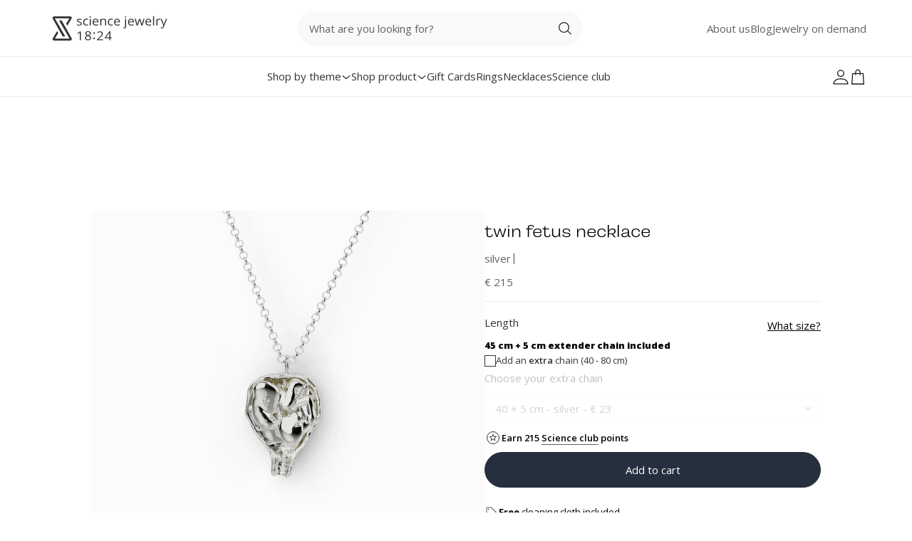

--- FILE ---
content_type: text/html; charset=utf-8
request_url: https://sciencejewelry1824.shop/products/twin-fetus
body_size: 61665
content:
<!doctype html>
<html
  class='no-js'
  lang='en'
  dir='ltr'
>
  <head>
    <meta charset='utf-8'>
    <meta http-equiv='X-UA-Compatible' content='IE=edge,chrome=1'>
    <meta name='viewport' content='width=device-width,initial-scale=1,shrink-to-fit=no'>

    <link rel='dns-prefetch' href='https://cdn.shopify.com'>
    <link
      rel='preconnect'
      href='https://cdn.shopify.com'
      crossorigin
    >
    <link
      rel='preconnect'
      href='https://use.typekit.net'
      crossorigin
    >

    <meta name='theme-color' content=''>

<link rel="canonical" href="https://sciencejewelry1824.shop/products/twin-fetus">

<title>
  Twin Fetus Necklace – Science-Inspired Silver Jewelry
 &ndash; sciencejewelry1824</title><meta name="description" content="Celebrate the twin bond with this twin fetus necklace in silver. A unique, science-inspired pendant perfect for twins, parents, and medical professionals.">

<script type="application/ld+json">
{
  "@context": "http://schema.org",
  "@type": "Organization",
  "name":"sciencejewelry1824",
"email":"info@sciencejewelry1824.shop",
"telephone":"+32 486872569",
  "url":"https:\/\/sciencejewelry1824.shop\/products\/twin-fetus",
  "sameAs": [
    null,
    "https:\/\/www.facebook.com\/sciencejewelry1824\/",
    "",
    "https:\/\/www.instagram.com\/sciencejewelry1824\/",
    null,
    null,
    "",
    null
  ],
  "description":"Celebrate the twin bond with this twin fetus necklace in silver. A unique, science-inspired pendant perfect for twins, parents, and medical professionals."}
</script>
<link rel="shortcut icon" href="//sciencejewelry1824.shop/cdn/shop/files/Favicon-science.png?v=1699262274&width=16" sizes="16x16">
  <link rel="shortcut icon" href="//sciencejewelry1824.shop/cdn/shop/files/Favicon-science.png?v=1699262274&width=32" sizes="32x32">
  <link rel="shortcut icon" href="//sciencejewelry1824.shop/cdn/shop/files/Favicon-science.png?v=1699262274&width=48" sizes="48x48">
  <link rel="shortcut icon" href="//sciencejewelry1824.shop/cdn/shop/files/Favicon-science.png?v=1699262274&width=96" sizes="96x96">
  <link rel="apple-touch-icon" href="//sciencejewelry1824.shop/cdn/shop/files/Favicon-science.png?v=1699262274&width=180" sizes="180x180">
  <link rel="apple-touch-icon" href="//sciencejewelry1824.shop/cdn/shop/files/Favicon-science.png?v=1699262274&width=192" sizes="192x192">




<meta property="og:site_name" content="sciencejewelry1824">
<meta property="og:url" content="https://sciencejewelry1824.shop/products/twin-fetus">
<meta property="og:title" content="Twin Fetus Necklace – Science-Inspired Silver Jewelry">
<meta property="og:type" content="product">
<meta property="og:description" content="Celebrate the twin bond with this twin fetus necklace in silver. A unique, science-inspired pendant perfect for twins, parents, and medical professionals."><meta property="og:image" content="http:files/twin-fetus-necklace-silver-necklaces-science-jewelry-sciencejewelry1824-51400792867164.png">
<meta property="og:image:secure_url" content="https:files/twin-fetus-necklace-silver-necklaces-science-jewelry-sciencejewelry1824-51400792867164.png">
<meta property="og:image:width" content="2000">
<meta property="og:image:height" content="2000"><meta property="og:price:amount" content="215">
<meta property="og:price:currency" content="EUR"><meta name="twitter:card" content="summary_large_image">
<meta name="twitter:title" content="Twin Fetus Necklace – Science-Inspired Silver Jewelry">
<meta name="twitter:description" content="Celebrate the twin bond with this twin fetus necklace in silver. A unique, science-inspired pendant perfect for twins, parents, and medical professionals.">





<link rel="preload" href="//sciencejewelry1824.shop/cdn/fonts/open_sans/opensans_n4.5f3406f8d94162b37bfa232b486ac93ee892406d.woff" as="font" type="font/woff" crossorigin><link rel="preload" href="//sciencejewelry1824.shop/cdn/fonts/open_sans/opensans_n4.c32e4d4eca5273f6d4ee95ddf54b5bbb75fc9b61.woff2" as="font" type="font/woff2" crossorigin><style data-shopify>@font-face {
  font-family: "Open Sans";
  font-weight: 400;
  font-style: normal;
  font-display: swap;
  src: url("//sciencejewelry1824.shop/cdn/fonts/open_sans/opensans_n4.c32e4d4eca5273f6d4ee95ddf54b5bbb75fc9b61.woff2") format("woff2"),
       url("//sciencejewelry1824.shop/cdn/fonts/open_sans/opensans_n4.5f3406f8d94162b37bfa232b486ac93ee892406d.woff") format("woff");
}
</style><style data-shopify>html, body, div, span, applet, object, iframe,
  h1, h2, h3, h4, h5, h6, p, blockquote, pre,
  a, abbr, acronym, address, big, cite, code,
  del, dfn, em, img, ins, kbd, q, s, samp,
  small, strike, strong, sub, sup, tt, var,
  b, u, i, center,
  dl, dt, dd, ol, ul, li,
  fieldset, form, label, legend,
  table, caption, tbody, tfoot, thead, tr, th, td,
  article, aside, canvas, details, embed,
  figure, figcaption, footer, header, hgroup,
  menu, nav, output, ruby, section, summary,
  time, mark, audio, video {
    margin: 0;
    padding: 0;
    border: 0;
    font-size: 100%;
    font: inherit;
    vertical-align: baseline;
  }

  /* HTML5 display-role reset for older browsers */
  article, aside, details, figcaption, figure,
  footer, header, hgroup, menu, nav, section {
    display: block;
  }

  ol, ul {
    list-style: none;
  }

  blockquote, q {
    quotes: none;
  }

  blockquote:before, blockquote:after,
  q:before, q:after {
    content: '';
    content: none;
  }

  table {
    border-collapse: collapse;
    border-spacing: 0;
  }

  html{
    font-size: 62.5%;
    scroll-behavior: smooth;
    min-height: 100%;
  }

  body {
    line-height: 1;
    font-size: 1.5rem;
    font-family: sans-serif;
    -webkit-font-smoothing: antialiased;
    -moz-osx-font-smoothing: grayscale;
  }

  html.font-loaded body {
    font-family: "Open Sans";
  }</style><script>
    (()=>{
      if( "fonts" in document ) {
        // Optimization for Repeat Views
        if ( sessionStorage.font_loaded ) {
          document.documentElement.className += " font-loaded";
          return;
        }

        // Load font
        Promise.all([
          document.fonts.load("1em " + "Open Sans"),
        ]).then(()=>{
          document.documentElement.className += " font-loaded";
          sessionStorage.font_loaded = true
        });
      }
    })();
  </script>

<link href="//sciencejewelry1824.shop/cdn/shop/t/45/assets/config-tailwind.css?v=2786107712772263591707399803" rel="stylesheet" type="text/css" media="all" />

<link href="//sciencejewelry1824.shop/cdn/shop/t/45/assets/config-base.css?v=163311692940462795041722603115" rel="stylesheet" type="text/css" media="all" />

<script src="//sciencejewelry1824.shop/cdn/shop/t/45/assets/config-base.js?v=78552823220366561881707399802" defer type="module" fetchpriority="auto"></script>

<link href="//sciencejewelry1824.shop/cdn/shop/t/45/assets/sections-yotpo-styling.css?v=32199744743626150331722603120" rel="stylesheet" type="text/css" media="all" />

    <link rel='stylesheet' href='https://use.typekit.net/fom8vbd.css'>

    <script
      src='https://cdn-widgetsrepository.yotpo.com/v1/loader/5dUEZwUpdf7W06HfiWXl6ekefbP8h2pjVU61fyOY?languageCode=en'
      async
    ></script>
    

    <script src='https://cdn-widgetsrepository.yotpo.com/v1/loader/YZuCzZIaBley-mQfFHukPw' async></script>

    <!-- Header hook for plugins -->
    <script>window.performance && window.performance.mark && window.performance.mark('shopify.content_for_header.start');</script><meta name="google-site-verification" content="TQUHXIKRMm8M2wE5LNPlOTgyHLnNMwkS59cg39GckWw">
<meta id="shopify-digital-wallet" name="shopify-digital-wallet" content="/14114806/digital_wallets/dialog">
<meta name="shopify-checkout-api-token" content="a1cb8f151f408eff18ef05c79a74ddc4">
<meta id="in-context-paypal-metadata" data-shop-id="14114806" data-venmo-supported="false" data-environment="production" data-locale="en_US" data-paypal-v4="true" data-currency="EUR">
<link rel="alternate" type="application/json+oembed" href="https://sciencejewelry1824.shop/products/twin-fetus.oembed">
<script async="async" src="/checkouts/internal/preloads.js?locale=en-BE"></script>
<link rel="preconnect" href="https://shop.app" crossorigin="anonymous">
<script async="async" src="https://shop.app/checkouts/internal/preloads.js?locale=en-BE&shop_id=14114806" crossorigin="anonymous"></script>
<script id="apple-pay-shop-capabilities" type="application/json">{"shopId":14114806,"countryCode":"BE","currencyCode":"EUR","merchantCapabilities":["supports3DS"],"merchantId":"gid:\/\/shopify\/Shop\/14114806","merchantName":"sciencejewelry1824","requiredBillingContactFields":["postalAddress","email","phone"],"requiredShippingContactFields":["postalAddress","email","phone"],"shippingType":"shipping","supportedNetworks":["visa","maestro","masterCard","amex"],"total":{"type":"pending","label":"sciencejewelry1824","amount":"1.00"},"shopifyPaymentsEnabled":true,"supportsSubscriptions":true}</script>
<script id="shopify-features" type="application/json">{"accessToken":"a1cb8f151f408eff18ef05c79a74ddc4","betas":["rich-media-storefront-analytics"],"domain":"sciencejewelry1824.shop","predictiveSearch":true,"shopId":14114806,"locale":"en"}</script>
<script>var Shopify = Shopify || {};
Shopify.shop = "science-inspired-jewelry.myshopify.com";
Shopify.locale = "en";
Shopify.currency = {"active":"EUR","rate":"1.0"};
Shopify.country = "BE";
Shopify.theme = {"name":"Science Jewelry 18:24 | Mirror","id":154377519452,"schema_name":"surf\u0026turf","schema_version":"1.0.0","theme_store_id":null,"role":"main"};
Shopify.theme.handle = "null";
Shopify.theme.style = {"id":null,"handle":null};
Shopify.cdnHost = "sciencejewelry1824.shop/cdn";
Shopify.routes = Shopify.routes || {};
Shopify.routes.root = "/";</script>
<script type="module">!function(o){(o.Shopify=o.Shopify||{}).modules=!0}(window);</script>
<script>!function(o){function n(){var o=[];function n(){o.push(Array.prototype.slice.apply(arguments))}return n.q=o,n}var t=o.Shopify=o.Shopify||{};t.loadFeatures=n(),t.autoloadFeatures=n()}(window);</script>
<script>
  window.ShopifyPay = window.ShopifyPay || {};
  window.ShopifyPay.apiHost = "shop.app\/pay";
  window.ShopifyPay.redirectState = null;
</script>
<script id="shop-js-analytics" type="application/json">{"pageType":"product"}</script>
<script defer="defer" async type="module" src="//sciencejewelry1824.shop/cdn/shopifycloud/shop-js/modules/v2/client.init-shop-cart-sync_BdyHc3Nr.en.esm.js"></script>
<script defer="defer" async type="module" src="//sciencejewelry1824.shop/cdn/shopifycloud/shop-js/modules/v2/chunk.common_Daul8nwZ.esm.js"></script>
<script type="module">
  await import("//sciencejewelry1824.shop/cdn/shopifycloud/shop-js/modules/v2/client.init-shop-cart-sync_BdyHc3Nr.en.esm.js");
await import("//sciencejewelry1824.shop/cdn/shopifycloud/shop-js/modules/v2/chunk.common_Daul8nwZ.esm.js");

  window.Shopify.SignInWithShop?.initShopCartSync?.({"fedCMEnabled":true,"windoidEnabled":true});

</script>
<script>
  window.Shopify = window.Shopify || {};
  if (!window.Shopify.featureAssets) window.Shopify.featureAssets = {};
  window.Shopify.featureAssets['shop-js'] = {"shop-cart-sync":["modules/v2/client.shop-cart-sync_QYOiDySF.en.esm.js","modules/v2/chunk.common_Daul8nwZ.esm.js"],"init-fed-cm":["modules/v2/client.init-fed-cm_DchLp9rc.en.esm.js","modules/v2/chunk.common_Daul8nwZ.esm.js"],"shop-button":["modules/v2/client.shop-button_OV7bAJc5.en.esm.js","modules/v2/chunk.common_Daul8nwZ.esm.js"],"init-windoid":["modules/v2/client.init-windoid_DwxFKQ8e.en.esm.js","modules/v2/chunk.common_Daul8nwZ.esm.js"],"shop-cash-offers":["modules/v2/client.shop-cash-offers_DWtL6Bq3.en.esm.js","modules/v2/chunk.common_Daul8nwZ.esm.js","modules/v2/chunk.modal_CQq8HTM6.esm.js"],"shop-toast-manager":["modules/v2/client.shop-toast-manager_CX9r1SjA.en.esm.js","modules/v2/chunk.common_Daul8nwZ.esm.js"],"init-shop-email-lookup-coordinator":["modules/v2/client.init-shop-email-lookup-coordinator_UhKnw74l.en.esm.js","modules/v2/chunk.common_Daul8nwZ.esm.js"],"pay-button":["modules/v2/client.pay-button_DzxNnLDY.en.esm.js","modules/v2/chunk.common_Daul8nwZ.esm.js"],"avatar":["modules/v2/client.avatar_BTnouDA3.en.esm.js"],"init-shop-cart-sync":["modules/v2/client.init-shop-cart-sync_BdyHc3Nr.en.esm.js","modules/v2/chunk.common_Daul8nwZ.esm.js"],"shop-login-button":["modules/v2/client.shop-login-button_D8B466_1.en.esm.js","modules/v2/chunk.common_Daul8nwZ.esm.js","modules/v2/chunk.modal_CQq8HTM6.esm.js"],"init-customer-accounts-sign-up":["modules/v2/client.init-customer-accounts-sign-up_C8fpPm4i.en.esm.js","modules/v2/client.shop-login-button_D8B466_1.en.esm.js","modules/v2/chunk.common_Daul8nwZ.esm.js","modules/v2/chunk.modal_CQq8HTM6.esm.js"],"init-shop-for-new-customer-accounts":["modules/v2/client.init-shop-for-new-customer-accounts_CVTO0Ztu.en.esm.js","modules/v2/client.shop-login-button_D8B466_1.en.esm.js","modules/v2/chunk.common_Daul8nwZ.esm.js","modules/v2/chunk.modal_CQq8HTM6.esm.js"],"init-customer-accounts":["modules/v2/client.init-customer-accounts_dRgKMfrE.en.esm.js","modules/v2/client.shop-login-button_D8B466_1.en.esm.js","modules/v2/chunk.common_Daul8nwZ.esm.js","modules/v2/chunk.modal_CQq8HTM6.esm.js"],"shop-follow-button":["modules/v2/client.shop-follow-button_CkZpjEct.en.esm.js","modules/v2/chunk.common_Daul8nwZ.esm.js","modules/v2/chunk.modal_CQq8HTM6.esm.js"],"lead-capture":["modules/v2/client.lead-capture_BntHBhfp.en.esm.js","modules/v2/chunk.common_Daul8nwZ.esm.js","modules/v2/chunk.modal_CQq8HTM6.esm.js"],"checkout-modal":["modules/v2/client.checkout-modal_CfxcYbTm.en.esm.js","modules/v2/chunk.common_Daul8nwZ.esm.js","modules/v2/chunk.modal_CQq8HTM6.esm.js"],"shop-login":["modules/v2/client.shop-login_Da4GZ2H6.en.esm.js","modules/v2/chunk.common_Daul8nwZ.esm.js","modules/v2/chunk.modal_CQq8HTM6.esm.js"],"payment-terms":["modules/v2/client.payment-terms_MV4M3zvL.en.esm.js","modules/v2/chunk.common_Daul8nwZ.esm.js","modules/v2/chunk.modal_CQq8HTM6.esm.js"]};
</script>
<script>(function() {
  var isLoaded = false;
  function asyncLoad() {
    if (isLoaded) return;
    isLoaded = true;
    var urls = ["https:\/\/cdn-loyalty.yotpo.com\/loader\/YZuCzZIaBley-mQfFHukPw.js?shop=science-inspired-jewelry.myshopify.com"];
    for (var i = 0; i < urls.length; i++) {
      var s = document.createElement('script');
      s.type = 'text/javascript';
      s.async = true;
      s.src = urls[i];
      var x = document.getElementsByTagName('script')[0];
      x.parentNode.insertBefore(s, x);
    }
  };
  if(window.attachEvent) {
    window.attachEvent('onload', asyncLoad);
  } else {
    window.addEventListener('load', asyncLoad, false);
  }
})();</script>
<script id="__st">var __st={"a":14114806,"offset":3600,"reqid":"1c4cf8a5-352e-430d-a8a2-6dfcbead1e70-1768980510","pageurl":"sciencejewelry1824.shop\/products\/twin-fetus","u":"e078886912a4","p":"product","rtyp":"product","rid":1646538948671};</script>
<script>window.ShopifyPaypalV4VisibilityTracking = true;</script>
<script id="captcha-bootstrap">!function(){'use strict';const t='contact',e='account',n='new_comment',o=[[t,t],['blogs',n],['comments',n],[t,'customer']],c=[[e,'customer_login'],[e,'guest_login'],[e,'recover_customer_password'],[e,'create_customer']],r=t=>t.map((([t,e])=>`form[action*='/${t}']:not([data-nocaptcha='true']) input[name='form_type'][value='${e}']`)).join(','),a=t=>()=>t?[...document.querySelectorAll(t)].map((t=>t.form)):[];function s(){const t=[...o],e=r(t);return a(e)}const i='password',u='form_key',d=['recaptcha-v3-token','g-recaptcha-response','h-captcha-response',i],f=()=>{try{return window.sessionStorage}catch{return}},m='__shopify_v',_=t=>t.elements[u];function p(t,e,n=!1){try{const o=window.sessionStorage,c=JSON.parse(o.getItem(e)),{data:r}=function(t){const{data:e,action:n}=t;return t[m]||n?{data:e,action:n}:{data:t,action:n}}(c);for(const[e,n]of Object.entries(r))t.elements[e]&&(t.elements[e].value=n);n&&o.removeItem(e)}catch(o){console.error('form repopulation failed',{error:o})}}const l='form_type',E='cptcha';function T(t){t.dataset[E]=!0}const w=window,h=w.document,L='Shopify',v='ce_forms',y='captcha';let A=!1;((t,e)=>{const n=(g='f06e6c50-85a8-45c8-87d0-21a2b65856fe',I='https://cdn.shopify.com/shopifycloud/storefront-forms-hcaptcha/ce_storefront_forms_captcha_hcaptcha.v1.5.2.iife.js',D={infoText:'Protected by hCaptcha',privacyText:'Privacy',termsText:'Terms'},(t,e,n)=>{const o=w[L][v],c=o.bindForm;if(c)return c(t,g,e,D).then(n);var r;o.q.push([[t,g,e,D],n]),r=I,A||(h.body.append(Object.assign(h.createElement('script'),{id:'captcha-provider',async:!0,src:r})),A=!0)});var g,I,D;w[L]=w[L]||{},w[L][v]=w[L][v]||{},w[L][v].q=[],w[L][y]=w[L][y]||{},w[L][y].protect=function(t,e){n(t,void 0,e),T(t)},Object.freeze(w[L][y]),function(t,e,n,w,h,L){const[v,y,A,g]=function(t,e,n){const i=e?o:[],u=t?c:[],d=[...i,...u],f=r(d),m=r(i),_=r(d.filter((([t,e])=>n.includes(e))));return[a(f),a(m),a(_),s()]}(w,h,L),I=t=>{const e=t.target;return e instanceof HTMLFormElement?e:e&&e.form},D=t=>v().includes(t);t.addEventListener('submit',(t=>{const e=I(t);if(!e)return;const n=D(e)&&!e.dataset.hcaptchaBound&&!e.dataset.recaptchaBound,o=_(e),c=g().includes(e)&&(!o||!o.value);(n||c)&&t.preventDefault(),c&&!n&&(function(t){try{if(!f())return;!function(t){const e=f();if(!e)return;const n=_(t);if(!n)return;const o=n.value;o&&e.removeItem(o)}(t);const e=Array.from(Array(32),(()=>Math.random().toString(36)[2])).join('');!function(t,e){_(t)||t.append(Object.assign(document.createElement('input'),{type:'hidden',name:u})),t.elements[u].value=e}(t,e),function(t,e){const n=f();if(!n)return;const o=[...t.querySelectorAll(`input[type='${i}']`)].map((({name:t})=>t)),c=[...d,...o],r={};for(const[a,s]of new FormData(t).entries())c.includes(a)||(r[a]=s);n.setItem(e,JSON.stringify({[m]:1,action:t.action,data:r}))}(t,e)}catch(e){console.error('failed to persist form',e)}}(e),e.submit())}));const S=(t,e)=>{t&&!t.dataset[E]&&(n(t,e.some((e=>e===t))),T(t))};for(const o of['focusin','change'])t.addEventListener(o,(t=>{const e=I(t);D(e)&&S(e,y())}));const B=e.get('form_key'),M=e.get(l),P=B&&M;t.addEventListener('DOMContentLoaded',(()=>{const t=y();if(P)for(const e of t)e.elements[l].value===M&&p(e,B);[...new Set([...A(),...v().filter((t=>'true'===t.dataset.shopifyCaptcha))])].forEach((e=>S(e,t)))}))}(h,new URLSearchParams(w.location.search),n,t,e,['guest_login'])})(!0,!0)}();</script>
<script integrity="sha256-4kQ18oKyAcykRKYeNunJcIwy7WH5gtpwJnB7kiuLZ1E=" data-source-attribution="shopify.loadfeatures" defer="defer" src="//sciencejewelry1824.shop/cdn/shopifycloud/storefront/assets/storefront/load_feature-a0a9edcb.js" crossorigin="anonymous"></script>
<script crossorigin="anonymous" defer="defer" src="//sciencejewelry1824.shop/cdn/shopifycloud/storefront/assets/shopify_pay/storefront-65b4c6d7.js?v=20250812"></script>
<script data-source-attribution="shopify.dynamic_checkout.dynamic.init">var Shopify=Shopify||{};Shopify.PaymentButton=Shopify.PaymentButton||{isStorefrontPortableWallets:!0,init:function(){window.Shopify.PaymentButton.init=function(){};var t=document.createElement("script");t.src="https://sciencejewelry1824.shop/cdn/shopifycloud/portable-wallets/latest/portable-wallets.en.js",t.type="module",document.head.appendChild(t)}};
</script>
<script data-source-attribution="shopify.dynamic_checkout.buyer_consent">
  function portableWalletsHideBuyerConsent(e){var t=document.getElementById("shopify-buyer-consent"),n=document.getElementById("shopify-subscription-policy-button");t&&n&&(t.classList.add("hidden"),t.setAttribute("aria-hidden","true"),n.removeEventListener("click",e))}function portableWalletsShowBuyerConsent(e){var t=document.getElementById("shopify-buyer-consent"),n=document.getElementById("shopify-subscription-policy-button");t&&n&&(t.classList.remove("hidden"),t.removeAttribute("aria-hidden"),n.addEventListener("click",e))}window.Shopify?.PaymentButton&&(window.Shopify.PaymentButton.hideBuyerConsent=portableWalletsHideBuyerConsent,window.Shopify.PaymentButton.showBuyerConsent=portableWalletsShowBuyerConsent);
</script>
<script data-source-attribution="shopify.dynamic_checkout.cart.bootstrap">document.addEventListener("DOMContentLoaded",(function(){function t(){return document.querySelector("shopify-accelerated-checkout-cart, shopify-accelerated-checkout")}if(t())Shopify.PaymentButton.init();else{new MutationObserver((function(e,n){t()&&(Shopify.PaymentButton.init(),n.disconnect())})).observe(document.body,{childList:!0,subtree:!0})}}));
</script>
<script id='scb4127' type='text/javascript' async='' src='https://sciencejewelry1824.shop/cdn/shopifycloud/privacy-banner/storefront-banner.js'></script><link id="shopify-accelerated-checkout-styles" rel="stylesheet" media="screen" href="https://sciencejewelry1824.shop/cdn/shopifycloud/portable-wallets/latest/accelerated-checkout-backwards-compat.css" crossorigin="anonymous">
<style id="shopify-accelerated-checkout-cart">
        #shopify-buyer-consent {
  margin-top: 1em;
  display: inline-block;
  width: 100%;
}

#shopify-buyer-consent.hidden {
  display: none;
}

#shopify-subscription-policy-button {
  background: none;
  border: none;
  padding: 0;
  text-decoration: underline;
  font-size: inherit;
  cursor: pointer;
}

#shopify-subscription-policy-button::before {
  box-shadow: none;
}

      </style>

<script>window.performance && window.performance.mark && window.performance.mark('shopify.content_for_header.end');</script>
  <!-- BEGIN app block: shopify://apps/yotpo-loyalty-rewards/blocks/loader-app-embed-block/2f9660df-5018-4e02-9868-ee1fb88d6ccd -->
    <script src="https://cdn-widgetsrepository.yotpo.com/v1/loader/YZuCzZIaBley-mQfFHukPw" async></script>




<!-- END app block --><!-- BEGIN app block: shopify://apps/yotpo-product-reviews/blocks/reviews_tab/eb7dfd7d-db44-4334-bc49-c893b51b36cf -->



<!-- END app block --><!-- BEGIN app block: shopify://apps/eg-auto-add-to-cart/blocks/app-embed/0f7d4f74-1e89-4820-aec4-6564d7e535d2 -->










  
    <script
      async
      type="text/javascript"
      src="https://cdn.506.io/eg/script.js?shop=science-inspired-jewelry.myshopify.com&v=7"
    ></script>
  



  <meta id="easygift-shop" itemid="c2hvcF8kXzE3Njg5ODA1MTE=" content="{&quot;isInstalled&quot;:true,&quot;installedOn&quot;:&quot;2023-12-22T13:14:12.964Z&quot;,&quot;appVersion&quot;:&quot;3.0&quot;,&quot;subscriptionName&quot;:&quot;Standard&quot;,&quot;cartAnalytics&quot;:true,&quot;freeTrialEndsOn&quot;:null,&quot;settings&quot;:{&quot;reminderBannerStyle&quot;:{&quot;position&quot;:{&quot;horizontal&quot;:&quot;right&quot;,&quot;vertical&quot;:&quot;bottom&quot;},&quot;imageUrl&quot;:null,&quot;closingMode&quot;:&quot;doNotAutoClose&quot;,&quot;cssStyles&quot;:&quot;&quot;,&quot;displayAfter&quot;:5,&quot;headerText&quot;:&quot;&quot;,&quot;primaryColor&quot;:&quot;#000000&quot;,&quot;reshowBannerAfter&quot;:&quot;everyNewSession&quot;,&quot;selfcloseAfter&quot;:5,&quot;showImage&quot;:false,&quot;subHeaderText&quot;:&quot;&quot;},&quot;addedItemIdentifier&quot;:&quot;_Gifted&quot;,&quot;ignoreOtherAppLineItems&quot;:null,&quot;customVariantsInfoLifetimeMins&quot;:null,&quot;redirectPath&quot;:null,&quot;ignoreNonStandardCartRequests&quot;:false,&quot;bannerStyle&quot;:{&quot;position&quot;:{&quot;horizontal&quot;:&quot;right&quot;,&quot;vertical&quot;:&quot;bottom&quot;},&quot;cssStyles&quot;:null,&quot;primaryColor&quot;:&quot;#000000&quot;},&quot;themePresetId&quot;:null,&quot;notificationStyle&quot;:{&quot;position&quot;:{&quot;horizontal&quot;:null,&quot;vertical&quot;:null},&quot;cssStyles&quot;:null,&quot;duration&quot;:null,&quot;hasCustomizations&quot;:false,&quot;primaryColor&quot;:null},&quot;fetchCartData&quot;:false,&quot;useLocalStorage&quot;:{&quot;enabled&quot;:false,&quot;expiryMinutes&quot;:null},&quot;popupStyle&quot;:{&quot;addButtonText&quot;:null,&quot;cssStyles&quot;:null,&quot;dismissButtonText&quot;:null,&quot;hasCustomizations&quot;:false,&quot;imageUrl&quot;:null,&quot;outOfStockButtonText&quot;:null,&quot;primaryColor&quot;:null,&quot;secondaryColor&quot;:null,&quot;showProductLink&quot;:false,&quot;subscriptionLabel&quot;:&quot;Subscription Plan&quot;},&quot;refreshAfterBannerClick&quot;:false,&quot;disableReapplyRules&quot;:false,&quot;disableReloadOnFailedAddition&quot;:false,&quot;autoReloadCartPage&quot;:false,&quot;ajaxRedirectPath&quot;:null,&quot;allowSimultaneousRequests&quot;:false,&quot;applyRulesOnCheckout&quot;:false,&quot;enableCartCtrlOverrides&quot;:true,&quot;scriptSettings&quot;:{&quot;branding&quot;:{&quot;show&quot;:false,&quot;removalRequestSent&quot;:null},&quot;productPageRedirection&quot;:{&quot;enabled&quot;:false,&quot;products&quot;:[],&quot;redirectionURL&quot;:&quot;\/&quot;},&quot;debugging&quot;:{&quot;enabled&quot;:false,&quot;enabledOn&quot;:null,&quot;stringifyObj&quot;:false},&quot;customCSS&quot;:null,&quot;delayUpdates&quot;:2000,&quot;decodePayload&quot;:false,&quot;hideAlertsOnFrontend&quot;:false,&quot;removeEGPropertyFromSplitActionLineItems&quot;:false,&quot;fetchProductInfoFromSavedDomain&quot;:false,&quot;enableBuyNowInterceptions&quot;:false,&quot;removeProductsAddedFromExpiredRules&quot;:false,&quot;useFinalPrice&quot;:false,&quot;hideGiftedPropertyText&quot;:false,&quot;fetchCartDataBeforeRequest&quot;:false}},&quot;translations&quot;:null,&quot;defaultLocale&quot;:&quot;en&quot;,&quot;shopDomain&quot;:&quot;sciencejewelry1824.shop&quot;}">


<script defer>
  (async function() {
    try {

      const blockVersion = "v3"
      if (blockVersion != "v3") {
        return
      }

      let metaErrorFlag = false;
      if (metaErrorFlag) {
        return
      }

      // Parse metafields as JSON
      const metafields = {};

      // Process metafields in JavaScript
      let savedRulesArray = [];
      for (const [key, value] of Object.entries(metafields)) {
        if (value) {
          for (const prop in value) {
            // avoiding Object.Keys for performance gain -- no need to make an array of keys.
            savedRulesArray.push(value);
            break;
          }
        }
      }

      const metaTag = document.createElement('meta');
      metaTag.id = 'easygift-rules';
      metaTag.content = JSON.stringify(savedRulesArray);
      metaTag.setAttribute('itemid', 'cnVsZXNfJF8xNzY4OTgwNTEx');

      document.head.appendChild(metaTag);
      } catch (err) {
        
      }
  })();
</script>


  <script
    type="text/javascript"
    defer
  >

    (function () {
      try {
        window.EG_INFO = window.EG_INFO || {};
        var shopInfo = {"isInstalled":true,"installedOn":"2023-12-22T13:14:12.964Z","appVersion":"3.0","subscriptionName":"Standard","cartAnalytics":true,"freeTrialEndsOn":null,"settings":{"reminderBannerStyle":{"position":{"horizontal":"right","vertical":"bottom"},"imageUrl":null,"closingMode":"doNotAutoClose","cssStyles":"","displayAfter":5,"headerText":"","primaryColor":"#000000","reshowBannerAfter":"everyNewSession","selfcloseAfter":5,"showImage":false,"subHeaderText":""},"addedItemIdentifier":"_Gifted","ignoreOtherAppLineItems":null,"customVariantsInfoLifetimeMins":null,"redirectPath":null,"ignoreNonStandardCartRequests":false,"bannerStyle":{"position":{"horizontal":"right","vertical":"bottom"},"cssStyles":null,"primaryColor":"#000000"},"themePresetId":null,"notificationStyle":{"position":{"horizontal":null,"vertical":null},"cssStyles":null,"duration":null,"hasCustomizations":false,"primaryColor":null},"fetchCartData":false,"useLocalStorage":{"enabled":false,"expiryMinutes":null},"popupStyle":{"addButtonText":null,"cssStyles":null,"dismissButtonText":null,"hasCustomizations":false,"imageUrl":null,"outOfStockButtonText":null,"primaryColor":null,"secondaryColor":null,"showProductLink":false,"subscriptionLabel":"Subscription Plan"},"refreshAfterBannerClick":false,"disableReapplyRules":false,"disableReloadOnFailedAddition":false,"autoReloadCartPage":false,"ajaxRedirectPath":null,"allowSimultaneousRequests":false,"applyRulesOnCheckout":false,"enableCartCtrlOverrides":true,"scriptSettings":{"branding":{"show":false,"removalRequestSent":null},"productPageRedirection":{"enabled":false,"products":[],"redirectionURL":"\/"},"debugging":{"enabled":false,"enabledOn":null,"stringifyObj":false},"customCSS":null,"delayUpdates":2000,"decodePayload":false,"hideAlertsOnFrontend":false,"removeEGPropertyFromSplitActionLineItems":false,"fetchProductInfoFromSavedDomain":false,"enableBuyNowInterceptions":false,"removeProductsAddedFromExpiredRules":false,"useFinalPrice":false,"hideGiftedPropertyText":false,"fetchCartDataBeforeRequest":false}},"translations":null,"defaultLocale":"en","shopDomain":"sciencejewelry1824.shop"};
        var productRedirectionEnabled = shopInfo.settings.scriptSettings.productPageRedirection.enabled;
        if (["Unlimited", "Enterprise"].includes(shopInfo.subscriptionName) && productRedirectionEnabled) {
          var products = shopInfo.settings.scriptSettings.productPageRedirection.products;
          if (products.length > 0) {
            var productIds = products.map(function(prod) {
              var productGid = prod.id;
              var productIdNumber = parseInt(productGid.split('/').pop());
              return productIdNumber;
            });
            var productInfo = {"id":1646538948671,"title":"twin fetus necklace | silver","handle":"twin-fetus","description":"\u003ch2\u003eDouble Helix Beginnings: Twin Fetus Necklace in Silver\u003c\/h2\u003e\n\u003cp class=\"p1\"\u003eYou weren’t just born—you were \u003ci\u003eco-launched\u003c\/i\u003e into existence with a partner in crime! Unlike us singletons, you spent your earliest days learning the art of \u003ci\u003esharing space\u003c\/i\u003e at the most fundamental level. This \u003cspan class=\"s1\"\u003e\u003cb\u003etwin fetus necklace\u003c\/b\u003e\u003c\/span\u003e is a tribute to that unbreakable bond, beautifully crafted in sterling silver with a design inspired by prenatal development.\u003c\/p\u003e\n\u003cp class=\"p1\"\u003eDid you know that identical twins don’t just look alike—they share nearly 100% of their DNA? That’s the closest genetic match you’ll ever find! Whether you’re celebrating your own twinhood, gifting your mirror-image bestie, or delighting a fertility specialist with a unique anatomical keepsake, this pendant tells a story of life’s earliest teamwork.\u003c\/p\u003e\n\u003cp class=\"p1\"\u003ePerfect for twins, parents of multiples, medical professionals, or anyone who appreciates the \u003cspan class=\"s1\"\u003e\u003cb\u003escience of human connection\u003c\/b\u003e\u003c\/span\u003e, this piece is a conversation starter wrapped in elegant silver. Because let’s face it—your twin already knows what you’re thinking, but now the world will too.\u003c\/p\u003e","published_at":"2016-08-01T12:14:00+02:00","created_at":"2019-01-28T19:09:23+01:00","vendor":"sciencejewelry1824","type":"necklaces","tags":["chain","horizontalDNA_Upsell","pp_anatomy","pp_obstetrics","pp_render","Scott"],"price":21500,"price_min":21500,"price_max":21500,"available":true,"price_varies":false,"compare_at_price":null,"compare_at_price_min":0,"compare_at_price_max":0,"compare_at_price_varies":false,"variants":[{"id":14012556181567,"title":"Default Title","option1":"Default Title","option2":null,"option3":null,"sku":"N143","requires_shipping":true,"taxable":true,"featured_image":null,"available":true,"name":"twin fetus necklace | silver","public_title":null,"options":["Default Title"],"price":21500,"weight":100,"compare_at_price":null,"inventory_quantity":2,"inventory_management":"shopify","inventory_policy":"deny","barcode":"","requires_selling_plan":false,"selling_plan_allocations":[],"quantity_rule":{"min":1,"max":null,"increment":1}}],"images":["\/\/sciencejewelry1824.shop\/cdn\/shop\/files\/twin-fetus-necklace-silver-necklaces-science-jewelry-sciencejewelry1824-51400792867164.png?v=1699254074","\/\/sciencejewelry1824.shop\/cdn\/shop\/files\/twin_fetus_necklace_silver_zoom.jpg?v=1741597559","\/\/sciencejewelry1824.shop\/cdn\/shop\/files\/twin_fetus_necklace_silver.jpg?v=1741597559"],"featured_image":"\/\/sciencejewelry1824.shop\/cdn\/shop\/files\/twin-fetus-necklace-silver-necklaces-science-jewelry-sciencejewelry1824-51400792867164.png?v=1699254074","options":["Title"],"media":[{"alt":"Close-up of a twin fetus necklace in sterling silver, featuring an intricate fetal design.","id":44022043771228,"position":1,"preview_image":{"aspect_ratio":1.0,"height":2000,"width":2000,"src":"\/\/sciencejewelry1824.shop\/cdn\/shop\/files\/twin-fetus-necklace-silver-necklaces-science-jewelry-sciencejewelry1824-51400792867164.png?v=1699254074"},"aspect_ratio":1.0,"height":2000,"media_type":"image","src":"\/\/sciencejewelry1824.shop\/cdn\/shop\/files\/twin-fetus-necklace-silver-necklaces-science-jewelry-sciencejewelry1824-51400792867164.png?v=1699254074","width":2000},{"alt":"A close-up of a woman’s neck wearing the twin fetus necklace in sterling silver. The delicate chain complements the pendant, which rests just above the collarbone.","id":64101728485762,"position":2,"preview_image":{"aspect_ratio":1.0,"height":472,"width":472,"src":"\/\/sciencejewelry1824.shop\/cdn\/shop\/files\/twin_fetus_necklace_silver_zoom.jpg?v=1741597559"},"aspect_ratio":1.0,"height":472,"media_type":"image","src":"\/\/sciencejewelry1824.shop\/cdn\/shop\/files\/twin_fetus_necklace_silver_zoom.jpg?v=1741597559","width":472},{"alt":"A smiling woman with long, wavy brown hair wearing the sterling silver twin fetus necklace. She is dressed in a soft cream-colored top, and the pendant is prominently displayed against her skin.","id":64101728518530,"position":3,"preview_image":{"aspect_ratio":1.0,"height":1024,"width":1024,"src":"\/\/sciencejewelry1824.shop\/cdn\/shop\/files\/twin_fetus_necklace_silver.jpg?v=1741597559"},"aspect_ratio":1.0,"height":1024,"media_type":"image","src":"\/\/sciencejewelry1824.shop\/cdn\/shop\/files\/twin_fetus_necklace_silver.jpg?v=1741597559","width":1024}],"requires_selling_plan":false,"selling_plan_groups":[],"content":"\u003ch2\u003eDouble Helix Beginnings: Twin Fetus Necklace in Silver\u003c\/h2\u003e\n\u003cp class=\"p1\"\u003eYou weren’t just born—you were \u003ci\u003eco-launched\u003c\/i\u003e into existence with a partner in crime! Unlike us singletons, you spent your earliest days learning the art of \u003ci\u003esharing space\u003c\/i\u003e at the most fundamental level. This \u003cspan class=\"s1\"\u003e\u003cb\u003etwin fetus necklace\u003c\/b\u003e\u003c\/span\u003e is a tribute to that unbreakable bond, beautifully crafted in sterling silver with a design inspired by prenatal development.\u003c\/p\u003e\n\u003cp class=\"p1\"\u003eDid you know that identical twins don’t just look alike—they share nearly 100% of their DNA? That’s the closest genetic match you’ll ever find! Whether you’re celebrating your own twinhood, gifting your mirror-image bestie, or delighting a fertility specialist with a unique anatomical keepsake, this pendant tells a story of life’s earliest teamwork.\u003c\/p\u003e\n\u003cp class=\"p1\"\u003ePerfect for twins, parents of multiples, medical professionals, or anyone who appreciates the \u003cspan class=\"s1\"\u003e\u003cb\u003escience of human connection\u003c\/b\u003e\u003c\/span\u003e, this piece is a conversation starter wrapped in elegant silver. Because let’s face it—your twin already knows what you’re thinking, but now the world will too.\u003c\/p\u003e"};
            var isProductInList = productIds.includes(productInfo.id);
            if (isProductInList) {
              var redirectionURL = shopInfo.settings.scriptSettings.productPageRedirection.redirectionURL;
              if (redirectionURL) {
                window.location = redirectionURL;
              }
            }
          }
        }

        

          var rawPriceString = "215";
    
          rawPriceString = rawPriceString.trim();
    
          var normalisedPrice;

          function processNumberString(str) {
            // Helper to find the rightmost index of '.', ',' or "'"
            const lastDot = str.lastIndexOf('.');
            const lastComma = str.lastIndexOf(',');
            const lastApostrophe = str.lastIndexOf("'");
            const lastIndex = Math.max(lastDot, lastComma, lastApostrophe);

            // If no punctuation, remove any stray spaces and return
            if (lastIndex === -1) {
              return str.replace(/[.,'\s]/g, '');
            }

            // Extract parts
            const before = str.slice(0, lastIndex).replace(/[.,'\s]/g, '');
            const after = str.slice(lastIndex + 1).replace(/[.,'\s]/g, '');

            // If the after part is 1 or 2 digits, treat as decimal
            if (after.length > 0 && after.length <= 2) {
              return `${before}.${after}`;
            }

            // Otherwise treat as integer with thousands separator removed
            return before + after;
          }

          normalisedPrice = processNumberString(rawPriceString)

          window.EG_INFO["14012556181567"] = {
            "price": `${normalisedPrice}`,
            "presentmentPrices": {
              "edges": [
                {
                  "node": {
                    "price": {
                      "amount": `${normalisedPrice}`,
                      "currencyCode": "EUR"
                    }
                  }
                }
              ]
            },
            "sellingPlanGroups": {
              "edges": [
                
              ]
            },
            "product": {
              "id": "gid://shopify/Product/1646538948671",
              "tags": ["chain","horizontalDNA_Upsell","pp_anatomy","pp_obstetrics","pp_render","Scott"],
              "collections": {
                "pageInfo": {
                  "hasNextPage": false
                },
                "edges": [
                  
                    {
                      "node": {
                        "id": "gid://shopify/Collection/62669357119"
                      }
                    },
                  
                    {
                      "node": {
                        "id": "gid://shopify/Collection/1853292551"
                      }
                    },
                  
                    {
                      "node": {
                        "id": "gid://shopify/Collection/153198723135"
                      }
                    },
                  
                    {
                      "node": {
                        "id": "gid://shopify/Collection/62626201663"
                      }
                    },
                  
                    {
                      "node": {
                        "id": "gid://shopify/Collection/609840005468"
                      }
                    },
                  
                    {
                      "node": {
                        "id": "gid://shopify/Collection/344697159"
                      }
                    }
                  
                ]
              }
            },
            "id": "14012556181567",
            "timestamp": 1768980511
          };
        
      } catch(err) {
      return
    }})()
  </script>



<!-- END app block --><!-- BEGIN app block: shopify://apps/yotpo-product-reviews/blocks/settings/eb7dfd7d-db44-4334-bc49-c893b51b36cf -->


  <script type="text/javascript" src="https://cdn-widgetsrepository.yotpo.com/v1/loader/5dUEZwUpdf7W06HfiWXl6ekefbP8h2pjVU61fyOY?languageCode=en" async></script>



  
<!-- END app block --><!-- BEGIN app block: shopify://apps/sales-discounts/blocks/sale-labels/29205fb1-2e68-4d81-a905-d828a51c8413 --><style>#Product-Slider>div+div .hc-sale-tag,.Product__Gallery--stack .Product__SlideItem+.Product__SlideItem .hc-sale-tag,.\#product-card-badge.\@type\:sale,.badge--on-sale,.badge--onsale,.badge.color-sale,.badge.onsale,.flag.sale,.grid-product__on-sale,.grid-product__tag--sale,.hc-sale-tag+.ProductItem__Wrapper .ProductItem__Label,.hc-sale-tag+.badge__container,.hc-sale-tag+.card__inner .badge,.hc-sale-tag+.card__inner+.card__content .card__badge,.hc-sale-tag+link+.card-wrapper .card__badge,.hc-sale-tag+.card__wrapper .card__badge,.hc-sale-tag+.image-wrapper .product-item__badge,.hc-sale-tag+.product--labels,.hc-sale-tag+.product-item__image-wrapper .product-item__label-list,.hc-sale-tag+a .label,.hc-sale-tag+img+.product-item__meta+.product-item__badge,.label .overlay-sale,.lbl.on-sale,.media-column+.media-column .hc-sale-tag,.price__badge-sale,.product-badge--sale,.product-badge__sale,.product-card__label--sale,.product-item__badge--sale,.product-label--on-sale,.product-label--sale,.product-label.sale,.product__badge--sale,.product__badge__item--sale,.product__media-icon,.productitem__badge--sale,.sale-badge,.sale-box,.sale-item.icn,.sale-sticker,.sale_banner,.theme-img+.theme-img .hc-sale-tag,.hc-sale-tag+a+.badge,.hc-sale-tag+div .badge{display:none!important}.facets__display{z-index:3!important}.indiv-product .hc-sale-tag,.product-item--with-hover-swatches .hc-sale-tag,.product-recommendations .hc-sale-tag{z-index:3}#Product-Slider .hc-sale-tag{z-index:6}.product-holder .hc-sale-tag{z-index:9}.apply-gallery-animation .hc-product-page{z-index:10}.product-card.relative.flex.flex-col .hc-sale-tag{z-index:21}@media only screen and (min-width:750px){.product-gallery-item+.product-gallery-item .hc-sale-tag,.product__slide+.product__slide .hc-sale-tag,.yv-product-slider-item+.yv-product-slider-item .hc-sale-tag{display:none!important}}@media (min-width:960px){.product__media-item+.product__media-item .hc-sale-tag,.splide__slide+.splide__slide .hc-sale-tag{display:none!important}}
</style>
<script>
  let hcSaleLabelSettings = {
    domain: "science-inspired-jewelry.myshopify.com",
    variants: [{"id":14012556181567,"title":"Default Title","option1":"Default Title","option2":null,"option3":null,"sku":"N143","requires_shipping":true,"taxable":true,"featured_image":null,"available":true,"name":"twin fetus necklace | silver","public_title":null,"options":["Default Title"],"price":21500,"weight":100,"compare_at_price":null,"inventory_quantity":2,"inventory_management":"shopify","inventory_policy":"deny","barcode":"","requires_selling_plan":false,"selling_plan_allocations":[],"quantity_rule":{"min":1,"max":null,"increment":1}}],
    selectedVariant: {"id":14012556181567,"title":"Default Title","option1":"Default Title","option2":null,"option3":null,"sku":"N143","requires_shipping":true,"taxable":true,"featured_image":null,"available":true,"name":"twin fetus necklace | silver","public_title":null,"options":["Default Title"],"price":21500,"weight":100,"compare_at_price":null,"inventory_quantity":2,"inventory_management":"shopify","inventory_policy":"deny","barcode":"","requires_selling_plan":false,"selling_plan_allocations":[],"quantity_rule":{"min":1,"max":null,"increment":1}},
    productPageImages: ["\/\/sciencejewelry1824.shop\/cdn\/shop\/files\/twin-fetus-necklace-silver-necklaces-science-jewelry-sciencejewelry1824-51400792867164.png?v=1699254074","\/\/sciencejewelry1824.shop\/cdn\/shop\/files\/twin_fetus_necklace_silver_zoom.jpg?v=1741597559","\/\/sciencejewelry1824.shop\/cdn\/shop\/files\/twin_fetus_necklace_silver.jpg?v=1741597559"],
    
  }
</script>
<style>.hc-sale-tag{display:none!important}</style><script>document.addEventListener("DOMContentLoaded",function(){"undefined"!=typeof hcVariants&&function(e){function t(e,t,a){return function(){if(a)return t.apply(this,arguments),e.apply(this,arguments);var n=e.apply(this,arguments);return t.apply(this,arguments),n}}var a=null;function n(){var t=window.location.search.replace(/.*variant=(\d+).*/,"$1");t&&t!=a&&(a=t,e(t))}window.history.pushState=t(history.pushState,n),window.history.replaceState=t(history.replaceState,n),window.addEventListener("popstate",n)}(function(e){let t=null;for(var a=0;a<hcVariants.length;a++)if(hcVariants[a].id==e){t=hcVariants[a];var n=document.querySelectorAll(".hc-product-page.hc-sale-tag");if(t.compare_at_price&&t.compare_at_price>t.price){var r=100*(t.compare_at_price-t.price)/t.compare_at_price;if(null!=r)for(a=0;a<n.length;a++)n[a].childNodes[0].textContent=r.toFixed(0)+"%",n[a].style.display="block";else for(a=0;a<n.length;a++)n[a].style.display="none"}else for(a=0;a<n.length;a++)n[a].style.display="none";break}})});</script> 


<!-- END app block --><!-- BEGIN app block: shopify://apps/sales-discounts/blocks/countdown/29205fb1-2e68-4d81-a905-d828a51c8413 --><script id="hc_product_countdown_dates" data-p_id="1646538948671" type="application/json">{}</script>

            <script>
            let hcCountdownSettings = {
                hp_cd_html: '<div class="hc_cd at_bottom" data-deadline="2025-12-02T15:00:00+00:00" data-end-action="0" data-flip="0" id="hc_cd_345"><div><p class="hc_cd_heading h2">CYBER MONDAY SALE</p><p class="hc_cd_subheading">Use code CM25 for 25% OFF</p></div><div class="hc_cd-timer timer_1"><span class="hc_cd_timernum hc_cd_days">00</span> <span class="hc_cd_timernum">:</span> <span class="hc_cd_timernum hc_cd_hours">00</span> <span class="hc_cd_timernum">:</span> <span class="hc_cd_timernum hc_cd_minutes">00</span> <span class="hc_cd_timernum">:</span> <span class="hc_cd_timernum hc_cd_seconds">00</span><div class="hc_cd_timerlabel hc_cd_label_days">Days</div><div class="hc_cd_timerlabel hc_cd_label_hours">Hours</div><div class="hc_cd_timerlabel hc_cd_label_minutes">Mins</div><div class="hc_cd_timerlabel last hc_cd_label_seconds">Secs</div></div><a class="hc_cd_button" href="None" style="display:none">Shop now</a></div>',
                hp_cd_display_on: 0, 
                hp_cd_call_to_action: 0,
                hp_cd_sticky: 0,
                hp_cd_position: 1,
                hp_cd_link: "None",
                p_cd_html: '<div class="hc_cd hc_cd_p" data-deadline="2025-12-02T15:00:00+00:00" data-end-action="0" data-flip="0" id="hc_cd_p4565"><div><p class="hc_cd_heading h2">Use code CM25 for 25% OFF</p><p class="hc_cd_subheading">Sale ends in:</p></div><div class="hc_cd-timer timer_1"><span class="hc_cd_timernum hc_cd_days">00</span> <span class="hc_cd_timernum">:</span> <span class="hc_cd_timernum hc_cd_hours">00</span> <span class="hc_cd_timernum">:</span> <span class="hc_cd_timernum hc_cd_minutes">00</span> <span class="hc_cd_timernum">:</span> <span class="hc_cd_timernum hc_cd_seconds">00</span><div class="hc_cd_timerlabel hc_cd_label_days">Days</div><div class="hc_cd_timerlabel hc_cd_label_hours">Hours</div><div class="hc_cd_timerlabel hc_cd_label_minutes">Mins</div><div class="hc_cd_timerlabel last hc_cd_label_seconds">Secs</div></div></div>',
                pp_selector: "form[action*='/cart/add'] button[type='submit']",
                pp_position: 1,
                pp_use_campaign_dates: 0,
                pp_valid_till: '2025-12-02 15:00:00+00:00'
            }
            </script>
            <style>#hc_cd_345 .hc_cd_timernum{ color: #fff; font-size: 22px; } #hc_cd_345 .hc_cd_timerlabel{ color: #fff; font-size: 10px; } #hc_cd_345 .hc_cd_heading{ font-size: 18px; color: #fff; } #hc_cd_345 .hc_cd_subheading{ font-size: 14px; color: #fff; } #hc_cd_345 .hc_cd_button{ background-color: #333; color: #fff; font-size: 14px; border-radius: 4px; } #hc_cd_345 .hc_cd_button:hover{ color: #fff; } #hc_cd_345{ border-color: #b3b5bb; border-width: 0px; background: #8c0000; } #hc_cd_345 { --timer-background-color: #eee; } #hc_cd_p4565 .hc_cd_timernum{ color: #333; font-size: 22px; } #hc_cd_p4565 .hc_cd_timerlabel{ color: #85868b; font-size: 10px; } #hc_cd_p4565 .hc_cd_heading{ font-size: 18px; color: #333; } #hc_cd_p4565 .hc_cd_subheading{ font-size: 14px; color: #333; } #hc_cd_p4565 .hc_cd_button{ background-color: #333; color: #FFFFFF; font-size: 14px; border-radius: 4px; } #hc_cd_p4565 .hc_cd_button:hover{ color: #FFFFFF; } #hc_cd_p4565{ padding-top: 10px; padding-bottom: 10px; margin-top: 10px; margin-bottom: 10px; border-radius: 10px; border-color: #b3b5bb; border-width: 0px; background: #fff; } #hc_cd_p4565 { --timer-background-color: #eee; } </style>
         
<!-- END app block --><!-- BEGIN app block: shopify://apps/klaviyo-email-marketing-sms/blocks/klaviyo-onsite-embed/2632fe16-c075-4321-a88b-50b567f42507 -->












  <script async src="https://static.klaviyo.com/onsite/js/DmNDJ8/klaviyo.js?company_id=DmNDJ8"></script>
  <script>!function(){if(!window.klaviyo){window._klOnsite=window._klOnsite||[];try{window.klaviyo=new Proxy({},{get:function(n,i){return"push"===i?function(){var n;(n=window._klOnsite).push.apply(n,arguments)}:function(){for(var n=arguments.length,o=new Array(n),w=0;w<n;w++)o[w]=arguments[w];var t="function"==typeof o[o.length-1]?o.pop():void 0,e=new Promise((function(n){window._klOnsite.push([i].concat(o,[function(i){t&&t(i),n(i)}]))}));return e}}})}catch(n){window.klaviyo=window.klaviyo||[],window.klaviyo.push=function(){var n;(n=window._klOnsite).push.apply(n,arguments)}}}}();</script>

  
    <script id="viewed_product">
      if (item == null) {
        var _learnq = _learnq || [];

        var MetafieldReviews = null
        var MetafieldYotpoRating = null
        var MetafieldYotpoCount = null
        var MetafieldLooxRating = null
        var MetafieldLooxCount = null
        var okendoProduct = null
        var okendoProductReviewCount = null
        var okendoProductReviewAverageValue = null
        try {
          // The following fields are used for Customer Hub recently viewed in order to add reviews.
          // This information is not part of __kla_viewed. Instead, it is part of __kla_viewed_reviewed_items
          MetafieldReviews = {"rating":{"scale_min":"1.0","scale_max":"5.0","value":"5.0"},"rating_count":3};
          MetafieldYotpoRating = "5"
          MetafieldYotpoCount = "3"
          MetafieldLooxRating = null
          MetafieldLooxCount = null

          okendoProduct = null
          // If the okendo metafield is not legacy, it will error, which then requires the new json formatted data
          if (okendoProduct && 'error' in okendoProduct) {
            okendoProduct = null
          }
          okendoProductReviewCount = okendoProduct ? okendoProduct.reviewCount : null
          okendoProductReviewAverageValue = okendoProduct ? okendoProduct.reviewAverageValue : null
        } catch (error) {
          console.error('Error in Klaviyo onsite reviews tracking:', error);
        }

        var item = {
          Name: "twin fetus necklace | silver",
          ProductID: 1646538948671,
          Categories: ["Almost Sold Out","Anatomy","Elements of Elegance: The Scientific Symphony","Everything except gift card","Human anatomy jewelry","Science inspired necklaces"],
          ImageURL: "https://sciencejewelry1824.shop/cdn/shop/files/twin-fetus-necklace-silver-necklaces-science-jewelry-sciencejewelry1824-51400792867164_grande.png?v=1699254074",
          URL: "https://sciencejewelry1824.shop/products/twin-fetus",
          Brand: "sciencejewelry1824",
          Price: "€ 215",
          Value: "215",
          CompareAtPrice: "€ 0"
        };
        _learnq.push(['track', 'Viewed Product', item]);
        _learnq.push(['trackViewedItem', {
          Title: item.Name,
          ItemId: item.ProductID,
          Categories: item.Categories,
          ImageUrl: item.ImageURL,
          Url: item.URL,
          Metadata: {
            Brand: item.Brand,
            Price: item.Price,
            Value: item.Value,
            CompareAtPrice: item.CompareAtPrice
          },
          metafields:{
            reviews: MetafieldReviews,
            yotpo:{
              rating: MetafieldYotpoRating,
              count: MetafieldYotpoCount,
            },
            loox:{
              rating: MetafieldLooxRating,
              count: MetafieldLooxCount,
            },
            okendo: {
              rating: okendoProductReviewAverageValue,
              count: okendoProductReviewCount,
            }
          }
        }]);
      }
    </script>
  




  <script>
    window.klaviyoReviewsProductDesignMode = false
  </script>







<!-- END app block --><script src="https://cdn.shopify.com/extensions/019bbca0-fcf5-7f6c-8590-d768dd0bcdd7/sdm-extensions-56/assets/hc-sale-labels.min.js" type="text/javascript" defer="defer"></script>
<script src="https://cdn.shopify.com/extensions/019bbca0-fcf5-7f6c-8590-d768dd0bcdd7/sdm-extensions-56/assets/hc-countdown.min.js" type="text/javascript" defer="defer"></script>
<link href="https://cdn.shopify.com/extensions/019bbca0-fcf5-7f6c-8590-d768dd0bcdd7/sdm-extensions-56/assets/hc-countdown.css" rel="stylesheet" type="text/css" media="all">
<script src="https://cdn.shopify.com/extensions/8d2c31d3-a828-4daf-820f-80b7f8e01c39/nova-eu-cookie-bar-gdpr-4/assets/nova-cookie-app-embed.js" type="text/javascript" defer="defer"></script>
<link href="https://cdn.shopify.com/extensions/8d2c31d3-a828-4daf-820f-80b7f8e01c39/nova-eu-cookie-bar-gdpr-4/assets/nova-cookie.css" rel="stylesheet" type="text/css" media="all">
<link href="https://monorail-edge.shopifysvc.com" rel="dns-prefetch">
<script>(function(){if ("sendBeacon" in navigator && "performance" in window) {try {var session_token_from_headers = performance.getEntriesByType('navigation')[0].serverTiming.find(x => x.name == '_s').description;} catch {var session_token_from_headers = undefined;}var session_cookie_matches = document.cookie.match(/_shopify_s=([^;]*)/);var session_token_from_cookie = session_cookie_matches && session_cookie_matches.length === 2 ? session_cookie_matches[1] : "";var session_token = session_token_from_headers || session_token_from_cookie || "";function handle_abandonment_event(e) {var entries = performance.getEntries().filter(function(entry) {return /monorail-edge.shopifysvc.com/.test(entry.name);});if (!window.abandonment_tracked && entries.length === 0) {window.abandonment_tracked = true;var currentMs = Date.now();var navigation_start = performance.timing.navigationStart;var payload = {shop_id: 14114806,url: window.location.href,navigation_start,duration: currentMs - navigation_start,session_token,page_type: "product"};window.navigator.sendBeacon("https://monorail-edge.shopifysvc.com/v1/produce", JSON.stringify({schema_id: "online_store_buyer_site_abandonment/1.1",payload: payload,metadata: {event_created_at_ms: currentMs,event_sent_at_ms: currentMs}}));}}window.addEventListener('pagehide', handle_abandonment_event);}}());</script>
<script id="web-pixels-manager-setup">(function e(e,d,r,n,o){if(void 0===o&&(o={}),!Boolean(null===(a=null===(i=window.Shopify)||void 0===i?void 0:i.analytics)||void 0===a?void 0:a.replayQueue)){var i,a;window.Shopify=window.Shopify||{};var t=window.Shopify;t.analytics=t.analytics||{};var s=t.analytics;s.replayQueue=[],s.publish=function(e,d,r){return s.replayQueue.push([e,d,r]),!0};try{self.performance.mark("wpm:start")}catch(e){}var l=function(){var e={modern:/Edge?\/(1{2}[4-9]|1[2-9]\d|[2-9]\d{2}|\d{4,})\.\d+(\.\d+|)|Firefox\/(1{2}[4-9]|1[2-9]\d|[2-9]\d{2}|\d{4,})\.\d+(\.\d+|)|Chrom(ium|e)\/(9{2}|\d{3,})\.\d+(\.\d+|)|(Maci|X1{2}).+ Version\/(15\.\d+|(1[6-9]|[2-9]\d|\d{3,})\.\d+)([,.]\d+|)( \(\w+\)|)( Mobile\/\w+|) Safari\/|Chrome.+OPR\/(9{2}|\d{3,})\.\d+\.\d+|(CPU[ +]OS|iPhone[ +]OS|CPU[ +]iPhone|CPU IPhone OS|CPU iPad OS)[ +]+(15[._]\d+|(1[6-9]|[2-9]\d|\d{3,})[._]\d+)([._]\d+|)|Android:?[ /-](13[3-9]|1[4-9]\d|[2-9]\d{2}|\d{4,})(\.\d+|)(\.\d+|)|Android.+Firefox\/(13[5-9]|1[4-9]\d|[2-9]\d{2}|\d{4,})\.\d+(\.\d+|)|Android.+Chrom(ium|e)\/(13[3-9]|1[4-9]\d|[2-9]\d{2}|\d{4,})\.\d+(\.\d+|)|SamsungBrowser\/([2-9]\d|\d{3,})\.\d+/,legacy:/Edge?\/(1[6-9]|[2-9]\d|\d{3,})\.\d+(\.\d+|)|Firefox\/(5[4-9]|[6-9]\d|\d{3,})\.\d+(\.\d+|)|Chrom(ium|e)\/(5[1-9]|[6-9]\d|\d{3,})\.\d+(\.\d+|)([\d.]+$|.*Safari\/(?![\d.]+ Edge\/[\d.]+$))|(Maci|X1{2}).+ Version\/(10\.\d+|(1[1-9]|[2-9]\d|\d{3,})\.\d+)([,.]\d+|)( \(\w+\)|)( Mobile\/\w+|) Safari\/|Chrome.+OPR\/(3[89]|[4-9]\d|\d{3,})\.\d+\.\d+|(CPU[ +]OS|iPhone[ +]OS|CPU[ +]iPhone|CPU IPhone OS|CPU iPad OS)[ +]+(10[._]\d+|(1[1-9]|[2-9]\d|\d{3,})[._]\d+)([._]\d+|)|Android:?[ /-](13[3-9]|1[4-9]\d|[2-9]\d{2}|\d{4,})(\.\d+|)(\.\d+|)|Mobile Safari.+OPR\/([89]\d|\d{3,})\.\d+\.\d+|Android.+Firefox\/(13[5-9]|1[4-9]\d|[2-9]\d{2}|\d{4,})\.\d+(\.\d+|)|Android.+Chrom(ium|e)\/(13[3-9]|1[4-9]\d|[2-9]\d{2}|\d{4,})\.\d+(\.\d+|)|Android.+(UC? ?Browser|UCWEB|U3)[ /]?(15\.([5-9]|\d{2,})|(1[6-9]|[2-9]\d|\d{3,})\.\d+)\.\d+|SamsungBrowser\/(5\.\d+|([6-9]|\d{2,})\.\d+)|Android.+MQ{2}Browser\/(14(\.(9|\d{2,})|)|(1[5-9]|[2-9]\d|\d{3,})(\.\d+|))(\.\d+|)|K[Aa][Ii]OS\/(3\.\d+|([4-9]|\d{2,})\.\d+)(\.\d+|)/},d=e.modern,r=e.legacy,n=navigator.userAgent;return n.match(d)?"modern":n.match(r)?"legacy":"unknown"}(),u="modern"===l?"modern":"legacy",c=(null!=n?n:{modern:"",legacy:""})[u],f=function(e){return[e.baseUrl,"/wpm","/b",e.hashVersion,"modern"===e.buildTarget?"m":"l",".js"].join("")}({baseUrl:d,hashVersion:r,buildTarget:u}),m=function(e){var d=e.version,r=e.bundleTarget,n=e.surface,o=e.pageUrl,i=e.monorailEndpoint;return{emit:function(e){var a=e.status,t=e.errorMsg,s=(new Date).getTime(),l=JSON.stringify({metadata:{event_sent_at_ms:s},events:[{schema_id:"web_pixels_manager_load/3.1",payload:{version:d,bundle_target:r,page_url:o,status:a,surface:n,error_msg:t},metadata:{event_created_at_ms:s}}]});if(!i)return console&&console.warn&&console.warn("[Web Pixels Manager] No Monorail endpoint provided, skipping logging."),!1;try{return self.navigator.sendBeacon.bind(self.navigator)(i,l)}catch(e){}var u=new XMLHttpRequest;try{return u.open("POST",i,!0),u.setRequestHeader("Content-Type","text/plain"),u.send(l),!0}catch(e){return console&&console.warn&&console.warn("[Web Pixels Manager] Got an unhandled error while logging to Monorail."),!1}}}}({version:r,bundleTarget:l,surface:e.surface,pageUrl:self.location.href,monorailEndpoint:e.monorailEndpoint});try{o.browserTarget=l,function(e){var d=e.src,r=e.async,n=void 0===r||r,o=e.onload,i=e.onerror,a=e.sri,t=e.scriptDataAttributes,s=void 0===t?{}:t,l=document.createElement("script"),u=document.querySelector("head"),c=document.querySelector("body");if(l.async=n,l.src=d,a&&(l.integrity=a,l.crossOrigin="anonymous"),s)for(var f in s)if(Object.prototype.hasOwnProperty.call(s,f))try{l.dataset[f]=s[f]}catch(e){}if(o&&l.addEventListener("load",o),i&&l.addEventListener("error",i),u)u.appendChild(l);else{if(!c)throw new Error("Did not find a head or body element to append the script");c.appendChild(l)}}({src:f,async:!0,onload:function(){if(!function(){var e,d;return Boolean(null===(d=null===(e=window.Shopify)||void 0===e?void 0:e.analytics)||void 0===d?void 0:d.initialized)}()){var d=window.webPixelsManager.init(e)||void 0;if(d){var r=window.Shopify.analytics;r.replayQueue.forEach((function(e){var r=e[0],n=e[1],o=e[2];d.publishCustomEvent(r,n,o)})),r.replayQueue=[],r.publish=d.publishCustomEvent,r.visitor=d.visitor,r.initialized=!0}}},onerror:function(){return m.emit({status:"failed",errorMsg:"".concat(f," has failed to load")})},sri:function(e){var d=/^sha384-[A-Za-z0-9+/=]+$/;return"string"==typeof e&&d.test(e)}(c)?c:"",scriptDataAttributes:o}),m.emit({status:"loading"})}catch(e){m.emit({status:"failed",errorMsg:(null==e?void 0:e.message)||"Unknown error"})}}})({shopId: 14114806,storefrontBaseUrl: "https://sciencejewelry1824.shop",extensionsBaseUrl: "https://extensions.shopifycdn.com/cdn/shopifycloud/web-pixels-manager",monorailEndpoint: "https://monorail-edge.shopifysvc.com/unstable/produce_batch",surface: "storefront-renderer",enabledBetaFlags: ["2dca8a86"],webPixelsConfigList: [{"id":"2084471170","configuration":"{\"accountID\":\"DmNDJ8\",\"webPixelConfig\":\"eyJlbmFibGVBZGRlZFRvQ2FydEV2ZW50cyI6IHRydWV9\"}","eventPayloadVersion":"v1","runtimeContext":"STRICT","scriptVersion":"524f6c1ee37bacdca7657a665bdca589","type":"APP","apiClientId":123074,"privacyPurposes":["ANALYTICS","MARKETING"],"dataSharingAdjustments":{"protectedCustomerApprovalScopes":["read_customer_address","read_customer_email","read_customer_name","read_customer_personal_data","read_customer_phone"]}},{"id":"908951938","configuration":"{\"config\":\"{\\\"pixel_id\\\":\\\"G-5PV32J5XWR\\\",\\\"target_country\\\":\\\"BE\\\",\\\"gtag_events\\\":[{\\\"type\\\":\\\"search\\\",\\\"action_label\\\":[\\\"G-5PV32J5XWR\\\",\\\"AW-947241671\\\/63gOCLrjqosBEMeF18MD\\\"]},{\\\"type\\\":\\\"begin_checkout\\\",\\\"action_label\\\":[\\\"G-5PV32J5XWR\\\",\\\"AW-947241671\\\/sIE_CLfjqosBEMeF18MD\\\"]},{\\\"type\\\":\\\"view_item\\\",\\\"action_label\\\":[\\\"G-5PV32J5XWR\\\",\\\"AW-947241671\\\/CxWmCLHjqosBEMeF18MD\\\",\\\"MC-P9KH5NMH3D\\\"]},{\\\"type\\\":\\\"purchase\\\",\\\"action_label\\\":[\\\"G-5PV32J5XWR\\\",\\\"AW-947241671\\\/laYQCK7jqosBEMeF18MD\\\",\\\"MC-P9KH5NMH3D\\\"]},{\\\"type\\\":\\\"page_view\\\",\\\"action_label\\\":[\\\"G-5PV32J5XWR\\\",\\\"AW-947241671\\\/Rkk4CKvjqosBEMeF18MD\\\",\\\"MC-P9KH5NMH3D\\\"]},{\\\"type\\\":\\\"add_payment_info\\\",\\\"action_label\\\":[\\\"G-5PV32J5XWR\\\",\\\"AW-947241671\\\/nPaOCL3jqosBEMeF18MD\\\"]},{\\\"type\\\":\\\"add_to_cart\\\",\\\"action_label\\\":[\\\"G-5PV32J5XWR\\\",\\\"AW-947241671\\\/YqKICLTjqosBEMeF18MD\\\"]}],\\\"enable_monitoring_mode\\\":false}\"}","eventPayloadVersion":"v1","runtimeContext":"OPEN","scriptVersion":"b2a88bafab3e21179ed38636efcd8a93","type":"APP","apiClientId":1780363,"privacyPurposes":[],"dataSharingAdjustments":{"protectedCustomerApprovalScopes":["read_customer_address","read_customer_email","read_customer_name","read_customer_personal_data","read_customer_phone"]}},{"id":"266600796","configuration":"{\"pixel_id\":\"1663506067195995\",\"pixel_type\":\"facebook_pixel\",\"metaapp_system_user_token\":\"-\"}","eventPayloadVersion":"v1","runtimeContext":"OPEN","scriptVersion":"ca16bc87fe92b6042fbaa3acc2fbdaa6","type":"APP","apiClientId":2329312,"privacyPurposes":["ANALYTICS","MARKETING","SALE_OF_DATA"],"dataSharingAdjustments":{"protectedCustomerApprovalScopes":["read_customer_address","read_customer_email","read_customer_name","read_customer_personal_data","read_customer_phone"]}},{"id":"shopify-app-pixel","configuration":"{}","eventPayloadVersion":"v1","runtimeContext":"STRICT","scriptVersion":"0450","apiClientId":"shopify-pixel","type":"APP","privacyPurposes":["ANALYTICS","MARKETING"]},{"id":"shopify-custom-pixel","eventPayloadVersion":"v1","runtimeContext":"LAX","scriptVersion":"0450","apiClientId":"shopify-pixel","type":"CUSTOM","privacyPurposes":["ANALYTICS","MARKETING"]}],isMerchantRequest: false,initData: {"shop":{"name":"sciencejewelry1824","paymentSettings":{"currencyCode":"EUR"},"myshopifyDomain":"science-inspired-jewelry.myshopify.com","countryCode":"BE","storefrontUrl":"https:\/\/sciencejewelry1824.shop"},"customer":null,"cart":null,"checkout":null,"productVariants":[{"price":{"amount":215.0,"currencyCode":"EUR"},"product":{"title":"twin fetus necklace | silver","vendor":"sciencejewelry1824","id":"1646538948671","untranslatedTitle":"twin fetus necklace | silver","url":"\/products\/twin-fetus","type":"necklaces"},"id":"14012556181567","image":{"src":"\/\/sciencejewelry1824.shop\/cdn\/shop\/files\/twin-fetus-necklace-silver-necklaces-science-jewelry-sciencejewelry1824-51400792867164.png?v=1699254074"},"sku":"N143","title":"Default Title","untranslatedTitle":"Default Title"}],"purchasingCompany":null},},"https://sciencejewelry1824.shop/cdn","fcfee988w5aeb613cpc8e4bc33m6693e112",{"modern":"","legacy":""},{"shopId":"14114806","storefrontBaseUrl":"https:\/\/sciencejewelry1824.shop","extensionBaseUrl":"https:\/\/extensions.shopifycdn.com\/cdn\/shopifycloud\/web-pixels-manager","surface":"storefront-renderer","enabledBetaFlags":"[\"2dca8a86\"]","isMerchantRequest":"false","hashVersion":"fcfee988w5aeb613cpc8e4bc33m6693e112","publish":"custom","events":"[[\"page_viewed\",{}],[\"product_viewed\",{\"productVariant\":{\"price\":{\"amount\":215.0,\"currencyCode\":\"EUR\"},\"product\":{\"title\":\"twin fetus necklace | silver\",\"vendor\":\"sciencejewelry1824\",\"id\":\"1646538948671\",\"untranslatedTitle\":\"twin fetus necklace | silver\",\"url\":\"\/products\/twin-fetus\",\"type\":\"necklaces\"},\"id\":\"14012556181567\",\"image\":{\"src\":\"\/\/sciencejewelry1824.shop\/cdn\/shop\/files\/twin-fetus-necklace-silver-necklaces-science-jewelry-sciencejewelry1824-51400792867164.png?v=1699254074\"},\"sku\":\"N143\",\"title\":\"Default Title\",\"untranslatedTitle\":\"Default Title\"}}]]"});</script><script>
  window.ShopifyAnalytics = window.ShopifyAnalytics || {};
  window.ShopifyAnalytics.meta = window.ShopifyAnalytics.meta || {};
  window.ShopifyAnalytics.meta.currency = 'EUR';
  var meta = {"product":{"id":1646538948671,"gid":"gid:\/\/shopify\/Product\/1646538948671","vendor":"sciencejewelry1824","type":"necklaces","handle":"twin-fetus","variants":[{"id":14012556181567,"price":21500,"name":"twin fetus necklace | silver","public_title":null,"sku":"N143"}],"remote":false},"page":{"pageType":"product","resourceType":"product","resourceId":1646538948671,"requestId":"1c4cf8a5-352e-430d-a8a2-6dfcbead1e70-1768980510"}};
  for (var attr in meta) {
    window.ShopifyAnalytics.meta[attr] = meta[attr];
  }
</script>
<script class="analytics">
  (function () {
    var customDocumentWrite = function(content) {
      var jquery = null;

      if (window.jQuery) {
        jquery = window.jQuery;
      } else if (window.Checkout && window.Checkout.$) {
        jquery = window.Checkout.$;
      }

      if (jquery) {
        jquery('body').append(content);
      }
    };

    var hasLoggedConversion = function(token) {
      if (token) {
        return document.cookie.indexOf('loggedConversion=' + token) !== -1;
      }
      return false;
    }

    var setCookieIfConversion = function(token) {
      if (token) {
        var twoMonthsFromNow = new Date(Date.now());
        twoMonthsFromNow.setMonth(twoMonthsFromNow.getMonth() + 2);

        document.cookie = 'loggedConversion=' + token + '; expires=' + twoMonthsFromNow;
      }
    }

    var trekkie = window.ShopifyAnalytics.lib = window.trekkie = window.trekkie || [];
    if (trekkie.integrations) {
      return;
    }
    trekkie.methods = [
      'identify',
      'page',
      'ready',
      'track',
      'trackForm',
      'trackLink'
    ];
    trekkie.factory = function(method) {
      return function() {
        var args = Array.prototype.slice.call(arguments);
        args.unshift(method);
        trekkie.push(args);
        return trekkie;
      };
    };
    for (var i = 0; i < trekkie.methods.length; i++) {
      var key = trekkie.methods[i];
      trekkie[key] = trekkie.factory(key);
    }
    trekkie.load = function(config) {
      trekkie.config = config || {};
      trekkie.config.initialDocumentCookie = document.cookie;
      var first = document.getElementsByTagName('script')[0];
      var script = document.createElement('script');
      script.type = 'text/javascript';
      script.onerror = function(e) {
        var scriptFallback = document.createElement('script');
        scriptFallback.type = 'text/javascript';
        scriptFallback.onerror = function(error) {
                var Monorail = {
      produce: function produce(monorailDomain, schemaId, payload) {
        var currentMs = new Date().getTime();
        var event = {
          schema_id: schemaId,
          payload: payload,
          metadata: {
            event_created_at_ms: currentMs,
            event_sent_at_ms: currentMs
          }
        };
        return Monorail.sendRequest("https://" + monorailDomain + "/v1/produce", JSON.stringify(event));
      },
      sendRequest: function sendRequest(endpointUrl, payload) {
        // Try the sendBeacon API
        if (window && window.navigator && typeof window.navigator.sendBeacon === 'function' && typeof window.Blob === 'function' && !Monorail.isIos12()) {
          var blobData = new window.Blob([payload], {
            type: 'text/plain'
          });

          if (window.navigator.sendBeacon(endpointUrl, blobData)) {
            return true;
          } // sendBeacon was not successful

        } // XHR beacon

        var xhr = new XMLHttpRequest();

        try {
          xhr.open('POST', endpointUrl);
          xhr.setRequestHeader('Content-Type', 'text/plain');
          xhr.send(payload);
        } catch (e) {
          console.log(e);
        }

        return false;
      },
      isIos12: function isIos12() {
        return window.navigator.userAgent.lastIndexOf('iPhone; CPU iPhone OS 12_') !== -1 || window.navigator.userAgent.lastIndexOf('iPad; CPU OS 12_') !== -1;
      }
    };
    Monorail.produce('monorail-edge.shopifysvc.com',
      'trekkie_storefront_load_errors/1.1',
      {shop_id: 14114806,
      theme_id: 154377519452,
      app_name: "storefront",
      context_url: window.location.href,
      source_url: "//sciencejewelry1824.shop/cdn/s/trekkie.storefront.cd680fe47e6c39ca5d5df5f0a32d569bc48c0f27.min.js"});

        };
        scriptFallback.async = true;
        scriptFallback.src = '//sciencejewelry1824.shop/cdn/s/trekkie.storefront.cd680fe47e6c39ca5d5df5f0a32d569bc48c0f27.min.js';
        first.parentNode.insertBefore(scriptFallback, first);
      };
      script.async = true;
      script.src = '//sciencejewelry1824.shop/cdn/s/trekkie.storefront.cd680fe47e6c39ca5d5df5f0a32d569bc48c0f27.min.js';
      first.parentNode.insertBefore(script, first);
    };
    trekkie.load(
      {"Trekkie":{"appName":"storefront","development":false,"defaultAttributes":{"shopId":14114806,"isMerchantRequest":null,"themeId":154377519452,"themeCityHash":"7729510245694347752","contentLanguage":"en","currency":"EUR"},"isServerSideCookieWritingEnabled":true,"monorailRegion":"shop_domain","enabledBetaFlags":["65f19447"]},"Session Attribution":{},"S2S":{"facebookCapiEnabled":true,"source":"trekkie-storefront-renderer","apiClientId":580111}}
    );

    var loaded = false;
    trekkie.ready(function() {
      if (loaded) return;
      loaded = true;

      window.ShopifyAnalytics.lib = window.trekkie;

      var originalDocumentWrite = document.write;
      document.write = customDocumentWrite;
      try { window.ShopifyAnalytics.merchantGoogleAnalytics.call(this); } catch(error) {};
      document.write = originalDocumentWrite;

      window.ShopifyAnalytics.lib.page(null,{"pageType":"product","resourceType":"product","resourceId":1646538948671,"requestId":"1c4cf8a5-352e-430d-a8a2-6dfcbead1e70-1768980510","shopifyEmitted":true});

      var match = window.location.pathname.match(/checkouts\/(.+)\/(thank_you|post_purchase)/)
      var token = match? match[1]: undefined;
      if (!hasLoggedConversion(token)) {
        setCookieIfConversion(token);
        window.ShopifyAnalytics.lib.track("Viewed Product",{"currency":"EUR","variantId":14012556181567,"productId":1646538948671,"productGid":"gid:\/\/shopify\/Product\/1646538948671","name":"twin fetus necklace | silver","price":"215.00","sku":"N143","brand":"sciencejewelry1824","variant":null,"category":"necklaces","nonInteraction":true,"remote":false},undefined,undefined,{"shopifyEmitted":true});
      window.ShopifyAnalytics.lib.track("monorail:\/\/trekkie_storefront_viewed_product\/1.1",{"currency":"EUR","variantId":14012556181567,"productId":1646538948671,"productGid":"gid:\/\/shopify\/Product\/1646538948671","name":"twin fetus necklace | silver","price":"215.00","sku":"N143","brand":"sciencejewelry1824","variant":null,"category":"necklaces","nonInteraction":true,"remote":false,"referer":"https:\/\/sciencejewelry1824.shop\/products\/twin-fetus"});
      }
    });


        var eventsListenerScript = document.createElement('script');
        eventsListenerScript.async = true;
        eventsListenerScript.src = "//sciencejewelry1824.shop/cdn/shopifycloud/storefront/assets/shop_events_listener-3da45d37.js";
        document.getElementsByTagName('head')[0].appendChild(eventsListenerScript);

})();</script>
  <script>
  if (!window.ga || (window.ga && typeof window.ga !== 'function')) {
    window.ga = function ga() {
      (window.ga.q = window.ga.q || []).push(arguments);
      if (window.Shopify && window.Shopify.analytics && typeof window.Shopify.analytics.publish === 'function') {
        window.Shopify.analytics.publish("ga_stub_called", {}, {sendTo: "google_osp_migration"});
      }
      console.error("Shopify's Google Analytics stub called with:", Array.from(arguments), "\nSee https://help.shopify.com/manual/promoting-marketing/pixels/pixel-migration#google for more information.");
    };
    if (window.Shopify && window.Shopify.analytics && typeof window.Shopify.analytics.publish === 'function') {
      window.Shopify.analytics.publish("ga_stub_initialized", {}, {sendTo: "google_osp_migration"});
    }
  }
</script>
<script
  defer
  src="https://sciencejewelry1824.shop/cdn/shopifycloud/perf-kit/shopify-perf-kit-3.0.4.min.js"
  data-application="storefront-renderer"
  data-shop-id="14114806"
  data-render-region="gcp-us-east1"
  data-page-type="product"
  data-theme-instance-id="154377519452"
  data-theme-name="surf&turf"
  data-theme-version="1.0.0"
  data-monorail-region="shop_domain"
  data-resource-timing-sampling-rate="10"
  data-shs="true"
  data-shs-beacon="true"
  data-shs-export-with-fetch="true"
  data-shs-logs-sample-rate="1"
  data-shs-beacon-endpoint="https://sciencejewelry1824.shop/api/collect"
></script>
</head>
  <body class='layout-theme template-product-necklace'><!-- BEGIN sections: header-group -->
<section id="shopify-section-sections--19945053913436__announcement-bar" class="shopify-section shopify-section-group-header-group announcement-bar">
<link href="//sciencejewelry1824.shop/cdn/shop/t/45/assets/sections-announcement-bar.css?v=18339837127075508291707399803" rel="stylesheet" type="text/css" media="all" />

<script src="//sciencejewelry1824.shop/cdn/shop/t/45/assets/extenders-announcement-bar.js?v=144874052080974950651707399800" defer type="module" fetchpriority="auto"></script>
<announcement-bar
  class='announcement-bar__inner swiper'
  data-role='announcement-bar'
  data-autoplay='true'
  data-autoplay-speed='4000'
  data-orientation='horizontal'
>
  <div class='swiper-wrapper'><div class='swiper-slide announcement-bar__text-holder'><div class='text-holder__text text-holder__text--desktop'><p>Free Express Shipping Worldwide</p></div>
          <!-- end .text-holder__text--desktop --><div class='text-holder__text text-holder__text--mobile'><p>Free Express Shipping Worldwide</p></div>
          <!-- end .text-holder__text--mobile --></div>
      <!-- end .text-holder --><div class='swiper-slide announcement-bar__text-holder'><div class='text-holder__text text-holder__text--desktop'><p>★★★★★ 4.7 with more than 3100 <a href="/pages/reviews" title="Reviews">reviews</a></p></div>
          <!-- end .text-holder__text--desktop --><div class='text-holder__text text-holder__text--mobile'><p>★★★★★ 4.7 with more than 3100 <a href="/pages/reviews" title="Reviews">reviews</a></p></div>
          <!-- end .text-holder__text--mobile --></div>
      <!-- end .text-holder --></div>
  <!-- end .swiper -->
</announcement-bar>
<!-- end .announcement-bar__inner -->


</section><header id="shopify-section-sections--19945053913436__header" class="shopify-section shopify-section-group-header-group header js-initial-load">
<link href="//sciencejewelry1824.shop/cdn/shop/t/45/assets/sections-header.css?v=45750706964905897441722603118" rel="stylesheet" type="text/css" media="all" />

<script src="//sciencejewelry1824.shop/cdn/shop/t/45/assets/extenders-desktop-navigation.js?v=21282035183411051981707399805" defer type="module" fetchpriority="auto"></script>

<script src="//sciencejewelry1824.shop/cdn/shop/t/45/assets/extenders-mobile-navigation.js?v=140621436340958975421707399796" defer type="module" fetchpriority="auto"></script>

<script src="//sciencejewelry1824.shop/cdn/shop/t/45/assets/extenders-predictive-search.js?v=147355648238936097801707399801" defer type="module" fetchpriority="auto"></script>
<div class='header__inner'>
  <div class='header__secondary'>
    <div class='header__logo'>
      <a href='/' role='link' aria-label='Link to the homepage of sciencejewelry1824'>
        <svg width="180" height="48" viewBox="0 0 180 48" fill="none" xmlns="http://www.w3.org/2000/svg">
  <path d="M50.8753 17.1975C50.8753 18.0644 50.5379 18.7304 49.8604 19.2001C49.1829 19.6699 48.2364 19.9048 47.0134 19.9048C45.7193 19.9048 44.712 19.7087 43.9888 19.3188V18.0112C44.4583 18.2364 44.9607 18.4156 45.4961 18.5463C46.034 18.6771 46.5491 18.7425 47.0489 18.7425C47.8203 18.7425 48.4141 18.6262 48.8277 18.3889C49.2438 18.154 49.4519 17.7956 49.4519 17.3162C49.4519 16.9529 49.2869 16.643 48.9571 16.3863C48.6272 16.1296 47.9852 15.8245 47.0312 15.4734C46.1228 15.1513 45.4783 14.868 45.0952 14.6282C44.712 14.3885 44.4278 14.1149 44.2401 13.8098C44.0523 13.5046 43.9609 13.139 43.9609 12.7152C43.9609 11.9573 44.2832 11.3592 44.9302 10.9184C45.5773 10.4801 46.4628 10.2598 47.5894 10.2598C48.6399 10.2598 49.665 10.4632 50.6673 10.87L50.142 12.0154C49.1626 11.6304 48.277 11.4391 47.4828 11.4391C46.7825 11.4391 46.2547 11.5432 45.8995 11.7539C45.5443 11.9621 45.3667 12.2527 45.3667 12.6208C45.3667 12.8702 45.4326 13.0833 45.5671 13.2576C45.7016 13.4344 45.9147 13.6015 46.2116 13.7589C46.5085 13.9163 47.0769 14.1464 47.9193 14.4466C49.0763 14.8486 49.8578 15.253 50.2638 15.6598C50.6698 16.0666 50.8728 16.58 50.8728 17.1975H50.8753Z" fill="#333333"/>
  <path d="M57.1748 19.9068C55.764 19.9068 54.6704 19.4927 53.8965 18.6621C53.1226 17.8339 52.7344 16.6595 52.7344 15.1436C52.7344 13.6277 53.1277 12.383 53.9143 11.5355C54.7009 10.6855 55.8198 10.2617 57.2738 10.2617C57.7432 10.2617 58.2101 10.3101 58.6795 10.407C59.1489 10.5039 59.5168 10.6177 59.7832 10.746L59.3291 11.9423C59.0017 11.8188 58.6465 11.7146 58.2608 11.6323C57.8751 11.55 57.5351 11.5088 57.2382 11.5088C55.2565 11.5088 54.267 12.7148 54.267 15.1266C54.267 16.2696 54.508 17.1462 54.9927 17.7588C55.4773 18.3715 56.1928 18.6766 57.1418 18.6766C57.9538 18.6766 58.7886 18.5095 59.6412 18.1753V19.4224C58.989 19.7445 58.1669 19.9068 57.1773 19.9068H57.1748Z" fill="#333333"/>
  <path d="M61.8281 7.90738C61.8281 7.58531 61.9119 7.348 62.0768 7.19786C62.2417 7.04772 62.4498 6.97266 62.701 6.97266C62.9522 6.97266 63.1425 7.05015 63.315 7.2027C63.4876 7.35526 63.5738 7.59015 63.5738 7.90738C63.5738 8.2246 63.4876 8.46191 63.315 8.61689C63.1425 8.77187 62.9395 8.84936 62.701 8.84936C62.4523 8.84936 62.2443 8.77187 62.0768 8.61689C61.9093 8.46191 61.8281 8.2246 61.8281 7.90738ZM63.4292 19.7342H61.9525V10.4282H63.4292V19.7342Z" fill="#333333"/>
  <path d="M70.6793 19.9068C69.2381 19.9068 68.1014 19.4878 67.2666 18.65C66.4343 17.8121 66.0156 16.6498 66.0156 15.1605C66.0156 13.6713 66.4038 12.4678 67.1777 11.5863C67.9517 10.7024 68.992 10.2617 70.2962 10.2617C71.5167 10.2617 72.4834 10.6443 73.1964 11.412C73.9094 12.1796 74.2647 13.1894 74.2647 14.4462V15.3373H67.5482C67.5787 16.4294 67.8679 17.26 68.416 17.8242C68.9641 18.3909 69.738 18.6742 70.7326 18.6742C71.7831 18.6742 72.8209 18.4659 73.846 18.047V19.3038C73.3233 19.5193 72.8311 19.6743 72.3642 19.7663C71.8973 19.8583 71.3365 19.9068 70.6793 19.9068ZM70.2784 11.441C69.4969 11.441 68.8702 11.6856 68.4058 12.1723C67.939 12.6591 67.6649 13.3322 67.5837 14.1919H72.6813C72.6813 13.3032 72.4733 12.6227 72.0597 12.1505C71.6436 11.6783 71.0523 11.441 70.281 11.441H70.2784Z" fill="#333333"/>
  <path d="M83.452 19.7353V13.7153C83.452 12.9574 83.2719 12.3907 82.9091 12.0178C82.5462 11.6449 81.9804 11.4584 81.209 11.4584C80.189 11.4584 79.4404 11.7224 78.9685 12.2479C78.494 12.7733 78.258 13.6427 78.258 14.8534V19.7353H76.7812V10.4293H77.9814L78.2225 11.703H78.2935C78.5955 11.2453 79.0192 10.8894 79.5648 10.6375C80.1103 10.3857 80.7193 10.2598 81.3891 10.2598C82.564 10.2598 83.447 10.531 84.0407 11.071C84.6345 11.611 84.9314 12.4755 84.9314 13.6645V19.7353H83.4546H83.452Z" fill="#333333"/>
  <path d="M91.8623 19.9068C90.4515 19.9068 89.3579 19.4927 88.584 18.6621C87.8101 17.8339 87.4219 16.6595 87.4219 15.1436C87.4219 13.6277 87.8152 12.383 88.6018 11.5355C89.3884 10.6855 90.5073 10.2617 91.9613 10.2617C92.4307 10.2617 92.8976 10.3101 93.367 10.407C93.8364 10.5039 94.2043 10.6177 94.4707 10.746L94.0166 11.9423C93.6892 11.8188 93.334 11.7146 92.9483 11.6323C92.5626 11.55 92.2226 11.5088 91.9257 11.5088C89.944 11.5088 88.9545 12.7148 88.9545 15.1266C88.9545 16.2696 89.1955 17.1462 89.6802 17.7588C90.1648 18.3715 90.8803 18.6766 91.8293 18.6766C92.6413 18.6766 93.4761 18.5095 94.3287 18.1753V19.4224C93.6765 19.7445 92.8544 19.9068 91.8649 19.9068H91.8623Z" fill="#333333"/>
  <path d="M100.757 19.9068C99.3162 19.9068 98.1795 19.4878 97.3447 18.65C96.5124 17.8121 96.0938 16.6498 96.0938 15.1605C96.0938 13.6713 96.482 12.4678 97.2559 11.5863C98.0298 10.7024 99.0701 10.2617 100.374 10.2617C101.595 10.2617 102.562 10.6443 103.275 11.412C103.988 12.1796 104.343 13.1894 104.343 14.4462V15.3373H97.6263C97.6568 16.4294 97.9461 17.26 98.4941 17.8242C99.0422 18.3909 99.8161 18.6742 100.811 18.6742C101.861 18.6742 102.899 18.4659 103.924 18.047V19.3038C103.401 19.5193 102.909 19.6743 102.442 19.7663C101.975 19.8583 101.415 19.9068 100.757 19.9068ZM100.357 11.441C99.5751 11.441 98.9483 11.6856 98.484 12.1723C98.0171 12.6591 97.7431 13.3322 97.6619 14.1919H102.759C102.759 13.3032 102.551 12.6227 102.138 12.1505C101.722 11.6783 101.13 11.441 100.359 11.441H100.357Z" fill="#333333"/>
  <path d="M110.409 23.9114C109.846 23.9114 109.389 23.8412 109.039 23.6983V22.5529C109.448 22.6667 109.851 22.7224 110.249 22.7224C110.711 22.7224 111.051 22.6014 111.267 22.3616C111.483 22.1219 111.592 21.7538 111.592 21.2622V10.4282H113.068V21.1605C113.068 22.9936 112.18 23.9114 110.409 23.9114ZM111.467 7.90738C111.467 7.58531 111.551 7.348 111.716 7.19786C111.881 7.04772 112.089 6.97266 112.34 6.97266C112.591 6.97266 112.782 7.05015 112.954 7.2027C113.127 7.35526 113.213 7.59015 113.213 7.90738C113.213 8.2246 113.127 8.46191 112.954 8.61689C112.782 8.77187 112.579 8.84936 112.34 8.84936C112.092 8.84936 111.883 8.77187 111.716 8.61689C111.549 8.46191 111.467 8.2246 111.467 7.90738Z" fill="#333333"/>
  <path d="M120.32 19.9068C118.879 19.9068 117.742 19.4878 116.907 18.65C116.075 17.8121 115.656 16.6498 115.656 15.1605C115.656 13.6713 116.044 12.4678 116.818 11.5863C117.592 10.7024 118.633 10.2617 119.937 10.2617C121.157 10.2617 122.124 10.6443 122.837 11.412C123.55 12.1796 123.905 13.1894 123.905 14.4462V15.3373H117.189C117.219 16.4294 117.509 17.26 118.057 17.8242C118.605 18.3909 119.379 18.6742 120.373 18.6742C121.424 18.6742 122.462 18.4659 123.487 18.047V19.3038C122.964 19.5193 122.472 19.6743 122.005 19.7663C121.538 19.8583 120.977 19.9068 120.32 19.9068ZM119.919 11.441C119.138 11.441 118.511 11.6856 118.046 12.1723C117.58 12.6591 117.306 13.3322 117.224 14.1919H122.322C122.322 13.3032 122.114 12.6227 121.7 12.1505C121.284 11.6783 120.693 11.441 119.922 11.441H119.919Z" fill="#333333"/>
  <path d="M134.385 19.7357L132.596 14.2775C132.484 13.9434 132.274 13.1854 131.964 12.0013H131.893C131.655 12.9917 131.449 13.7569 131.271 14.2945L129.429 19.7357H127.722L125.062 10.4297H126.61C127.24 12.7665 127.719 14.5463 128.046 15.7692C128.376 16.9921 128.564 17.8154 128.612 18.2392H128.683C128.749 17.9171 128.853 17.4982 129.001 16.9873C129.145 16.4739 129.272 16.0695 129.379 15.7692L131.167 10.4297H132.769L134.512 15.7692C134.844 16.7427 135.07 17.5612 135.189 18.2222H135.26C135.283 18.0188 135.347 17.704 135.451 17.2803C135.555 16.8565 136.174 14.573 137.305 10.4297H138.835L136.141 19.7357H134.387H134.385Z" fill="#333333"/>
  <path d="M144.718 19.9068C143.277 19.9068 142.14 19.4878 141.306 18.65C140.473 17.8121 140.055 16.6498 140.055 15.1605C140.055 13.6713 140.443 12.4678 141.217 11.5863C141.991 10.7024 143.031 10.2617 144.335 10.2617C145.556 10.2617 146.522 10.6443 147.235 11.412C147.949 12.1796 148.304 13.1894 148.304 14.4462V15.3373H141.587C141.618 16.4294 141.907 17.26 142.455 17.8242C143.003 18.3909 143.777 18.6742 144.772 18.6742C145.822 18.6742 146.86 18.4659 147.885 18.047V19.3038C147.362 19.5193 146.87 19.6743 146.403 19.7663C145.936 19.8583 145.376 19.9068 144.718 19.9068ZM144.317 11.441C143.536 11.441 142.909 11.6856 142.445 12.1723C141.978 12.6591 141.704 13.3322 141.623 14.1919H146.72C146.72 13.3032 146.512 12.6227 146.099 12.1505C145.683 11.6783 145.091 11.441 144.32 11.441H144.317Z" fill="#333333"/>
  <path d="M152.297 19.735H150.82V6.52539H152.297V19.735Z" fill="#333333"/>
  <path d="M159.872 10.2617C160.306 10.2617 160.695 10.2956 161.037 10.3634L160.832 11.6711C160.428 11.5863 160.073 11.5427 159.763 11.5427C158.974 11.5427 158.299 11.8478 157.738 12.4605C157.178 13.0707 156.899 13.8335 156.899 14.744V19.7373H155.422V10.4312H156.64L156.81 12.1554H156.881C157.244 11.55 157.678 11.0826 158.188 10.7533C158.698 10.424 159.258 10.2617 159.87 10.2617H159.872Z" fill="#333333"/>
  <path d="M161.312 10.4321H162.896L165.032 15.7377C165.502 16.9485 165.791 17.8227 165.905 18.3603H165.976C166.052 18.0721 166.215 17.5781 166.461 16.8783C166.707 16.1785 167.511 14.0305 168.876 10.4297H170.46L166.271 21.0264C165.854 22.0725 165.37 22.8159 164.817 23.2542C164.261 23.6925 163.581 23.9129 162.774 23.9129C162.322 23.9129 161.878 23.8645 161.439 23.7676V22.6391C161.767 22.707 162.13 22.7409 162.533 22.7409C163.548 22.7409 164.271 22.1984 164.705 21.1112L165.248 19.7866L161.315 10.4297L161.312 10.4321Z" fill="#333333"/>
  <path d="M49.3819 40.6019H47.9406V31.7559C47.9406 31.0198 47.9635 30.3248 48.0117 29.6686C47.8874 29.7872 47.7478 29.9107 47.593 30.0415C47.4382 30.1722 46.7328 30.7243 45.4768 31.6978L44.6953 30.7292L48.1386 28.1914H49.3844V40.6043L49.3819 40.6019Z" fill="#333333"/>
  <path d="M59.5439 27.8223C60.7288 27.8223 61.6702 28.0862 62.3629 28.6117C63.0582 29.1372 63.4032 29.8661 63.4032 30.7935C63.4032 31.4037 63.2053 31.9631 62.807 32.4668C62.4086 32.9705 61.7742 33.4282 60.9039 33.8422C61.9595 34.3241 62.7105 34.8278 63.1546 35.3581C63.5986 35.8885 63.8219 36.5011 63.8219 37.1961C63.8219 38.2253 63.4464 39.0486 62.6928 39.6637C61.9392 40.2787 60.9064 40.5838 59.5972 40.5838C58.2092 40.5838 57.141 40.2933 56.395 39.7145C55.6464 39.1333 55.2734 38.3124 55.2734 37.2469C55.2734 35.8255 56.1818 34.7188 57.9961 33.927C57.1765 33.4863 56.5903 33.0092 56.2351 32.4959C55.8799 31.9825 55.7023 31.411 55.7023 30.7766C55.7023 29.8757 56.0499 29.159 56.7477 28.6238C57.4454 28.0886 58.3767 27.8223 59.5464 27.8223H59.5439ZM56.7324 37.2808C56.7324 37.9589 56.9811 38.4892 57.4759 38.8694C57.9707 39.2496 58.6659 39.4384 59.5616 39.4384C60.4573 39.4384 61.1323 39.2399 61.6245 38.8452C62.1168 38.448 62.3629 37.9056 62.3629 37.2155C62.3629 36.6658 62.132 36.179 61.6702 35.7504C61.2084 35.3218 60.4015 34.9077 59.2495 34.5057C58.3665 34.869 57.7246 35.2685 57.3287 35.7068C56.9304 36.1451 56.7324 36.6706 56.7324 37.2808ZM59.5261 28.9677C58.7852 28.9677 58.2041 29.1372 57.7829 29.4762C57.3617 29.8152 57.1511 30.268 57.1511 30.8347C57.1511 31.3553 57.3262 31.8033 57.6763 32.1762C58.0265 32.5491 58.6735 32.9221 59.6149 33.2974C60.4624 32.9584 61.0638 32.5927 61.4165 32.2029C61.7692 31.813 61.9468 31.3577 61.9468 30.8371C61.9468 30.2656 61.7311 29.8104 61.3023 29.4738C60.8709 29.1372 60.2797 28.9677 59.5261 28.9677Z" fill="#333333"/>
  <path d="M67.0312 30.4559C67.0312 29.6907 67.3814 29.3105 68.0817 29.3105C68.7821 29.3105 69.1753 29.6932 69.1753 30.4559C69.1753 30.824 69.0764 31.1073 68.881 31.3059C68.6856 31.5045 68.4192 31.6038 68.0792 31.6038C67.7772 31.6038 67.526 31.5142 67.3281 31.3374C67.1302 31.1606 67.0312 30.8652 67.0312 30.4584V30.4559ZM67.0312 37.9531C67.0312 37.5729 67.1226 37.2871 67.3027 37.091C67.4829 36.8948 67.7443 36.798 68.0817 36.798C68.4192 36.798 68.6932 36.8948 68.8861 37.091C69.0789 37.2871 69.1753 37.5729 69.1753 37.9531C69.1753 38.3332 69.0764 38.6045 68.881 38.803C68.6856 39.0016 68.4192 39.1009 68.0792 39.1009C67.7772 39.1009 67.526 39.0113 67.3281 38.8345C67.1302 38.6577 67.0312 38.3623 67.0312 37.9555V37.9531Z" fill="#333333"/>
  <path d="M80.8766 40.6014H72.3281V39.3882L75.7536 36.1021C76.7965 35.0948 77.4841 34.3756 77.8165 33.9445C78.1489 33.5135 78.3976 33.0946 78.565 32.6877C78.7325 32.2809 78.8137 31.8426 78.8137 31.3728C78.8137 30.7117 78.6031 30.1863 78.1819 29.7988C77.7607 29.4114 77.1771 29.2177 76.4286 29.2177C75.8881 29.2177 75.3781 29.3024 74.8934 29.4719C74.4088 29.6414 73.8709 29.9514 73.2796 30.3969L72.4956 29.438C73.6932 28.4863 74.9975 28.0117 76.4108 28.0117C77.6313 28.0117 78.5904 28.3096 79.2831 28.9077C79.9758 29.5058 80.3235 30.3074 80.3235 31.3147C80.3235 32.1017 80.0926 32.879 79.6282 33.6491C79.1639 34.4191 78.2986 35.3926 77.0299 36.5695L74.183 39.2259V39.2937H80.8741V40.6014H80.8766Z" fill="#333333"/>
  <path d="M92.8184 37.7492H90.8875V40.6018H89.4741V37.7492H83.1484V36.519L89.3219 28.1211H90.8875V36.4658H92.8184V37.7468V37.7492ZM89.4741 36.4682V32.3419C89.4741 31.5331 89.5046 30.6177 89.563 29.5982H89.4919C89.2077 30.1407 88.9413 30.5911 88.6901 30.9495L84.6252 36.4682H89.4741Z" fill="#333333"/>
  <path fill-rule="evenodd" clip-rule="evenodd" d="M12.8421 9.64301L33.5015 9.69628L28.7896 17.2878L30.4313 20.1041L36.2774 10.3671C37.2695 8.55089 36.691 7.01562 34.146 7.01562H12.2153C10.089 7.01562 9.08673 8.74704 10.1017 10.4058L24.0015 35.1976H27.6401L12.8421 9.64301Z" fill="#333333"/>
  <path fill-rule="evenodd" clip-rule="evenodd" d="M33.6637 38.3577L12.9789 38.3044L17.6908 30.507L16.0567 27.6762L10.2004 37.6336C9.2083 39.4498 9.78683 40.985 12.3318 40.985H34.2904C36.4167 40.985 37.419 39.2536 36.4041 37.3915L22.5042 12.5996L18.8656 12.8054L33.6611 38.3577H33.6637Z" fill="#333333"/>
</svg>

      </a>
    </div>
    <!-- end .desktop-menu__logo -->

    <div class='header__search'>
      <predictive-search class='desktop-menu__search-area'>
        <form action='/search' method='get' role='search' class='search-area__form '>
          <input
            type='search'
            name='q'
            value=''
            role='combobox'
            placeholder='What are you looking for?'
            aria-expanded='false'
            aria-owns='predictive-search-results'
            aria-controls='predictive-search-results'
            aria-haspopup='listbox'
            aria-autocomplete='list'
            class='form__input'
          >
          <button class='search__clear-button' type='reset'>
            <svg width="24" height="24" viewBox="0 0 24 24" fill="none" xmlns="http://www.w3.org/2000/svg">
  <path d="M8.4 16.3077L12 12.7077L15.6 16.3077L16.3077 15.6L12.7077 12L16.3077 8.4L15.6 7.6923L12 11.2923L8.4 7.6923L7.6923 8.4L11.2923 12L7.6923 15.6L8.4 16.3077ZM12.0034 21C10.7588 21 9.58872 20.7638 8.4931 20.2915C7.39748 19.8192 6.44444 19.1782 5.63397 18.3685C4.82352 17.5588 4.18192 16.6066 3.70915 15.512C3.23638 14.4174 3 13.2479 3 12.0034C3 10.7588 3.23616 9.58872 3.70848 8.4931C4.18081 7.39748 4.82183 6.44444 5.63153 5.63398C6.44123 4.82353 7.39337 4.18192 8.48795 3.70915C9.58255 3.23638 10.7521 3 11.9966 3C13.2412 3 14.4113 3.23616 15.5069 3.70847C16.6025 4.18081 17.5556 4.82182 18.366 5.63152C19.1765 6.44122 19.8181 7.39337 20.2908 8.48795C20.7636 9.58255 21 10.7521 21 11.9966C21 13.2412 20.7638 14.4113 20.2915 15.5069C19.8192 16.6025 19.1782 17.5556 18.3685 18.366C17.5588 19.1765 16.6066 19.8181 15.512 20.2909C14.4174 20.7636 13.2479 21 12.0034 21ZM12 20C14.2333 20 16.125 19.225 17.675 17.675C19.225 16.125 20 14.2333 20 12C20 9.76667 19.225 7.875 17.675 6.325C16.125 4.775 14.2333 4 12 4C9.76667 4 7.875 4.775 6.325 6.325C4.775 7.875 4 9.76667 4 12C4 14.2333 4.775 16.125 6.325 17.675C7.875 19.225 9.76667 20 12 20Z" fill="rgba(28, 26, 27, 1)"/>
</svg>

          </button>
          <input name='options[prefix]' type='hidden' value='last'>
          <input name='type' type='hidden' value='product'>
          <div id='predictive-search' tabindex='-1'></div>
        </form>
      </predictive-search>
    </div>

    <nav class='header__secondary-navigation'><a
          class='secondary-navigation__navigation-link'
          href='/pages/about-us'
          role='link'
          aria-label='Link to the About us'
        >
          About us
        </a><a
          class='secondary-navigation__navigation-link'
          href='/blogs/news'
          role='link'
          aria-label='Link to the Blog'
        >
          Blog
        </a><a
          class='secondary-navigation__navigation-link'
          href='/pages/science-jewelry-atelier'
          role='link'
          aria-label='Link to the Jewelry on demand'
        >
          Jewelry on demand
        </a></nav>
  </div><div class='header__primary'>
      <div class='primary__spacer'></div>

<div class="header-navigation navigation--primary">
  <div class="header-navigation__inner">
    <nav class="navigation">
      <ul class="navigation__list">

<li>
              <button
                type="button"
                class="primary__desktop-menu-button button button--navigation js-handle-desktop-navigation"
                aria-expanded="false"
                aria-controls="sub-navigation--shop-by-theme"
                aria-label="Opens menu for Shop by theme"
                name="Opens menu for Shop by theme">
                Shop by theme


<link href="//sciencejewelry1824.shop/cdn/shop/t/45/assets/snippets-icon-chevron.css?v=100626533671650680571707399801" rel="stylesheet" type="text/css" media="all" />
<span class='icon-chevron js-closed style--dark'></span>
<!-- .icon-chevron -->
</button>
              <!-- .button--navigation-item -->
            </li>

<li>
              <button
                type="button"
                class="primary__desktop-menu-button button button--navigation js-handle-desktop-navigation"
                aria-expanded="false"
                aria-controls="sub-navigation--shop-product"
                aria-label="Opens menu for Shop product"
                name="Opens menu for Shop product">
                Shop product


<link href="//sciencejewelry1824.shop/cdn/shop/t/45/assets/snippets-icon-chevron.css?v=100626533671650680571707399801" rel="stylesheet" type="text/css" media="all" />
<span class='icon-chevron js-closed style--dark'></span>
<!-- .icon-chevron -->
</button>
              <!-- .button--navigation-item -->
            </li>

<li>
              <a
                class="navigation__link"
                href="/products/gift-card"
                name="Link to Gift Cards"
                aria-label="Link to Gift Cards"
                role="link">
                Gift Cards
              </a>
              <!-- end .navigation__link -->
              </li>

<li>
              <a
                class="navigation__link"
                href="/collections/rings"
                name="Link to Rings"
                aria-label="Link to Rings"
                role="link">
                Rings
              </a>
              <!-- end .navigation__link -->
              </li>

<li>
              <a
                class="navigation__link"
                href="/collections/necklaces"
                name="Link to Necklaces"
                aria-label="Link to Necklaces"
                role="link">
                Necklaces
              </a>
              <!-- end .navigation__link -->
              </li>

<li>
              <a
                class="navigation__link"
                href="/pages/science-club"
                name="Link to Science club"
                aria-label="Link to Science club"
                role="link">
                Science club
              </a>
              <!-- end .navigation__link -->
              </li></ul>
      <!-- .navigation__list -->

    </nav>
    <!-- .navigation -->

  </div>
  <!-- .header-navigation__inner -->

</div>
<!-- .header-navigation --><div class='primary__icons-holder'>
        <div class='icons-holder__search'>
          <button
            class='search js-toggle-search-modal js-initial'
            type='button'
            aria-target='false'
            aria-controls='search-modal'
          ><svg width="24" height="24" viewBox="0 0 24 24" fill="none" xmlns="http://www.w3.org/2000/svg">
  <circle cx="10.5" cy="10.5" r="6.85" stroke="rgba(28, 26, 27, 1)" stroke-width="1.3"/>
  <rect x="14.7656" y="15.4688" width="1.3" height="7.33698" transform="rotate(-45 14.7656 15.4688)" fill="rgba(28, 26, 27, 1)"/>
</svg>
</button>
        </div>

        <div class='icons-holder__account'>
          <a
            href='/account'
            class='account__link'
            name='Link to the account page'
            aria-label='Link to the account page'
            role='link'
          ><svg width="24" height="24" viewBox="0 0 24 24" fill="none" xmlns="http://www.w3.org/2000/svg">
  <path d="M21.821 21.8194H2.18463C2.18463 21.8194 1.63918 14.7285 12.0028 14.7285C22.3665 14.7285 21.821 21.8194 21.821 21.8194Z" stroke="rgba(28, 26, 27, 1)" stroke-width="1.3"/>
  <circle cx="12" cy="7.0918" r="4.35" stroke="rgba(28, 26, 27, 1)" stroke-width="1.3"/>
</svg>
</a>
        </div>
        <!-- end .icons-holder__account -->

        <div class='icons-holder__cart'>
          <button
            class='cart__link js-handle-modal'
            type='button'
            aria-expanded='false'
            aria-controls='cart-drawer'
            data-target-id='cart-drawer'
            aria-label='Link to the cart'
            name='Cart link'
            role='link'
          ><svg width="24" height="24" viewBox="0 0 24 24" fill="none" xmlns="http://www.w3.org/2000/svg">
  <path d="M3.69478 21.997L4.66693 7.41465H19.3331L20.3052 21.997H3.69478Z" stroke="rgba(28, 26, 27, 1)" stroke-width="1.3"/>
  <path d="M8.82031 8.88235C8.82031 8.88235 8.82031 8.88235 8.82031 6.23529C8.82031 3.58824 10.2007 2 11.9968 2C13.8313 2 15.1733 3.58824 15.1733 6.23529V8.88235" stroke="rgba(28, 26, 27, 1)" stroke-width="1.3" stroke-linecap="square"/>
</svg>


<small data-items="0" id="cart-item-counter"></small></button>
        </div>
        <!-- end .header__cart -->
      </div>
    </div>
    <!-- end .header__primary --><div class='header__mobile'>
    <button
      class='button mobile-menu-toggle js-toggle-mobile-menu js-initial'
      type='button'
      aria-expanded='false'
      aria-label='Open mobile navigation'
      aria-controls='mobile-navigation'
      name='Open mobile navigation'
    >
      <span></span>
      <span></span>
      <span></span>
    </button>
    <!-- end .mobile-menu-toggle -->

    <button
      class='button search-modal-toggle js-toggle-search-modal js-initial'
      type='button'
      aria-expanded='false'
      aria-label='Open search modal'
      aria-controls='search-modal'
      name='Open search modal'
    >
      <span></span>
      <span></span>
      <span></span>
    </button>
    <!-- end .mobile-menu-toggle -->
  </div>
  <!-- end .header__mobile -->

<link href="//sciencejewelry1824.shop/cdn/shop/t/45/assets/snippets-search-modal.css?v=10797048101076197181707399799" rel="stylesheet" type="text/css" media="all" />

<script src="//sciencejewelry1824.shop/cdn/shop/t/45/assets/extenders-search-modal.js?v=120068527169533395591707399804" defer type="module" fetchpriority="auto"></script>

<script src="//sciencejewelry1824.shop/cdn/shop/t/45/assets/extenders-predictive-search.js?v=147355648238936097801707399801" defer type="module" fetchpriority="auto"></script>

<script src="//sciencejewelry1824.shop/cdn/shop/t/45/assets/extenders-predictive-search-navigation.js?v=67848769614571449781707399797" defer type="module" fetchpriority="auto"></script>
<search-modal class='search-modal'>
  <div class='search-modal__inner'>
    <predictive-search class='search-modal__search'>
      <form action='/search'>
        <input
          class='input input-search'
          type='search'
          placeholder='What are you looking for?'
          name='q'
          role='combobox'
          value=''
        >
        <button class='search__clear-button' type='reset'>
          <svg width="24" height="24" viewBox="0 0 24 24" fill="none" xmlns="http://www.w3.org/2000/svg">
  <path d="M8.4 16.3077L12 12.7077L15.6 16.3077L16.3077 15.6L12.7077 12L16.3077 8.4L15.6 7.6923L12 11.2923L8.4 7.6923L7.6923 8.4L11.2923 12L7.6923 15.6L8.4 16.3077ZM12.0034 21C10.7588 21 9.58872 20.7638 8.4931 20.2915C7.39748 19.8192 6.44444 19.1782 5.63397 18.3685C4.82352 17.5588 4.18192 16.6066 3.70915 15.512C3.23638 14.4174 3 13.2479 3 12.0034C3 10.7588 3.23616 9.58872 3.70848 8.4931C4.18081 7.39748 4.82183 6.44444 5.63153 5.63398C6.44123 4.82353 7.39337 4.18192 8.48795 3.70915C9.58255 3.23638 10.7521 3 11.9966 3C13.2412 3 14.4113 3.23616 15.5069 3.70847C16.6025 4.18081 17.5556 4.82182 18.366 5.63152C19.1765 6.44122 19.8181 7.39337 20.2908 8.48795C20.7636 9.58255 21 10.7521 21 11.9966C21 13.2412 20.7638 14.4113 20.2915 15.5069C19.8192 16.6025 19.1782 17.5556 18.3685 18.366C17.5588 19.1765 16.6066 19.8181 15.512 20.2909C14.4174 20.7636 13.2479 21 12.0034 21ZM12 20C14.2333 20 16.125 19.225 17.675 17.675C19.225 16.125 20 14.2333 20 12C20 9.76667 19.225 7.875 17.675 6.325C16.125 4.775 14.2333 4 12 4C9.76667 4 7.875 4.775 6.325 6.325C4.775 7.875 4 9.76667 4 12C4 14.2333 4.775 16.125 6.325 17.675C7.875 19.225 9.76667 20 12 20Z" fill="rgba(28, 26, 27, 1)"/>
</svg>

        </button>
        
      </form>
    </predictive-search>

    <div class='predictive-search-results' data-section-id='sections--19945053913436__header'><div class='search-modal__zero-state'>
          <h6 class='zero-state__title'>Popular search terms</h6>

          <div class='zero-state__search-terms'>
            
              
            
              
            
              
            
              
            
              
            
              
                <a href='/search?q=DNA'>DNA
                </a>
              
            
              
                <a href='/search?q=heart'>heart
                </a>
              
            
              
                <a href='/search?q=dopamine'>dopamine
                </a>
              
            
              
                <a href='/search?q=neuron'>neuron
                </a>
              
            
              
                <a href='/search?q=brain'>brain
                </a>
              
            
              
                <a href='/search?q=serotonin'>serotonin
                </a>
              
            
              
                <a href='/search?q=antibody'>antibody
                </a>
              
            
              
                <a href='/search?q=uterus'>uterus
                </a>
              
            
              
                <a href='/search?q=phylogenetic+tree'>phylogenetic tree
                </a>
              
            
              
                <a href='/search?q=oxytocin'>oxytocin
                </a>
              
            
              
                <a href='/search?q=orbital'>orbital
                </a>
              
            
              
                <a href='/search?q=Feynman'>Feynman
                </a>
              
            
              
                <a href='/search?q=skull'>skull
                </a>
              
            
              
                <a href='/search?q=caffeine'>caffeine
                </a>
              
            
          </div>
        </div></div>
    <!-- end #predictive-search-results -->
  </div>
  <!-- .search-modal__inner -->
</search-modal>
<!-- .search-modal -->


<link href="//sciencejewelry1824.shop/cdn/shop/t/45/assets/snippets-mobile-navigation.css?v=4259489936289033901707399800" rel="stylesheet" type="text/css" media="all" />

<link href="//sciencejewelry1824.shop/cdn/shop/t/45/assets/extenders-surf-expand.css?v=95148729390237444011707399802" rel="stylesheet" type="text/css" media="all" />

<script src="//sciencejewelry1824.shop/cdn/shop/t/45/assets/extenders-mobile-navigation.js?v=140621436340958975421707399796" defer type="module" fetchpriority="auto"></script>

<script src="//sciencejewelry1824.shop/cdn/shop/t/45/assets/extenders-surf-expand.js?v=110153804910226046091707399800" defer type="module" fetchpriority="auto"></script>
<mobile-navigation class='mobile-navigation'>
  <div class='mobile-navigation__inner'>
    <nav class='navigation'><ul class='navigation__list'>
          

<h5 class='list__title'>Shop theme</h5>

              <div class='list__items'><a
                    class='navigation__link '
                    href='/collections/genetics'
                    name='Link to Genetics'
                    aria-label='Link to Genetics'
                    role='link'
                  >
    <svg width="49" height="49" viewBox="0 0 49 49" fill="none" xmlns="http://www.w3.org/2000/svg">
  <rect class="back" x="0.5" y="0.5" width="48" height="48" rx="24" fill="#FFFDFB"/>
  <path d="M29.9453 12.5879L36.6561 19.4385" stroke="#333333" stroke-miterlimit="10" stroke-linecap="round"/>
  <path d="M23.2031 19.4688L29.9139 26.3193" stroke="#333333" stroke-miterlimit="10" stroke-linecap="round"/>
  <path d="M19.8359 22.9102L26.5778 29.7925" stroke="#333333" stroke-miterlimit="10" stroke-linecap="round"/>
  <path d="M13.9766 29.5293L19.9405 36.1469" stroke="#333333" stroke-miterlimit="10" stroke-linecap="round"/>
  <path d="M30.7244 10.7344C30.7244 10.7344 27.9654 14.0379 29.9154 19.7979C31.8654 25.5579 28.8108 28.4008 28.8108 28.4008C28.8108 28.4008 26.9853 30.852 22.4267 29.7932C17.8681 28.7344 16.0271 28.062 12.0234 30.2538" stroke="#333333" stroke-miterlimit="10" stroke-linecap="round"/>
  <path d="M38.1117 18.6074C38.1117 18.6074 34.9119 21.4662 29.2435 19.5498C23.5751 17.6333 20.8317 20.7886 20.8317 20.7886C20.8317 20.7886 18.4565 22.6839 19.5507 27.3215C20.645 31.9592 21.3244 33.828 19.2344 37.9468" stroke="#333333" stroke-miterlimit="10" stroke-linecap="round"/>
  <rect x="0.5" y="0.5" width="48" height="48" rx="24" stroke="#EBEBEB"/>
</svg>


  
Genetics
                  </a>
                  <!-- end .navigation__link --><a
                    class='navigation__link '
                    href='/collections/neuroscience'
                    name='Link to Neuroscience'
                    aria-label='Link to Neuroscience'
                    role='link'
                  >
    <svg class="menu-icon" width="50" height="49" viewBox="0 0 50 49" fill="none" xmlns="http://www.w3.org/2000/svg">
  <rect class="back" x="1" y="0.5" width="48" height="48" rx="24" fill="#FFFDFB"/>
  <path d="M18.3456 37.2853V32.2241C18.3456 32.2241 18.5997 29.7412 16.8157 27.3959C15.0317 25.0506 14.01 22.4512 14.01 20.8894C14.01 20.8894 12.9883 11 22.6759 11C32.3635 11 32.8718 16.7282 32.8718 16.7282L33.0844 20.0424C33.0844 20.0424 33.3852 21.4135 33.8934 21.9376L35.9315 25.0612C35.9315 25.0612 36.9532 26.6229 35.4233 26.6229H33.3852L33.3852 30.7894C33.3852 30.7894 33.3852 32.3512 31.347 32.3512H28.7955L28.7955 37.5553M23.3761 21.6996C23.3761 21.6996 22.1262 22.1601 21.3224 20.7784M23.3761 21.6996L22.1729 25.6912C22.1729 25.6912 21.5713 26.6124 20.9697 25.9983V23.3989C20.9697 23.3989 19.165 25.3842 17.9618 23.2347M23.3761 21.6996C25.9328 23.6954 27.1619 20.7783 27.1619 20.7783C29.2934 22.4671 29.869 19.8571 29.869 19.8571C29.869 19.8571 31.3471 19.7036 31.3471 18.4753C31.3471 17.2471 29.7809 16.8183 29.7809 16.8183C29.4127 14.8489 28.0384 15.4047 28.0384 15.4047C27.7376 12.9483 25.3312 13.8694 25.3312 13.8694C23.2257 12.3342 22.5307 14.4465 22.5307 14.4465C21.2342 13.8006 20.5185 14.7906 20.5185 14.7906C19.0146 13.8694 18.7138 15.0977 18.7138 15.0977C17.2098 15.0977 17.3602 16.7865 17.3602 16.7865C14.6531 18.0147 16.7483 19.8571 16.7483 19.8571M17.9618 23.2347C17.9618 23.2347 15.8563 23.2347 15.8563 21.3924C15.8563 21.3924 15.8355 20.4712 16.7483 19.8571M17.9618 23.2347C17.9618 23.2347 20.5185 23.6955 20.2177 21.239M16.7483 19.8571C16.7483 19.8571 17.6869 20.5402 19.1027 19.5078M27.1671 20.7783L26.8456 19.7618C26.8456 19.7618 24.4288 20.0106 24.7296 17.5542M29.8742 19.8571C29.8742 19.8571 30.1491 18.7824 29.5475 18.4754M19.1027 17.9142C19.1027 17.9142 19.2998 18.936 20.5133 19.1637M22.816 18.4752C22.816 18.4752 22.0225 17.2946 22.6241 16.3523M22.4063 17.0193C22.4063 17.0193 21.7736 15.7699 20.2437 16.5058" stroke="#333333" stroke-linecap="round" stroke-linejoin="round"/>
  <rect x="1" y="0.5" width="48" height="48" rx="24" stroke="#EBEBEB"/>
</svg>


  
Neuroscience
                  </a>
                  <!-- end .navigation__link --><a
                    class='navigation__link '
                    href='/collections/molecules'
                    name='Link to Molecules'
                    aria-label='Link to Molecules'
                    role='link'
                  >
    <svg class="menu-icon" width="49" height="49" viewBox="0 0 49 49" fill="none" xmlns="http://www.w3.org/2000/svg">
  <rect class="back" x="0.5" y="0.5" width="48" height="48" rx="24" fill="#FFFDFB"/>
  <path d="M14.0001 18.6758L19.7047 19.2052L22.2978 24.4993L18.6675 29.7934L12.9629 29.264L10.375 23.7052L14.0001 18.6758Z" stroke="#333333" stroke-miterlimit="10"/>
  <path d="M28.2583 26.3529L22.2943 24.5L18.6641 29.7941L21.2727 33.1665C20.7904 33.5529 20.4792 34.1459 20.4792 34.8235C20.4792 35.9935 21.4075 36.9412 22.5536 36.9412C23.6997 36.9412 24.628 35.9935 24.628 34.8235C24.628 34.5694 24.5762 34.3312 24.4984 34.1088L28.2583 32.7271V26.3529Z" stroke="#333333" stroke-miterlimit="10"/>
  <path d="M22.551 36.9404C23.6967 36.9404 24.6254 35.9923 24.6254 34.8227C24.6254 33.6532 23.6967 32.7051 22.551 32.7051C21.4053 32.7051 20.4766 33.6532 20.4766 34.8227C20.4766 35.9923 21.4053 36.9404 22.551 36.9404Z" stroke="#333333" stroke-miterlimit="10"/>
  <path d="M13.9948 18.6757L12.1797 14.7051" stroke="#333333" stroke-miterlimit="10"/>
  <path d="M11.1447 15.2353C12.2904 15.2353 13.2192 14.2872 13.2192 13.1176C13.2192 11.9481 12.2904 11 11.1447 11C9.99907 11 9.07031 11.9481 9.07031 13.1176C9.07031 14.2872 9.99907 15.2353 11.1447 15.2353Z" stroke="#333333" stroke-miterlimit="10"/>
  <path d="M28.2578 26.3524L33.4335 22.6465L38.63 25.823L38.7181 29.7935" stroke="#333333" stroke-miterlimit="10"/>
  <path d="M38.6291 33.7646C39.7748 33.7646 40.7035 32.8165 40.7035 31.6469C40.7035 30.4774 39.7748 29.5293 38.6291 29.5293C37.4834 29.5293 36.5547 30.4774 36.5547 31.6469C36.5547 32.8165 37.4834 33.7646 38.6291 33.7646Z" stroke="#333333" stroke-miterlimit="10"/>
  <rect x="0.5" y="0.5" width="48" height="48" rx="24" stroke="#EBEBEB"/>
</svg>


  
Molecules
                  </a>
                  <!-- end .navigation__link --><a
                    class='navigation__link '
                    href='/collections/human-anatomy'
                    name='Link to Human Anatomy'
                    aria-label='Link to Human Anatomy'
                    role='link'
                  >
    <svg class="menu-icon" width="50" height="49" viewBox="0 0 50 49" fill="none" xmlns="http://www.w3.org/2000/svg">
  <rect class="back" x="1" y="0.5" width="48" height="48" rx="24" fill="#FFFDFB"/>
  <path d="M26.5583 14.2402C26.5583 14.2402 25.0803 23.7749 31.1117 24.4102" stroke="#333333" stroke-linecap="round" stroke-linejoin="round"/>
  <path d="M23.3239 14.2402C23.3239 14.2402 24.8538 24.0926 18.7031 24.4102" stroke="#333333" stroke-linecap="round" stroke-linejoin="round"/>
  <path d="M23.4515 18.03C23.4515 18.03 20.957 14.2447 17.2178 16.7859C13.4839 19.3271 13.4839 23.1441 13.4839 23.1441V31.5777C13.4839 31.5777 12.8615 35.2253 17.2178 34.59C21.5741 33.9547 22.2016 33.3194 22.2016 33.3194C22.2016 33.3194 23.5448 33.0971 23.493 30.0265C23.4463 26.9612 23.493 25.0871 23.493 25.0871C23.493 25.0871 22.3209 27.2524 18.587 26.6171" stroke="#333333" stroke-linecap="round" stroke-linejoin="round"/>
  <path d="M26.5508 18.1257C26.5508 18.1257 29.0453 14.3404 32.7844 16.8816C36.5184 19.4228 36.5184 23.2398 36.5184 23.2398V31.6734C36.5184 31.6734 37.1407 35.321 32.7844 34.6857C28.4229 34.0504 27.8006 33.4151 27.8006 33.4151C27.8006 33.4151 26.4574 33.1928 26.5093 30.1222C26.5611 27.0516 26.5093 25.1828 26.5093 25.1828C26.5093 25.1828 27.2924 27.2528 31.0315 26.6175" stroke="#333333" stroke-linecap="round" stroke-linejoin="round"/>
  <rect x="1" y="0.5" width="48" height="48" rx="24" stroke="#EBEBEB"/>
</svg>


  
Human Anatomy
                  </a>
                  <!-- end .navigation__link --><a
                    class='navigation__link '
                    href='/collections/animal-skulls-and-bones'
                    name='Link to Animal skulls &  bones'
                    aria-label='Link to Animal skulls &  bones'
                    role='link'
                  >
    <svg class="menu-icon" width="49" height="49" viewBox="0 0 49 49" fill="none" xmlns="http://www.w3.org/2000/svg">
  <rect class="back" x="0.5" y="0.5" width="48" height="48" rx="24" fill="#FFFDFB"/>
  <path d="M24.587 10.8887L24.3069 10.9046C19.5565 11.1746 18.5452 14.5363 18.6385 16.0134C18.6385 16.0134 21.6517 15.8016 21.6517 19.2004C21.6517 19.2004 21.6517 21.3287 20.4018 22.1757C19.349 22.8904 20.0699 23.9122 20.324 24.214C20.3759 24.2775 20.4226 24.3463 20.4589 24.4257C20.8997 25.4316 23.8817 32.3881 24.4158 38.1057V20.7887L24.5973 38.0951C25.1263 32.3669 28.1239 25.3946 28.5543 24.4098C28.5854 24.3357 28.6269 24.2722 28.6788 24.2087C28.9277 23.9122 29.6641 22.8851 28.6062 22.1651C27.3563 21.3128 27.3563 19.1898 27.3563 19.1898C27.3563 15.791 30.3694 16.0028 30.3694 16.0028C30.4628 14.5151 29.4411 11.111 24.5973 10.8887H24.587Z" stroke="#333333" stroke-miterlimit="10"/>
  <path d="M25.8558 26.1566C25.8558 26.1566 25.8869 26.1725 25.8921 26.1566C25.9543 25.9025 26.3381 24.4201 26.7167 23.6419C27.1315 22.7896 26.3018 21.5137 26.3018 21.5137C26.3018 21.5137 25.8143 21.9372 25.6431 23.8537C25.4979 25.4737 25.7728 26.0243 25.861 26.1566H25.8558Z" stroke="#333333" stroke-linecap="round" stroke-linejoin="round"/>
  <path d="M23.2349 26.1566C23.2349 26.1566 23.2038 26.1725 23.1986 26.1566C23.1363 25.9025 22.7526 24.4201 22.374 23.6419C21.9591 22.7896 22.7889 21.5137 22.7889 21.5137C22.7889 21.5137 23.2764 21.9372 23.4475 23.8537C23.5927 25.4737 23.3178 26.0243 23.2297 26.1566H23.2349Z" stroke="#333333" stroke-linecap="round" stroke-linejoin="round"/>
  <path d="M18.6406 16.0137C18.6406 16.0137 21.3685 18.7878 20.4039 22.176" stroke="#333333" stroke-miterlimit="10"/>
  <path d="M30.3682 16.0723C30.3682 16.0723 27.6403 18.8464 28.6049 22.2346" stroke="#333333" stroke-miterlimit="10"/>
  <rect x="0.5" y="0.5" width="48" height="48" rx="24" stroke="#EBEBEB"/>
</svg>


  
Animal skulls &  bones
                  </a>
                  <!-- end .navigation__link --><a
                    class='navigation__link '
                    href='/collections/medical-and-lab-tools'
                    name='Link to Medical & Lab tools'
                    aria-label='Link to Medical & Lab tools'
                    role='link'
                  >
    <svg class="menu-icon" width="50" height="49" viewBox="0 0 50 49" fill="none" xmlns="http://www.w3.org/2000/svg">
  <rect class="back" x="1" y="0.5" width="48" height="48" rx="24" fill="#FFFDFB"/>
  <path d="M27.7218 13.6468L24.0391 12.3691L20.5781 22.7652L24.2608 24.0428L27.7218 13.6468Z" stroke="#333333" stroke-linecap="round" stroke-linejoin="round"/>
  <path d="M23.1539 23.7599L21.3125 23.1211L20.5299 25.472L22.3712 26.1108L23.1539 23.7599Z" stroke="#333333" stroke-linecap="round" stroke-linejoin="round"/>
  <path d="M27.82 12.0546L24.8984 11.041L24.4295 12.4495L27.3511 13.4631L27.82 12.0546Z" stroke="#333333" stroke-linecap="round" stroke-linejoin="round"/>
  <path d="M26.4598 17.4531C26.4598 17.4531 36.9149 20.889 30.5931 32.3031V35.7761H32.1697L33.5077 38.259H16.4922L17.462 35.7761H23.7838V29.5555H28.2853L28.1609 29.8202C31.5629 22.869 25.2411 20.3861 25.4226 20.5555" stroke="#333333" stroke-linecap="round" stroke-linejoin="round"/>
  <path d="M28.4073 34.2944C29.616 34.2944 30.5958 33.2942 30.5958 32.0603C30.5958 30.8264 29.616 29.8262 28.4073 29.8262C27.1986 29.8262 26.2188 30.8264 26.2188 32.0603C26.2188 33.2942 27.1986 34.2944 28.4073 34.2944Z" stroke="#333333" stroke-linecap="round" stroke-linejoin="round"/>
  <path d="M28.4036 29.5927C28.6473 29.5292 17.4609 29.5927 17.4609 29.5927" stroke="#333333" stroke-linecap="round" stroke-linejoin="round"/>
  <path d="M24.3828 10.7344L28.4539 12.1479" stroke="#333333" stroke-linecap="round" stroke-linejoin="round"/>
  <rect x="1" y="0.5" width="48" height="48" rx="24" stroke="#EBEBEB"/>
</svg>


  
Medical & Lab tools
                  </a>
                  <!-- end .navigation__link --><a
                    class='navigation__link '
                    href='/collections/cellular-biology'
                    name='Link to Cellular Biology'
                    aria-label='Link to Cellular Biology'
                    role='link'
                  >
    <svg class="menu-icon" width="49" height="49" viewBox="0 0 49 49" fill="none" xmlns="http://www.w3.org/2000/svg">
  <rect class="back" x="0.5" y="0.5" width="48" height="48" rx="24" fill="#FFFDFB"/>
  <path d="M17.4582 15.679C17.4582 15.679 20.3987 12.079 24.1379 14.1543C25.7196 15.0331 27.514 15.4567 29.2928 15.1655C29.3239 15.1655 29.3551 15.1549 29.3862 15.1496C32.4978 14.6202 35.6095 17.2673 35.6095 22.5614C35.6095 27.8555 35.8688 30.2379 33.2757 32.3555C30.6827 34.4731 22.9036 37.6496 18.2361 33.9437C18.2361 33.9437 16.058 32.6096 15.6949 29.1261C15.6223 28.4167 15.4927 27.7179 15.2541 27.0508C15.0156 26.3837 14.6888 25.4308 14.3725 24.4196C13.05 20.1843 17.4582 15.6843 17.4582 15.6843V15.679Z" stroke="#333333" stroke-miterlimit="10"/>
  <path d="M26.7295 17.7085C26.7295 17.7085 25.2878 17.089 24.8522 18.6137C24.2713 20.6467 25.7753 20.6626 25.7753 20.6626C25.7753 20.6626 28.0468 20.6626 29.3122 23.7967C29.3122 23.7967 30.0175 25.1096 31.3036 24.3896C32.5898 23.6696 32.0297 22.1873 32.0297 22.1873C32.0297 22.1873 31.6096 19.519 26.7243 17.7085H26.7295Z" stroke="#333333" stroke-miterlimit="10"/>
  <path d="M22.7396 31.3825C24.7446 31.3825 26.3699 29.7233 26.3699 27.6766C26.3699 25.6299 24.7446 23.9707 22.7396 23.9707C20.7347 23.9707 19.1094 25.6299 19.1094 27.6766C19.1094 29.7233 20.7347 31.3825 22.7396 31.3825Z" stroke="#333333" stroke-linecap="round" stroke-linejoin="round"/>
  <path d="M22.5781 23.9766V22.9707" stroke="#333333" stroke-linecap="round" stroke-linejoin="round"/>
  <path d="M24.8672 24.6648L25.531 23.9766" stroke="#333333" stroke-linecap="round" stroke-linejoin="round"/>
  <path d="M26.2812 26.8021L27.4066 26.7227" stroke="#333333" stroke-linecap="round" stroke-linejoin="round"/>
  <path d="M25.9375 29.4551L26.3835 29.7939" stroke="#333333" stroke-linecap="round" stroke-linejoin="round"/>
  <path d="M23.8984 31.1914L24.3081 31.9114" stroke="#333333" stroke-linecap="round" stroke-linejoin="round"/>
  <path d="M21.2722 31.0645L20.9922 31.9115" stroke="#333333" stroke-linecap="round" stroke-linejoin="round"/>
  <path d="M19.5091 29.3555L18.6016 29.7949" stroke="#333333" stroke-linecap="round" stroke-linejoin="round"/>
  <path d="M19.1883 26.9563L18.1719 26.8027" stroke="#333333" stroke-linecap="round" stroke-linejoin="round"/>
  <path d="M20.3926 24.8601L19.6406 23.9707" stroke="#333333" stroke-linecap="round" stroke-linejoin="round"/>
  <path d="M17.5703 20.2641C17.5703 20.2641 18.0889 18.6759 19.6447 18.1465" stroke="#333333" stroke-linecap="round" stroke-linejoin="round"/>
  <path d="M31.3104 30.1217C31.9176 30.1217 32.4098 29.6192 32.4098 28.9993C32.4098 28.3794 31.9176 27.877 31.3104 27.877C30.7032 27.877 30.2109 28.3794 30.2109 28.9993C30.2109 29.6192 30.7032 30.1217 31.3104 30.1217Z" stroke="#333333" stroke-linecap="round" stroke-linejoin="round"/>
  <path d="M21.7139 20.7932C22.0003 20.7932 22.2325 20.5562 22.2325 20.2638C22.2325 19.9714 22.0003 19.7344 21.7139 19.7344C21.4275 19.7344 21.1953 19.9714 21.1953 20.2638C21.1953 20.5562 21.4275 20.7932 21.7139 20.7932Z" fill="#333333"/>
  <path d="M22.7388 28.2054C23.1685 28.2054 23.5168 27.8499 23.5168 27.4113C23.5168 26.9727 23.1685 26.6172 22.7388 26.6172C22.3092 26.6172 21.9609 26.9727 21.9609 27.4113C21.9609 27.8499 22.3092 28.2054 22.7388 28.2054Z" stroke="#333333" stroke-linecap="round" stroke-linejoin="round"/>
  <path d="M24.0484 29.2638C24.1916 29.2638 24.3077 29.1453 24.3077 28.9991C24.3077 28.8529 24.1916 28.7344 24.0484 28.7344C23.9052 28.7344 23.7891 28.8529 23.7891 28.9991C23.7891 29.1453 23.9052 29.2638 24.0484 29.2638Z" fill="#333333"/>
  <path d="M24.8296 27.9415C24.9728 27.9415 25.0889 27.823 25.0889 27.6768C25.0889 27.5306 24.9728 27.4121 24.8296 27.4121C24.6864 27.4121 24.5703 27.5306 24.5703 27.6768C24.5703 27.823 24.6864 27.9415 24.8296 27.9415Z" fill="#333333"/>
  <path d="M23.2749 25.8243C23.4181 25.8243 23.5342 25.7058 23.5342 25.5596C23.5342 25.4134 23.4181 25.2949 23.2749 25.2949C23.1317 25.2949 23.0156 25.4134 23.0156 25.5596C23.0156 25.7058 23.1317 25.8243 23.2749 25.8243Z" fill="#333333"/>
  <path d="M21.1968 26.3536C21.34 26.3536 21.4561 26.2351 21.4561 26.0889C21.4561 25.9427 21.34 25.8242 21.1968 25.8242C21.0536 25.8242 20.9375 25.9427 20.9375 26.0889C20.9375 26.2351 21.0536 26.3536 21.1968 26.3536Z" fill="#333333"/>
  <path d="M21.7202 30.0587C21.8635 30.0587 21.9795 29.9402 21.9795 29.794C21.9795 29.6478 21.8635 29.5293 21.7202 29.5293C21.577 29.5293 21.4609 29.6478 21.4609 29.794C21.4609 29.9402 21.577 30.0587 21.7202 30.0587Z" fill="#333333"/>
  <rect x="0.5" y="0.5" width="48" height="48" rx="24" stroke="#EBEBEB"/>
</svg>


  
Cellular Biology
                  </a>
                  <!-- end .navigation__link --><a
                    class='navigation__link '
                    href='/collections/math-and-physics'
                    name='Link to Math & Physics'
                    aria-label='Link to Math & Physics'
                    role='link'
                  >
    <svg class="menu-icon" width="50" height="49" viewBox="0 0 50 49" fill="none" xmlns="http://www.w3.org/2000/svg">
  <rect class="back" x="1" y="0.5" width="48" height="48" rx="24" fill="#FFFDFB"/>
  <path d="M35.4793 18.5329C34.2243 16.32 28.6752 17.1935 23.0794 20.4917C19.5995 22.5459 16.9183 25.05 15.6944 27.1835C15.5751 27.1359 15.4455 27.1094 15.3107 27.1094C14.7402 27.1094 14.2734 27.5859 14.2734 28.1682C14.2734 28.6341 14.5742 29.0312 14.9839 29.1688C14.9373 29.6559 14.9995 30.1006 15.2121 30.4765C16.4671 32.6894 22.0162 31.8159 27.612 28.5176C33.2078 25.2194 36.724 20.7512 35.4741 18.5382L35.4793 18.5329Z" stroke="#333333" stroke-miterlimit="10"/>
  <path d="M27.8749 20.5775C22.4088 17.0675 16.8908 15.9769 15.558 18.1422C14.2252 20.3075 17.5754 24.9081 23.0415 28.4181C27.1281 31.044 31.2407 32.3146 33.6159 31.8857C33.7974 32.1928 34.1241 32.3993 34.5027 32.3993C35.0732 32.3993 35.5399 31.9228 35.5399 31.3405C35.5399 31.1393 35.4829 30.954 35.3895 30.7952C36.6342 28.6087 33.2995 24.0557 27.8801 20.5775H27.8749Z" stroke="#333333" stroke-miterlimit="10"/>
  <path d="M28.2623 15.326C28.5839 15.146 28.8069 14.8019 28.8069 14.3996C28.8069 13.8172 28.3401 13.3407 27.7697 13.3407C27.5415 13.3407 27.334 13.4201 27.1629 13.5472C26.608 12.9172 26.0012 12.5625 25.3581 12.5625C22.8533 12.5625 20.8203 17.9096 20.8203 24.5007C20.8203 31.0919 22.8533 36.439 25.3581 36.439C27.863 36.439 29.8959 31.0919 29.8959 24.5007C29.8959 20.816 29.2581 17.5178 28.2623 15.326Z" stroke="#333333" stroke-miterlimit="10"/>
  <path d="M15.3107 29.2231C15.8835 29.2231 16.3479 28.7491 16.3479 28.1643C16.3479 27.5795 15.8835 27.1055 15.3107 27.1055C14.7378 27.1055 14.2734 27.5795 14.2734 28.1643C14.2734 28.7491 14.7378 29.2231 15.3107 29.2231Z" stroke="#333333" stroke-miterlimit="10"/>
  <path d="M34.506 32.3989C35.0788 32.3989 35.5432 31.9248 35.5432 31.3401C35.5432 30.7553 35.0788 30.2812 34.506 30.2812C33.9331 30.2812 33.4688 30.7553 33.4688 31.3401C33.4688 31.9248 33.9331 32.3989 34.506 32.3989Z" stroke="#333333" stroke-miterlimit="10"/>
  <path d="M27.7638 15.4575C28.3366 15.4575 28.801 14.9834 28.801 14.3987C28.801 13.8139 28.3366 13.3398 27.7638 13.3398C27.1909 13.3398 26.7266 13.8139 26.7266 14.3987C26.7266 14.9834 27.1909 15.4575 27.7638 15.4575Z" stroke="#333333" stroke-miterlimit="10"/>
  <path d="M25.3635 26.5751C26.5092 26.5751 27.4379 25.627 27.4379 24.4575C27.4379 23.2879 26.5092 22.3398 25.3635 22.3398C24.2178 22.3398 23.2891 23.2879 23.2891 24.4575C23.2891 25.627 24.2178 26.5751 25.3635 26.5751Z" stroke="#333333" stroke-miterlimit="10"/>
  <rect x="1" y="0.5" width="48" height="48" rx="24" stroke="#EBEBEB"/>
</svg>


  
Math & Physics
                  </a>
                  <!-- end .navigation__link --><a
                    class='navigation__link '
                    href='/collections/other'
                    name='Link to Other'
                    aria-label='Link to Other'
                    role='link'
                  >
    <svg class="menu-icon" width="49" height="49" viewBox="0 0 49 49" fill="none" xmlns="http://www.w3.org/2000/svg">
  <rect class="back" x="0.5" y="0.5" width="48" height="48" rx="24" fill="#FFFDFB"/>
  <path d="M14.6507 27.6772C16.3692 27.6772 17.7624 26.255 17.7624 24.5007C17.7624 22.7464 16.3692 21.3242 14.6507 21.3242C12.9322 21.3242 11.5391 22.7464 11.5391 24.5007C11.5391 26.255 12.9322 27.6772 14.6507 27.6772Z" stroke="#333333" stroke-linecap="round" stroke-linejoin="round"/>
  <path d="M24.5023 27.6772C26.2208 27.6772 27.6139 26.255 27.6139 24.5007C27.6139 22.7464 26.2208 21.3242 24.5023 21.3242C22.7838 21.3242 21.3906 22.7464 21.3906 24.5007C21.3906 26.255 22.7838 27.6772 24.5023 27.6772Z" stroke="#333333" stroke-linecap="round" stroke-linejoin="round"/>
  <path d="M34.3538 27.6772C36.0723 27.6772 37.4655 26.255 37.4655 24.5007C37.4655 22.7464 36.0723 21.3242 34.3538 21.3242C32.6353 21.3242 31.2422 22.7464 31.2422 24.5007C31.2422 26.255 32.6353 27.6772 34.3538 27.6772Z" stroke="#333333" stroke-linecap="round" stroke-linejoin="round"/>
  <rect x="0.5" y="0.5" width="48" height="48" rx="24" stroke="#EBEBEB"/>
</svg>

Other
                  </a>
                  <!-- end .navigation__link --></div></ul><ul class='navigation__list'>
          

<h5 class='list__title'>Shop by category</h5>

              <div class='list__items'><a
                    class='navigation__link navigation__link--light'
                    href='/collections/necklaces'
                    name='Link to Necklaces'
                    aria-label='Link to Necklaces'
                    role='link'
                  >Necklaces
                  </a>
                  <!-- end .navigation__link --><a
                    class='navigation__link navigation__link--light'
                    href='/collections/rings'
                    name='Link to Rings'
                    aria-label='Link to Rings'
                    role='link'
                  >Rings
                  </a>
                  <!-- end .navigation__link --><a
                    class='navigation__link navigation__link--light'
                    href='/products/gift-card'
                    name='Link to Gift Cards'
                    aria-label='Link to Gift Cards'
                    role='link'
                  >Gift Cards
                  </a>
                  <!-- end .navigation__link --><a
                    class='navigation__link navigation__link--light'
                    href='/collections/earrings'
                    name='Link to Earrings'
                    aria-label='Link to Earrings'
                    role='link'
                  >Earrings
                  </a>
                  <!-- end .navigation__link --><a
                    class='navigation__link navigation__link--light'
                    href='/collections/solid-gold'
                    name='Link to Solid Gold'
                    aria-label='Link to Solid Gold'
                    role='link'
                  >Solid Gold
                  </a>
                  <!-- end .navigation__link --><a
                    class='navigation__link navigation__link--light'
                    href='/collections/bracelets'
                    name='Link to Bracelets'
                    aria-label='Link to Bracelets'
                    role='link'
                  >Bracelets
                  </a>
                  <!-- end .navigation__link --><a
                    class='navigation__link navigation__link--light'
                    href='/collections/cufflinks'
                    name='Link to Cufflinks'
                    aria-label='Link to Cufflinks'
                    role='link'
                  >Cufflinks
                  </a>
                  <!-- end .navigation__link --><a
                    class='navigation__link navigation__link--light'
                    href='/collections/chains'
                    name='Link to Chains'
                    aria-label='Link to Chains'
                    role='link'
                  >Chains
                  </a>
                  <!-- end .navigation__link --><a
                    class='navigation__link navigation__link--light'
                    href='/pages/science-jewelry-atelier'
                    name='Link to Custom Jewelry'
                    aria-label='Link to Custom Jewelry'
                    role='link'
                  >Custom Jewelry
                  </a>
                  <!-- end .navigation__link --></div></ul><ul class='navigation__list'>
          

<h5 class='list__title'>Join the science club</h5>

              <div class='list__items'><a
                    class='navigation__link navigation__link--light'
                    href='/pages/science-club'
                    name='Link to Science club'
                    aria-label='Link to Science club'
                    role='link'
                  >Science club
                  </a>
                  <!-- end .navigation__link --><a
                    class='navigation__link navigation__link--light'
                    href='/pages/science-club#faq'
                    name='Link to FAQ'
                    aria-label='Link to FAQ'
                    role='link'
                  >FAQ
                  </a>
                  <!-- end .navigation__link --></div></ul><!-- .navigation__list -->
    </nav>

    <div class='mobile-navigation__footer'>
      <div class='footer__list'>
        
          
            <div class='list__item'>
<picture 
    class=""><img src="//sciencejewelry1824.shop/cdn/shop/files/neuroscience.svg?v=1728140495&amp;width=1400" alt="" srcset="//sciencejewelry1824.shop/cdn/shop/files/neuroscience.svg?v=1728140495&amp;width=352 352w, //sciencejewelry1824.shop/cdn/shop/files/neuroscience.svg?v=1728140495&amp;width=832 832w, //sciencejewelry1824.shop/cdn/shop/files/neuroscience.svg?v=1728140495&amp;width=1200 1200w, //sciencejewelry1824.shop/cdn/shop/files/neuroscience.svg?v=1728140495&amp;width=1400 1400w" width="1400" height="1400" decoding="async" fallback_active="true">
</picture><a href='/blogs/news'>
                Blog
              </a>
            </div>
            <!-- end .bottom-menu-item -->
          
        
          
            <div class='list__item'>
<picture 
    class=""><img src="//sciencejewelry1824.shop/cdn/shop/files/arrows_da32effc-04e9-41d1-bebc-5a77907ef99b.svg?v=1694517064&amp;width=1400" alt="" srcset="//sciencejewelry1824.shop/cdn/shop/files/arrows_da32effc-04e9-41d1-bebc-5a77907ef99b.svg?v=1694517064&amp;width=352 352w, //sciencejewelry1824.shop/cdn/shop/files/arrows_da32effc-04e9-41d1-bebc-5a77907ef99b.svg?v=1694517064&amp;width=832 832w, //sciencejewelry1824.shop/cdn/shop/files/arrows_da32effc-04e9-41d1-bebc-5a77907ef99b.svg?v=1694517064&amp;width=1200 1200w, //sciencejewelry1824.shop/cdn/shop/files/arrows_da32effc-04e9-41d1-bebc-5a77907ef99b.svg?v=1694517064&amp;width=1400 1400w" width="1400" height="1400" decoding="async" fallback_active="true">
</picture><a href='/pages/contact-us'>
                Customer service
              </a>
            </div>
            <!-- end .bottom-menu-item -->
          
        
          
            <div class='list__item'>
<picture 
    class=""><img src="//sciencejewelry1824.shop/cdn/shop/files/beker.svg?v=1694517142&amp;width=1400" alt="" srcset="//sciencejewelry1824.shop/cdn/shop/files/beker.svg?v=1694517142&amp;width=352 352w, //sciencejewelry1824.shop/cdn/shop/files/beker.svg?v=1694517142&amp;width=832 832w, //sciencejewelry1824.shop/cdn/shop/files/beker.svg?v=1694517142&amp;width=1200 1200w, //sciencejewelry1824.shop/cdn/shop/files/beker.svg?v=1694517142&amp;width=1400 1400w" width="1400" height="1400" decoding="async" fallback_active="true">
</picture><a href='/pages/about-us'>
                About Us
              </a>
            </div>
            <!-- end .bottom-menu-item -->
          
        
          
            <div class='list__item'>
<picture 
    class=""><img src="//sciencejewelry1824.shop/cdn/shop/files/account.png?v=1694093401&amp;width=1400" alt="" srcset="//sciencejewelry1824.shop/cdn/shop/files/account.png?v=1694093401&amp;width=352 352w, //sciencejewelry1824.shop/cdn/shop/files/account.png?v=1694093401&amp;width=832 832w, //sciencejewelry1824.shop/cdn/shop/files/account.png?v=1694093401&amp;width=1200 1200w, //sciencejewelry1824.shop/cdn/shop/files/account.png?v=1694093401&amp;width=1400 1400w" width="1400" height="1400" decoding="async" fallback_active="true">
</picture><a href='/account/login'>
                Account
              </a>
            </div>
            <!-- end .bottom-menu-item -->
          
        
          
            <div class='list__item'>
<picture 
    class=""><img src="//sciencejewelry1824.shop/cdn/shop/files/arrows.svg?v=1694516891&amp;width=1400" alt="" srcset="//sciencejewelry1824.shop/cdn/shop/files/arrows.svg?v=1694516891&amp;width=352 352w, //sciencejewelry1824.shop/cdn/shop/files/arrows.svg?v=1694516891&amp;width=832 832w, //sciencejewelry1824.shop/cdn/shop/files/arrows.svg?v=1694516891&amp;width=1200 1200w, //sciencejewelry1824.shop/cdn/shop/files/arrows.svg?v=1694516891&amp;width=1400 1400w" width="1400" height="1400" decoding="async" fallback_active="true">
</picture><a href='/pages/faq'>
                FAQ
              </a>
            </div>
            <!-- end .bottom-menu-item -->
          
        
          
        
          
        
          
        
          
        
          
        
          
        
          
        
          
        
          
        
          
        
          
        
          
        
          
        
          
        

        
          <localization-form class='list__location'>
            <form method="post" action="/localization" id="localization_form" accept-charset="UTF-8" class="shopify-localization-form" enctype="multipart/form-data"><input type="hidden" name="form_type" value="localization" /><input type="hidden" name="utf8" value="✓" /><input type="hidden" name="_method" value="put" /><input type="hidden" name="return_to" value="/products/twin-fetus" />
              <div class='country-fieldset'>
                <label class='country-fieldset__title' for='FooterCountryLabel'>
                  <select
                    class='localization-selector link'
                    name='country_code'
                    aria-labelledby='FooterCountryLabel'
                    id='FooterCountryLabel'
                  ><option
                        value='AX'
                      >
                        Åland Islands (EUR€)
                      </option><option
                        value='AL'
                      >
                        Albania (ALLL)
                      </option><option
                        value='DZ'
                      >
                        Algeria (DZDد.ج)
                      </option><option
                        value='AD'
                      >
                        Andorra (EUR€)
                      </option><option
                        value='AO'
                      >
                        Angola (EUR€)
                      </option><option
                        value='AI'
                      >
                        Anguilla (XCD$)
                      </option><option
                        value='AG'
                      >
                        Antigua &amp; Barbuda (XCD$)
                      </option><option
                        value='AM'
                      >
                        Armenia (AMDդր.)
                      </option><option
                        value='AW'
                      >
                        Aruba (AWGƒ)
                      </option><option
                        value='AU'
                      >
                        Australia (AUD$)
                      </option><option
                        value='AT'
                      >
                        Austria (EUR€)
                      </option><option
                        value='AZ'
                      >
                        Azerbaijan (AZN₼)
                      </option><option
                        value='BS'
                      >
                        Bahamas (BSD$)
                      </option><option
                        value='BH'
                      >
                        Bahrain (EUR€)
                      </option><option
                        value='BD'
                      >
                        Bangladesh (BDT৳)
                      </option><option
                        value='BB'
                      >
                        Barbados (BBD$)
                      </option><option
                        value='BY'
                      >
                        Belarus (EUR€)
                      </option><option
                        value='BE'
                          selected
                        
                      >
                        Belgium (EUR€)
                      </option><option
                        value='BZ'
                      >
                        Belize (BZD$)
                      </option><option
                        value='BJ'
                      >
                        Benin (XOFFr)
                      </option><option
                        value='BM'
                      >
                        Bermuda (USD$)
                      </option><option
                        value='BT'
                      >
                        Bhutan (EUR€)
                      </option><option
                        value='BO'
                      >
                        Bolivia (BOBBs.)
                      </option><option
                        value='BA'
                      >
                        Bosnia &amp; Herzegovina (BAMКМ)
                      </option><option
                        value='BW'
                      >
                        Botswana (BWPP)
                      </option><option
                        value='BR'
                      >
                        Brazil (EUR€)
                      </option><option
                        value='IO'
                      >
                        British Indian Ocean Territory (USD$)
                      </option><option
                        value='VG'
                      >
                        British Virgin Islands (USD$)
                      </option><option
                        value='BN'
                      >
                        Brunei (BND$)
                      </option><option
                        value='BG'
                      >
                        Bulgaria (EUR€)
                      </option><option
                        value='BF'
                      >
                        Burkina Faso (XOFFr)
                      </option><option
                        value='BI'
                      >
                        Burundi (BIFFr)
                      </option><option
                        value='KH'
                      >
                        Cambodia (KHR៛)
                      </option><option
                        value='CM'
                      >
                        Cameroon (XAFCFA)
                      </option><option
                        value='CA'
                      >
                        Canada (CAD$)
                      </option><option
                        value='CV'
                      >
                        Cape Verde (CVE$)
                      </option><option
                        value='KY'
                      >
                        Cayman Islands (KYD$)
                      </option><option
                        value='CF'
                      >
                        Central African Republic (XAFCFA)
                      </option><option
                        value='CL'
                      >
                        Chile (EUR€)
                      </option><option
                        value='CN'
                      >
                        China (CNY¥)
                      </option><option
                        value='CX'
                      >
                        Christmas Island (AUD$)
                      </option><option
                        value='CC'
                      >
                        Cocos (Keeling) Islands (AUD$)
                      </option><option
                        value='CO'
                      >
                        Colombia (EUR€)
                      </option><option
                        value='KM'
                      >
                        Comoros (KMFFr)
                      </option><option
                        value='CG'
                      >
                        Congo - Brazzaville (XAFCFA)
                      </option><option
                        value='CD'
                      >
                        Congo - Kinshasa (CDFFr)
                      </option><option
                        value='CK'
                      >
                        Cook Islands (NZD$)
                      </option><option
                        value='CR'
                      >
                        Costa Rica (CRC₡)
                      </option><option
                        value='CI'
                      >
                        Côte d’Ivoire (XOFFr)
                      </option><option
                        value='HR'
                      >
                        Croatia (EUR€)
                      </option><option
                        value='CW'
                      >
                        Curaçao (ANGƒ)
                      </option><option
                        value='CY'
                      >
                        Cyprus (EUR€)
                      </option><option
                        value='CZ'
                      >
                        Czechia (EUR€)
                      </option><option
                        value='DK'
                      >
                        Denmark (DKKkr.)
                      </option><option
                        value='DJ'
                      >
                        Djibouti (DJFFdj)
                      </option><option
                        value='DM'
                      >
                        Dominica (XCD$)
                      </option><option
                        value='DO'
                      >
                        Dominican Republic (DOP$)
                      </option><option
                        value='EC'
                      >
                        Ecuador (USD$)
                      </option><option
                        value='EG'
                      >
                        Egypt (EGPج.م)
                      </option><option
                        value='SV'
                      >
                        El Salvador (USD$)
                      </option><option
                        value='GQ'
                      >
                        Equatorial Guinea (XAFCFA)
                      </option><option
                        value='ER'
                      >
                        Eritrea (EUR€)
                      </option><option
                        value='EE'
                      >
                        Estonia (EUR€)
                      </option><option
                        value='SZ'
                      >
                        Eswatini (EUR€)
                      </option><option
                        value='ET'
                      >
                        Ethiopia (ETBBr)
                      </option><option
                        value='FK'
                      >
                        Falkland Islands (FKP£)
                      </option><option
                        value='FO'
                      >
                        Faroe Islands (DKKkr.)
                      </option><option
                        value='FJ'
                      >
                        Fiji (FJD$)
                      </option><option
                        value='FI'
                      >
                        Finland (EUR€)
                      </option><option
                        value='FR'
                      >
                        France (EUR€)
                      </option><option
                        value='GF'
                      >
                        French Guiana (EUR€)
                      </option><option
                        value='PF'
                      >
                        French Polynesia (XPFFr)
                      </option><option
                        value='TF'
                      >
                        French Southern Territories (EUR€)
                      </option><option
                        value='GA'
                      >
                        Gabon (XOFFr)
                      </option><option
                        value='GM'
                      >
                        Gambia (GMDD)
                      </option><option
                        value='GE'
                      >
                        Georgia (EUR€)
                      </option><option
                        value='DE'
                      >
                        Germany (EUR€)
                      </option><option
                        value='GH'
                      >
                        Ghana (EUR€)
                      </option><option
                        value='GI'
                      >
                        Gibraltar (GBP£)
                      </option><option
                        value='GR'
                      >
                        Greece (EUR€)
                      </option><option
                        value='GL'
                      >
                        Greenland (DKKkr.)
                      </option><option
                        value='GD'
                      >
                        Grenada (XCD$)
                      </option><option
                        value='GP'
                      >
                        Guadeloupe (EUR€)
                      </option><option
                        value='GT'
                      >
                        Guatemala (GTQQ)
                      </option><option
                        value='GG'
                      >
                        Guernsey (GBP£)
                      </option><option
                        value='GN'
                      >
                        Guinea (GNFFr)
                      </option><option
                        value='GW'
                      >
                        Guinea-Bissau (XOFFr)
                      </option><option
                        value='GY'
                      >
                        Guyana (GYD$)
                      </option><option
                        value='HT'
                      >
                        Haiti (EUR€)
                      </option><option
                        value='HN'
                      >
                        Honduras (HNLL)
                      </option><option
                        value='HK'
                      >
                        Hong Kong SAR (AUD$)
                      </option><option
                        value='HU'
                      >
                        Hungary (EUR€)
                      </option><option
                        value='IS'
                      >
                        Iceland (ISKkr)
                      </option><option
                        value='ID'
                      >
                        Indonesia (IDRRp)
                      </option><option
                        value='IE'
                      >
                        Ireland (EUR€)
                      </option><option
                        value='IM'
                      >
                        Isle of Man (GBP£)
                      </option><option
                        value='IL'
                      >
                        Israel (ILS₪)
                      </option><option
                        value='IT'
                      >
                        Italy (EUR€)
                      </option><option
                        value='JM'
                      >
                        Jamaica (JMD$)
                      </option><option
                        value='JP'
                      >
                        Japan (JPY¥)
                      </option><option
                        value='JE'
                      >
                        Jersey (EUR€)
                      </option><option
                        value='JO'
                      >
                        Jordan (EUR€)
                      </option><option
                        value='KZ'
                      >
                        Kazakhstan (KZT₸)
                      </option><option
                        value='KE'
                      >
                        Kenya (KESKSh)
                      </option><option
                        value='KI'
                      >
                        Kiribati (EUR€)
                      </option><option
                        value='XK'
                      >
                        Kosovo (EUR€)
                      </option><option
                        value='KW'
                      >
                        Kuwait (EUR€)
                      </option><option
                        value='KG'
                      >
                        Kyrgyzstan (KGSsom)
                      </option><option
                        value='LA'
                      >
                        Laos (LAK₭)
                      </option><option
                        value='LV'
                      >
                        Latvia (EUR€)
                      </option><option
                        value='LB'
                      >
                        Lebanon (LBPل.ل)
                      </option><option
                        value='LS'
                      >
                        Lesotho (EUR€)
                      </option><option
                        value='LR'
                      >
                        Liberia (EUR€)
                      </option><option
                        value='LY'
                      >
                        Libya (EUR€)
                      </option><option
                        value='LI'
                      >
                        Liechtenstein (CHFCHF)
                      </option><option
                        value='LT'
                      >
                        Lithuania (EUR€)
                      </option><option
                        value='LU'
                      >
                        Luxembourg (EUR€)
                      </option><option
                        value='MO'
                      >
                        Macao SAR (MOPP)
                      </option><option
                        value='MG'
                      >
                        Madagascar (EUR€)
                      </option><option
                        value='MW'
                      >
                        Malawi (MWKMK)
                      </option><option
                        value='MY'
                      >
                        Malaysia (MYRRM)
                      </option><option
                        value='MV'
                      >
                        Maldives (MVRMVR)
                      </option><option
                        value='ML'
                      >
                        Mali (XOFFr)
                      </option><option
                        value='MT'
                      >
                        Malta (EUR€)
                      </option><option
                        value='MQ'
                      >
                        Martinique (EUR€)
                      </option><option
                        value='MR'
                      >
                        Mauritania (EUR€)
                      </option><option
                        value='MU'
                      >
                        Mauritius (MUR₨)
                      </option><option
                        value='YT'
                      >
                        Mayotte (EUR€)
                      </option><option
                        value='MX'
                      >
                        Mexico (EUR€)
                      </option><option
                        value='MD'
                      >
                        Moldova (MDLL)
                      </option><option
                        value='MC'
                      >
                        Monaco (EUR€)
                      </option><option
                        value='MN'
                      >
                        Mongolia (MNT₮)
                      </option><option
                        value='ME'
                      >
                        Montenegro (EUR€)
                      </option><option
                        value='MS'
                      >
                        Montserrat (XCD$)
                      </option><option
                        value='MA'
                      >
                        Morocco (MADد.م.)
                      </option><option
                        value='MZ'
                      >
                        Mozambique (EUR€)
                      </option><option
                        value='MM'
                      >
                        Myanmar (Burma) (MMKK)
                      </option><option
                        value='NA'
                      >
                        Namibia (EUR€)
                      </option><option
                        value='NR'
                      >
                        Nauru (AUD$)
                      </option><option
                        value='NP'
                      >
                        Nepal (NPRRs.)
                      </option><option
                        value='NL'
                      >
                        Netherlands (EUR€)
                      </option><option
                        value='NC'
                      >
                        New Caledonia (XPFFr)
                      </option><option
                        value='NZ'
                      >
                        New Zealand (AUD$)
                      </option><option
                        value='NI'
                      >
                        Nicaragua (NIOC$)
                      </option><option
                        value='NE'
                      >
                        Niger (XOFFr)
                      </option><option
                        value='NG'
                      >
                        Nigeria (NGN₦)
                      </option><option
                        value='NU'
                      >
                        Niue (NZD$)
                      </option><option
                        value='NF'
                      >
                        Norfolk Island (AUD$)
                      </option><option
                        value='MK'
                      >
                        North Macedonia (MKDден)
                      </option><option
                        value='NO'
                      >
                        Norway (NOKkr)
                      </option><option
                        value='OM'
                      >
                        Oman (EUR€)
                      </option><option
                        value='PK'
                      >
                        Pakistan (PKR₨)
                      </option><option
                        value='PS'
                      >
                        Palestinian Territories (ILS₪)
                      </option><option
                        value='PA'
                      >
                        Panama (USD$)
                      </option><option
                        value='PG'
                      >
                        Papua New Guinea (PGKK)
                      </option><option
                        value='PY'
                      >
                        Paraguay (PYG₲)
                      </option><option
                        value='PE'
                      >
                        Peru (PENS/)
                      </option><option
                        value='PH'
                      >
                        Philippines (PHP₱)
                      </option><option
                        value='PN'
                      >
                        Pitcairn Islands (NZD$)
                      </option><option
                        value='PL'
                      >
                        Poland (EUR€)
                      </option><option
                        value='PT'
                      >
                        Portugal (EUR€)
                      </option><option
                        value='QA'
                      >
                        Qatar (QARر.ق)
                      </option><option
                        value='RE'
                      >
                        Réunion (EUR€)
                      </option><option
                        value='RO'
                      >
                        Romania (EUR€)
                      </option><option
                        value='RW'
                      >
                        Rwanda (RWFFRw)
                      </option><option
                        value='WS'
                      >
                        Samoa (WSTT)
                      </option><option
                        value='SM'
                      >
                        San Marino (EUR€)
                      </option><option
                        value='ST'
                      >
                        São Tomé &amp; Príncipe (STDDb)
                      </option><option
                        value='SN'
                      >
                        Senegal (XOFFr)
                      </option><option
                        value='RS'
                      >
                        Serbia (RSDРСД)
                      </option><option
                        value='SC'
                      >
                        Seychelles (EUR€)
                      </option><option
                        value='SL'
                      >
                        Sierra Leone (SLLLe)
                      </option><option
                        value='SG'
                      >
                        Singapore (SGD$)
                      </option><option
                        value='SX'
                      >
                        Sint Maarten (ANGƒ)
                      </option><option
                        value='SK'
                      >
                        Slovakia (EUR€)
                      </option><option
                        value='SI'
                      >
                        Slovenia (EUR€)
                      </option><option
                        value='SB'
                      >
                        Solomon Islands (SBD$)
                      </option><option
                        value='SO'
                      >
                        Somalia (EUR€)
                      </option><option
                        value='ZA'
                      >
                        South Africa (EUR€)
                      </option><option
                        value='GS'
                      >
                        South Georgia &amp; South Sandwich Islands (GBP£)
                      </option><option
                        value='KR'
                      >
                        South Korea (KRW₩)
                      </option><option
                        value='ES'
                      >
                        Spain (EUR€)
                      </option><option
                        value='LK'
                      >
                        Sri Lanka (LKR₨)
                      </option><option
                        value='BL'
                      >
                        St. Barthélemy (EUR€)
                      </option><option
                        value='SH'
                      >
                        St. Helena (SHP£)
                      </option><option
                        value='KN'
                      >
                        St. Kitts &amp; Nevis (XCD$)
                      </option><option
                        value='LC'
                      >
                        St. Lucia (XCD$)
                      </option><option
                        value='MF'
                      >
                        St. Martin (EUR€)
                      </option><option
                        value='PM'
                      >
                        St. Pierre &amp; Miquelon (EUR€)
                      </option><option
                        value='VC'
                      >
                        St. Vincent &amp; Grenadines (XCD$)
                      </option><option
                        value='SR'
                      >
                        Suriname (EUR€)
                      </option><option
                        value='SJ'
                      >
                        Svalbard &amp; Jan Mayen (NOKkr)
                      </option><option
                        value='SE'
                      >
                        Sweden (SEKkr)
                      </option><option
                        value='TW'
                      >
                        Taiwan (TWD$)
                      </option><option
                        value='TJ'
                      >
                        Tajikistan (TJSЅМ)
                      </option><option
                        value='TZ'
                      >
                        Tanzania (TZSSh)
                      </option><option
                        value='TH'
                      >
                        Thailand (THB฿)
                      </option><option
                        value='TL'
                      >
                        Timor-Leste (USD$)
                      </option><option
                        value='TG'
                      >
                        Togo (XOFFr)
                      </option><option
                        value='TK'
                      >
                        Tokelau (NZD$)
                      </option><option
                        value='TO'
                      >
                        Tonga (TOPT$)
                      </option><option
                        value='TT'
                      >
                        Trinidad &amp; Tobago (TTD$)
                      </option><option
                        value='TN'
                      >
                        Tunisia (EUR€)
                      </option><option
                        value='TR'
                      >
                        Türkiye (EUR€)
                      </option><option
                        value='TM'
                      >
                        Turkmenistan (EUR€)
                      </option><option
                        value='TC'
                      >
                        Turks &amp; Caicos Islands (USD$)
                      </option><option
                        value='TV'
                      >
                        Tuvalu (AUD$)
                      </option><option
                        value='UM'
                      >
                        U.S. Outlying Islands (USD$)
                      </option><option
                        value='UG'
                      >
                        Uganda (UGXUSh)
                      </option><option
                        value='AE'
                      >
                        United Arab Emirates (AEDد.إ)
                      </option><option
                        value='GB'
                      >
                        United Kingdom (GBP£)
                      </option><option
                        value='US'
                      >
                        United States (USD$)
                      </option><option
                        value='UY'
                      >
                        Uruguay (UYU$U)
                      </option><option
                        value='UZ'
                      >
                        Uzbekistan (UZSso'm)
                      </option><option
                        value='VU'
                      >
                        Vanuatu (VUVVt)
                      </option><option
                        value='VA'
                      >
                        Vatican City (EUR€)
                      </option><option
                        value='VE'
                      >
                        Venezuela (USD$)
                      </option><option
                        value='VN'
                      >
                        Vietnam (VND₫)
                      </option><option
                        value='WF'
                      >
                        Wallis &amp; Futuna (XPFFr)
                      </option><option
                        value='EH'
                      >
                        Western Sahara (MADد.م.)
                      </option><option
                        value='YE'
                      >
                        Yemen (YER﷼)
                      </option><option
                        value='ZM'
                      >
                        Zambia (EUR€)
                      </option><option
                        value='ZW'
                      >
                        Zimbabwe (USD$)
                      </option></select>
                </label>
                <!-- end .localization-selector -->
              </div>

              <input type='hidden' name='country_code' value='BE'>
            </form>
          </localization-form>
          <!-- end .list__location -->
        
      </div>
    </div>
    <!-- .mobile-navigation__footer -->
  </div>
  <!-- .mobile-navigation__inner -->
</mobile-navigation>
<!-- .mobile-navigation -->


<link href="//sciencejewelry1824.shop/cdn/shop/t/45/assets/snippets-desktop-navigation.css?v=130436620135020866461707399804" rel="stylesheet" type="text/css" media="all" />

<script src="//sciencejewelry1824.shop/cdn/shop/t/45/assets/extenders-desktop-navigation.js?v=21282035183411051981707399805" defer type="module" fetchpriority="auto"></script>
<desktop-navigation class='desktop-navigation'>
  <div class='desktop-navigation__inner'><div class='navigation-parent' aria-labelledby='sub-navigation--shop-by-theme'>
          <div class='navigation-parent__inner'>
            <div class='navigation-parent__list'>
              <ul class='list__items'><li class='items__item'>
                    <a
                      class='item__link '
                      href='/collections/genetics'
                      name='Link to Genetics'
                      aria-label='Link to Genetics'
                      role='link'
                    >
    <svg width="49" height="49" viewBox="0 0 49 49" fill="none" xmlns="http://www.w3.org/2000/svg">
  <rect class="back" x="0.5" y="0.5" width="48" height="48" rx="24" fill="#FFFDFB"/>
  <path d="M29.9453 12.5879L36.6561 19.4385" stroke="#333333" stroke-miterlimit="10" stroke-linecap="round"/>
  <path d="M23.2031 19.4688L29.9139 26.3193" stroke="#333333" stroke-miterlimit="10" stroke-linecap="round"/>
  <path d="M19.8359 22.9102L26.5778 29.7925" stroke="#333333" stroke-miterlimit="10" stroke-linecap="round"/>
  <path d="M13.9766 29.5293L19.9405 36.1469" stroke="#333333" stroke-miterlimit="10" stroke-linecap="round"/>
  <path d="M30.7244 10.7344C30.7244 10.7344 27.9654 14.0379 29.9154 19.7979C31.8654 25.5579 28.8108 28.4008 28.8108 28.4008C28.8108 28.4008 26.9853 30.852 22.4267 29.7932C17.8681 28.7344 16.0271 28.062 12.0234 30.2538" stroke="#333333" stroke-miterlimit="10" stroke-linecap="round"/>
  <path d="M38.1117 18.6074C38.1117 18.6074 34.9119 21.4662 29.2435 19.5498C23.5751 17.6333 20.8317 20.7886 20.8317 20.7886C20.8317 20.7886 18.4565 22.6839 19.5507 27.3215C20.645 31.9592 21.3244 33.828 19.2344 37.9468" stroke="#333333" stroke-miterlimit="10" stroke-linecap="round"/>
  <rect x="0.5" y="0.5" width="48" height="48" rx="24" stroke="#EBEBEB"/>
</svg>


  
Genetics
                    </a>
                    <!-- end .sub-list-item__link -->
                  </li>
                  <!-- end .sub-list-item --><li class='items__item'>
                    <a
                      class='item__link '
                      href='/collections/neuroscience'
                      name='Link to Neuroscience'
                      aria-label='Link to Neuroscience'
                      role='link'
                    >
    <svg class="menu-icon" width="50" height="49" viewBox="0 0 50 49" fill="none" xmlns="http://www.w3.org/2000/svg">
  <rect class="back" x="1" y="0.5" width="48" height="48" rx="24" fill="#FFFDFB"/>
  <path d="M18.3456 37.2853V32.2241C18.3456 32.2241 18.5997 29.7412 16.8157 27.3959C15.0317 25.0506 14.01 22.4512 14.01 20.8894C14.01 20.8894 12.9883 11 22.6759 11C32.3635 11 32.8718 16.7282 32.8718 16.7282L33.0844 20.0424C33.0844 20.0424 33.3852 21.4135 33.8934 21.9376L35.9315 25.0612C35.9315 25.0612 36.9532 26.6229 35.4233 26.6229H33.3852L33.3852 30.7894C33.3852 30.7894 33.3852 32.3512 31.347 32.3512H28.7955L28.7955 37.5553M23.3761 21.6996C23.3761 21.6996 22.1262 22.1601 21.3224 20.7784M23.3761 21.6996L22.1729 25.6912C22.1729 25.6912 21.5713 26.6124 20.9697 25.9983V23.3989C20.9697 23.3989 19.165 25.3842 17.9618 23.2347M23.3761 21.6996C25.9328 23.6954 27.1619 20.7783 27.1619 20.7783C29.2934 22.4671 29.869 19.8571 29.869 19.8571C29.869 19.8571 31.3471 19.7036 31.3471 18.4753C31.3471 17.2471 29.7809 16.8183 29.7809 16.8183C29.4127 14.8489 28.0384 15.4047 28.0384 15.4047C27.7376 12.9483 25.3312 13.8694 25.3312 13.8694C23.2257 12.3342 22.5307 14.4465 22.5307 14.4465C21.2342 13.8006 20.5185 14.7906 20.5185 14.7906C19.0146 13.8694 18.7138 15.0977 18.7138 15.0977C17.2098 15.0977 17.3602 16.7865 17.3602 16.7865C14.6531 18.0147 16.7483 19.8571 16.7483 19.8571M17.9618 23.2347C17.9618 23.2347 15.8563 23.2347 15.8563 21.3924C15.8563 21.3924 15.8355 20.4712 16.7483 19.8571M17.9618 23.2347C17.9618 23.2347 20.5185 23.6955 20.2177 21.239M16.7483 19.8571C16.7483 19.8571 17.6869 20.5402 19.1027 19.5078M27.1671 20.7783L26.8456 19.7618C26.8456 19.7618 24.4288 20.0106 24.7296 17.5542M29.8742 19.8571C29.8742 19.8571 30.1491 18.7824 29.5475 18.4754M19.1027 17.9142C19.1027 17.9142 19.2998 18.936 20.5133 19.1637M22.816 18.4752C22.816 18.4752 22.0225 17.2946 22.6241 16.3523M22.4063 17.0193C22.4063 17.0193 21.7736 15.7699 20.2437 16.5058" stroke="#333333" stroke-linecap="round" stroke-linejoin="round"/>
  <rect x="1" y="0.5" width="48" height="48" rx="24" stroke="#EBEBEB"/>
</svg>


  
Neuroscience
                    </a>
                    <!-- end .sub-list-item__link -->
                  </li>
                  <!-- end .sub-list-item --><li class='items__item'>
                    <a
                      class='item__link '
                      href='/collections/molecules'
                      name='Link to Molecules'
                      aria-label='Link to Molecules'
                      role='link'
                    >
    <svg class="menu-icon" width="49" height="49" viewBox="0 0 49 49" fill="none" xmlns="http://www.w3.org/2000/svg">
  <rect class="back" x="0.5" y="0.5" width="48" height="48" rx="24" fill="#FFFDFB"/>
  <path d="M14.0001 18.6758L19.7047 19.2052L22.2978 24.4993L18.6675 29.7934L12.9629 29.264L10.375 23.7052L14.0001 18.6758Z" stroke="#333333" stroke-miterlimit="10"/>
  <path d="M28.2583 26.3529L22.2943 24.5L18.6641 29.7941L21.2727 33.1665C20.7904 33.5529 20.4792 34.1459 20.4792 34.8235C20.4792 35.9935 21.4075 36.9412 22.5536 36.9412C23.6997 36.9412 24.628 35.9935 24.628 34.8235C24.628 34.5694 24.5762 34.3312 24.4984 34.1088L28.2583 32.7271V26.3529Z" stroke="#333333" stroke-miterlimit="10"/>
  <path d="M22.551 36.9404C23.6967 36.9404 24.6254 35.9923 24.6254 34.8227C24.6254 33.6532 23.6967 32.7051 22.551 32.7051C21.4053 32.7051 20.4766 33.6532 20.4766 34.8227C20.4766 35.9923 21.4053 36.9404 22.551 36.9404Z" stroke="#333333" stroke-miterlimit="10"/>
  <path d="M13.9948 18.6757L12.1797 14.7051" stroke="#333333" stroke-miterlimit="10"/>
  <path d="M11.1447 15.2353C12.2904 15.2353 13.2192 14.2872 13.2192 13.1176C13.2192 11.9481 12.2904 11 11.1447 11C9.99907 11 9.07031 11.9481 9.07031 13.1176C9.07031 14.2872 9.99907 15.2353 11.1447 15.2353Z" stroke="#333333" stroke-miterlimit="10"/>
  <path d="M28.2578 26.3524L33.4335 22.6465L38.63 25.823L38.7181 29.7935" stroke="#333333" stroke-miterlimit="10"/>
  <path d="M38.6291 33.7646C39.7748 33.7646 40.7035 32.8165 40.7035 31.6469C40.7035 30.4774 39.7748 29.5293 38.6291 29.5293C37.4834 29.5293 36.5547 30.4774 36.5547 31.6469C36.5547 32.8165 37.4834 33.7646 38.6291 33.7646Z" stroke="#333333" stroke-miterlimit="10"/>
  <rect x="0.5" y="0.5" width="48" height="48" rx="24" stroke="#EBEBEB"/>
</svg>


  
Molecules
                    </a>
                    <!-- end .sub-list-item__link -->
                  </li>
                  <!-- end .sub-list-item --><li class='items__item'>
                    <a
                      class='item__link '
                      href='/collections/human-anatomy'
                      name='Link to Human Anatomy'
                      aria-label='Link to Human Anatomy'
                      role='link'
                    >
    <svg class="menu-icon" width="50" height="49" viewBox="0 0 50 49" fill="none" xmlns="http://www.w3.org/2000/svg">
  <rect class="back" x="1" y="0.5" width="48" height="48" rx="24" fill="#FFFDFB"/>
  <path d="M26.5583 14.2402C26.5583 14.2402 25.0803 23.7749 31.1117 24.4102" stroke="#333333" stroke-linecap="round" stroke-linejoin="round"/>
  <path d="M23.3239 14.2402C23.3239 14.2402 24.8538 24.0926 18.7031 24.4102" stroke="#333333" stroke-linecap="round" stroke-linejoin="round"/>
  <path d="M23.4515 18.03C23.4515 18.03 20.957 14.2447 17.2178 16.7859C13.4839 19.3271 13.4839 23.1441 13.4839 23.1441V31.5777C13.4839 31.5777 12.8615 35.2253 17.2178 34.59C21.5741 33.9547 22.2016 33.3194 22.2016 33.3194C22.2016 33.3194 23.5448 33.0971 23.493 30.0265C23.4463 26.9612 23.493 25.0871 23.493 25.0871C23.493 25.0871 22.3209 27.2524 18.587 26.6171" stroke="#333333" stroke-linecap="round" stroke-linejoin="round"/>
  <path d="M26.5508 18.1257C26.5508 18.1257 29.0453 14.3404 32.7844 16.8816C36.5184 19.4228 36.5184 23.2398 36.5184 23.2398V31.6734C36.5184 31.6734 37.1407 35.321 32.7844 34.6857C28.4229 34.0504 27.8006 33.4151 27.8006 33.4151C27.8006 33.4151 26.4574 33.1928 26.5093 30.1222C26.5611 27.0516 26.5093 25.1828 26.5093 25.1828C26.5093 25.1828 27.2924 27.2528 31.0315 26.6175" stroke="#333333" stroke-linecap="round" stroke-linejoin="round"/>
  <rect x="1" y="0.5" width="48" height="48" rx="24" stroke="#EBEBEB"/>
</svg>


  
Human Anatomy
                    </a>
                    <!-- end .sub-list-item__link -->
                  </li>
                  <!-- end .sub-list-item --><li class='items__item'>
                    <a
                      class='item__link '
                      href='/collections/medical-and-lab-tools'
                      name='Link to Medical & Lab tools'
                      aria-label='Link to Medical & Lab tools'
                      role='link'
                    >
    <svg class="menu-icon" width="50" height="49" viewBox="0 0 50 49" fill="none" xmlns="http://www.w3.org/2000/svg">
  <rect class="back" x="1" y="0.5" width="48" height="48" rx="24" fill="#FFFDFB"/>
  <path d="M27.7218 13.6468L24.0391 12.3691L20.5781 22.7652L24.2608 24.0428L27.7218 13.6468Z" stroke="#333333" stroke-linecap="round" stroke-linejoin="round"/>
  <path d="M23.1539 23.7599L21.3125 23.1211L20.5299 25.472L22.3712 26.1108L23.1539 23.7599Z" stroke="#333333" stroke-linecap="round" stroke-linejoin="round"/>
  <path d="M27.82 12.0546L24.8984 11.041L24.4295 12.4495L27.3511 13.4631L27.82 12.0546Z" stroke="#333333" stroke-linecap="round" stroke-linejoin="round"/>
  <path d="M26.4598 17.4531C26.4598 17.4531 36.9149 20.889 30.5931 32.3031V35.7761H32.1697L33.5077 38.259H16.4922L17.462 35.7761H23.7838V29.5555H28.2853L28.1609 29.8202C31.5629 22.869 25.2411 20.3861 25.4226 20.5555" stroke="#333333" stroke-linecap="round" stroke-linejoin="round"/>
  <path d="M28.4073 34.2944C29.616 34.2944 30.5958 33.2942 30.5958 32.0603C30.5958 30.8264 29.616 29.8262 28.4073 29.8262C27.1986 29.8262 26.2188 30.8264 26.2188 32.0603C26.2188 33.2942 27.1986 34.2944 28.4073 34.2944Z" stroke="#333333" stroke-linecap="round" stroke-linejoin="round"/>
  <path d="M28.4036 29.5927C28.6473 29.5292 17.4609 29.5927 17.4609 29.5927" stroke="#333333" stroke-linecap="round" stroke-linejoin="round"/>
  <path d="M24.3828 10.7344L28.4539 12.1479" stroke="#333333" stroke-linecap="round" stroke-linejoin="round"/>
  <rect x="1" y="0.5" width="48" height="48" rx="24" stroke="#EBEBEB"/>
</svg>


  
Medical & Lab tools
                    </a>
                    <!-- end .sub-list-item__link -->
                  </li>
                  <!-- end .sub-list-item --><li class='items__item'>
                    <a
                      class='item__link '
                      href='/collections/cellular-biology'
                      name='Link to Cellular Biology'
                      aria-label='Link to Cellular Biology'
                      role='link'
                    >
    <svg class="menu-icon" width="49" height="49" viewBox="0 0 49 49" fill="none" xmlns="http://www.w3.org/2000/svg">
  <rect class="back" x="0.5" y="0.5" width="48" height="48" rx="24" fill="#FFFDFB"/>
  <path d="M17.4582 15.679C17.4582 15.679 20.3987 12.079 24.1379 14.1543C25.7196 15.0331 27.514 15.4567 29.2928 15.1655C29.3239 15.1655 29.3551 15.1549 29.3862 15.1496C32.4978 14.6202 35.6095 17.2673 35.6095 22.5614C35.6095 27.8555 35.8688 30.2379 33.2757 32.3555C30.6827 34.4731 22.9036 37.6496 18.2361 33.9437C18.2361 33.9437 16.058 32.6096 15.6949 29.1261C15.6223 28.4167 15.4927 27.7179 15.2541 27.0508C15.0156 26.3837 14.6888 25.4308 14.3725 24.4196C13.05 20.1843 17.4582 15.6843 17.4582 15.6843V15.679Z" stroke="#333333" stroke-miterlimit="10"/>
  <path d="M26.7295 17.7085C26.7295 17.7085 25.2878 17.089 24.8522 18.6137C24.2713 20.6467 25.7753 20.6626 25.7753 20.6626C25.7753 20.6626 28.0468 20.6626 29.3122 23.7967C29.3122 23.7967 30.0175 25.1096 31.3036 24.3896C32.5898 23.6696 32.0297 22.1873 32.0297 22.1873C32.0297 22.1873 31.6096 19.519 26.7243 17.7085H26.7295Z" stroke="#333333" stroke-miterlimit="10"/>
  <path d="M22.7396 31.3825C24.7446 31.3825 26.3699 29.7233 26.3699 27.6766C26.3699 25.6299 24.7446 23.9707 22.7396 23.9707C20.7347 23.9707 19.1094 25.6299 19.1094 27.6766C19.1094 29.7233 20.7347 31.3825 22.7396 31.3825Z" stroke="#333333" stroke-linecap="round" stroke-linejoin="round"/>
  <path d="M22.5781 23.9766V22.9707" stroke="#333333" stroke-linecap="round" stroke-linejoin="round"/>
  <path d="M24.8672 24.6648L25.531 23.9766" stroke="#333333" stroke-linecap="round" stroke-linejoin="round"/>
  <path d="M26.2812 26.8021L27.4066 26.7227" stroke="#333333" stroke-linecap="round" stroke-linejoin="round"/>
  <path d="M25.9375 29.4551L26.3835 29.7939" stroke="#333333" stroke-linecap="round" stroke-linejoin="round"/>
  <path d="M23.8984 31.1914L24.3081 31.9114" stroke="#333333" stroke-linecap="round" stroke-linejoin="round"/>
  <path d="M21.2722 31.0645L20.9922 31.9115" stroke="#333333" stroke-linecap="round" stroke-linejoin="round"/>
  <path d="M19.5091 29.3555L18.6016 29.7949" stroke="#333333" stroke-linecap="round" stroke-linejoin="round"/>
  <path d="M19.1883 26.9563L18.1719 26.8027" stroke="#333333" stroke-linecap="round" stroke-linejoin="round"/>
  <path d="M20.3926 24.8601L19.6406 23.9707" stroke="#333333" stroke-linecap="round" stroke-linejoin="round"/>
  <path d="M17.5703 20.2641C17.5703 20.2641 18.0889 18.6759 19.6447 18.1465" stroke="#333333" stroke-linecap="round" stroke-linejoin="round"/>
  <path d="M31.3104 30.1217C31.9176 30.1217 32.4098 29.6192 32.4098 28.9993C32.4098 28.3794 31.9176 27.877 31.3104 27.877C30.7032 27.877 30.2109 28.3794 30.2109 28.9993C30.2109 29.6192 30.7032 30.1217 31.3104 30.1217Z" stroke="#333333" stroke-linecap="round" stroke-linejoin="round"/>
  <path d="M21.7139 20.7932C22.0003 20.7932 22.2325 20.5562 22.2325 20.2638C22.2325 19.9714 22.0003 19.7344 21.7139 19.7344C21.4275 19.7344 21.1953 19.9714 21.1953 20.2638C21.1953 20.5562 21.4275 20.7932 21.7139 20.7932Z" fill="#333333"/>
  <path d="M22.7388 28.2054C23.1685 28.2054 23.5168 27.8499 23.5168 27.4113C23.5168 26.9727 23.1685 26.6172 22.7388 26.6172C22.3092 26.6172 21.9609 26.9727 21.9609 27.4113C21.9609 27.8499 22.3092 28.2054 22.7388 28.2054Z" stroke="#333333" stroke-linecap="round" stroke-linejoin="round"/>
  <path d="M24.0484 29.2638C24.1916 29.2638 24.3077 29.1453 24.3077 28.9991C24.3077 28.8529 24.1916 28.7344 24.0484 28.7344C23.9052 28.7344 23.7891 28.8529 23.7891 28.9991C23.7891 29.1453 23.9052 29.2638 24.0484 29.2638Z" fill="#333333"/>
  <path d="M24.8296 27.9415C24.9728 27.9415 25.0889 27.823 25.0889 27.6768C25.0889 27.5306 24.9728 27.4121 24.8296 27.4121C24.6864 27.4121 24.5703 27.5306 24.5703 27.6768C24.5703 27.823 24.6864 27.9415 24.8296 27.9415Z" fill="#333333"/>
  <path d="M23.2749 25.8243C23.4181 25.8243 23.5342 25.7058 23.5342 25.5596C23.5342 25.4134 23.4181 25.2949 23.2749 25.2949C23.1317 25.2949 23.0156 25.4134 23.0156 25.5596C23.0156 25.7058 23.1317 25.8243 23.2749 25.8243Z" fill="#333333"/>
  <path d="M21.1968 26.3536C21.34 26.3536 21.4561 26.2351 21.4561 26.0889C21.4561 25.9427 21.34 25.8242 21.1968 25.8242C21.0536 25.8242 20.9375 25.9427 20.9375 26.0889C20.9375 26.2351 21.0536 26.3536 21.1968 26.3536Z" fill="#333333"/>
  <path d="M21.7202 30.0587C21.8635 30.0587 21.9795 29.9402 21.9795 29.794C21.9795 29.6478 21.8635 29.5293 21.7202 29.5293C21.577 29.5293 21.4609 29.6478 21.4609 29.794C21.4609 29.9402 21.577 30.0587 21.7202 30.0587Z" fill="#333333"/>
  <rect x="0.5" y="0.5" width="48" height="48" rx="24" stroke="#EBEBEB"/>
</svg>


  
Cellular Biology
                    </a>
                    <!-- end .sub-list-item__link -->
                  </li>
                  <!-- end .sub-list-item --><li class='items__item'>
                    <a
                      class='item__link '
                      href='/collections/animal-skulls-and-bones'
                      name='Link to Animal skulls & bones'
                      aria-label='Link to Animal skulls & bones'
                      role='link'
                    >
    <svg class="menu-icon" width="49" height="49" viewBox="0 0 49 49" fill="none" xmlns="http://www.w3.org/2000/svg">
  <rect class="back" x="0.5" y="0.5" width="48" height="48" rx="24" fill="#FFFDFB"/>
  <path d="M24.587 10.8887L24.3069 10.9046C19.5565 11.1746 18.5452 14.5363 18.6385 16.0134C18.6385 16.0134 21.6517 15.8016 21.6517 19.2004C21.6517 19.2004 21.6517 21.3287 20.4018 22.1757C19.349 22.8904 20.0699 23.9122 20.324 24.214C20.3759 24.2775 20.4226 24.3463 20.4589 24.4257C20.8997 25.4316 23.8817 32.3881 24.4158 38.1057V20.7887L24.5973 38.0951C25.1263 32.3669 28.1239 25.3946 28.5543 24.4098C28.5854 24.3357 28.6269 24.2722 28.6788 24.2087C28.9277 23.9122 29.6641 22.8851 28.6062 22.1651C27.3563 21.3128 27.3563 19.1898 27.3563 19.1898C27.3563 15.791 30.3694 16.0028 30.3694 16.0028C30.4628 14.5151 29.4411 11.111 24.5973 10.8887H24.587Z" stroke="#333333" stroke-miterlimit="10"/>
  <path d="M25.8558 26.1566C25.8558 26.1566 25.8869 26.1725 25.8921 26.1566C25.9543 25.9025 26.3381 24.4201 26.7167 23.6419C27.1315 22.7896 26.3018 21.5137 26.3018 21.5137C26.3018 21.5137 25.8143 21.9372 25.6431 23.8537C25.4979 25.4737 25.7728 26.0243 25.861 26.1566H25.8558Z" stroke="#333333" stroke-linecap="round" stroke-linejoin="round"/>
  <path d="M23.2349 26.1566C23.2349 26.1566 23.2038 26.1725 23.1986 26.1566C23.1363 25.9025 22.7526 24.4201 22.374 23.6419C21.9591 22.7896 22.7889 21.5137 22.7889 21.5137C22.7889 21.5137 23.2764 21.9372 23.4475 23.8537C23.5927 25.4737 23.3178 26.0243 23.2297 26.1566H23.2349Z" stroke="#333333" stroke-linecap="round" stroke-linejoin="round"/>
  <path d="M18.6406 16.0137C18.6406 16.0137 21.3685 18.7878 20.4039 22.176" stroke="#333333" stroke-miterlimit="10"/>
  <path d="M30.3682 16.0723C30.3682 16.0723 27.6403 18.8464 28.6049 22.2346" stroke="#333333" stroke-miterlimit="10"/>
  <rect x="0.5" y="0.5" width="48" height="48" rx="24" stroke="#EBEBEB"/>
</svg>


  
Animal skulls & bones
                    </a>
                    <!-- end .sub-list-item__link -->
                  </li>
                  <!-- end .sub-list-item --><li class='items__item'>
                    <a
                      class='item__link '
                      href='/collections/math-and-physics'
                      name='Link to Math & Physics'
                      aria-label='Link to Math & Physics'
                      role='link'
                    >
    <svg class="menu-icon" width="50" height="49" viewBox="0 0 50 49" fill="none" xmlns="http://www.w3.org/2000/svg">
  <rect class="back" x="1" y="0.5" width="48" height="48" rx="24" fill="#FFFDFB"/>
  <path d="M35.4793 18.5329C34.2243 16.32 28.6752 17.1935 23.0794 20.4917C19.5995 22.5459 16.9183 25.05 15.6944 27.1835C15.5751 27.1359 15.4455 27.1094 15.3107 27.1094C14.7402 27.1094 14.2734 27.5859 14.2734 28.1682C14.2734 28.6341 14.5742 29.0312 14.9839 29.1688C14.9373 29.6559 14.9995 30.1006 15.2121 30.4765C16.4671 32.6894 22.0162 31.8159 27.612 28.5176C33.2078 25.2194 36.724 20.7512 35.4741 18.5382L35.4793 18.5329Z" stroke="#333333" stroke-miterlimit="10"/>
  <path d="M27.8749 20.5775C22.4088 17.0675 16.8908 15.9769 15.558 18.1422C14.2252 20.3075 17.5754 24.9081 23.0415 28.4181C27.1281 31.044 31.2407 32.3146 33.6159 31.8857C33.7974 32.1928 34.1241 32.3993 34.5027 32.3993C35.0732 32.3993 35.5399 31.9228 35.5399 31.3405C35.5399 31.1393 35.4829 30.954 35.3895 30.7952C36.6342 28.6087 33.2995 24.0557 27.8801 20.5775H27.8749Z" stroke="#333333" stroke-miterlimit="10"/>
  <path d="M28.2623 15.326C28.5839 15.146 28.8069 14.8019 28.8069 14.3996C28.8069 13.8172 28.3401 13.3407 27.7697 13.3407C27.5415 13.3407 27.334 13.4201 27.1629 13.5472C26.608 12.9172 26.0012 12.5625 25.3581 12.5625C22.8533 12.5625 20.8203 17.9096 20.8203 24.5007C20.8203 31.0919 22.8533 36.439 25.3581 36.439C27.863 36.439 29.8959 31.0919 29.8959 24.5007C29.8959 20.816 29.2581 17.5178 28.2623 15.326Z" stroke="#333333" stroke-miterlimit="10"/>
  <path d="M15.3107 29.2231C15.8835 29.2231 16.3479 28.7491 16.3479 28.1643C16.3479 27.5795 15.8835 27.1055 15.3107 27.1055C14.7378 27.1055 14.2734 27.5795 14.2734 28.1643C14.2734 28.7491 14.7378 29.2231 15.3107 29.2231Z" stroke="#333333" stroke-miterlimit="10"/>
  <path d="M34.506 32.3989C35.0788 32.3989 35.5432 31.9248 35.5432 31.3401C35.5432 30.7553 35.0788 30.2812 34.506 30.2812C33.9331 30.2812 33.4688 30.7553 33.4688 31.3401C33.4688 31.9248 33.9331 32.3989 34.506 32.3989Z" stroke="#333333" stroke-miterlimit="10"/>
  <path d="M27.7638 15.4575C28.3366 15.4575 28.801 14.9834 28.801 14.3987C28.801 13.8139 28.3366 13.3398 27.7638 13.3398C27.1909 13.3398 26.7266 13.8139 26.7266 14.3987C26.7266 14.9834 27.1909 15.4575 27.7638 15.4575Z" stroke="#333333" stroke-miterlimit="10"/>
  <path d="M25.3635 26.5751C26.5092 26.5751 27.4379 25.627 27.4379 24.4575C27.4379 23.2879 26.5092 22.3398 25.3635 22.3398C24.2178 22.3398 23.2891 23.2879 23.2891 24.4575C23.2891 25.627 24.2178 26.5751 25.3635 26.5751Z" stroke="#333333" stroke-miterlimit="10"/>
  <rect x="1" y="0.5" width="48" height="48" rx="24" stroke="#EBEBEB"/>
</svg>


  
Math & Physics
                    </a>
                    <!-- end .sub-list-item__link -->
                  </li>
                  <!-- end .sub-list-item --><li class='items__item'>
                    <a
                      class='item__link '
                      href='/collections/other'
                      name='Link to Other'
                      aria-label='Link to Other'
                      role='link'
                    >
    <svg class="menu-icon" width="49" height="49" viewBox="0 0 49 49" fill="none" xmlns="http://www.w3.org/2000/svg">
  <rect class="back" x="0.5" y="0.5" width="48" height="48" rx="24" fill="#FFFDFB"/>
  <path d="M14.6507 27.6772C16.3692 27.6772 17.7624 26.255 17.7624 24.5007C17.7624 22.7464 16.3692 21.3242 14.6507 21.3242C12.9322 21.3242 11.5391 22.7464 11.5391 24.5007C11.5391 26.255 12.9322 27.6772 14.6507 27.6772Z" stroke="#333333" stroke-linecap="round" stroke-linejoin="round"/>
  <path d="M24.5023 27.6772C26.2208 27.6772 27.6139 26.255 27.6139 24.5007C27.6139 22.7464 26.2208 21.3242 24.5023 21.3242C22.7838 21.3242 21.3906 22.7464 21.3906 24.5007C21.3906 26.255 22.7838 27.6772 24.5023 27.6772Z" stroke="#333333" stroke-linecap="round" stroke-linejoin="round"/>
  <path d="M34.3538 27.6772C36.0723 27.6772 37.4655 26.255 37.4655 24.5007C37.4655 22.7464 36.0723 21.3242 34.3538 21.3242C32.6353 21.3242 31.2422 22.7464 31.2422 24.5007C31.2422 26.255 32.6353 27.6772 34.3538 27.6772Z" stroke="#333333" stroke-linecap="round" stroke-linejoin="round"/>
  <rect x="0.5" y="0.5" width="48" height="48" rx="24" stroke="#EBEBEB"/>
</svg>

Other
                    </a>
                    <!-- end .sub-list-item__link -->
                  </li>
                  <!-- end .sub-list-item --></ul>
              <!-- end .content__inner -->
            </div>
            <!-- .navigation-parent__list -->
          </div>
          <!-- .navigation-parent -->
        </div>
        <!-- .navigation-parent__list --><div class='navigation-parent' aria-labelledby='sub-navigation--shop-product'>
          <div class='navigation-parent__inner'>
            <div class='navigation-parent__list'>
              <ul class='list__items'><li class='items__item'>
                    <a
                      class='item__link navigation__link--light'
                      href='/collections/rings'
                      name='Link to Rings'
                      aria-label='Link to Rings'
                      role='link'
                    >Rings
                    </a>
                    <!-- end .sub-list-item__link -->
                  </li>
                  <!-- end .sub-list-item --><li class='items__item'>
                    <a
                      class='item__link navigation__link--light'
                      href='/collections/earrings'
                      name='Link to Earrings'
                      aria-label='Link to Earrings'
                      role='link'
                    >Earrings
                    </a>
                    <!-- end .sub-list-item__link -->
                  </li>
                  <!-- end .sub-list-item --><li class='items__item'>
                    <a
                      class='item__link navigation__link--light'
                      href='/collections/necklaces'
                      name='Link to Necklaces'
                      aria-label='Link to Necklaces'
                      role='link'
                    >Necklaces
                    </a>
                    <!-- end .sub-list-item__link -->
                  </li>
                  <!-- end .sub-list-item --><li class='items__item'>
                    <a
                      class='item__link navigation__link--light'
                      href='/collections/bracelets'
                      name='Link to Bracelets'
                      aria-label='Link to Bracelets'
                      role='link'
                    >Bracelets
                    </a>
                    <!-- end .sub-list-item__link -->
                  </li>
                  <!-- end .sub-list-item --><li class='items__item'>
                    <a
                      class='item__link navigation__link--light'
                      href='/collections/cufflinks'
                      name='Link to Cufflinks'
                      aria-label='Link to Cufflinks'
                      role='link'
                    >Cufflinks
                    </a>
                    <!-- end .sub-list-item__link -->
                  </li>
                  <!-- end .sub-list-item --><li class='items__item'>
                    <a
                      class='item__link navigation__link--light'
                      href='/products/gift-card'
                      name='Link to Gift Cards'
                      aria-label='Link to Gift Cards'
                      role='link'
                    >Gift Cards
                    </a>
                    <!-- end .sub-list-item__link -->
                  </li>
                  <!-- end .sub-list-item --><li class='items__item'>
                    <a
                      class='item__link navigation__link--light'
                      href='/collections/solid-gold'
                      name='Link to Solid Gold'
                      aria-label='Link to Solid Gold'
                      role='link'
                    >Solid Gold
                    </a>
                    <!-- end .sub-list-item__link -->
                  </li>
                  <!-- end .sub-list-item --><li class='items__item'>
                    <a
                      class='item__link navigation__link--light'
                      href='/pages/science-jewelry-atelier'
                      name='Link to Custom Jewelery'
                      aria-label='Link to Custom Jewelery'
                      role='link'
                    >Custom Jewelery
                    </a>
                    <!-- end .sub-list-item__link -->
                  </li>
                  <!-- end .sub-list-item --><li class='items__item'>
                    <a
                      class='item__link navigation__link--light'
                      href='/collections/chains'
                      name='Link to Chains'
                      aria-label='Link to Chains'
                      role='link'
                    >Chains
                    </a>
                    <!-- end .sub-list-item__link -->
                  </li>
                  <!-- end .sub-list-item --></ul>
              <!-- end .content__inner -->
            </div>
            <!-- .navigation-parent__list -->
          </div>
          <!-- .navigation-parent -->
        </div>
        <!-- .navigation-parent__list --></div>
  <!-- .desktop-navigation__inner -->
</desktop-navigation>
<!-- .desktop-navigation -->
</div>
<!-- end .header__inner -->


</header>
<!-- END sections: header-group --><main
      id='main-content'
      role='main'
      tabindex='-1'
    >
      <section id="shopify-section-template--19988634927452__main" class="shopify-section main-product">
<link href="//sciencejewelry1824.shop/cdn/shop/t/45/assets/extenders-surf-expand.css?v=95148729390237444011707399802" rel="stylesheet" type="text/css" media="all" />

<script src="//sciencejewelry1824.shop/cdn/shop/t/45/assets/extenders-surf-expand.js?v=110153804910226046091707399800" defer type="module" fetchpriority="auto"></script>

<link href="//sciencejewelry1824.shop/cdn/shop/t/45/assets/sections-main-product.css?v=171690002944216026721718876838" rel="stylesheet" type="text/css" media="all" />

<script src="//sciencejewelry1824.shop/cdn/shop/t/45/assets/extenders-product-form.js?v=79835916018814383281707399804" defer type="module" fetchpriority="auto"></script>

<script src="//sciencejewelry1824.shop/cdn/shop/t/45/assets/extenders-klaviyo-back-in-stock.js?v=179808966430348820551707399801" defer type="module" fetchpriority="auto"></script>
<div class='main-product__inner'>

<link href="//sciencejewelry1824.shop/cdn/shop/t/45/assets/snippets-product-media.css?v=62356058807356970961707399803" rel="stylesheet" type="text/css" media="all" />

<link href="//sciencejewelry1824.shop/cdn/shop/t/45/assets/extenders-product-media.css?v=34687" rel="stylesheet" type="text/css" media="all" />

<script src="//sciencejewelry1824.shop/cdn/shop/t/45/assets/extenders-product-media.js?v=83106524803798171621707399805" defer type="module" fetchpriority="auto"></script>
<div class='product-media'>
  <div class='product-media__inner'><div class='product-media__label-holder'></div><product-media
      class='product-media__swiper'
      data-role='product-media'
      data-autoplay=''
      data-autoplay-speed='0'
      data-loop='false'
      data-mobile-slides='auto'
      data-desktop-slides='1'
      data-keyboard='true'
      data-arrows='false'
      data-mobile-space-between='0'
      data-desktop-space-between='0'
      data-disable-on-desktop='true'
    >
      <div class='swiper first-slide-active'>
        <div class='swiper-wrapper swiper-wrapper--small-grid'><div class="swiper-slide">
<picture 
    class="image-holder">
      <img src="//sciencejewelry1824.shop/cdn/shop/files/twin-fetus-necklace-silver-necklaces-science-jewelry-sciencejewelry1824-51400792867164.png?v=1699254074&amp;width=768" alt="Close-up of a twin fetus necklace in sterling silver, featuring an intricate fetal design." srcset="//sciencejewelry1824.shop/cdn/shop/files/twin-fetus-necklace-silver-necklaces-science-jewelry-sciencejewelry1824-51400792867164.png?v=1699254074&amp;width=320 320w, //sciencejewelry1824.shop/cdn/shop/files/twin-fetus-necklace-silver-necklaces-science-jewelry-sciencejewelry1824-51400792867164.png?v=1699254074&amp;width=360 360w, //sciencejewelry1824.shop/cdn/shop/files/twin-fetus-necklace-silver-necklaces-science-jewelry-sciencejewelry1824-51400792867164.png?v=1699254074&amp;width=375 375w, //sciencejewelry1824.shop/cdn/shop/files/twin-fetus-necklace-silver-necklaces-science-jewelry-sciencejewelry1824-51400792867164.png?v=1699254074&amp;width=400 400w, //sciencejewelry1824.shop/cdn/shop/files/twin-fetus-necklace-silver-necklaces-science-jewelry-sciencejewelry1824-51400792867164.png?v=1699254074&amp;width=420 420w, //sciencejewelry1824.shop/cdn/shop/files/twin-fetus-necklace-silver-necklaces-science-jewelry-sciencejewelry1824-51400792867164.png?v=1699254074&amp;width=480 480w, //sciencejewelry1824.shop/cdn/shop/files/twin-fetus-necklace-silver-necklaces-science-jewelry-sciencejewelry1824-51400792867164.png?v=1699254074&amp;width=520 520w, //sciencejewelry1824.shop/cdn/shop/files/twin-fetus-necklace-silver-necklaces-science-jewelry-sciencejewelry1824-51400792867164.png?v=1699254074&amp;width=640 640w, //sciencejewelry1824.shop/cdn/shop/files/twin-fetus-necklace-silver-necklaces-science-jewelry-sciencejewelry1824-51400792867164.png?v=1699254074&amp;width=768 768w" width="768" height="768" loading="lazy" sizes="(max-width: 768px) 70vw, 100vw" title="Close-up of a twin fetus necklace in sterling silver, featuring an intricate fetal design." importance="low" decoding="async" onload="this.style.opacity=1">
      
</picture></div><div class="swiper-slide">
<picture 
    class="image-holder">
      <img src="//sciencejewelry1824.shop/cdn/shop/files/twin_fetus_necklace_silver_zoom.jpg?v=1741597559&amp;width=768" alt="A close-up of a woman’s neck wearing the twin fetus necklace in sterling silver. The delicate chain complements the pendant, which rests just above the collarbone." srcset="//sciencejewelry1824.shop/cdn/shop/files/twin_fetus_necklace_silver_zoom.jpg?v=1741597559&amp;width=320 320w, //sciencejewelry1824.shop/cdn/shop/files/twin_fetus_necklace_silver_zoom.jpg?v=1741597559&amp;width=360 360w, //sciencejewelry1824.shop/cdn/shop/files/twin_fetus_necklace_silver_zoom.jpg?v=1741597559&amp;width=375 375w, //sciencejewelry1824.shop/cdn/shop/files/twin_fetus_necklace_silver_zoom.jpg?v=1741597559&amp;width=400 400w, //sciencejewelry1824.shop/cdn/shop/files/twin_fetus_necklace_silver_zoom.jpg?v=1741597559&amp;width=420 420w" width="420" height="420" loading="lazy" sizes="(max-width: 768px) 70vw, 100vw" title="A close-up of a woman’s neck wearing the twin fetus necklace in sterling silver. The delicate chain complements the pendant, which rests just above the collarbone." decoding="async" onload="this.style.opacity=1">
      
</picture></div><div class="swiper-slide">
<picture 
    class="image-holder">
      <img src="//sciencejewelry1824.shop/cdn/shop/files/twin_fetus_necklace_silver.jpg?v=1741597559&amp;width=768" alt="A smiling woman with long, wavy brown hair wearing the sterling silver twin fetus necklace. She is dressed in a soft cream-colored top, and the pendant is prominently displayed against her skin." srcset="//sciencejewelry1824.shop/cdn/shop/files/twin_fetus_necklace_silver.jpg?v=1741597559&amp;width=320 320w, //sciencejewelry1824.shop/cdn/shop/files/twin_fetus_necklace_silver.jpg?v=1741597559&amp;width=360 360w, //sciencejewelry1824.shop/cdn/shop/files/twin_fetus_necklace_silver.jpg?v=1741597559&amp;width=375 375w, //sciencejewelry1824.shop/cdn/shop/files/twin_fetus_necklace_silver.jpg?v=1741597559&amp;width=400 400w, //sciencejewelry1824.shop/cdn/shop/files/twin_fetus_necklace_silver.jpg?v=1741597559&amp;width=420 420w, //sciencejewelry1824.shop/cdn/shop/files/twin_fetus_necklace_silver.jpg?v=1741597559&amp;width=480 480w, //sciencejewelry1824.shop/cdn/shop/files/twin_fetus_necklace_silver.jpg?v=1741597559&amp;width=520 520w, //sciencejewelry1824.shop/cdn/shop/files/twin_fetus_necklace_silver.jpg?v=1741597559&amp;width=640 640w, //sciencejewelry1824.shop/cdn/shop/files/twin_fetus_necklace_silver.jpg?v=1741597559&amp;width=768 768w" width="768" height="768" loading="lazy" sizes="(max-width: 768px) 70vw, 100vw" title="A smiling woman with long, wavy brown hair wearing the sterling silver twin fetus necklace. She is dressed in a soft cream-colored top, and the pendant is prominently displayed against her skin." decoding="async" onload="this.style.opacity=1">
      
</picture></div></div>
      </div><div class='swiper-pagination'></div></product-media>
  </div>
</div>
<!-- end .product-media -->
<div class='main-product__product-information'><div class='product-information__title-holder'><h1 class='title-holder__title'>twin fetus necklace</h1>
              <!-- end .text-holder__title --><div class='title-holder__sub-info'><div class='title-holder__material js-selected-material'>silver</div>
                <span>|</span><a href='#review'>
                <div
                  class='yotpo-widget-instance yotpo-star-rating'
                  data-yotpo-instance-id='491922'
                  data-yotpo-product-id='1646538948671'
                  data-yotpo-cart-product-id=''
                ></div>
              </a>
            </div>
          </div><div class='product-information__price-holder'>
<div class="price-holder">
<p class="price">
            <span class=money>€ 215</span>
          </p></div>
</div>
          <!-- end .product-form__price-holder --><product-form class='product-information__product-form'><form method="post" action="/cart/add" id="1646538948671" accept-charset="UTF-8" class="form js-add-to-cart" enctype="multipart/form-data" novalidate="novalidate" data-type="add-to-cart-form"><input type="hidden" name="form_type" value="product" /><input type="hidden" name="utf8" value="✓" /><input
                id='variantId'
                name='productVariant'
                value='14012556181567'
                type='hidden'
                aria-label='Variant id for twin fetus necklace | silver'
                name='Variant id for twin fetus necklace | silver'
              ><div class='product-form__connected-product'><fieldset
    class="connected-product__fieldset"
    data-option-name="show_connected_product_options"
    id="ShowConnectedProductOptions"
    aria-controls="ConnectedProductVariantIdFieldset"
    name="ShowConnectedProductOptions"
  ><div class="fieldset__title-holder">
        <h6 class="fieldset__title">
          Length
        </h6>
        <button
          class="size__link js-handle-modal"
          type="button"
          aria-expanded="false"
          aria-controls="size-guide-necklaces"
          data-target-id="size-guide-necklaces"
          aria-label="opens the search modal"
          name="size guide modal"
        >
          What size?
        </button>
      </div><div class="fieldset__variant-holder"><div class="variant-holder__no-upsell">
          <p><strong> </strong><strong>45 cm + 5 cm extender</strong><strong> chain  included</strong></p>
        </div><div class="input input--checkbox">
        <input
          type="checkbox"
          value="true"
          data-index="option1"
          aria-labelledby="ShowConnectedProductOptionsTrue"
          name="ShowConnectedProductOptions"
          id="ShowConnectedProductOptionsTrue"
        >
        <label
          for="ShowConnectedProductOptionsTrue"
          aria-label="The connected product variant id is null"
          name="The connected product variant id is null"
        >
          <p>Add an <strong>extra</strong> chain (40 - 80 cm)</p>
        </label>
      </div>
    </div>
  </fieldset>
  <!-- end .product__product-variant -->

  <fieldset
    class="connected-product__fieldset connected-product__fieldset--upsell js-hidden"
    data-option-name="connected-product-variant-id"
    id="ConnectedProductVariantId"
    name="ConnectedProductVariantId"
    aria-labelledby="ConnectedProductVariantIdFieldset"
  >
    <h6 class="fieldset__title">
      Choose your extra chain

      
    </h6>

    <div class="fieldset__variant-holder">
      <select
        class="variant-options"
        name="ConnectedProductVariantId"
        aria-labelledby="ConnectedProductVariantId"
        id="ConnectedProductVariantId"
        disabled
      ><option value="27081606791">
            40 + 5 cm - silver - <span class=money>€ 23</span>
          </option><option value="27081606855">
            40 + 5 cm - gold vermeil - <span class=money>€ 28</span>
          </option><option value="27081606983">
            42 + 5 cm - silver - <span class=money>€ 25</span>
          </option><option value="47273197699420">
            42 + 5 cm - gold vermeil - <span class=money>€ 30</span>
          </option><option value="47273197732188">
            45 + 5 cm - silver - <span class=money>€ 27</span>
          </option><option value="47273197764956">
            45 + 5 cm - gold vermeil - <span class=money>€ 32</span>
          </option><option value="47273197797724">
            50 + 5 cm - silver - <span class=money>€ 30</span>
          </option><option value="47273197830492">
            50 + 5 cm - gold vermeil - <span class=money>€ 36</span>
          </option><option value="47273197896028">
            80 cm - silver - <span class=money>€ 38</span>
          </option><option value="47273197961564">
            80 cm - gold vermeil - <span class=money>€ 43</span>
          </option></select>
    </div>
  </fieldset>
  <!-- end .product__product-variant -->

  <script>
    const connectedProductVariantIdFieldset = document.querySelector('fieldset[name="ConnectedProductVariantId"]');
    const showConnectedProductOptionsFieldset = document.querySelector('fieldset[name="ShowConnectedProductOptions"]');
    const selectElement = document.querySelector('select[name="ConnectedProductVariantId"]');

    showConnectedProductOptionsFieldset.addEventListener('input', () => {
      const selectedInputElement = showConnectedProductOptionsFieldset.querySelector(
        'input[name="ShowConnectedProductOptions"]'
      );

      if (selectedInputElement) {
        if (selectedInputElement?.checked == true) {
          connectedProductVariantIdFieldset.classList.remove('js-hidden');
          selectElement.disabled = false;
        } else {
          connectedProductVariantIdFieldset.classList.add('js-hidden');
          selectElement.disabled = true;
        }
      }
    });
  </script></div>
                <!-- end .product-form__variants -->
                <div class='product-information__yotpo-points'>
                  <div class='yotpo-points__points'>
                    <svg width='24' height='24' viewBox='0 0 24 24' fill='none' xmlns='http://www.w3.org/2000/svg'>
  <circle cx="12" cy="12" r="8.5" stroke="#333333"/>
  <path d="M9.76162 12.3919L9.44103 12.7756L9.76162 12.3919L7.56974 10.5605L10.4194 10.3673C10.6492 10.3517 10.8498 10.206 10.9356 9.99226L12 7.34175L13.0644 9.99226L13.5284 9.80594L13.0644 9.99226C13.1502 10.206 13.3508 10.3517 13.5806 10.3673L16.4303 10.5605L14.2384 12.3919L14.559 12.7756L14.2384 12.3919C14.0616 12.5395 13.985 12.7753 14.0412 12.9987L14.7381 15.7686L12.319 14.2499L12.0532 14.6734L12.319 14.2499C12.124 14.1275 11.876 14.1275 11.681 14.2499L9.26195 15.7686L9.95879 12.9987C10.015 12.7753 9.93836 12.5395 9.76162 12.3919Z" stroke="#333333"/>
</svg>

                    
                    
                    <p>Earn 215 <a href='/pages/science-club'>Science club</a> points</p>
                  </div>
                </div>
              

              <div class='product-form__button-holder'>
                <button
                  class='button button--add-to-bag button--secondary product-add-button'
                  id='addToBagButton'
                  type='submit'
                  aria-label='Add twin fetus necklace | silver to your bag'
                  name='Add twin fetus necklace | silver to your bag'
                  disabled
                >
                  <p class='button__text'>
                    Add to cart
                  </p>
                </button>
                <!-- end .button--add-to-bag -->
              </div><input type="hidden" name="product-id" value="1646538948671" /><input type="hidden" name="section-id" value="template--19988634927452__main" /></form><script
              type='application/json'
              class='variants-data'
              data-prettify-ignore
            >
              {
                "variants": [{
                  "id": 14012556181567,
                  "title": "Default Title",
                  "product_title": "twin fetus necklace | silver",
                  "available": true,
                  "inventory_quantity": 2,
                  "type": "",
                  "price": 21500,
                  
                  "compare_at_price":
                    null
                  ,
                  "details": null,
                  "option_titles": "title",
                  "options": "Default Title"
                }
                ]
              }
            </script>
          </product-form>
          <!-- end add to cart form --><div class='product-information__button-holder'>
            <klaviyo-back-in-stock
              class='button-holder__back-in-stock js-back-in-stock'
              data-company-id='DmNDJ8'
            >
              <h5 class='back-in-stock__title'>Notify me when back in stock</h5>

              <div class='back-in-stock__subscription-form' id='BackInStock'>
                <div class='input input--primary'>
                  <label for='email'>
                    <input
                      type='email'
                      name='email'
                      id='email'
                      class='input input--primary'
                      autocomplete='email'
                      required
                      autocorrect='off'
                      autocapitalize='off'
                      pattern='[^@\s]+@[^@\s]+\.[^@\s]+'
                      
                      placeholder='Your email'
                    >
                  </label>
                </div>
                <!-- end .form__email -->

                <button
                  class='button js-back-in-stock-button'
                  type='button'
                  aria-label='Get notified when twin fetus necklace | silver is back in stock'
                  name='Subscribe'
                >
                  Notify
                  <svg
                    width='16'
                    height='16'
                    viewBox='0 0 16 16'
                    fill='none'
                    xmlns='http://www.w3.org/2000/svg'
                  >
                    <path
                      fill-rule="evenodd"
                      clip-rule="evenodd"
                      d="M9.6781 11.3489L10.3754 12.0462L14.4221 7.9995L10.3754 3.95279L9.6781 4.6501L12.5331 7.50512H2V8.48861H12.5384L9.6781 11.3489Z"
                      fill="#333333" />
                  </svg>
                </button>
                <!-- end .form__login-button -->

                <div class='form-overlay form-overlay--error'>
                  <p class='form-overlay__title'>Something went wrong</p>
                </div>
                <!-- end .form-overlay--error -->

                <div class='form-overlay form-overlay--success'>
                  <p class='form-overlay__title'>You are now subscribed</p>
                </div>
                <!-- end .form-overlay--success -->
              </div>
            </klaviyo-back-in-stock>
            <!-- end .product-info__back-in-stock -->
          </div>
          <!-- end .product-form__button-holder --><ul class='product-information__usps'><li class='usps__usp-holder'>
<picture 
    class=""><img src="//sciencejewelry1824.shop/cdn/shop/files/arrows.svg?v=1694516891&amp;width=20" alt="" srcset="//sciencejewelry1824.shop/cdn/shop/files/arrows.svg?v=1694516891&amp;width=20 20w" width="20" height="20" decoding="async" fallback_active="true">
</picture><div class="metafield-rich_text_field"><p><strong>Free</strong> cleaning cloth included</p></div>
                </li><li class='usps__usp-holder'>
<picture 
    class=""><img src="//sciencejewelry1824.shop/cdn/shop/files/time.svg?v=1694517104&amp;width=20" alt="" srcset="//sciencejewelry1824.shop/cdn/shop/files/time.svg?v=1694517104&amp;width=20 20w" width="20" height="20" decoding="async" fallback_active="true">
</picture><div class="metafield-rich_text_field"><p>Delivered in <strong>1 - 5 days</strong></p></div>
                </li><li class='usps__usp-holder'>
<picture 
    class=""><img src="//sciencejewelry1824.shop/cdn/shop/files/arrows_da32effc-04e9-41d1-bebc-5a77907ef99b.svg?v=1694517064&amp;width=20" alt="" srcset="//sciencejewelry1824.shop/cdn/shop/files/arrows_da32effc-04e9-41d1-bebc-5a77907ef99b.svg?v=1694517064&amp;width=20 20w" width="20" height="20" decoding="async" fallback_active="true">
</picture><div class="metafield-rich_text_field"><p><strong>Free worldwide shipping</strong> with DHL Express</p></div>
                </li><li class='usps__usp-holder'>
<picture 
    class=""><img src="//sciencejewelry1824.shop/cdn/shop/files/time.svg?v=1694517104&amp;width=20" alt="" srcset="//sciencejewelry1824.shop/cdn/shop/files/time.svg?v=1694517104&amp;width=20 20w" width="20" height="20" decoding="async" fallback_active="true">
</picture><div class="metafield-rich_text_field"><p><strong>30-day</strong> return policy</p></div>
                </li></ul><ul class='product-information__payment-methods'><li class='payment-methods__method'>
                <svg class="icon icon--full-color" xmlns="http://www.w3.org/2000/svg" role="img" aria-labelledby="pi-american_express" viewBox="0 0 38 24" width="38" height="24"><title id="pi-american_express">American Express</title><path fill="#000" d="M35 0H3C1.3 0 0 1.3 0 3v18c0 1.7 1.4 3 3 3h32c1.7 0 3-1.3 3-3V3c0-1.7-1.4-3-3-3Z" opacity=".07"/><path fill="#006FCF" d="M35 1c1.1 0 2 .9 2 2v18c0 1.1-.9 2-2 2H3c-1.1 0-2-.9-2-2V3c0-1.1.9-2 2-2h32Z"/><path fill="#FFF" d="M22.012 19.936v-8.421L37 11.528v2.326l-1.732 1.852L37 17.573v2.375h-2.766l-1.47-1.622-1.46 1.628-9.292-.02Z"/><path fill="#006FCF" d="M23.013 19.012v-6.57h5.572v1.513h-3.768v1.028h3.678v1.488h-3.678v1.01h3.768v1.531h-5.572Z"/><path fill="#006FCF" d="m28.557 19.012 3.083-3.289-3.083-3.282h2.386l1.884 2.083 1.89-2.082H37v.051l-3.017 3.23L37 18.92v.093h-2.307l-1.917-2.103-1.898 2.104h-2.321Z"/><path fill="#FFF" d="M22.71 4.04h3.614l1.269 2.881V4.04h4.46l.77 2.159.771-2.159H37v8.421H19l3.71-8.421Z"/><path fill="#006FCF" d="m23.395 4.955-2.916 6.566h2l.55-1.315h2.98l.55 1.315h2.05l-2.904-6.566h-2.31Zm.25 3.777.875-2.09.873 2.09h-1.748Z"/><path fill="#006FCF" d="M28.581 11.52V4.953l2.811.01L32.84 9l1.456-4.046H37v6.565l-1.74.016v-4.51l-1.644 4.494h-1.59L30.35 7.01v4.51h-1.768Z"/></svg>

              </li>
              <!-- end .logo --><li class='payment-methods__method'>
                <svg class="icon icon--full-color" version="1.1" xmlns="http://www.w3.org/2000/svg" role="img" x="0" y="0" width="38" height="24" viewBox="0 0 165.521 105.965" xml:space="preserve" aria-labelledby="pi-apple_pay"><title id="pi-apple_pay">Apple Pay</title><path fill="#000" d="M150.698 0H14.823c-.566 0-1.133 0-1.698.003-.477.004-.953.009-1.43.022-1.039.028-2.087.09-3.113.274a10.51 10.51 0 0 0-2.958.975 9.932 9.932 0 0 0-4.35 4.35 10.463 10.463 0 0 0-.975 2.96C.113 9.611.052 10.658.024 11.696a70.22 70.22 0 0 0-.022 1.43C0 13.69 0 14.256 0 14.823v76.318c0 .567 0 1.132.002 1.699.003.476.009.953.022 1.43.028 1.036.09 2.084.275 3.11a10.46 10.46 0 0 0 .974 2.96 9.897 9.897 0 0 0 1.83 2.52 9.874 9.874 0 0 0 2.52 1.83c.947.483 1.917.79 2.96.977 1.025.183 2.073.245 3.112.273.477.011.953.017 1.43.02.565.004 1.132.004 1.698.004h135.875c.565 0 1.132 0 1.697-.004.476-.002.952-.009 1.431-.02 1.037-.028 2.085-.09 3.113-.273a10.478 10.478 0 0 0 2.958-.977 9.955 9.955 0 0 0 4.35-4.35c.483-.947.789-1.917.974-2.96.186-1.026.246-2.074.274-3.11.013-.477.02-.954.022-1.43.004-.567.004-1.132.004-1.699V14.824c0-.567 0-1.133-.004-1.699a63.067 63.067 0 0 0-.022-1.429c-.028-1.038-.088-2.085-.274-3.112a10.4 10.4 0 0 0-.974-2.96 9.94 9.94 0 0 0-4.35-4.35A10.52 10.52 0 0 0 156.939.3c-1.028-.185-2.076-.246-3.113-.274a71.417 71.417 0 0 0-1.431-.022C151.83 0 151.263 0 150.698 0z" /><path fill="#FFF" d="M150.698 3.532l1.672.003c.452.003.905.008 1.36.02.793.022 1.719.065 2.583.22.75.135 1.38.34 1.984.648a6.392 6.392 0 0 1 2.804 2.807c.306.6.51 1.226.645 1.983.154.854.197 1.783.218 2.58.013.45.019.9.02 1.36.005.557.005 1.113.005 1.671v76.318c0 .558 0 1.114-.004 1.682-.002.45-.008.9-.02 1.35-.022.796-.065 1.725-.221 2.589a6.855 6.855 0 0 1-.645 1.975 6.397 6.397 0 0 1-2.808 2.807c-.6.306-1.228.511-1.971.645-.881.157-1.847.2-2.574.22-.457.01-.912.017-1.379.019-.555.004-1.113.004-1.669.004H14.801c-.55 0-1.1 0-1.66-.004a74.993 74.993 0 0 1-1.35-.018c-.744-.02-1.71-.064-2.584-.22a6.938 6.938 0 0 1-1.986-.65 6.337 6.337 0 0 1-1.622-1.18 6.355 6.355 0 0 1-1.178-1.623 6.935 6.935 0 0 1-.646-1.985c-.156-.863-.2-1.788-.22-2.578a66.088 66.088 0 0 1-.02-1.355l-.003-1.327V14.474l.002-1.325a66.7 66.7 0 0 1 .02-1.357c.022-.792.065-1.717.222-2.587a6.924 6.924 0 0 1 .646-1.981c.304-.598.7-1.144 1.18-1.623a6.386 6.386 0 0 1 1.624-1.18 6.96 6.96 0 0 1 1.98-.646c.865-.155 1.792-.198 2.586-.22.452-.012.905-.017 1.354-.02l1.677-.003h135.875" /><g><g><path fill="#000" d="M43.508 35.77c1.404-1.755 2.356-4.112 2.105-6.52-2.054.102-4.56 1.355-6.012 3.112-1.303 1.504-2.456 3.959-2.156 6.266 2.306.2 4.61-1.152 6.063-2.858" /><path fill="#000" d="M45.587 39.079c-3.35-.2-6.196 1.9-7.795 1.9-1.6 0-4.049-1.8-6.698-1.751-3.447.05-6.645 2-8.395 5.1-3.598 6.2-.95 15.4 2.55 20.45 1.699 2.5 3.747 5.25 6.445 5.151 2.55-.1 3.549-1.65 6.647-1.65 3.097 0 3.997 1.65 6.696 1.6 2.798-.05 4.548-2.5 6.247-5 1.95-2.85 2.747-5.6 2.797-5.75-.05-.05-5.396-2.101-5.446-8.251-.05-5.15 4.198-7.6 4.398-7.751-2.399-3.548-6.147-3.948-7.447-4.048" /></g><g><path fill="#000" d="M78.973 32.11c7.278 0 12.347 5.017 12.347 12.321 0 7.33-5.173 12.373-12.529 12.373h-8.058V69.62h-5.822V32.11h14.062zm-8.24 19.807h6.68c5.07 0 7.954-2.729 7.954-7.46 0-4.73-2.885-7.434-7.928-7.434h-6.706v14.894z" /><path fill="#000" d="M92.764 61.847c0-4.809 3.665-7.564 10.423-7.98l7.252-.442v-2.08c0-3.04-2.001-4.704-5.562-4.704-2.938 0-5.07 1.507-5.51 3.82h-5.252c.157-4.86 4.731-8.395 10.918-8.395 6.654 0 10.995 3.483 10.995 8.89v18.663h-5.38v-4.497h-.13c-1.534 2.937-4.914 4.782-8.579 4.782-5.406 0-9.175-3.222-9.175-8.057zm17.675-2.417v-2.106l-6.472.416c-3.64.234-5.536 1.585-5.536 3.95 0 2.288 1.975 3.77 5.068 3.77 3.95 0 6.94-2.522 6.94-6.03z" /><path fill="#000" d="M120.975 79.652v-4.496c.364.051 1.247.103 1.715.103 2.573 0 4.029-1.09 4.913-3.899l.52-1.663-9.852-27.293h6.082l6.863 22.146h.13l6.862-22.146h5.927l-10.216 28.67c-2.34 6.577-5.017 8.735-10.683 8.735-.442 0-1.872-.052-2.261-.157z" /></g></g></svg>

              </li>
              <!-- end .logo --><li class='payment-methods__method'>
                <svg class="icon icon--full-color" xmlns="http://www.w3.org/2000/svg" aria-labelledby="pi-bancontact" role="img" viewBox="0 0 38 24" width="38" height="24"><title id="pi-bancontact">Bancontact</title><path fill="#000" opacity=".07" d="M35 0H3C1.3 0 0 1.3 0 3v18c0 1.7 1.4 3 3 3h32c1.7 0 3-1.3 3-3V3c0-1.7-1.4-3-3-3z"/><path fill="#fff" d="M35 1c1.1 0 2 .9 2 2v18c0 1.1-.9 2-2 2H3c-1.1 0-2-.9-2-2V3c0-1.1.9-2 2-2h32"/><path d="M4.703 3.077h28.594c.139 0 .276.023.405.068.128.045.244.11.343.194a.9.9 0 0 1 .229.29c.053.107.08.223.08.34V20.03a.829.829 0 0 1-.31.631 1.164 1.164 0 0 1-.747.262H4.703a1.23 1.23 0 0 1-.405-.068 1.09 1.09 0 0 1-.343-.194.9.9 0 0 1-.229-.29.773.773 0 0 1-.08-.34V3.97c0-.118.027-.234.08-.342a.899.899 0 0 1 .23-.29c.098-.082.214-.148.342-.193a1.23 1.23 0 0 1 .405-.068Z" fill="#fff"/><path d="M6.38 18.562v-3.077h1.125c.818 0 1.344.259 1.344.795 0 .304-.167.515-.401.638.338.132.536.387.536.734 0 .62-.536.91-1.37.91H6.38Zm.724-1.798h.537c.328 0 .468-.136.468-.387 0-.268-.255-.356-.599-.356h-.406v.743Zm0 1.262h.448c.438 0 .693-.093.693-.383 0-.286-.219-.404-.63-.404h-.51v.787Zm3.284.589c-.713 0-1.073-.295-1.073-.69 0-.436.422-.69 1.047-.695.156.002.31.014.464.035v-.105c0-.269-.183-.396-.531-.396a2.128 2.128 0 0 0-.688.105l-.13-.474a3.01 3.01 0 0 1 .9-.132c.767 0 1.147.343 1.147.936v1.222c-.214.093-.615.194-1.136.194Zm.438-.497v-.47a2.06 2.06 0 0 0-.37-.036c-.24 0-.427.08-.427.286 0 .185.156.281.432.281a.947.947 0 0 0 .365-.061Zm1.204.444v-2.106a3.699 3.699 0 0 1 1.177-.193c.76 0 1.198.316 1.198.9v1.399h-.719v-1.354c0-.303-.167-.444-.484-.444a1.267 1.267 0 0 0-.459.079v1.719h-.713Zm4.886-2.167-.135.479a1.834 1.834 0 0 0-.588-.11c-.422 0-.652.25-.652.664 0 .453.24.685.688.685.2-.004.397-.043.578-.114l.115.488a2.035 2.035 0 0 1-.75.128c-.865 0-1.365-.453-1.365-1.17 0-.712.495-1.182 1.323-1.182.27-.001.538.043.787.132Zm1.553 2.22c-.802 0-1.302-.47-1.302-1.178 0-.704.5-1.174 1.302-1.174.807 0 1.297.47 1.297 1.173 0 .708-.49 1.179-1.297 1.179Zm0-.502c.37 0 .563-.259.563-.677 0-.413-.193-.672-.563-.672-.364 0-.568.26-.568.672 0 .418.204.677.568.677Zm1.713.449v-2.106a3.699 3.699 0 0 1 1.177-.193c.76 0 1.198.316 1.198.9v1.399h-.719v-1.354c0-.303-.166-.444-.484-.444a1.268 1.268 0 0 0-.459.079v1.719h-.713Zm3.996.053c-.62 0-.938-.286-.938-.866v-.95h-.354v-.484h.355v-.488l.718-.03v.518h.578v.484h-.578v.94c0 .256.125.374.36.374.093 0 .185-.008.276-.026l.036.488c-.149.028-.3.041-.453.04Zm1.814 0c-.713 0-1.073-.295-1.073-.69 0-.436.422-.69 1.047-.695.155.002.31.014.464.035v-.105c0-.269-.183-.396-.532-.396a2.128 2.128 0 0 0-.687.105l-.13-.474a3.01 3.01 0 0 1 .9-.132c.766 0 1.146.343 1.146.936v1.222c-.213.093-.614.194-1.135.194Zm.438-.497v-.47a2.06 2.06 0 0 0-.37-.036c-.24 0-.427.08-.427.286 0 .185.156.281.432.281a.946.946 0 0 0 .365-.061Zm3.157-1.723-.136.479a1.834 1.834 0 0 0-.588-.11c-.422 0-.651.25-.651.664 0 .453.24.685.687.685.2-.004.397-.043.578-.114l.115.488a2.035 2.035 0 0 1-.75.128c-.865 0-1.365-.453-1.365-1.17 0-.712.495-1.182 1.323-1.182.27-.001.538.043.787.132Zm1.58 2.22c-.62 0-.938-.286-.938-.866v-.95h-.354v-.484h.354v-.488l.72-.03v.518h.577v.484h-.578v.94c0 .256.125.374.36.374.092 0 .185-.008.276-.026l.036.488c-.149.028-.3.041-.453.04Z" fill="#1E3764"/><path d="M11.394 13.946c3.803 0 5.705-2.14 7.606-4.28H6.38v4.28h5.014Z" fill="url(#pi-bancontact-a)"/><path d="M26.607 5.385c-3.804 0-5.705 2.14-7.607 4.28h12.62v-4.28h-5.013Z" fill="url(#pi-bancontact-b)"/><defs><linearGradient id="pi-bancontact-a" x1="8.933" y1="12.003" x2="17.734" y2="8.13" gradientUnits="userSpaceOnUse"><stop stop-color="#005AB9"/><stop offset="1" stop-color="#1E3764"/></linearGradient><linearGradient id="pi-bancontact-b" x1="19.764" y1="10.037" x2="29.171" y2="6.235" gradientUnits="userSpaceOnUse"><stop stop-color="#FBA900"/><stop offset="1" stop-color="#FFD800"/></linearGradient></defs></svg>
              </li>
              <!-- end .logo --><li class='payment-methods__method'>
                <svg class="icon icon--full-color" xmlns="http://www.w3.org/2000/svg" role="img" viewBox="0 0 38 24" width="38" height="24" aria-labelledby="pi-google_pay"><title id="pi-google_pay">Google Pay</title><path d="M35 0H3C1.3 0 0 1.3 0 3v18c0 1.7 1.4 3 3 3h32c1.7 0 3-1.3 3-3V3c0-1.7-1.4-3-3-3z" fill="#000" opacity=".07"/><path d="M35 1c1.1 0 2 .9 2 2v18c0 1.1-.9 2-2 2H3c-1.1 0-2-.9-2-2V3c0-1.1.9-2 2-2h32" fill="#FFF"/><path d="M18.093 11.976v3.2h-1.018v-7.9h2.691a2.447 2.447 0 0 1 1.747.692 2.28 2.28 0 0 1 .11 3.224l-.11.116c-.47.447-1.098.69-1.747.674l-1.673-.006zm0-3.732v2.788h1.698c.377.012.741-.135 1.005-.404a1.391 1.391 0 0 0-1.005-2.354l-1.698-.03zm6.484 1.348c.65-.03 1.286.188 1.778.613.445.43.682 1.03.65 1.649v3.334h-.969v-.766h-.049a1.93 1.93 0 0 1-1.673.931 2.17 2.17 0 0 1-1.496-.533 1.667 1.667 0 0 1-.613-1.324 1.606 1.606 0 0 1 .613-1.336 2.746 2.746 0 0 1 1.698-.515c.517-.02 1.03.093 1.49.331v-.208a1.134 1.134 0 0 0-.417-.901 1.416 1.416 0 0 0-.98-.368 1.545 1.545 0 0 0-1.319.717l-.895-.564a2.488 2.488 0 0 1 2.182-1.06zM23.29 13.52a.79.79 0 0 0 .337.662c.223.176.5.269.785.263.429-.001.84-.17 1.146-.472.305-.286.478-.685.478-1.103a2.047 2.047 0 0 0-1.324-.374 1.716 1.716 0 0 0-1.03.294.883.883 0 0 0-.392.73zm9.286-3.75l-3.39 7.79h-1.048l1.281-2.728-2.224-5.062h1.103l1.612 3.885 1.569-3.885h1.097z" fill="#5F6368"/><path d="M13.986 11.284c0-.308-.024-.616-.073-.92h-4.29v1.747h2.451a2.096 2.096 0 0 1-.9 1.373v1.134h1.464a4.433 4.433 0 0 0 1.348-3.334z" fill="#4285F4"/><path d="M9.629 15.721a4.352 4.352 0 0 0 3.01-1.097l-1.466-1.14a2.752 2.752 0 0 1-4.094-1.44H5.577v1.17a4.53 4.53 0 0 0 4.052 2.507z" fill="#34A853"/><path d="M7.079 12.05a2.709 2.709 0 0 1 0-1.735v-1.17H5.577a4.505 4.505 0 0 0 0 4.075l1.502-1.17z" fill="#FBBC04"/><path d="M9.629 8.44a2.452 2.452 0 0 1 1.74.68l1.3-1.293a4.37 4.37 0 0 0-3.065-1.183 4.53 4.53 0 0 0-4.027 2.5l1.502 1.171a2.715 2.715 0 0 1 2.55-1.875z" fill="#EA4335"/></svg>

              </li>
              <!-- end .logo --><li class='payment-methods__method'>
                <svg class="icon icon--full-color" xmlns="http://www.w3.org/2000/svg" role="img" viewBox="0 0 38 24" width="38" height="24" aria-labelledby="pi-ideal"><title id="pi-ideal">iDEAL</title><g clip-path="url(#pi-clip0_19918_2)"><path fill="#000" opacity=".07" d="M35 0H3C1.3 0 0 1.3 0 3V21C0 22.7 1.4 24 3 24H35C36.7 24 38 22.7 38 21V3C38 1.3 36.6 0 35 0Z" /><path fill="#fff" d="M35 1C36.1 1 37 1.9 37 3V21C37 22.1 36.1 23 35 23H3C1.9 23 1 22.1 1 21V3C1 1.9 1.9 1 3 1H35Z" /><g clip-path="url(#pi-clip1_19918_2)"><path d="M11.5286 5.35759V18.694H19.6782C25.0542 18.694 27.3855 15.8216 27.3855 12.0125C27.3855 8.21854 25.0542 5.35742 19.6782 5.35742L11.5286 5.35759Z" fill="white"/><path d="M19.7305 5.06445C26.8437 5.06445 27.9055 9.4164 27.9055 12.0098C27.9055 16.5096 25.0025 18.9876 19.7305 18.9876H11.0118V5.06462L19.7305 5.06445ZM11.6983 5.71921V18.3329H19.7305C24.5809 18.3329 27.2195 16.1772 27.2195 12.0098C27.2195 7.72736 24.3592 5.71921 19.7305 5.71921H11.6983Z" fill="black"/><path d="M12.7759 17.3045H15.3474V12.9372H12.7757M15.6593 10.7375C15.6593 11.5796 14.944 12.2625 14.0613 12.2625C13.179 12.2625 12.4633 11.5796 12.4633 10.7375C12.4633 10.3332 12.6316 9.94537 12.9313 9.65945C13.231 9.37352 13.6374 9.21289 14.0613 9.21289C14.4851 9.21289 14.8915 9.37352 15.1912 9.65945C15.4909 9.94537 15.6593 10.3332 15.6593 10.7375Z" fill="black"/><path d="M20.7043 11.4505V12.1573H18.8719V9.32029H20.6452V10.0266H19.6127V10.3556H20.5892V11.0616H19.6127V11.4503L20.7043 11.4505ZM21.06 12.158L21.9569 9.31944H23.0109L23.9075 12.158H23.1362L22.9683 11.6089H21.9995L21.8308 12.158H21.06ZM22.216 10.9028H22.7518L22.5067 10.1007H22.4623L22.216 10.9028ZM24.2797 9.31944H25.0205V11.4505H26.1178C25.8168 7.58344 22.6283 6.74805 19.7312 6.74805H16.6418V9.32063H17.0989C17.9328 9.32063 18.4505 9.86014 18.4505 10.7275C18.4505 11.6228 17.9449 12.157 17.0989 12.157H16.6422V17.3052H19.7308C24.4416 17.3052 26.081 15.218 26.1389 12.1572H24.2797V9.31944ZM16.6415 10.0273V11.4505H17.0992C17.4165 11.4505 17.7094 11.3631 17.7094 10.7278C17.7094 10.1067 17.3834 10.0271 17.0992 10.0271L16.6415 10.0273Z" fill="#CC0066"/></g></g><defs><clipPath id="pi-clip0_19918_2"><rect width="38" height="24" fill="white"/></clipPath><clipPath id="pi-clip1_19918_2"><rect width="17" height="14" fill="white" transform="translate(11 5)"/></clipPath></defs></svg>

              </li>
              <!-- end .logo --><li class='payment-methods__method'>
                <svg class="icon icon--full-color" viewBox="0 0 38 24" xmlns="http://www.w3.org/2000/svg" width="38" height="24" role="img" aria-labelledby="pi-maestro"><title id="pi-maestro">Maestro</title><path opacity=".07" d="M35 0H3C1.3 0 0 1.3 0 3v18c0 1.7 1.4 3 3 3h32c1.7 0 3-1.3 3-3V3c0-1.7-1.4-3-3-3z"/><path fill="#fff" d="M35 1c1.1 0 2 .9 2 2v18c0 1.1-.9 2-2 2H3c-1.1 0-2-.9-2-2V3c0-1.1.9-2 2-2h32"/><circle fill="#EB001B" cx="15" cy="12" r="7"/><circle fill="#00A2E5" cx="23" cy="12" r="7"/><path fill="#7375CF" d="M22 12c0-2.4-1.2-4.5-3-5.7-1.8 1.3-3 3.4-3 5.7s1.2 4.5 3 5.7c1.8-1.2 3-3.3 3-5.7z"/></svg>
              </li>
              <!-- end .logo --><li class='payment-methods__method'>
                <svg class="icon icon--full-color" viewBox="0 0 38 24" xmlns="http://www.w3.org/2000/svg" role="img" width="38" height="24" aria-labelledby="pi-master"><title id="pi-master">Mastercard</title><path opacity=".07" d="M35 0H3C1.3 0 0 1.3 0 3v18c0 1.7 1.4 3 3 3h32c1.7 0 3-1.3 3-3V3c0-1.7-1.4-3-3-3z"/><path fill="#fff" d="M35 1c1.1 0 2 .9 2 2v18c0 1.1-.9 2-2 2H3c-1.1 0-2-.9-2-2V3c0-1.1.9-2 2-2h32"/><circle fill="#EB001B" cx="15" cy="12" r="7"/><circle fill="#F79E1B" cx="23" cy="12" r="7"/><path fill="#FF5F00" d="M22 12c0-2.4-1.2-4.5-3-5.7-1.8 1.3-3 3.4-3 5.7s1.2 4.5 3 5.7c1.8-1.2 3-3.3 3-5.7z"/></svg>
              </li>
              <!-- end .logo --><li class='payment-methods__method'>
                <svg class="icon icon--full-color" viewBox="0 0 38 24" xmlns="http://www.w3.org/2000/svg" width="38" height="24" role="img" aria-labelledby="pi-paypal"><title id="pi-paypal">PayPal</title><path opacity=".07" d="M35 0H3C1.3 0 0 1.3 0 3v18c0 1.7 1.4 3 3 3h32c1.7 0 3-1.3 3-3V3c0-1.7-1.4-3-3-3z"/><path fill="#fff" d="M35 1c1.1 0 2 .9 2 2v18c0 1.1-.9 2-2 2H3c-1.1 0-2-.9-2-2V3c0-1.1.9-2 2-2h32"/><path fill="#003087" d="M23.9 8.3c.2-1 0-1.7-.6-2.3-.6-.7-1.7-1-3.1-1h-4.1c-.3 0-.5.2-.6.5L14 15.6c0 .2.1.4.3.4H17l.4-3.4 1.8-2.2 4.7-2.1z"/><path fill="#3086C8" d="M23.9 8.3l-.2.2c-.5 2.8-2.2 3.8-4.6 3.8H18c-.3 0-.5.2-.6.5l-.6 3.9-.2 1c0 .2.1.4.3.4H19c.3 0 .5-.2.5-.4v-.1l.4-2.4v-.1c0-.2.3-.4.5-.4h.3c2.1 0 3.7-.8 4.1-3.2.2-1 .1-1.8-.4-2.4-.1-.5-.3-.7-.5-.8z"/><path fill="#012169" d="M23.3 8.1c-.1-.1-.2-.1-.3-.1-.1 0-.2 0-.3-.1-.3-.1-.7-.1-1.1-.1h-3c-.1 0-.2 0-.2.1-.2.1-.3.2-.3.4l-.7 4.4v.1c0-.3.3-.5.6-.5h1.3c2.5 0 4.1-1 4.6-3.8v-.2c-.1-.1-.3-.2-.5-.2h-.1z"/></svg>
              </li>
              <!-- end .logo --><li class='payment-methods__method'>
                <svg class="icon icon--full-color" xmlns="http://www.w3.org/2000/svg" role="img" viewBox="0 0 38 24" width="38" height="24" aria-labelledby="pi-shopify_pay"><title id="pi-shopify_pay">Shop Pay</title><path opacity=".07" d="M35 0H3C1.3 0 0 1.3 0 3v18c0 1.7 1.4 3 3 3h32c1.7 0 3-1.3 3-3V3c0-1.7-1.4-3-3-3z" fill="#000"/><path d="M35.889 0C37.05 0 38 .982 38 2.182v19.636c0 1.2-.95 2.182-2.111 2.182H2.11C.95 24 0 23.018 0 21.818V2.182C0 .982.95 0 2.111 0H35.89z" fill="#5A31F4"/><path d="M9.35 11.368c-1.017-.223-1.47-.31-1.47-.705 0-.372.306-.558.92-.558.54 0 .934.238 1.225.704a.079.079 0 00.104.03l1.146-.584a.082.082 0 00.032-.114c-.475-.831-1.353-1.286-2.51-1.286-1.52 0-2.464.755-2.464 1.956 0 1.275 1.15 1.597 2.17 1.82 1.02.222 1.474.31 1.474.705 0 .396-.332.582-.993.582-.612 0-1.065-.282-1.34-.83a.08.08 0 00-.107-.035l-1.143.57a.083.083 0 00-.036.111c.454.92 1.384 1.437 2.627 1.437 1.583 0 2.539-.742 2.539-1.98s-1.155-1.598-2.173-1.82v-.003zM15.49 8.855c-.65 0-1.224.232-1.636.646a.04.04 0 01-.069-.03v-2.64a.08.08 0 00-.08-.081H12.27a.08.08 0 00-.08.082v8.194a.08.08 0 00.08.082h1.433a.08.08 0 00.081-.082v-3.594c0-.695.528-1.227 1.239-1.227.71 0 1.226.521 1.226 1.227v3.594a.08.08 0 00.081.082h1.433a.08.08 0 00.081-.082v-3.594c0-1.51-.981-2.577-2.355-2.577zM20.753 8.62c-.778 0-1.507.24-2.03.588a.082.082 0 00-.027.109l.632 1.088a.08.08 0 00.11.03 2.5 2.5 0 011.318-.366c1.25 0 2.17.891 2.17 2.068 0 1.003-.736 1.745-1.669 1.745-.76 0-1.288-.446-1.288-1.077 0-.361.152-.657.548-.866a.08.08 0 00.032-.113l-.596-1.018a.08.08 0 00-.098-.035c-.799.299-1.359 1.018-1.359 1.984 0 1.46 1.152 2.55 2.76 2.55 1.877 0 3.227-1.313 3.227-3.195 0-2.018-1.57-3.492-3.73-3.492zM28.675 8.843c-.724 0-1.373.27-1.845.746-.026.027-.069.007-.069-.029v-.572a.08.08 0 00-.08-.082h-1.397a.08.08 0 00-.08.082v8.182a.08.08 0 00.08.081h1.433a.08.08 0 00.081-.081v-2.683c0-.036.043-.054.069-.03a2.6 2.6 0 001.808.7c1.682 0 2.993-1.373 2.993-3.157s-1.313-3.157-2.993-3.157zm-.271 4.929c-.956 0-1.681-.768-1.681-1.783s.723-1.783 1.681-1.783c.958 0 1.68.755 1.68 1.783 0 1.027-.713 1.783-1.681 1.783h.001z" fill="#fff"/></svg>

              </li>
              <!-- end .logo --><li class='payment-methods__method'>
                <svg class="icon icon--full-color" viewBox="-36 25 38 24" xmlns="http://www.w3.org/2000/svg" width="38" height="24" role="img" aria-labelledby="pi-unionpay"><title id="pi-unionpay">Union Pay</title><path fill="#005B9A" d="M-36 46.8v.7-.7zM-18.3 25v24h-7.2c-1.3 0-2.1-1-1.8-2.3l4.4-19.4c.3-1.3 1.9-2.3 3.2-2.3h1.4zm12.6 0c-1.3 0-2.9 1-3.2 2.3l-4.5 19.4c-.3 1.3.5 2.3 1.8 2.3h-4.9V25h10.8z"/><path fill="#E9292D" d="M-19.7 25c-1.3 0-2.9 1.1-3.2 2.3l-4.4 19.4c-.3 1.3.5 2.3 1.8 2.3h-8.9c-.8 0-1.5-.6-1.5-1.4v-21c0-.8.7-1.6 1.5-1.6h14.7z"/><path fill="#0E73B9" d="M-5.7 25c-1.3 0-2.9 1.1-3.2 2.3l-4.4 19.4c-.3 1.3.5 2.3 1.8 2.3H-26h.5c-1.3 0-2.1-1-1.8-2.3l4.4-19.4c.3-1.3 1.9-2.3 3.2-2.3h14z"/><path fill="#059DA4" d="M2 26.6v21c0 .8-.6 1.4-1.5 1.4h-12.1c-1.3 0-2.1-1.1-1.8-2.3l4.5-19.4C-8.6 26-7 25-5.7 25H.5c.9 0 1.5.7 1.5 1.6z"/><path fill="#fff" d="M-21.122 38.645h.14c.14 0 .28-.07.28-.14l.42-.63h1.19l-.21.35h1.4l-.21.63h-1.68c-.21.28-.42.42-.7.42h-.84l.21-.63m-.21.91h3.01l-.21.7h-1.19l-.21.7h1.19l-.21.7h-1.19l-.28 1.05c-.07.14 0 .28.28.21h.98l-.21.7h-1.89c-.35 0-.49-.21-.35-.63l.35-1.33h-.77l.21-.7h.77l.21-.7h-.7l.21-.7zm4.83-1.75v.42s.56-.42 1.12-.42h1.96l-.77 2.66c-.07.28-.35.49-.77.49h-2.24l-.49 1.89c0 .07 0 .14.14.14h.42l-.14.56h-1.12c-.42 0-.56-.14-.49-.35l1.47-5.39h.91zm1.68.77h-1.75l-.21.7s.28-.21.77-.21h1.05l.14-.49zm-.63 1.68c.14 0 .21 0 .21-.14l.14-.35h-1.75l-.14.56 1.54-.07zm-1.19.84h.98v.42h.28c.14 0 .21-.07.21-.14l.07-.28h.84l-.14.49c-.07.35-.35.49-.77.56h-.56v.77c0 .14.07.21.35.21h.49l-.14.56h-1.19c-.35 0-.49-.14-.49-.49l.07-2.1zm4.2-2.45l.21-.84h1.19l-.07.28s.56-.28 1.05-.28h1.47l-.21.84h-.21l-1.12 3.85h.21l-.21.77h-.21l-.07.35h-1.19l.07-.35h-2.17l.21-.77h.21l1.12-3.85h-.28m1.26 0l-.28 1.05s.49-.21.91-.28c.07-.35.21-.77.21-.77h-.84zm-.49 1.54l-.28 1.12s.56-.28.98-.28c.14-.42.21-.77.21-.77l-.91-.07zm.21 2.31l.21-.77h-.84l-.21.77h.84zm2.87-4.69h1.12l.07.42c0 .07.07.14.21.14h.21l-.21.7h-.77c-.28 0-.49-.07-.49-.35l-.14-.91zm-.35 1.47h3.57l-.21.77h-1.19l-.21.7h1.12l-.21.77h-1.26l-.28.42h.63l.14.84c0 .07.07.14.21.14h.21l-.21.7h-.7c-.35 0-.56-.07-.56-.35l-.14-.77-.56.84c-.14.21-.35.35-.63.35h-1.05l.21-.7h.35c.14 0 .21-.07.35-.21l.84-1.26h-1.05l.21-.77h1.19l.21-.7h-1.19l.21-.77zm-19.74-5.04c-.14.7-.42 1.19-.91 1.54-.49.35-1.12.56-1.89.56-.7 0-1.26-.21-1.54-.56-.21-.28-.35-.56-.35-.98 0-.14 0-.35.07-.56l.84-3.92h1.19l-.77 3.92v.28c0 .21.07.35.14.49.14.21.35.28.7.28s.7-.07.91-.28c.21-.21.42-.42.49-.77l.77-3.92h1.19l-.84 3.92m1.12-1.54h.84l-.07.49.14-.14c.28-.28.63-.42 1.05-.42.35 0 .63.14.77.35.14.21.21.49.14.91l-.49 2.38h-.91l.42-2.17c.07-.28.07-.49 0-.56-.07-.14-.21-.14-.35-.14-.21 0-.42.07-.56.21-.14.14-.28.35-.28.63l-.42 2.03h-.91l.63-3.57m9.8 0h.84l-.07.49.14-.14c.28-.28.63-.42 1.05-.42.35 0 .63.14.77.35s.21.49.14.91l-.49 2.38h-.91l.42-2.24c.07-.21 0-.42-.07-.49-.07-.14-.21-.14-.35-.14-.21 0-.42.07-.56.21-.14.14-.28.35-.28.63l-.42 2.03h-.91l.7-3.57m-5.81 0h.98l-.77 3.5h-.98l.77-3.5m.35-1.33h.98l-.21.84h-.98l.21-.84zm1.4 4.55c-.21-.21-.35-.56-.35-.98v-.21c0-.07 0-.21.07-.28.14-.56.35-1.05.7-1.33.35-.35.84-.49 1.33-.49.42 0 .77.14 1.05.35.21.21.35.56.35.98v.21c0 .07 0 .21-.07.28-.14.56-.35.98-.7 1.33-.35.35-.84.49-1.33.49-.35 0-.7-.14-1.05-.35m1.89-.7c.14-.21.28-.49.35-.84v-.35c0-.21-.07-.35-.14-.49a.635.635 0 0 0-.49-.21c-.28 0-.49.07-.63.28-.14.21-.28.49-.35.84v.28c0 .21.07.35.14.49.14.14.28.21.49.21.28.07.42 0 .63-.21m6.51-4.69h2.52c.49 0 .84.14 1.12.35.28.21.35.56.35.91v.28c0 .07 0 .21-.07.28-.07.49-.35.98-.7 1.26-.42.35-.84.49-1.4.49h-1.4l-.42 2.03h-1.19l1.19-5.6m.56 2.59h1.12c.28 0 .49-.07.7-.21.14-.14.28-.35.35-.63v-.28c0-.21-.07-.35-.21-.42-.14-.07-.35-.14-.7-.14h-.91l-.35 1.68zm8.68 3.71c-.35.77-.7 1.26-.91 1.47-.21.21-.63.7-1.61.7l.07-.63c.84-.28 1.26-1.4 1.54-1.96l-.28-3.78h1.19l.07 2.38.91-2.31h1.05l-2.03 4.13m-2.94-3.85l-.42.28c-.42-.35-.84-.56-1.54-.21-.98.49-1.89 4.13.91 2.94l.14.21h1.12l.7-3.29-.91.07m-.56 1.82c-.21.56-.56.84-.91.77-.28-.14-.35-.63-.21-1.19.21-.56.56-.84.91-.77.28.14.35.63.21 1.19"/></svg>
              </li>
              <!-- end .logo --><li class='payment-methods__method'>
                <svg class="icon icon--full-color" viewBox="0 0 38 24" xmlns="http://www.w3.org/2000/svg" role="img" width="38" height="24" aria-labelledby="pi-visa"><title id="pi-visa">Visa</title><path opacity=".07" d="M35 0H3C1.3 0 0 1.3 0 3v18c0 1.7 1.4 3 3 3h32c1.7 0 3-1.3 3-3V3c0-1.7-1.4-3-3-3z"/><path fill="#fff" d="M35 1c1.1 0 2 .9 2 2v18c0 1.1-.9 2-2 2H3c-1.1 0-2-.9-2-2V3c0-1.1.9-2 2-2h32"/><path d="M28.3 10.1H28c-.4 1-.7 1.5-1 3h1.9c-.3-1.5-.3-2.2-.6-3zm2.9 5.9h-1.7c-.1 0-.1 0-.2-.1l-.2-.9-.1-.2h-2.4c-.1 0-.2 0-.2.2l-.3.9c0 .1-.1.1-.1.1h-2.1l.2-.5L27 8.7c0-.5.3-.7.8-.7h1.5c.1 0 .2 0 .2.2l1.4 6.5c.1.4.2.7.2 1.1.1.1.1.1.1.2zm-13.4-.3l.4-1.8c.1 0 .2.1.2.1.7.3 1.4.5 2.1.4.2 0 .5-.1.7-.2.5-.2.5-.7.1-1.1-.2-.2-.5-.3-.8-.5-.4-.2-.8-.4-1.1-.7-1.2-1-.8-2.4-.1-3.1.6-.4.9-.8 1.7-.8 1.2 0 2.5 0 3.1.2h.1c-.1.6-.2 1.1-.4 1.7-.5-.2-1-.4-1.5-.4-.3 0-.6 0-.9.1-.2 0-.3.1-.4.2-.2.2-.2.5 0 .7l.5.4c.4.2.8.4 1.1.6.5.3 1 .8 1.1 1.4.2.9-.1 1.7-.9 2.3-.5.4-.7.6-1.4.6-1.4 0-2.5.1-3.4-.2-.1.2-.1.2-.2.1zm-3.5.3c.1-.7.1-.7.2-1 .5-2.2 1-4.5 1.4-6.7.1-.2.1-.3.3-.3H18c-.2 1.2-.4 2.1-.7 3.2-.3 1.5-.6 3-1 4.5 0 .2-.1.2-.3.2M5 8.2c0-.1.2-.2.3-.2h3.4c.5 0 .9.3 1 .8l.9 4.4c0 .1 0 .1.1.2 0-.1.1-.1.1-.1l2.1-5.1c-.1-.1 0-.2.1-.2h2.1c0 .1 0 .1-.1.2l-3.1 7.3c-.1.2-.1.3-.2.4-.1.1-.3 0-.5 0H9.7c-.1 0-.2 0-.2-.2L7.9 9.5c-.2-.2-.5-.5-.9-.6-.6-.3-1.7-.5-1.9-.5L5 8.2z" fill="#142688"/></svg>
              </li>
              <!-- end .logo --></ul>
          <!-- end .payment-logos -->
<div class="inline-richtext wysiwyg">
    <p class="inline-richtext__text inline-richtext__text--sm product-information__text">Still questions? <a href="/pages/about-us" title="About us">Contact us</a></p>
  </div>
  <!-- end .cart__items --><div class='product-information__product-details wysiwyg'>
              <h2>Double Helix Beginnings: Twin Fetus Necklace in Silver</h2>
<p class="p1">You weren’t just born—you were <i>co-launched</i> into existence with a partner in crime! Unlike us singletons, you spent your earliest days learning the art of <i>sharing space</i> at the most fundamental level. This <span class="s1"><b>twin fetus necklace</b></span> is a tribute to that unbreakable bond, beautifully crafted in sterling silver with a design inspired by prenatal development.</p>
<p class="p1">Did you know that identical twins don’t just look alike—they share nearly 100% of their DNA? That’s the closest genetic match you’ll ever find! Whether you’re celebrating your own twinhood, gifting your mirror-image bestie, or delighting a fertility specialist with a unique anatomical keepsake, this pendant tells a story of life’s earliest teamwork.</p>
<p class="p1">Perfect for twins, parents of multiples, medical professionals, or anyone who appreciates the <span class="s1"><b>science of human connection</b></span>, this piece is a conversation starter wrapped in elegant silver. Because let’s face it—your twin already knows what you’re thinking, but now the world will too.</p>
            </div>
            <!-- end .product-form__product-details --><surf-expand
            class='product-information__surf-expand surf-expand'
            aria-expanded='false'
            aria-controls='productForm5ba03771-3ebc-4879-95be-dce7b21668eb'
          >
            <div class='surf-expand__summary'>
<div class="inline-richtext wysiwyg">
    <p class="inline-richtext__text inline-richtext__text--title summary__title">Details</p>
  </div>
  <!-- end .cart__items --><div class='summary__button button button-open'><svg class="icon-plus" width="10" height="10" viewBox="0 0 10 10" fill="none" xmlns="http://www.w3.org/2000/svg">
<path fill-rule="evenodd" clip-rule="evenodd" d="M8.75 5.27018L1.25 5.27018L1.25 4.72852L8.75 4.72852L8.75 5.27018Z" fill="rgba(28, 26, 27, 1)"/>
<path fill-rule="evenodd" clip-rule="evenodd" d="M4.73177 8.75L4.73177 1.25L5.27344 1.25L5.27344 8.75L4.73177 8.75Z" fill="rgba(28, 26, 27, 1)"/>
</svg>
</div>
              <!-- end .button-open -->
            </div>
            <!-- end .surf-expand__summary -->

            <div class='surf-expand__content' aria-label='productForm5ba03771-3ebc-4879-95be-dce7b21668eb'>
              <div class='content__inner'>
                <ul class='details__list'><li class='list__item'>Material: 925 polished sterling silver, nickel-free and hypoallergenic</li><li class='list__item'>Pendant Size: 24 mm</li><li class='list__item'>Chain: 45 cm sterling silver chain (ø 1.8 mm) with lobster clasp + 5 cm extender</li><li class='list__item'>Finish: High-polish</li><li class='list__item'>Packaging: Comes in a ready-to-gift, eco-friendly jewelry box and festive envelope</li><li class='list__item'>Care: Gently clean with a soft cloth and store in a dry place</li><li class='list__item'>Shipping: Free worldwide shipping via DHL Express (1-5 business days)</li><li class='list__item'>Warranty: 30-day “Love It or Return It” policy</li></ul>
              </div>
              <!-- end .content__inner -->
            </div>
            <!-- end .surf-expand__content -->
          </surf-expand>
          <!-- end .surf-expand --><surf-expand
            class='product-information__surf-expand surf-expand'
            aria-expanded='false'
            aria-controls='productForme51113a3-b137-48a8-a99a-6a81986c80f1'
          >
            <div class='surf-expand__summary'>
<div class="inline-richtext wysiwyg">
    <p class="inline-richtext__text inline-richtext__text--title summary__title">Worldwide shipping</p>
  </div>
  <!-- end .cart__items --><div class='summary__button button button-open'><svg class="icon-plus" width="10" height="10" viewBox="0 0 10 10" fill="none" xmlns="http://www.w3.org/2000/svg">
<path fill-rule="evenodd" clip-rule="evenodd" d="M8.75 5.27018L1.25 5.27018L1.25 4.72852L8.75 4.72852L8.75 5.27018Z" fill="rgba(28, 26, 27, 1)"/>
<path fill-rule="evenodd" clip-rule="evenodd" d="M4.73177 8.75L4.73177 1.25L5.27344 1.25L5.27344 8.75L4.73177 8.75Z" fill="rgba(28, 26, 27, 1)"/>
</svg>
</div>
              <!-- end .button-open -->
            </div>
            <!-- end .surf-expand__summary -->

            <div class='surf-expand__content' aria-label='productForme51113a3-b137-48a8-a99a-6a81986c80f1'>
              <div class='content__inner description-holder wysiwyg'>
                <p>Your exquisite jewelry deserves the best care from the moment it leaves our hands.<br/>Every order ships directly from our studio in Belgium with free DHL Express worldwide delivery, ensuring your piece reaches you swiftly, securely, and in perfect condition.<br/>	•	Within the European Union: your order travels seamlessly — no import duties or taxes apply, just like a local delivery.<br/>	•	Outside the EU: we’ve got you covered too — all import duties and taxes are fully paid by us, so there are no hidden fees or surprises upon delivery.<br/>Wherever you are in the world, your jewelry arrives beautifully, effortlessly, and without extra costs — exactly as it should.</p>
              </div>
              <!-- end .content__inner -->
            </div>
            <!-- end .surf-expand__content -->
          </surf-expand>
          <!-- end .surf-expand --></div>
  <style>
    :root
    {
      --first-slide-width: 90vw
    }
  </style>
</div>
<!-- end .main-product__inner -->


</section><section id="shopify-section-template--19988634927452__e8b95a3d-65f3-4d9c-b0f6-99656594f0af" class="shopify-section review-slider">
<link href="//sciencejewelry1824.shop/cdn/shop/t/45/assets/sections-review-slider.css?v=163624678637129249791707399801" rel="stylesheet" type="text/css" media="all" />

<link href="//sciencejewelry1824.shop/cdn/shop/t/45/assets/extenders-swiper-slider.css?v=2821136992781080221707399804" rel="stylesheet" type="text/css" media="all" />

<script src="//sciencejewelry1824.shop/cdn/shop/t/45/assets/extenders-swiper-slider.js?v=179840658099110059381707399804" defer type="module" fetchpriority="auto"></script>

<script src="//sciencejewelry1824.shop/cdn/shop/t/45/assets/extenders-yotpo-reviews.js?v=169838557094965926431707399803" defer type="module" fetchpriority="auto"></script>
<yotpo-reviews
  class='review-slider__inner'
  data-section-id='template--19988634927452__e8b95a3d-65f3-4d9c-b0f6-99656594f0af'
  id='review'
  data-product-id='1646538948671'
>
  <div class='review-slider__text-holder'>
<div class="inline-richtext wysiwyg">
    <h2 class="inline-richtext__text inline-richtext__text-- text-holder__title">Reviews</h2>
  </div>
  <!-- end .cart__items --></div>

  <swiper-slider
    class='review-slider__swiper'
    data-role='review-slider'
    data-autoplay='false'
    data-autoplay-speed='10000'
    data-loop='false'
    data-mobile-slides='1.3'
    data-desktop-slides='5'
    data-keyboard='true'
    data-arrows='true'
  >
    <div class='swiper'>
      <div class='swiper-wrapper'>
        
      </div>
    </div><div class='swiper-button-next'><svg width="25" height="24" viewBox="0 0 25 24" fill="none" xmlns="http://www.w3.org/2000/svg">
  <path fill-rule="evenodd" clip-rule="evenodd" d="M9.38349 18.8496L8.20312 17.6692L13.8728 11.9996L8.20312 6.32997L9.38349 5.14961L16.2335 11.9996L9.38349 18.8496Z" fill="white"/>
</svg> 
</div>
      <div class='swiper-button-previous'><svg width="24" height="24" viewBox="0 0 24 24" fill="none" xmlns="http://www.w3.org/2000/svg">
  <path fill-rule="evenodd" clip-rule="evenodd" d="M14.8353 5.15039L16.0156 6.33075L10.346 12.0004L16.0156 17.67L14.8353 18.8504L7.98526 12.0004L14.8353 5.15039Z" fill="rgba(255, 255, 255, 1)"/>
</svg>
</div></swiper-slider>

  <div class='review-slider__button-holder'></div>

  <style>
    #shopify-section-template--19988634927452__e8b95a3d-65f3-4d9c-b0f6-99656594f0af {
      background-color: #f8f6ed;
    }
    *[data-section-id="template--19988634927452__e8b95a3d-65f3-4d9c-b0f6-99656594f0af"] {
      padding-top: 32px;
      padding-bottom: 32px;
    }
    *[data-section-id="template--19988634927452__e8b95a3d-65f3-4d9c-b0f6-99656594f0af"] .text-holder__title {
      color: #1D1D1D;
    }
    *[data-section-id="template--19988634927452__e8b95a3d-65f3-4d9c-b0f6-99656594f0af"] .review-slider__button-holder .button {
      color: #1D1D1D;
    }
    *[data-section-id="template--19988634927452__e8b95a3d-65f3-4d9c-b0f6-99656594f0af"] {
      padding-left: 24px;
      padding-right: 24px;
    }
    @media (min-width: 768px) {
      *[data-section-id="template--19988634927452__e8b95a3d-65f3-4d9c-b0f6-99656594f0af"] {
        padding-top: 40px;
        padding-bottom: 40px;
      }
      *[data-section-id="template--19988634927452__e8b95a3d-65f3-4d9c-b0f6-99656594f0af"] {
        padding-left: 64px;
        padding-right: 64px;
      }
    }
    @media (min-width: 1440px) {
      *[data-section-id="template--19988634927452__e8b95a3d-65f3-4d9c-b0f6-99656594f0af"] {
        padding-top: 40px;
        padding-bottom: 40px;
      }
      *[data-section-id="template--19988634927452__e8b95a3d-65f3-4d9c-b0f6-99656594f0af"] {
        padding-left: calc((100vw - 1440px)/2 + 64px);
        padding-right: calc((100vw - 1440px)/2 + 64px);
      }
    }
    *[data-section-id="template--19988634927452__e8b95a3d-65f3-4d9c-b0f6-99656594f0af"] .button--submit {
      color: ;
      background-color: ;
    }
  </style>
</yotpo-reviews>


</section><section id="shopify-section-template--19988634927452__e28beba1-0feb-400a-99a0-eb49e6fcb41f" class="shopify-section related-products">
<link href="//sciencejewelry1824.shop/cdn/shop/t/45/assets/sections-related-products-slider.css?v=91140202431023366691707399802" rel="stylesheet" type="text/css" media="all" />

<link href="//sciencejewelry1824.shop/cdn/shop/t/45/assets/extenders-swiper-slider.css?v=2821136992781080221707399804" rel="stylesheet" type="text/css" media="all" />

<script src="//sciencejewelry1824.shop/cdn/shop/t/45/assets/extenders-swiper-slider.js?v=179840658099110059381707399804" defer type="module" fetchpriority="low"></script>

<script src="//sciencejewelry1824.shop/cdn/shop/t/45/assets/extenders-related-products.js?v=14253786519680369001707399802" defer type="module" fetchpriority="low"></script>

<link href="//sciencejewelry1824.shop/cdn/shop/t/45/assets/snippets-product-button.css?v=131128154933634218901707399803" rel="stylesheet" type="text/css" media="all" />

<script src="//sciencejewelry1824.shop/cdn/shop/t/45/assets/extenders-product-button.js?v=179225892280211114481707399803" defer type="module" fetchpriority="low"></script>
<related-products
  data-product-id='1646538948671'
  data-limit='8'
  data-section-id='template--19988634927452__e28beba1-0feb-400a-99a0-eb49e6fcb41f'
  data-url='/recommendations/products'
></related-products>


</section><section id="shopify-section-template--19988634927452__69f94353-b7b3-44a4-9367-90180c6ca4c7" class="shopify-section theme-info">
<link href="//sciencejewelry1824.shop/cdn/shop/t/45/assets/sections-theme-info.css?v=19057587428527640751707399802" rel="stylesheet" type="text/css" media="all" />
<div class='theme-info__inner' id='template--19988634927452__69f94353-b7b3-44a4-9367-90180c6ca4c7'>
    <div class='theme-info__image-holder'>
<picture 
    class="">
      <img src="//sciencejewelry1824.shop/cdn/shop/files/human_anatomy.jpg?v=1698935156&amp;width=720" srcset="//sciencejewelry1824.shop/cdn/shop/files/human_anatomy.jpg?v=1698935156&amp;width=320 320w, //sciencejewelry1824.shop/cdn/shop/files/human_anatomy.jpg?v=1698935156&amp;width=360 360w, //sciencejewelry1824.shop/cdn/shop/files/human_anatomy.jpg?v=1698935156&amp;width=375 375w, //sciencejewelry1824.shop/cdn/shop/files/human_anatomy.jpg?v=1698935156&amp;width=400 400w, //sciencejewelry1824.shop/cdn/shop/files/human_anatomy.jpg?v=1698935156&amp;width=420 420w, //sciencejewelry1824.shop/cdn/shop/files/human_anatomy.jpg?v=1698935156&amp;width=480 480w, //sciencejewelry1824.shop/cdn/shop/files/human_anatomy.jpg?v=1698935156&amp;width=520 520w, //sciencejewelry1824.shop/cdn/shop/files/human_anatomy.jpg?v=1698935156&amp;width=640 640w" width="640" height="640" loading="lazy" sizes="(max-width: 768px) 70vw, 100vw" importance="low" role="presentation" decoding="async" onload="this.style.opacity=1">
      
</picture></div>
    <div class='theme-info__text-holder'>
<div class="inline-richtext wysiwyg">
    <h2 class="inline-richtext__text inline-richtext__text-- text-holder__title">Human Anatomy</h2>
  </div>
  <!-- end .cart__items -->
<div class="inline-richtext wysiwyg">
    <p class="inline-richtext__text inline-richtext__text-- text-holder__text">Anatomical wonders have never been so elegantly articulated. Our anatomical collection embodies the intricate and awe-inspiring structures that make us who we are. From DNA double helices to neuronal networks, our pieces don't merely imitate—they interpret. The collection serves as a tangible tribute to the hidden beauty within us all, elevating the realms of biology and medicine into wearable art. With exquisite attention to detail, each piece is a dialogue between form and function, revealing the enigmatic eloquence of the human body.</p>
  </div>
  <!-- end .cart__items --><a
          class='text-holder__button button button--primary'
          href='/collections/human-anatomy'
        >More Human Anatomy
          <svg width="16" height="17" viewBox="0 0 16 17" fill="none" xmlns="http://www.w3.org/2000/svg">
  <path fill-rule="evenodd" clip-rule="evenodd" d="M11.5769 9.65603L12.563 9.65603V3.93311H6.8401L6.8401 4.91926L10.8777 4.91925L3.42969 12.3673L4.12512 13.0627L11.5769 5.61096V9.65603Z" fill="rgba(28, 26, 27, 1)"/>
</svg>

        </a></div>
  </div>

  <style>
    #template--19988634927452__69f94353-b7b3-44a4-9367-90180c6ca4c7 {
      background-color: #262f3d;
      padding-top: 32px;
      padding-bottom: 32px;
      padding-left: 24px;
      padding-right: 24px;
    }
    #template--19988634927452__69f94353-b7b3-44a4-9367-90180c6ca4c7 .text-holder__title {
      color: #ffffff;
    }
    #template--19988634927452__69f94353-b7b3-44a4-9367-90180c6ca4c7 .text-holder__text {
      color: #ffffff;
    }
    @media (min-width: 768px) {
      #template--19988634927452__69f94353-b7b3-44a4-9367-90180c6ca4c7 {
        padding-top: 32px;
        padding-bottom: 32px;
        padding-left: 24px;
        padding-right: 24px;
      }
    }
    @media (min-width: 1440px) {
      #template--19988634927452__69f94353-b7b3-44a4-9367-90180c6ca4c7 {
          padding-top: 40px;
          padding-bottom: 40px;
          padding-left: calc((100vw - 1440px)/2 + 64px);
          padding-right: calc((100vw - 1440px)/2 + 64px);
        }
      }
  </style>
  <!-- end .style -->
</section><section id="shopify-section-template--19988634927452__f1831b03-f18a-4eb2-a7ae-9d48a976f8ac" class="shopify-section collection-slider">
<link href="//sciencejewelry1824.shop/cdn/shop/t/45/assets/sections-collection-slider.css?v=31711029119566275021707399803" rel="stylesheet" type="text/css" media="all" />

<link href="//sciencejewelry1824.shop/cdn/shop/t/45/assets/extenders-swiper-slider.css?v=2821136992781080221707399804" rel="stylesheet" type="text/css" media="all" />

<script src="//sciencejewelry1824.shop/cdn/shop/t/45/assets/extenders-swiper-slider.js?v=179840658099110059381707399804" defer type="module" fetchpriority="low"></script>
<div class='collection-slider__inner collection-slider__inner--template--19988634927452__f1831b03-f18a-4eb2-a7ae-9d48a976f8ac'>
  <div class='collection-slider__text-holder'>
<div class="inline-richtext wysiwyg">
    <h2 class="inline-richtext__text inline-richtext__text-- text-holder__title">Our collections</h2>
  </div>
  <!-- end .cart__items --></div>

  <swiper-slider
    class='collection-slider__swiper'
    data-role='collection-slider'
    data-autoplay='false'
    data-autoplay-speed='10000'
    data-loop='false'
    data-mobile-slides='2.7'
    data-desktop-slides='5'
    data-keyboard='true'
    data-arrows='true'
  >
    <div class='swiper'>
      <div class='swiper-wrapper'>
            <div class='swiper-slide'>

<link href="//sciencejewelry1824.shop/cdn/shop/t/45/assets/snippets-collection-button.css?v=10565542263580773531707399801" rel="stylesheet" type="text/css" media="all" />

<script src="//sciencejewelry1824.shop/cdn/shop/t/45/assets/extenders-collection-button.js?v=72076190530052883241707399801" defer type="module" fetchpriority="low"></script>

<collection-button class='collection-button'>
    <div class='collection-button__inner'>
      <div class='collection-button__media-holder ratio'>
        <a
          href='/collections/necklaces'
          class='media-holder__image-holder'
          name='link to /collections/necklaces'
          aria-label='/collections/necklaces'
          role='link'
        >
<picture 
    class="image">
      <img src="//sciencejewelry1824.shop/cdn/shop/collections/horizontalDNApendant.jpg?v=1698936915&amp;width=688" alt="Science inspired necklaces" srcset="//sciencejewelry1824.shop/cdn/shop/collections/horizontalDNApendant.jpg?v=1698936915&amp;width=320 320w, //sciencejewelry1824.shop/cdn/shop/collections/horizontalDNApendant.jpg?v=1698936915&amp;width=360 360w, //sciencejewelry1824.shop/cdn/shop/collections/horizontalDNApendant.jpg?v=1698936915&amp;width=375 375w, //sciencejewelry1824.shop/cdn/shop/collections/horizontalDNApendant.jpg?v=1698936915&amp;width=400 400w, //sciencejewelry1824.shop/cdn/shop/collections/horizontalDNApendant.jpg?v=1698936915&amp;width=420 420w, //sciencejewelry1824.shop/cdn/shop/collections/horizontalDNApendant.jpg?v=1698936915&amp;width=480 480w, //sciencejewelry1824.shop/cdn/shop/collections/horizontalDNApendant.jpg?v=1698936915&amp;width=520 520w, //sciencejewelry1824.shop/cdn/shop/collections/horizontalDNApendant.jpg?v=1698936915&amp;width=640 640w" width="640" height="640" loading="lazy" sizes="(max-width: 768px) 40vw, 100vw" title="Science inspired necklaces" importance="low" decoding="async" onload="this.style.opacity=1">
      
</picture></a>
      </div>

      <div class='collection-button__info-holder'>
        <h3 class='info-holder__title'>
          <a
            class='title-link'
            href='/collections/necklaces'
            name='link to /collections/necklaces'
            aria-label='/collections/necklaces'
            role='link'
          >
            Science inspired necklaces
          </a>
        </h3>
      </div>
    </div>
  </collection-button></div>
            <div class='swiper-slide'>

<link href="//sciencejewelry1824.shop/cdn/shop/t/45/assets/snippets-collection-button.css?v=10565542263580773531707399801" rel="stylesheet" type="text/css" media="all" />

<script src="//sciencejewelry1824.shop/cdn/shop/t/45/assets/extenders-collection-button.js?v=72076190530052883241707399801" defer type="module" fetchpriority="low"></script>

<collection-button class='collection-button'>
    <div class='collection-button__inner'>
      <div class='collection-button__media-holder ratio'>
        <a
          href='/collections/rings'
          class='media-holder__image-holder'
          name='link to /collections/rings'
          aria-label='/collections/rings'
          role='link'
        >
<picture 
    class="image">
      <img src="//sciencejewelry1824.shop/cdn/shop/collections/dop_ser_ring.47.png?v=1698937129&amp;width=688" alt="Science inspired rings" srcset="//sciencejewelry1824.shop/cdn/shop/collections/dop_ser_ring.47.png?v=1698937129&amp;width=320 320w, //sciencejewelry1824.shop/cdn/shop/collections/dop_ser_ring.47.png?v=1698937129&amp;width=360 360w, //sciencejewelry1824.shop/cdn/shop/collections/dop_ser_ring.47.png?v=1698937129&amp;width=375 375w, //sciencejewelry1824.shop/cdn/shop/collections/dop_ser_ring.47.png?v=1698937129&amp;width=400 400w, //sciencejewelry1824.shop/cdn/shop/collections/dop_ser_ring.47.png?v=1698937129&amp;width=420 420w, //sciencejewelry1824.shop/cdn/shop/collections/dop_ser_ring.47.png?v=1698937129&amp;width=480 480w, //sciencejewelry1824.shop/cdn/shop/collections/dop_ser_ring.47.png?v=1698937129&amp;width=520 520w, //sciencejewelry1824.shop/cdn/shop/collections/dop_ser_ring.47.png?v=1698937129&amp;width=640 640w" width="640" height="640" loading="lazy" sizes="(max-width: 768px) 40vw, 100vw" title="Science inspired rings" importance="low" decoding="async" onload="this.style.opacity=1">
      
</picture></a>
      </div>

      <div class='collection-button__info-holder'>
        <h3 class='info-holder__title'>
          <a
            class='title-link'
            href='/collections/rings'
            name='link to /collections/rings'
            aria-label='/collections/rings'
            role='link'
          >
            Science inspired rings
          </a>
        </h3>
      </div>
    </div>
  </collection-button></div>
            <div class='swiper-slide'>

<link href="//sciencejewelry1824.shop/cdn/shop/t/45/assets/snippets-collection-button.css?v=10565542263580773531707399801" rel="stylesheet" type="text/css" media="all" />

<script src="//sciencejewelry1824.shop/cdn/shop/t/45/assets/extenders-collection-button.js?v=72076190530052883241707399801" defer type="module" fetchpriority="low"></script>

<collection-button class='collection-button'>
    <div class='collection-button__inner'>
      <div class='collection-button__media-holder ratio'>
        <a
          href='/collections/earrings'
          class='media-holder__image-holder'
          name='link to /collections/earrings'
          aria-label='/collections/earrings'
          role='link'
        >
<picture 
    class="image">
      <img src="//sciencejewelry1824.shop/cdn/shop/collections/chromosome_studs.jpg?v=1698936647&amp;width=688" alt="Science inspired earrings" srcset="//sciencejewelry1824.shop/cdn/shop/collections/chromosome_studs.jpg?v=1698936647&amp;width=320 320w, //sciencejewelry1824.shop/cdn/shop/collections/chromosome_studs.jpg?v=1698936647&amp;width=360 360w, //sciencejewelry1824.shop/cdn/shop/collections/chromosome_studs.jpg?v=1698936647&amp;width=375 375w, //sciencejewelry1824.shop/cdn/shop/collections/chromosome_studs.jpg?v=1698936647&amp;width=400 400w, //sciencejewelry1824.shop/cdn/shop/collections/chromosome_studs.jpg?v=1698936647&amp;width=420 420w, //sciencejewelry1824.shop/cdn/shop/collections/chromosome_studs.jpg?v=1698936647&amp;width=480 480w, //sciencejewelry1824.shop/cdn/shop/collections/chromosome_studs.jpg?v=1698936647&amp;width=520 520w, //sciencejewelry1824.shop/cdn/shop/collections/chromosome_studs.jpg?v=1698936647&amp;width=640 640w" width="640" height="640" loading="lazy" sizes="(max-width: 768px) 40vw, 100vw" title="Science inspired earrings" importance="low" decoding="async" onload="this.style.opacity=1">
      
</picture></a>
      </div>

      <div class='collection-button__info-holder'>
        <h3 class='info-holder__title'>
          <a
            class='title-link'
            href='/collections/earrings'
            name='link to /collections/earrings'
            aria-label='/collections/earrings'
            role='link'
          >
            Science inspired earrings
          </a>
        </h3>
      </div>
    </div>
  </collection-button></div>
            <div class='swiper-slide'>

<link href="//sciencejewelry1824.shop/cdn/shop/t/45/assets/snippets-collection-button.css?v=10565542263580773531707399801" rel="stylesheet" type="text/css" media="all" />

<script src="//sciencejewelry1824.shop/cdn/shop/t/45/assets/extenders-collection-button.js?v=72076190530052883241707399801" defer type="module" fetchpriority="low"></script>

<collection-button class='collection-button'>
    <div class='collection-button__inner'>
      <div class='collection-button__media-holder ratio'>
        <a
          href='/collections/bracelets'
          class='media-holder__image-holder'
          name='link to /collections/bracelets'
          aria-label='/collections/bracelets'
          role='link'
        >
<picture 
    class="image">
      <img src="//sciencejewelry1824.shop/cdn/shop/collections/DNAbracelet.png?v=1698937336&amp;width=688" alt="Science inspired bracelets" srcset="//sciencejewelry1824.shop/cdn/shop/collections/DNAbracelet.png?v=1698937336&amp;width=320 320w, //sciencejewelry1824.shop/cdn/shop/collections/DNAbracelet.png?v=1698937336&amp;width=360 360w, //sciencejewelry1824.shop/cdn/shop/collections/DNAbracelet.png?v=1698937336&amp;width=375 375w, //sciencejewelry1824.shop/cdn/shop/collections/DNAbracelet.png?v=1698937336&amp;width=400 400w, //sciencejewelry1824.shop/cdn/shop/collections/DNAbracelet.png?v=1698937336&amp;width=420 420w, //sciencejewelry1824.shop/cdn/shop/collections/DNAbracelet.png?v=1698937336&amp;width=480 480w, //sciencejewelry1824.shop/cdn/shop/collections/DNAbracelet.png?v=1698937336&amp;width=520 520w, //sciencejewelry1824.shop/cdn/shop/collections/DNAbracelet.png?v=1698937336&amp;width=640 640w" width="640" height="640" loading="lazy" sizes="(max-width: 768px) 40vw, 100vw" title="Science inspired bracelets" importance="low" decoding="async" onload="this.style.opacity=1">
      
</picture></a>
      </div>

      <div class='collection-button__info-holder'>
        <h3 class='info-holder__title'>
          <a
            class='title-link'
            href='/collections/bracelets'
            name='link to /collections/bracelets'
            aria-label='/collections/bracelets'
            role='link'
          >
            Science inspired bracelets
          </a>
        </h3>
      </div>
    </div>
  </collection-button></div>
            <div class='swiper-slide'>

<link href="//sciencejewelry1824.shop/cdn/shop/t/45/assets/snippets-collection-button.css?v=10565542263580773531707399801" rel="stylesheet" type="text/css" media="all" />

<script src="//sciencejewelry1824.shop/cdn/shop/t/45/assets/extenders-collection-button.js?v=72076190530052883241707399801" defer type="module" fetchpriority="low"></script>

<collection-button class='collection-button'>
    <div class='collection-button__inner'>
      <div class='collection-button__media-holder ratio'>
        <a
          href='/collections/cufflinks'
          class='media-holder__image-holder'
          name='link to /collections/cufflinks'
          aria-label='/collections/cufflinks'
          role='link'
        >
<picture 
    class="image">
      <img src="//sciencejewelry1824.shop/cdn/shop/collections/RNA_cufflinks.png?v=1698937490&amp;width=688" alt="Science inspired cufflinks" srcset="//sciencejewelry1824.shop/cdn/shop/collections/RNA_cufflinks.png?v=1698937490&amp;width=320 320w, //sciencejewelry1824.shop/cdn/shop/collections/RNA_cufflinks.png?v=1698937490&amp;width=360 360w, //sciencejewelry1824.shop/cdn/shop/collections/RNA_cufflinks.png?v=1698937490&amp;width=375 375w, //sciencejewelry1824.shop/cdn/shop/collections/RNA_cufflinks.png?v=1698937490&amp;width=400 400w, //sciencejewelry1824.shop/cdn/shop/collections/RNA_cufflinks.png?v=1698937490&amp;width=420 420w, //sciencejewelry1824.shop/cdn/shop/collections/RNA_cufflinks.png?v=1698937490&amp;width=480 480w, //sciencejewelry1824.shop/cdn/shop/collections/RNA_cufflinks.png?v=1698937490&amp;width=520 520w, //sciencejewelry1824.shop/cdn/shop/collections/RNA_cufflinks.png?v=1698937490&amp;width=640 640w" width="640" height="640" loading="lazy" sizes="(max-width: 768px) 40vw, 100vw" title="Science inspired cufflinks" importance="low" decoding="async" onload="this.style.opacity=1">
      
</picture></a>
      </div>

      <div class='collection-button__info-holder'>
        <h3 class='info-holder__title'>
          <a
            class='title-link'
            href='/collections/cufflinks'
            name='link to /collections/cufflinks'
            aria-label='/collections/cufflinks'
            role='link'
          >
            Science inspired cufflinks
          </a>
        </h3>
      </div>
    </div>
  </collection-button></div></div>
    </div><div class='swiper-button-next'><svg width="25" height="24" viewBox="0 0 25 24" fill="none" xmlns="http://www.w3.org/2000/svg">
  <path fill-rule="evenodd" clip-rule="evenodd" d="M9.38349 18.8496L8.20312 17.6692L13.8728 11.9996L8.20312 6.32997L9.38349 5.14961L16.2335 11.9996L9.38349 18.8496Z" fill="white"/>
</svg> 
</div>
      <div class='swiper-button-previous'><svg width="24" height="24" viewBox="0 0 24 24" fill="none" xmlns="http://www.w3.org/2000/svg">
  <path fill-rule="evenodd" clip-rule="evenodd" d="M14.8353 5.15039L16.0156 6.33075L10.346 12.0004L16.0156 17.67L14.8353 18.8504L7.98526 12.0004L14.8353 5.15039Z" fill="rgba(255, 255, 255, 1)"/>
</svg>
</div></swiper-slider>
</div>

<style>
  .collection-slider__inner--template--19988634927452__f1831b03-f18a-4eb2-a7ae-9d48a976f8ac{
    padding-top: 32px;
    padding-bottom: 32px;
    padding-left: 16px;
    padding-right: 16px;
  }

  @media(min-width: 768px) {
    .collection-slider__inner--template--19988634927452__f1831b03-f18a-4eb2-a7ae-9d48a976f8ac{
      padding-top: 48px;
      padding-bottom: 24px;
      padding-left: 64px;
      padding-right: 64px;
    }
  }
  @media(min-width: 1024px) {
    .collection-slider__inner--template--19988634927452__f1831b03-f18a-4eb2-a7ae-9d48a976f8ac{
      padding-top: 48px;
      padding-bottom: 48px;
      padding-left: 64px;
      padding-right: 64px;
    }
  }
</style>


</section><section id="shopify-section-template--19988634927452__fcd52f75-b4fa-4c66-9a39-8b626a83f048" class="shopify-section size-guide modal">
<link href="//sciencejewelry1824.shop/cdn/shop/t/45/assets/sections-size-guide.css?v=121082959833294422751707399798" rel="stylesheet" type="text/css" media="all" />

<script src="//sciencejewelry1824.shop/cdn/shop/t/45/assets/extenders-card-modal.js?v=18426330298264275551707399801" defer type="module" fetchpriority="low"></script>

<script src="//sciencejewelry1824.shop/cdn/shop/t/45/assets/extenders-size-switcher.js?v=123559325723674388611707399802" defer type="module" fetchpriority="low"></script>

<link href="//sciencejewelry1824.shop/cdn/shop/t/45/assets/extenders-surf-expand.css?v=95148729390237444011707399802" rel="stylesheet" type="text/css" media="all" />

<script src="//sciencejewelry1824.shop/cdn/shop/t/45/assets/extenders-surf-expand.js?v=110153804910226046091707399800" defer type="module" fetchpriority="low"></script>
<div class="size-guide__inner" id="size-guide" aria-labelledby="size-guide-Rings" id="template--19988634927452__fcd52f75-b4fa-4c66-9a39-8b626a83f048">
  <div class="size-guide__header"><div class="title-holder">
        <h3 class="title-holder__title">Find your perfect fit: measure an Existing Ring</h3>
        <!-- end .title-holder__title -->
      </div>
      <!-- end .title-holder --><button
      class="header__close-holder modal__close js-handle-modal"
      aria-expanded="false"
      aria-controls="size-guide-Rings"
      data-target-id="size-guide-Rings"
      name="Close the Size guide"
      aria-label="Close the Size guide"
    >
      <svg
        class="icon-close-cart"
        width="22"
        height="22"
        viewBox="0 0 22 22"
        fill="none"
        xmlns="http://www.w3.org/2000/svg"
      >
        <path fill-rule="evenodd" clip-rule="evenodd" d="M17.6 5.47188L5.47211 17.5998L4.40015 16.5278L16.5281 4.39992L17.6 5.47188Z" fill="#282828"/>
        <path fill-rule="evenodd" clip-rule="evenodd" d="M16.5274 17.6003L4.39947 5.47236L5.47144 4.40039L17.5994 16.5283L16.5274 17.6003Z" fill="#282828"/>
      </svg>
    </button>
    <!-- end .header__close-holder -->

  </div>
  <!-- end .size-guide__header -->

  <div class="size-guide__content">
    <div class="content__image-holder">
<picture
    class="" ><svg class="placeholder-svg" preserveAspectRatio="xMidYMid slice" width="449" height="448" viewBox="0 0 449 448" fill="none" xmlns="http://www.w3.org/2000/svg"><g clip-path="url(#clip0_894_1503)"><path d="M448.04 0H.04v448h448V0Z" fill="#F2F2F2"/><path d="m354.57 165.19-33.31-35.87a59.971 59.971 0 0 0-32.2-18.01l-20.99-4.2c-2.72-.49-5.45-.93-8.17-1.33l-.01.01v-.01c-1.29-.21-2.58-.31-3.88-.29-1.3.01-2.6.14-3.88.38l-7.25 1.36-7.08 1.33c-4.54.85-9.13 1.28-13.72 1.27-4.59 0-9.19-.42-13.72-1.27l-7.08-1.33-7.25-1.36c-1.28-.24-2.58-.37-3.88-.38-1.3-.02-2.6.08-3.88.29v.01l-.01-.01c-2.73.4-5.46.83-8.17 1.33l-20.99 4.2a59.971 59.971 0 0 0-32.2 18.01l-33.31 35.87c-3.03 3.26-2.81 8.37.48 11.36l32.37 29.43c3.16 2.87 8.02 2.76 11.04-.26l9.48-9.48c1.89-1.89 5.12-.55 5.12 2.12v136.76c0 4.42 3.58 8 8 8h128c4.42 0 8-3.58 8-8V198.36c0-2.67 3.23-4.01 5.12-2.12l9.48 9.48a7.994 7.994 0 0 0 11.04.26l32.37-29.43c3.29-2.99 3.51-8.1.48-11.36Zm-130.5-26.08h-.34.7H224.07Z" fill="#1F8A84"/><path d="m252.071 105.87-14.35 2.69a74.08 74.08 0 0 1-27.37 0l-14.35-2.69c-2.56-.48-5.17-.51-7.74-.09 1.36 18.63 16.85 33.32 35.78 33.32s34.41-14.69 35.78-33.32c-2.57-.42-5.18-.39-7.74.09h-.01Z" fill="#187F80"/><path d="m196.02 116.55 14.34 2.7c9.04 1.7 18.31 1.7 27.35 0l14.34-2.7c1.78-.33 3.58-.44 5.38-.33 1.27-3.27 2.09-6.77 2.35-10.43-2.56-.42-5.18-.39-7.73.09l-14.34 2.7c-9.04 1.7-18.31 1.7-27.35 0l-14.34-2.7c-2.55-.48-5.17-.51-7.73-.09.27 3.66 1.08 7.16 2.35 10.43 1.8-.1 3.61 0 5.38.33Z" fill="#1F8A84"/><path d="M232.42 119.11h-16.76a1.62 1.62 0 0 0-1.62 1.62v7.76c0 .895.725 1.62 1.62 1.62h16.76a1.62 1.62 0 0 0 1.62-1.62v-7.76a1.62 1.62 0 0 0-1.62-1.62Z" fill="#fff"/><path d="M185.2 103.07c1.65-.29 3.18.86 3.45 2.52 2.73 17.09 17.53 30.16 35.39 30.16s32.66-13.06 35.39-30.16c.26-1.66 1.79-2.81 3.45-2.52l5.93 1.04c1.59.28 2.68 1.78 2.43 3.38-3.64 22.79-23.38 40.21-47.2 40.21-23.82 0-43.56-17.42-47.2-40.21-.25-1.6.84-3.1 2.43-3.38l5.93-1.04ZM95.85 162.74l-2.23 2.4c-3.03 3.26-2.81 8.37.48 11.36l32.371 29.43c3.16 2.87 8.02 2.76 11.04-.26l2.56-2.56-44.22-40.37ZM352.29 162.74l2.23 2.4c3.03 3.26 2.81 8.37-.48 11.36l-32.37 29.43c-3.16 2.87-8.02 2.76-11.04-.26l-2.56-2.56 44.22-40.37Z" fill="#59B1AB"/><path d="m267.02 225.12-10.37 4.15a12.378 12.378 0 0 1-9.23 0l-10.37-4.15a7.985 7.985 0 0 1-5.02-7.41v-35.6c0-1.66 1.34-3 3-3h34c1.66 0 3 1.34 3 3v35.6c0 3.26-1.99 6.2-5.02 7.41h.01Z" fill="#3A9C97"/><path d="M235.04 179h34c1.66 0 3 1.34 3 3v9h-40v-9c0-1.66 1.34-3 3-3Z" fill="#59B1AB"/><path d="M288 291.11H152.04v28h130.8a30.944 30.944 0 0 0 5.16-17.12v-10.88ZM152.04 271.11v8h135.53c-.2-2.67-.46-5.34-.79-8H152.04ZM283.86 253.53c-.13-.77-.22-1.54-.33-2.3H152.04v8h132.82c-.34-1.89-.67-3.69-.95-5.42l-.04-.27-.01-.01Z" fill="#106770"/><path opacity=".5" d="M293.97 202.51a74.12 74.12 0 0 0-10.44 48.71h12.51v8h-11.18c.29 1.58.59 3.22.89 4.95.4 2.3.74 4.62 1.03 6.94h9.26v8h-8.47c.29 3.9.44 7.8.44 11.71v.29h8.04v28h-13.2a30.999 30.999 0 0 1-17.71 12.83 89.888 89.888 0 0 1-42.54 1.17l-15.36-3.29a90.172 90.172 0 0 0-38.42.15l-16.73 3.73v1.41c0 4.42 3.58 8 8 8h128c4.42 0 8-3.58 8-8v-136l-2.1 3.4h-.02Z" fill="#59B1AB"/><path d="M296.04 291.11H288v10.88c0 6.26-1.88 12.16-5.16 17.12h13.2v-28ZM296.04 271.11h-9.26c.33 2.66.59 5.33.79 8h8.47v-8ZM296.04 251.22h-12.51c.1.77.2 1.54.33 2.3l.04.27c.29 1.74.61 3.54.95 5.42h11.18v-8l.01.01Z" fill="#59B1AB"/><path d="M296.04 291.11H288v10.88c0 6.26-1.88 12.16-5.16 17.12h13.2v-28ZM296.04 271.11h-9.26c.33 2.66.59 5.33.79 8h8.47v-8ZM296.04 251.22h-12.51c.1.77.2 1.54.33 2.3l.04.27c.29 1.74.61 3.54.95 5.42h11.18v-8l.01.01Z" fill="#1F8A84"/><path d="m354.57 165.19-33.31-35.87a59.971 59.971 0 0 0-32.2-18.01l-17.92-3.58c-.57 3.35-1.49 6.59-2.72 9.67l12.12 2.42a59.971 59.971 0 0 1 32.2 18.01l33.31 35.87c2.32 2.49 2.73 6.07 1.32 8.95l6.71-6.1c3.29-2.99 3.51-8.1.48-11.36h.01Z" fill="#59B1AB" opacity=".5"/></g><defs><clipPath id="clip0_894_1503"><path fill="#fff" d="M.04 0h448v448H.04z"/></clipPath></defs></svg>

</picture></div><div class="content__text-holder">
        <p>Finding out your ring size at home is a simple process and can help you shop for jewelry online with confidence.</p>
      </div><surf-expand
        class="content__how-to-measure surf-expand"
        aria-expanded="false"
        aria-controls="size-guide-how-to-">
        <div class="surf-expand__summary">
<div class="inline-richtext wysiwyg">
    <h6 class="inline-richtext__text inline-richtext__text-- summary__question">How to measure</h6>
  </div>
  <!-- end .cart__items --><div class="summary__button button button-open">

<link href="//sciencejewelry1824.shop/cdn/shop/t/45/assets/snippets-icon-chevron.css?v=100626533671650680571707399801" rel="stylesheet" type="text/css" media="all" />
<span class='icon-chevron js-closed style--dark'></span>
<!-- .icon-chevron -->
</div>
        </div>
        <!-- end .surf-expand__summary -->
        <div class="surf-expand__content" aria-label="size-guide-how-to-">
          <div class="content__inner"><div class="content__step">
<picture
    class="step__image-holder" ><svg class="placeholder-svg" preserveAspectRatio="xMidYMid slice" width="449" height="448" viewBox="0 0 449 448" fill="none" xmlns="http://www.w3.org/2000/svg"><g clip-path="url(#clip0_894_1503)"><path d="M448.04 0H.04v448h448V0Z" fill="#F2F2F2"/><path d="m354.57 165.19-33.31-35.87a59.971 59.971 0 0 0-32.2-18.01l-20.99-4.2c-2.72-.49-5.45-.93-8.17-1.33l-.01.01v-.01c-1.29-.21-2.58-.31-3.88-.29-1.3.01-2.6.14-3.88.38l-7.25 1.36-7.08 1.33c-4.54.85-9.13 1.28-13.72 1.27-4.59 0-9.19-.42-13.72-1.27l-7.08-1.33-7.25-1.36c-1.28-.24-2.58-.37-3.88-.38-1.3-.02-2.6.08-3.88.29v.01l-.01-.01c-2.73.4-5.46.83-8.17 1.33l-20.99 4.2a59.971 59.971 0 0 0-32.2 18.01l-33.31 35.87c-3.03 3.26-2.81 8.37.48 11.36l32.37 29.43c3.16 2.87 8.02 2.76 11.04-.26l9.48-9.48c1.89-1.89 5.12-.55 5.12 2.12v136.76c0 4.42 3.58 8 8 8h128c4.42 0 8-3.58 8-8V198.36c0-2.67 3.23-4.01 5.12-2.12l9.48 9.48a7.994 7.994 0 0 0 11.04.26l32.37-29.43c3.29-2.99 3.51-8.1.48-11.36Zm-130.5-26.08h-.34.7H224.07Z" fill="#1F8A84"/><path d="m252.071 105.87-14.35 2.69a74.08 74.08 0 0 1-27.37 0l-14.35-2.69c-2.56-.48-5.17-.51-7.74-.09 1.36 18.63 16.85 33.32 35.78 33.32s34.41-14.69 35.78-33.32c-2.57-.42-5.18-.39-7.74.09h-.01Z" fill="#187F80"/><path d="m196.02 116.55 14.34 2.7c9.04 1.7 18.31 1.7 27.35 0l14.34-2.7c1.78-.33 3.58-.44 5.38-.33 1.27-3.27 2.09-6.77 2.35-10.43-2.56-.42-5.18-.39-7.73.09l-14.34 2.7c-9.04 1.7-18.31 1.7-27.35 0l-14.34-2.7c-2.55-.48-5.17-.51-7.73-.09.27 3.66 1.08 7.16 2.35 10.43 1.8-.1 3.61 0 5.38.33Z" fill="#1F8A84"/><path d="M232.42 119.11h-16.76a1.62 1.62 0 0 0-1.62 1.62v7.76c0 .895.725 1.62 1.62 1.62h16.76a1.62 1.62 0 0 0 1.62-1.62v-7.76a1.62 1.62 0 0 0-1.62-1.62Z" fill="#fff"/><path d="M185.2 103.07c1.65-.29 3.18.86 3.45 2.52 2.73 17.09 17.53 30.16 35.39 30.16s32.66-13.06 35.39-30.16c.26-1.66 1.79-2.81 3.45-2.52l5.93 1.04c1.59.28 2.68 1.78 2.43 3.38-3.64 22.79-23.38 40.21-47.2 40.21-23.82 0-43.56-17.42-47.2-40.21-.25-1.6.84-3.1 2.43-3.38l5.93-1.04ZM95.85 162.74l-2.23 2.4c-3.03 3.26-2.81 8.37.48 11.36l32.371 29.43c3.16 2.87 8.02 2.76 11.04-.26l2.56-2.56-44.22-40.37ZM352.29 162.74l2.23 2.4c3.03 3.26 2.81 8.37-.48 11.36l-32.37 29.43c-3.16 2.87-8.02 2.76-11.04-.26l-2.56-2.56 44.22-40.37Z" fill="#59B1AB"/><path d="m267.02 225.12-10.37 4.15a12.378 12.378 0 0 1-9.23 0l-10.37-4.15a7.985 7.985 0 0 1-5.02-7.41v-35.6c0-1.66 1.34-3 3-3h34c1.66 0 3 1.34 3 3v35.6c0 3.26-1.99 6.2-5.02 7.41h.01Z" fill="#3A9C97"/><path d="M235.04 179h34c1.66 0 3 1.34 3 3v9h-40v-9c0-1.66 1.34-3 3-3Z" fill="#59B1AB"/><path d="M288 291.11H152.04v28h130.8a30.944 30.944 0 0 0 5.16-17.12v-10.88ZM152.04 271.11v8h135.53c-.2-2.67-.46-5.34-.79-8H152.04ZM283.86 253.53c-.13-.77-.22-1.54-.33-2.3H152.04v8h132.82c-.34-1.89-.67-3.69-.95-5.42l-.04-.27-.01-.01Z" fill="#106770"/><path opacity=".5" d="M293.97 202.51a74.12 74.12 0 0 0-10.44 48.71h12.51v8h-11.18c.29 1.58.59 3.22.89 4.95.4 2.3.74 4.62 1.03 6.94h9.26v8h-8.47c.29 3.9.44 7.8.44 11.71v.29h8.04v28h-13.2a30.999 30.999 0 0 1-17.71 12.83 89.888 89.888 0 0 1-42.54 1.17l-15.36-3.29a90.172 90.172 0 0 0-38.42.15l-16.73 3.73v1.41c0 4.42 3.58 8 8 8h128c4.42 0 8-3.58 8-8v-136l-2.1 3.4h-.02Z" fill="#59B1AB"/><path d="M296.04 291.11H288v10.88c0 6.26-1.88 12.16-5.16 17.12h13.2v-28ZM296.04 271.11h-9.26c.33 2.66.59 5.33.79 8h8.47v-8ZM296.04 251.22h-12.51c.1.77.2 1.54.33 2.3l.04.27c.29 1.74.61 3.54.95 5.42h11.18v-8l.01.01Z" fill="#59B1AB"/><path d="M296.04 291.11H288v10.88c0 6.26-1.88 12.16-5.16 17.12h13.2v-28ZM296.04 271.11h-9.26c.33 2.66.59 5.33.79 8h8.47v-8ZM296.04 251.22h-12.51c.1.77.2 1.54.33 2.3l.04.27c.29 1.74.61 3.54.95 5.42h11.18v-8l.01.01Z" fill="#1F8A84"/><path d="m354.57 165.19-33.31-35.87a59.971 59.971 0 0 0-32.2-18.01l-17.92-3.58c-.57 3.35-1.49 6.59-2.72 9.67l12.12 2.42a59.971 59.971 0 0 1 32.2 18.01l33.31 35.87c2.32 2.49 2.73 6.07 1.32 8.95l6.71-6.1c3.29-2.99 3.51-8.1.48-11.36h.01Z" fill="#59B1AB" opacity=".5"/></g><defs><clipPath id="clip0_894_1503"><path fill="#fff" d="M.04 0h448v448H.04z"/></clipPath></defs></svg>

</picture><div class="step__text-holder">
                    <span>1.</span></div>
                </div><div class="content__step">
<picture
    class="step__image-holder" ><svg class="placeholder-svg" preserveAspectRatio="xMidYMid slice" width="449" height="448" viewBox="0 0 449 448" fill="none" xmlns="http://www.w3.org/2000/svg"><g clip-path="url(#clip0_894_1503)"><path d="M448.04 0H.04v448h448V0Z" fill="#F2F2F2"/><path d="m354.57 165.19-33.31-35.87a59.971 59.971 0 0 0-32.2-18.01l-20.99-4.2c-2.72-.49-5.45-.93-8.17-1.33l-.01.01v-.01c-1.29-.21-2.58-.31-3.88-.29-1.3.01-2.6.14-3.88.38l-7.25 1.36-7.08 1.33c-4.54.85-9.13 1.28-13.72 1.27-4.59 0-9.19-.42-13.72-1.27l-7.08-1.33-7.25-1.36c-1.28-.24-2.58-.37-3.88-.38-1.3-.02-2.6.08-3.88.29v.01l-.01-.01c-2.73.4-5.46.83-8.17 1.33l-20.99 4.2a59.971 59.971 0 0 0-32.2 18.01l-33.31 35.87c-3.03 3.26-2.81 8.37.48 11.36l32.37 29.43c3.16 2.87 8.02 2.76 11.04-.26l9.48-9.48c1.89-1.89 5.12-.55 5.12 2.12v136.76c0 4.42 3.58 8 8 8h128c4.42 0 8-3.58 8-8V198.36c0-2.67 3.23-4.01 5.12-2.12l9.48 9.48a7.994 7.994 0 0 0 11.04.26l32.37-29.43c3.29-2.99 3.51-8.1.48-11.36Zm-130.5-26.08h-.34.7H224.07Z" fill="#1F8A84"/><path d="m252.071 105.87-14.35 2.69a74.08 74.08 0 0 1-27.37 0l-14.35-2.69c-2.56-.48-5.17-.51-7.74-.09 1.36 18.63 16.85 33.32 35.78 33.32s34.41-14.69 35.78-33.32c-2.57-.42-5.18-.39-7.74.09h-.01Z" fill="#187F80"/><path d="m196.02 116.55 14.34 2.7c9.04 1.7 18.31 1.7 27.35 0l14.34-2.7c1.78-.33 3.58-.44 5.38-.33 1.27-3.27 2.09-6.77 2.35-10.43-2.56-.42-5.18-.39-7.73.09l-14.34 2.7c-9.04 1.7-18.31 1.7-27.35 0l-14.34-2.7c-2.55-.48-5.17-.51-7.73-.09.27 3.66 1.08 7.16 2.35 10.43 1.8-.1 3.61 0 5.38.33Z" fill="#1F8A84"/><path d="M232.42 119.11h-16.76a1.62 1.62 0 0 0-1.62 1.62v7.76c0 .895.725 1.62 1.62 1.62h16.76a1.62 1.62 0 0 0 1.62-1.62v-7.76a1.62 1.62 0 0 0-1.62-1.62Z" fill="#fff"/><path d="M185.2 103.07c1.65-.29 3.18.86 3.45 2.52 2.73 17.09 17.53 30.16 35.39 30.16s32.66-13.06 35.39-30.16c.26-1.66 1.79-2.81 3.45-2.52l5.93 1.04c1.59.28 2.68 1.78 2.43 3.38-3.64 22.79-23.38 40.21-47.2 40.21-23.82 0-43.56-17.42-47.2-40.21-.25-1.6.84-3.1 2.43-3.38l5.93-1.04ZM95.85 162.74l-2.23 2.4c-3.03 3.26-2.81 8.37.48 11.36l32.371 29.43c3.16 2.87 8.02 2.76 11.04-.26l2.56-2.56-44.22-40.37ZM352.29 162.74l2.23 2.4c3.03 3.26 2.81 8.37-.48 11.36l-32.37 29.43c-3.16 2.87-8.02 2.76-11.04-.26l-2.56-2.56 44.22-40.37Z" fill="#59B1AB"/><path d="m267.02 225.12-10.37 4.15a12.378 12.378 0 0 1-9.23 0l-10.37-4.15a7.985 7.985 0 0 1-5.02-7.41v-35.6c0-1.66 1.34-3 3-3h34c1.66 0 3 1.34 3 3v35.6c0 3.26-1.99 6.2-5.02 7.41h.01Z" fill="#3A9C97"/><path d="M235.04 179h34c1.66 0 3 1.34 3 3v9h-40v-9c0-1.66 1.34-3 3-3Z" fill="#59B1AB"/><path d="M288 291.11H152.04v28h130.8a30.944 30.944 0 0 0 5.16-17.12v-10.88ZM152.04 271.11v8h135.53c-.2-2.67-.46-5.34-.79-8H152.04ZM283.86 253.53c-.13-.77-.22-1.54-.33-2.3H152.04v8h132.82c-.34-1.89-.67-3.69-.95-5.42l-.04-.27-.01-.01Z" fill="#106770"/><path opacity=".5" d="M293.97 202.51a74.12 74.12 0 0 0-10.44 48.71h12.51v8h-11.18c.29 1.58.59 3.22.89 4.95.4 2.3.74 4.62 1.03 6.94h9.26v8h-8.47c.29 3.9.44 7.8.44 11.71v.29h8.04v28h-13.2a30.999 30.999 0 0 1-17.71 12.83 89.888 89.888 0 0 1-42.54 1.17l-15.36-3.29a90.172 90.172 0 0 0-38.42.15l-16.73 3.73v1.41c0 4.42 3.58 8 8 8h128c4.42 0 8-3.58 8-8v-136l-2.1 3.4h-.02Z" fill="#59B1AB"/><path d="M296.04 291.11H288v10.88c0 6.26-1.88 12.16-5.16 17.12h13.2v-28ZM296.04 271.11h-9.26c.33 2.66.59 5.33.79 8h8.47v-8ZM296.04 251.22h-12.51c.1.77.2 1.54.33 2.3l.04.27c.29 1.74.61 3.54.95 5.42h11.18v-8l.01.01Z" fill="#59B1AB"/><path d="M296.04 291.11H288v10.88c0 6.26-1.88 12.16-5.16 17.12h13.2v-28ZM296.04 271.11h-9.26c.33 2.66.59 5.33.79 8h8.47v-8ZM296.04 251.22h-12.51c.1.77.2 1.54.33 2.3l.04.27c.29 1.74.61 3.54.95 5.42h11.18v-8l.01.01Z" fill="#1F8A84"/><path d="m354.57 165.19-33.31-35.87a59.971 59.971 0 0 0-32.2-18.01l-17.92-3.58c-.57 3.35-1.49 6.59-2.72 9.67l12.12 2.42a59.971 59.971 0 0 1 32.2 18.01l33.31 35.87c2.32 2.49 2.73 6.07 1.32 8.95l6.71-6.1c3.29-2.99 3.51-8.1.48-11.36h.01Z" fill="#59B1AB" opacity=".5"/></g><defs><clipPath id="clip0_894_1503"><path fill="#fff" d="M.04 0h448v448H.04z"/></clipPath></defs></svg>

</picture><div class="step__text-holder">
                    <span>2.</span></div>
                </div></div>
          <!-- end .content__inner --></div>
        <!-- end .surf-expand__content -->
      </surf-expand><surf-expand
        class="content__sizes surf-expand"
        aria-expanded="true"
        aria-controls="size-guide-sizes-">
        <div class="surf-expand__summary">
<div class="inline-richtext wysiwyg">
    <h6 class="inline-richtext__text inline-richtext__text-- summary__question">Ring sizing chart</h6>
  </div>
  <!-- end .cart__items --><div class="summary__button button button-open">

<link href="//sciencejewelry1824.shop/cdn/shop/t/45/assets/snippets-icon-chevron.css?v=100626533671650680571707399801" rel="stylesheet" type="text/css" media="all" />
<span class='icon-chevron js-closed style--dark'></span>
<!-- .icon-chevron -->
</div>
        </div>
        <!-- end .surf-expand__summary -->
        <size-switcher class="surf-expand__content" aria-label="size-guide-sizes-">
          <div class="unit-switcher">
            <div class="input input--switch">
              <span class="js-toggle-switch" data-value="mm">mm</span><input type="checkbox" name="size-guide-unit" data-off-value="mm" data-on-value="inch"><span class="js-toggle-switch" data-value="inch">inches</span>
            </div>
          </div>

          <div class="content__inner sizes"><div class="sizes__heading">
                  <div class="heading__title value" data-mm="EU size" data-inch="US size">EU size</div>
                  <div class="heading__title value" data-mm="Inside Diameter" data-inch="Inside Diameter">Inside Diameter</div>
                  <div class="heading__title value" data-mm="Inside circumference" data-inch="Inside circumference">Inside circumference</div>
                </div><div class="sizes__row">
                  <div class="heading__title value" data-mm="49" data-inch="5">49</div>
                  <div class="heading__title value" data-mm="15.70" data-inch="0.618">15.70</div>
                  <div class="heading__title value" data-mm="49.32" data-inch="1.94">49.32</div>
                </div><div class="sizes__row">
                  <div class="heading__title value" data-mm="52" data-inch="6">52</div>
                  <div class="heading__title value" data-mm="16.51" data-inch=" 0.650">16.51</div>
                  <div class="heading__title value" data-mm="51.87" data-inch="2.04">51.87</div>
                </div><div class="sizes__row">
                  <div class="heading__title value" data-mm="55" data-inch="7">55</div>
                  <div class="heading__title value" data-mm="17.35" data-inch="0.683">17.35</div>
                  <div class="heading__title value" data-mm="54.51" data-inch="2.15">54.51</div>
                </div><div class="sizes__row">
                  <div class="heading__title value" data-mm="57" data-inch="8">57</div>
                  <div class="heading__title value" data-mm="18.19" data-inch="0.716">18.19</div>
                  <div class="heading__title value" data-mm="57.15" data-inch="2.25">57.15</div>
                </div><div class="sizes__row">
                  <div class="heading__title value" data-mm="59" data-inch="9">59</div>
                  <div class="heading__title value" data-mm="18.89" data-inch="0.748">18.89</div>
                  <div class="heading__title value" data-mm="59.34" data-inch="2.35">59.34</div>
                </div></div>
          <!-- end .content__inner --></size-switcher>
        <!-- end .surf-expand__content -->

      </surf-expand></div>
  <!-- end .size-guide__content -->

</div>
<!-- end .size-guide__inner -->


  </section><section id="shopify-section-template--19988634927452__2859db09-235d-4dd3-af32-3351fb256cb2" class="shopify-section size-guide modal">
<link href="//sciencejewelry1824.shop/cdn/shop/t/45/assets/sections-size-guide.css?v=121082959833294422751707399798" rel="stylesheet" type="text/css" media="all" />

<script src="//sciencejewelry1824.shop/cdn/shop/t/45/assets/extenders-card-modal.js?v=18426330298264275551707399801" defer type="module" fetchpriority="low"></script>

<script src="//sciencejewelry1824.shop/cdn/shop/t/45/assets/extenders-size-switcher.js?v=123559325723674388611707399802" defer type="module" fetchpriority="low"></script>

<link href="//sciencejewelry1824.shop/cdn/shop/t/45/assets/extenders-surf-expand.css?v=95148729390237444011707399802" rel="stylesheet" type="text/css" media="all" />

<script src="//sciencejewelry1824.shop/cdn/shop/t/45/assets/extenders-surf-expand.js?v=110153804910226046091707399800" defer type="module" fetchpriority="low"></script>
<div class="size-guide__inner" id="size-guide" aria-labelledby="size-guide-necklaces" id="template--19988634927452__2859db09-235d-4dd3-af32-3351fb256cb2">
  <div class="size-guide__header"><div class="title-holder">
        <h3 class="title-holder__title">Necklace length guide</h3>
        <!-- end .title-holder__title -->
      </div>
      <!-- end .title-holder --><button
      class="header__close-holder modal__close js-handle-modal"
      aria-expanded="false"
      aria-controls="size-guide-necklaces"
      data-target-id="size-guide-necklaces"
      name="Close the Size guide"
      aria-label="Close the Size guide"
    >
      <svg
        class="icon-close-cart"
        width="22"
        height="22"
        viewBox="0 0 22 22"
        fill="none"
        xmlns="http://www.w3.org/2000/svg"
      >
        <path fill-rule="evenodd" clip-rule="evenodd" d="M17.6 5.47188L5.47211 17.5998L4.40015 16.5278L16.5281 4.39992L17.6 5.47188Z" fill="#282828"/>
        <path fill-rule="evenodd" clip-rule="evenodd" d="M16.5274 17.6003L4.39947 5.47236L5.47144 4.40039L17.5994 16.5283L16.5274 17.6003Z" fill="#282828"/>
      </svg>
    </button>
    <!-- end .header__close-holder -->

  </div>
  <!-- end .size-guide__header -->

  <div class="size-guide__content">
    <div class="content__image-holder">
<picture 
    class="">
      <img src="//sciencejewelry1824.shop/cdn/shop/files/chain_lengths.png?v=1699266758&amp;width=720" srcset="//sciencejewelry1824.shop/cdn/shop/files/chain_lengths.png?v=1699266758&amp;width=320 320w, //sciencejewelry1824.shop/cdn/shop/files/chain_lengths.png?v=1699266758&amp;width=360 360w, //sciencejewelry1824.shop/cdn/shop/files/chain_lengths.png?v=1699266758&amp;width=375 375w, //sciencejewelry1824.shop/cdn/shop/files/chain_lengths.png?v=1699266758&amp;width=400 400w, //sciencejewelry1824.shop/cdn/shop/files/chain_lengths.png?v=1699266758&amp;width=420 420w, //sciencejewelry1824.shop/cdn/shop/files/chain_lengths.png?v=1699266758&amp;width=480 480w, //sciencejewelry1824.shop/cdn/shop/files/chain_lengths.png?v=1699266758&amp;width=520 520w, //sciencejewelry1824.shop/cdn/shop/files/chain_lengths.png?v=1699266758&amp;width=640 640w" width="640" height="640" loading="lazy" sizes="(max-width: 768px) 70vw, 100vw" importance="low" role="presentation" class="image-holder__image" decoding="async" onload="this.style.opacity=1">
      
</picture></div></div>
  <!-- end .size-guide__content -->

</div>
<!-- end .size-guide__inner -->


  </section>
    </main>
    <!-- end .main-content --><!-- BEGIN sections: footer-group -->
<section id="shopify-section-sections--19945093923164__cart-drawer" class="shopify-section shopify-section-group-footer-group cart-drawer modal">
<link href="//sciencejewelry1824.shop/cdn/shop/t/45/assets/sections-cart-drawer.css?v=140982435198654294861718876837" rel="stylesheet" type="text/css" media="all" />

<link href="//sciencejewelry1824.shop/cdn/shop/t/45/assets/snippets-cart-item.css?v=158095580878847981171707399801" rel="stylesheet" type="text/css" media="all" />

<link href="//sciencejewelry1824.shop/cdn/shop/t/45/assets/snippets-card-modal.css?v=166557765002280085601707399805" rel="stylesheet" type="text/css" media="all" />

<script src="//sciencejewelry1824.shop/cdn/shop/t/45/assets/extenders-card-modal.js?v=18426330298264275551707399801" defer type="module" fetchpriority="auto"></script>
<div class='cart-drawer__inner' id='cart-drawer' aria-labelledby='cart-drawer' id='sections--19945093923164__cart-drawer'>
  <div class='cart-drawer__header'>
    <div class='title-holder'>
      <h3 class='title-holder__title'>Shopping bag</h3>
      <!-- end .title-holder__title -->
    </div>
    <!-- end .title-holder -->

    <button
      class='header__close-holder modal__close js-handle-modal'
      aria-expanded='false'
      aria-controls='cart-drawer'
      data-target-id='cart-drawer'
      name='Close the cart drawer'
      aria-label='Close the cart drawer'
    >
      <svg
        class='icon-close-cart'
        width='22'
        height='22'
        viewBox='0 0 22 22'
        fill='none'
        xmlns='http://www.w3.org/2000/svg'
      >
        <path fill-rule="evenodd" clip-rule="evenodd" d="M17.6 5.47188L5.47211 17.5998L4.40015 16.5278L16.5281 4.39992L17.6 5.47188Z" fill="#282828"/>
        <path fill-rule="evenodd" clip-rule="evenodd" d="M16.5274 17.6003L4.39947 5.47236L5.47144 4.40039L17.5994 16.5283L16.5274 17.6003Z" fill="#282828"/>
      </svg>
    </button>
    <!-- end .header__close-holder -->
  </div>
  <!-- end .cart-drawer__header -->

  <form action='/cart' method='post' class='cart-drawer__content' id='cart'>
<script src="//sciencejewelry1824.shop/cdn/shop/t/45/assets/extenders-promo-meter.js?v=46066281354655216681707399804" defer type="module" fetchpriority="auto"></script>


<link href="//sciencejewelry1824.shop/cdn/shop/t/45/assets/snippets-cart-item.css?v=158095580878847981171707399801" rel="stylesheet" type="text/css" media="all" />

<script src="//sciencejewelry1824.shop/cdn/shop/t/45/assets/extenders-cart-item.js?v=74044135640750992641707399803" defer type="module" fetchpriority="auto"></script>
<div class='cart-drawer__items' id='cart-items' data-id='sections--19945093923164__cart-drawer'><div class='items__empty-state'>
      <div class='empty-state__text-holder'>
<div class="inline-richtext wysiwyg">
    <h4 class="inline-richtext__text inline-richtext__text-- text-holder__title">Your bag looks a little empty</h4>
  </div>
  <!-- end .cart__items --></div>

      <div class='empty-state__button-holder'><a
            class='link'
            href='  '
            name='Link to Start shopping'
            aria-label='Start shopping'
            role='link'
          >
            <button
              class='button button--secondary'
              type='button'
              name='Start shopping'
              aria-label='Start shopping'
            >
              Start shopping
            </button>
          </a>
          <!-- end .link --></div>
    </div></div>
<!-- end .cart__items -->

<link href="//sciencejewelry1824.shop/cdn/shop/t/45/assets/extenders-surf-expand.css?v=95148729390237444011707399802" rel="stylesheet" type="text/css" media="all" />

<script src="//sciencejewelry1824.shop/cdn/shop/t/45/assets/extenders-surf-expand.js?v=110153804910226046091707399800" defer type="module" fetchpriority="auto"></script>

<script src="//sciencejewelry1824.shop/cdn/shop/t/45/assets/extenders-swiper-slider.js?v=179840658099110059381707399804" defer type="module" fetchpriority="auto"></script>

<link href="//sciencejewelry1824.shop/cdn/shop/t/45/assets/extenders-swiper-slider.css?v=2821136992781080221707399804" rel="stylesheet" type="text/css" media="all" />

<script src="//sciencejewelry1824.shop/cdn/shop/t/45/assets/extenders-cart-note.js?v=166624296657462973151707399801" defer type="module" fetchpriority="auto"></script>
<div class='cart-drawer__gift-wrapping' id='cart-gift-wrapping'></div>
<script src="//sciencejewelry1824.shop/cdn/shop/t/45/assets/extenders-swiper-slider.js?v=179840658099110059381707399804" defer type="module" fetchpriority="auto"></script>
<div class="cart-drawer__footer" id="cart-footer"></div>
</form>
  <!-- end .cart-drawer__content --><div class='cart-drawer__summary' id='cart-summary' data-section-id='sections--19945093923164__cart-drawer'>
  
    <div class='yotpo-points'>
      <div class='yotpo-points__points'>
        <svg width='24' height='24' viewBox='0 0 24 24' fill='none' xmlns='http://www.w3.org/2000/svg'>
  <circle cx="12" cy="12" r="8.5" stroke="#333333"/>
  <path d="M9.76162 12.3919L9.44103 12.7756L9.76162 12.3919L7.56974 10.5605L10.4194 10.3673C10.6492 10.3517 10.8498 10.206 10.9356 9.99226L12 7.34175L13.0644 9.99226L13.5284 9.80594L13.0644 9.99226C13.1502 10.206 13.3508 10.3517 13.5806 10.3673L16.4303 10.5605L14.2384 12.3919L14.559 12.7756L14.2384 12.3919C14.0616 12.5395 13.985 12.7753 14.0412 12.9987L14.7381 15.7686L12.319 14.2499L12.0532 14.6734L12.319 14.2499C12.124 14.1275 11.876 14.1275 11.681 14.2499L9.26195 15.7686L9.95879 12.9987C10.015 12.7753 9.93836 12.5395 9.76162 12.3919Z" stroke="#333333"/>
</svg>

        
        
        <p>Earn 0 <a href='/pages/science-club'>Science club</a> points</p>
      </div>
    </div>
  

  <div class='summary__inner'>
    <ul class='cart-totals'><li class='line line--total'>
          <span>Subtotal</span>
          <span class='price'><span class=money>€ 0</span></span>
        </li>
        <!-- end .line --></ul>
    <!-- end .cart-totals -->

    <div class='checkout-button'>
      <div class='checkout-button__form'>
        <button
          class='button button--secondary cart-drawer__checkout-button'
          type='submit'
          aria-label='Go to the checkout'
          id='checkoutButton'
          name='checkout'
          form='cart'
          
            disabled
          
        >
          Go to checkout
        </button>
        <!-- end .cart-drawer__checkout-button -->
      </div>
      <!-- end .checkout-button__form -->
    </div>
    <!-- end .checkout-button --><span class='summary__bottom-text'>You’ll be able to add your discount code or gift card in the next step.</span></div>
  <!-- end .cart-summary__inner -->
</div>
<!-- end .cart-summary -->
</div>
<!-- end .cart-drawer__inner -->
</section><footer id="shopify-section-sections--19945093923164__footer" class="shopify-section shopify-section-group-footer-group footer">
<script src="//sciencejewelry1824.shop/cdn/shop/t/45/assets/extenders-localization.js?v=125858061744381495141707399803" defer type="module" fetchpriority="auto"></script>

<script src="//sciencejewelry1824.shop/cdn/shop/t/45/assets/extenders-klaviyo-newsletter.js?v=16966183410515275491707399801" defer type="module" fetchpriority="auto"></script>

<script src="//sciencejewelry1824.shop/cdn/shop/t/45/assets/extenders-footer-details.js?v=89523667809094994101707399797" defer type="module" fetchpriority="auto"></script>

<script src="//sciencejewelry1824.shop/cdn/shop/t/45/assets/extenders-surf-expand.js?v=110153804910226046091707399800" defer type="module" fetchpriority="auto"></script>

<link href="//sciencejewelry1824.shop/cdn/shop/t/45/assets/extenders-surf-expand.css?v=95148729390237444011707399802" rel="stylesheet" type="text/css" media="all" />
<div class='footer__inner'>
  <div class='inner__top-footer-list'>
    <div class='footer-navigation footer-navigation--mobile-only'><surf-expand
          class='footer-navigation__surf-expand surf-expand'
          aria-expanded='false'
          aria-controls='FooterListHolder'
        >
          <div class='surf-expand__summary'>
<div class="inline-richtext wysiwyg">
    <h5 class="inline-richtext__text inline-richtext__text--title summary__title">Need help?</h5>
  </div>
  <!-- end .cart__items --><div class='summary__button button button-open'>

<link href="//sciencejewelry1824.shop/cdn/shop/t/45/assets/snippets-icon-chevron.css?v=100626533671650680571707399801" rel="stylesheet" type="text/css" media="all" />
<span class='icon-chevron js-closed style--dark'></span>
<!-- .icon-chevron -->
</div>
            <!-- end .button-open -->
          </div>

          <div class='surf-expand__content' aria-label='FooterListHolder'>
            <div class='content__inner'>
              
                <li class='footer-list-item'><a href='/pages/faq'>FAQ</a></li>
              
                <li class='footer-list-item'><a href='/pages/faq'>Shipping</a></li>
              
                <li class='footer-list-item'><a href='/pages/faq'>Returns</a></li>
              
                <li class='footer-list-item'><a href='/pages/contact-us'>Contact</a></li>
              
                <li class='footer-list-item'><a href='/account'>My account</a></li>
              
            </div>
            <!-- end .content__inner -->
          </div>
          <!-- end .surf-expand__content -->
        </surf-expand>
      <surf-expand
          class='footer-navigation__surf-expand surf-expand'
          aria-expanded='false'
          aria-controls='FooterListHolder'
        >
          <div class='surf-expand__summary'>
<div class="inline-richtext wysiwyg">
    <h5 class="inline-richtext__text inline-richtext__text--title summary__title">Jewelry</h5>
  </div>
  <!-- end .cart__items --><div class='summary__button button button-open'>

<link href="//sciencejewelry1824.shop/cdn/shop/t/45/assets/snippets-icon-chevron.css?v=100626533671650680571707399801" rel="stylesheet" type="text/css" media="all" />
<span class='icon-chevron js-closed style--dark'></span>
<!-- .icon-chevron -->
</div>
            <!-- end .button-open -->
          </div>

          <div class='surf-expand__content' aria-label='FooterListHolder'>
            <div class='content__inner'>
              
                <li class='footer-list-item'><a href='/collections/all'>All products</a></li>
              
                <li class='footer-list-item'><a href='/pages/science-jewelry-atelier'>Jewelry on demand</a></li>
              
                <li class='footer-list-item'><a href='/pages/reviews'>Reviews</a></li>
              
                <li class='footer-list-item'><a href='/pages/gallery'>Customer Pictures</a></li>
              
            </div>
            <!-- end .content__inner -->
          </div>
          <!-- end .surf-expand__content -->
        </surf-expand>
      <surf-expand
          class='footer-navigation__surf-expand surf-expand'
          aria-expanded='false'
          aria-controls='FooterListHolder'
        >
          <div class='surf-expand__summary'>
<div class="inline-richtext wysiwyg">
    <h5 class="inline-richtext__text inline-richtext__text--title summary__title">About us</h5>
  </div>
  <!-- end .cart__items --><div class='summary__button button button-open'>

<link href="//sciencejewelry1824.shop/cdn/shop/t/45/assets/snippets-icon-chevron.css?v=100626533671650680571707399801" rel="stylesheet" type="text/css" media="all" />
<span class='icon-chevron js-closed style--dark'></span>
<!-- .icon-chevron -->
</div>
            <!-- end .button-open -->
          </div>

          <div class='surf-expand__content' aria-label='FooterListHolder'>
            <div class='content__inner'>
              
                <li class='footer-list-item'><a href='/pages/about-us'>Our story</a></li>
              
                <li class='footer-list-item'><a href='/blogs/news'>Blog</a></li>
              
                <li class='footer-list-item'><a href='/pages/newsletter'>Newsletter</a></li>
              
            </div>
            <!-- end .content__inner -->
          </div>
          <!-- end .surf-expand__content -->
        </surf-expand>
      
      <!-- end .footer-list -->
    </div>

    <div class='footer__navigation footer__navigation--desktop-only'><div class='navigation__footer-content-holder'>
          <h4 class='navigation__footer-titel'>
            Need help?
          </h4>
          <ul class='navigation__list'>
            
              <li class='footer-list-item'><a href='/pages/faq'>FAQ</a></li>
            
              <li class='footer-list-item'><a href='/pages/faq'>Shipping</a></li>
            
              <li class='footer-list-item'><a href='/pages/faq'>Returns</a></li>
            
              <li class='footer-list-item'><a href='/pages/contact-us'>Contact</a></li>
            
              <li class='footer-list-item'><a href='/account'>My account</a></li>
            
          </ul>
        </div>
      <div class='navigation__footer-content-holder'>
          <h4 class='navigation__footer-titel'>
            Jewelry
          </h4>
          <ul class='navigation__list'>
            
              <li class='footer-list-item'><a href='/collections/all'>All products</a></li>
            
              <li class='footer-list-item'><a href='/pages/science-jewelry-atelier'>Jewelry on demand</a></li>
            
              <li class='footer-list-item'><a href='/pages/reviews'>Reviews</a></li>
            
              <li class='footer-list-item'><a href='/pages/gallery'>Customer Pictures</a></li>
            
          </ul>
        </div>
      <div class='navigation__footer-content-holder'>
          <h4 class='navigation__footer-titel'>
            About us
          </h4>
          <ul class='navigation__list'>
            
              <li class='footer-list-item'><a href='/pages/about-us'>Our story</a></li>
            
              <li class='footer-list-item'><a href='/blogs/news'>Blog</a></li>
            
              <li class='footer-list-item'><a href='/pages/newsletter'>Newsletter</a></li>
            
          </ul>
        </div>
      
    </div>

    <div class='footer-newsletter'>
      <div class='footer-newsletter__subscribe'><klaviyo-newsletter class='subscribe__klaviyo-newsletter' data-company-id='DmNDJ8'><h5 class='klaviyo-newsletter__title'>
                Sign up for our newsletter
              </h5>
              <!-- end .newsletter__title --><p class='klaviyo-newsletter__text'>
                Get access to exclusive deals and news!
              </p>
              <!-- end .newsletter__text --><form class='klaviyo-newsletter__subscription-form' id='NewsletterSignupFooter'>
              <div class='input input--secondary'>
                <input
                  type='hidden'
                  hidden
                  value='DGuaMx'
                  name='listId'
                >
                <label for='email'>
                  <input
                    type='email'
                    name='email'
                    id='email'
                    class='input input--secondary'
                    autocomplete='email'
                    required
                    autocorrect='off'
                    autocapitalize='off'
                    pattern='[^@\s]+@[^@\s]+\.[^@\s]+'
                    
                    placeholder='Enter your email address'
                  >
                </label>
              </div>
              <!-- end .form__email -->

              <button
                class='button js-klaviyo-newsletter-button'
                type='submit'
                aria-label='Subscribe to the  newsletter'
                name='Subscribe'
              >
                Subscribe
                <svg
                  width='16'
                  height='16'
                  viewBox='0 0 16 16'
                  fill='none'
                  xmlns='http://www.w3.org/2000/svg'
                >
                  <path
                    fill-rule="evenodd"
                    clip-rule="evenodd"
                    d="M9.6781 11.3489L10.3754 12.0462L14.4221 7.9995L10.3754 3.95279L9.6781 4.6501L12.5331 7.50512H2V8.48861H12.5384L9.6781 11.3489Z"
                    fill="#333333" />
                </svg>
              </button>
              <!-- end .form__login-button -->

              <div class='form-overlay form-overlay--error'>
                <p class='form-overlay__title'>Something went wrong</p>
              </div>
              <!-- end .form-overlay--error -->

              <div class='form-overlay form-overlay--success'>
                <p class='form-overlay__title'>Succesfully subscribed</p>
              </div>
              <!-- end .form-overlay--success -->
            </form>
          </klaviyo-newsletter>
          <!-- end .product-info__back-in-stock --></div>
      <!-- end .footer-newsletter__subscribe -->

      <div class='footer-newsletter__socials'>
        
          <h5 class='socials--title'>Follow us on social media</h5>
        

        <div class='socials__icons'><a
              class='links__link'
              href='https://www.instagram.com/sciencejewelry1824/'
              name='Link to the Instagram of sciencejewelry1824'
              aria-label='Link to the Instagram of sciencejewelry1824'
              role='link'
            ><svg width="24" height="24" viewBox="0 0 24 24" fill="none" xmlns="http://www.w3.org/2000/svg">
  <path d="M12.0008 3C9.55657 3 9.24982 3.01069 8.28981 3.05438C7.33167 3.09825 6.67766 3.24994 6.10541 3.47251C5.51346 3.70238 5.01133 4.00989 4.51108 4.51033C4.01045 5.01058 3.70294 5.51271 3.47232 6.10447C3.24919 6.67691 3.09731 7.33111 3.05419 8.28887C3.01125 9.24888 3 9.55582 3 12.0001C3 14.4444 3.01088 14.7502 3.05438 15.7102C3.09844 16.6683 3.25013 17.3223 3.47251 17.8946C3.70257 18.4865 4.01007 18.9887 4.51052 19.4889C5.01058 19.9896 5.51271 20.2978 6.10428 20.5277C6.67691 20.7502 7.33111 20.9019 8.28905 20.9458C9.24906 20.9895 9.55563 21.0002 11.9997 21.0002C14.4442 21.0002 14.75 20.9895 15.71 20.9458C16.6681 20.9019 17.3229 20.7502 17.8955 20.5277C18.4873 20.2978 18.9887 19.9896 19.4887 19.4889C19.9894 18.9887 20.2969 18.4865 20.5275 17.8948C20.7487 17.3223 20.9006 16.6681 20.9456 15.7104C20.9888 14.7504 21 14.4444 21 12.0001C21 9.55582 20.9888 9.24907 20.9456 8.28906C20.9006 7.33092 20.7487 6.67691 20.5275 6.10466C20.2969 5.51271 19.9894 5.01058 19.4887 4.51033C18.9881 4.0097 18.4875 3.70219 17.895 3.47251C17.3212 3.24994 16.6668 3.09825 15.7087 3.05438C14.7487 3.01069 14.4431 3 11.998 3H12.0008ZM11.1935 4.62189C11.4331 4.62152 11.7005 4.62189 12.0008 4.62189C14.4039 4.62189 14.6887 4.63052 15.6376 4.67364C16.5151 4.71377 16.9914 4.86039 17.3086 4.98358C17.7287 5.14671 18.0281 5.34171 18.3429 5.65672C18.6579 5.97172 18.8529 6.27172 19.0164 6.69173C19.1396 7.0086 19.2864 7.48486 19.3264 8.36237C19.3695 9.31113 19.3789 9.59613 19.3789 11.998C19.3789 14.3999 19.3695 14.6849 19.3264 15.6337C19.2862 16.5112 19.1396 16.9875 19.0164 17.3043C18.8533 17.7243 18.6579 18.0234 18.3429 18.3382C18.0279 18.6532 17.7288 18.8482 17.3086 19.0114C16.9918 19.1351 16.5151 19.2814 15.6376 19.3215C14.6889 19.3646 14.4039 19.374 12.0008 19.374C9.59763 19.374 9.31282 19.3646 8.36406 19.3215C7.48655 19.281 7.01029 19.1344 6.69285 19.0112C6.27285 18.848 5.97284 18.653 5.65784 18.338C5.34284 18.023 5.14783 17.7238 4.98433 17.3036C4.86114 16.9867 4.71433 16.5105 4.67439 15.6329C4.63127 14.6842 4.62264 14.3992 4.62264 11.9958C4.62264 9.59238 4.63127 9.30888 4.67439 8.36012C4.71452 7.48261 4.86114 7.00635 4.98433 6.6891C5.14746 6.2691 5.34284 5.96909 5.65784 5.65409C5.97284 5.33909 6.27285 5.14408 6.69285 4.98058C7.0101 4.85683 7.48655 4.71058 8.36406 4.67027C9.19431 4.63277 9.51607 4.62152 11.1935 4.61964V4.62189ZM16.805 6.11628C16.2088 6.11628 15.725 6.59947 15.725 7.19592C15.725 7.79217 16.2088 8.27593 16.805 8.27593C17.4013 8.27593 17.885 7.79217 17.885 7.19592C17.885 6.59966 17.4013 6.11591 16.805 6.11591V6.11628ZM12.0008 7.37817C9.44838 7.37817 7.37892 9.44763 7.37892 12.0001C7.37892 14.5526 9.44838 16.6211 12.0008 16.6211C14.5533 16.6211 16.622 14.5526 16.622 12.0001C16.622 9.44763 14.5531 7.37817 12.0007 7.37817H12.0008ZM12.0008 9.00006C13.6576 9.00006 15.0009 10.3431 15.0009 12.0001C15.0009 13.6569 13.6576 15.0001 12.0008 15.0001C10.3439 15.0001 9.00081 13.6569 9.00081 12.0001C9.00081 10.3431 10.3439 9.00006 12.0008 9.00006Z" fill="white"/>
</svg>
</a>
            <!-- end .links__link --><a
              class='links__link'
              href='https://www.facebook.com/sciencejewelry1824/'
              M
              name='Link to the Facebook of sciencejewelry1824'
              aria-label='Link to the Facebook of sciencejewelry1824'
              role='link'
            ><svg width="24" height="24" viewBox="0 0 24 24" fill="none" xmlns="http://www.w3.org/2000/svg">
<path d="M21.0011 12.0554C21.0011 7.05422 16.9714 3 12.0005 3C7.02967 3 3 7.05422 3 12.0554C3 16.5751 6.29136 20.3214 10.5942 21.0007V14.6729H8.3089V12.0554H10.5942V10.0603C10.5942 7.79085 11.9379 6.53725 13.9938 6.53725C14.9786 6.53725 16.0086 6.71411 16.0086 6.71411V8.94258H14.8736C13.7555 8.94258 13.4069 9.6406 13.4069 10.3567V12.0554H15.9031L15.5041 14.6729H13.4069V21.0007C17.7097 20.3214 21.0011 16.5751 21.0011 12.0554Z" fill="white"/>
</svg>
</a>
            <!-- end .links__link --></div>
        <!-- end .socials__icons -->
      </div>
      <!-- end .footer-newsletter__socials -->
    </div>
    <!-- end .footer-newsletter -->
  </div>
  <!-- end .inner__top-footer-list -->

  <footer-handler>
    <div class='inner__bottom-footer-list'>
      
        <div class='bottom-footer-list__selectors'>
          <localization-form class='selectors__localization'>
            <form method="post" action="/localization" id="localization_form" accept-charset="UTF-8" class="shopify-localization-form" enctype="multipart/form-data"><input type="hidden" name="form_type" value="localization" /><input type="hidden" name="utf8" value="✓" /><input type="hidden" name="_method" value="put" /><input type="hidden" name="return_to" value="/products/twin-fetus" />
              <fieldset class='country-fieldset'>
                <label class='country-fieldset__title' for='FooterCountryLabel'
                  >Location:
                  <select
                    class='localization-selector link'
                    name='country_code'
                    aria-labelledby='FooterCountryLabel'
                    id='FooterCountryLabel'
                  ><option
                        value='AX'
                      >
                        AX
                      </option><option
                        value='AL'
                      >
                        AL
                      </option><option
                        value='DZ'
                      >
                        DZ
                      </option><option
                        value='AD'
                      >
                        AD
                      </option><option
                        value='AO'
                      >
                        AO
                      </option><option
                        value='AI'
                      >
                        AI
                      </option><option
                        value='AG'
                      >
                        AG
                      </option><option
                        value='AM'
                      >
                        AM
                      </option><option
                        value='AW'
                      >
                        AW
                      </option><option
                        value='AU'
                      >
                        AU
                      </option><option
                        value='AT'
                      >
                        AT
                      </option><option
                        value='AZ'
                      >
                        AZ
                      </option><option
                        value='BS'
                      >
                        BS
                      </option><option
                        value='BH'
                      >
                        BH
                      </option><option
                        value='BD'
                      >
                        BD
                      </option><option
                        value='BB'
                      >
                        BB
                      </option><option
                        value='BY'
                      >
                        BY
                      </option><option
                        value='BE'
                          selected
                        
                      >
                        BE
                      </option><option
                        value='BZ'
                      >
                        BZ
                      </option><option
                        value='BJ'
                      >
                        BJ
                      </option><option
                        value='BM'
                      >
                        BM
                      </option><option
                        value='BT'
                      >
                        BT
                      </option><option
                        value='BO'
                      >
                        BO
                      </option><option
                        value='BA'
                      >
                        BA
                      </option><option
                        value='BW'
                      >
                        BW
                      </option><option
                        value='BR'
                      >
                        BR
                      </option><option
                        value='IO'
                      >
                        IO
                      </option><option
                        value='VG'
                      >
                        VG
                      </option><option
                        value='BN'
                      >
                        BN
                      </option><option
                        value='BG'
                      >
                        BG
                      </option><option
                        value='BF'
                      >
                        BF
                      </option><option
                        value='BI'
                      >
                        BI
                      </option><option
                        value='KH'
                      >
                        KH
                      </option><option
                        value='CM'
                      >
                        CM
                      </option><option
                        value='CA'
                      >
                        CA
                      </option><option
                        value='CV'
                      >
                        CV
                      </option><option
                        value='KY'
                      >
                        KY
                      </option><option
                        value='CF'
                      >
                        CF
                      </option><option
                        value='CL'
                      >
                        CL
                      </option><option
                        value='CN'
                      >
                        CN
                      </option><option
                        value='CX'
                      >
                        CX
                      </option><option
                        value='CC'
                      >
                        CC
                      </option><option
                        value='CO'
                      >
                        CO
                      </option><option
                        value='KM'
                      >
                        KM
                      </option><option
                        value='CG'
                      >
                        CG
                      </option><option
                        value='CD'
                      >
                        CD
                      </option><option
                        value='CK'
                      >
                        CK
                      </option><option
                        value='CR'
                      >
                        CR
                      </option><option
                        value='CI'
                      >
                        CI
                      </option><option
                        value='HR'
                      >
                        HR
                      </option><option
                        value='CW'
                      >
                        CW
                      </option><option
                        value='CY'
                      >
                        CY
                      </option><option
                        value='CZ'
                      >
                        CZ
                      </option><option
                        value='DK'
                      >
                        DK
                      </option><option
                        value='DJ'
                      >
                        DJ
                      </option><option
                        value='DM'
                      >
                        DM
                      </option><option
                        value='DO'
                      >
                        DO
                      </option><option
                        value='EC'
                      >
                        EC
                      </option><option
                        value='EG'
                      >
                        EG
                      </option><option
                        value='SV'
                      >
                        SV
                      </option><option
                        value='GQ'
                      >
                        GQ
                      </option><option
                        value='ER'
                      >
                        ER
                      </option><option
                        value='EE'
                      >
                        EE
                      </option><option
                        value='SZ'
                      >
                        SZ
                      </option><option
                        value='ET'
                      >
                        ET
                      </option><option
                        value='FK'
                      >
                        FK
                      </option><option
                        value='FO'
                      >
                        FO
                      </option><option
                        value='FJ'
                      >
                        FJ
                      </option><option
                        value='FI'
                      >
                        FI
                      </option><option
                        value='FR'
                      >
                        FR
                      </option><option
                        value='GF'
                      >
                        GF
                      </option><option
                        value='PF'
                      >
                        PF
                      </option><option
                        value='TF'
                      >
                        TF
                      </option><option
                        value='GA'
                      >
                        GA
                      </option><option
                        value='GM'
                      >
                        GM
                      </option><option
                        value='GE'
                      >
                        GE
                      </option><option
                        value='DE'
                      >
                        DE
                      </option><option
                        value='GH'
                      >
                        GH
                      </option><option
                        value='GI'
                      >
                        GI
                      </option><option
                        value='GR'
                      >
                        GR
                      </option><option
                        value='GL'
                      >
                        GL
                      </option><option
                        value='GD'
                      >
                        GD
                      </option><option
                        value='GP'
                      >
                        GP
                      </option><option
                        value='GT'
                      >
                        GT
                      </option><option
                        value='GG'
                      >
                        GG
                      </option><option
                        value='GN'
                      >
                        GN
                      </option><option
                        value='GW'
                      >
                        GW
                      </option><option
                        value='GY'
                      >
                        GY
                      </option><option
                        value='HT'
                      >
                        HT
                      </option><option
                        value='HN'
                      >
                        HN
                      </option><option
                        value='HK'
                      >
                        HK
                      </option><option
                        value='HU'
                      >
                        HU
                      </option><option
                        value='IS'
                      >
                        IS
                      </option><option
                        value='ID'
                      >
                        ID
                      </option><option
                        value='IE'
                      >
                        IE
                      </option><option
                        value='IM'
                      >
                        IM
                      </option><option
                        value='IL'
                      >
                        IL
                      </option><option
                        value='IT'
                      >
                        IT
                      </option><option
                        value='JM'
                      >
                        JM
                      </option><option
                        value='JP'
                      >
                        JP
                      </option><option
                        value='JE'
                      >
                        JE
                      </option><option
                        value='JO'
                      >
                        JO
                      </option><option
                        value='KZ'
                      >
                        KZ
                      </option><option
                        value='KE'
                      >
                        KE
                      </option><option
                        value='KI'
                      >
                        KI
                      </option><option
                        value='XK'
                      >
                        XK
                      </option><option
                        value='KW'
                      >
                        KW
                      </option><option
                        value='KG'
                      >
                        KG
                      </option><option
                        value='LA'
                      >
                        LA
                      </option><option
                        value='LV'
                      >
                        LV
                      </option><option
                        value='LB'
                      >
                        LB
                      </option><option
                        value='LS'
                      >
                        LS
                      </option><option
                        value='LR'
                      >
                        LR
                      </option><option
                        value='LY'
                      >
                        LY
                      </option><option
                        value='LI'
                      >
                        LI
                      </option><option
                        value='LT'
                      >
                        LT
                      </option><option
                        value='LU'
                      >
                        LU
                      </option><option
                        value='MO'
                      >
                        MO
                      </option><option
                        value='MG'
                      >
                        MG
                      </option><option
                        value='MW'
                      >
                        MW
                      </option><option
                        value='MY'
                      >
                        MY
                      </option><option
                        value='MV'
                      >
                        MV
                      </option><option
                        value='ML'
                      >
                        ML
                      </option><option
                        value='MT'
                      >
                        MT
                      </option><option
                        value='MQ'
                      >
                        MQ
                      </option><option
                        value='MR'
                      >
                        MR
                      </option><option
                        value='MU'
                      >
                        MU
                      </option><option
                        value='YT'
                      >
                        YT
                      </option><option
                        value='MX'
                      >
                        MX
                      </option><option
                        value='MD'
                      >
                        MD
                      </option><option
                        value='MC'
                      >
                        MC
                      </option><option
                        value='MN'
                      >
                        MN
                      </option><option
                        value='ME'
                      >
                        ME
                      </option><option
                        value='MS'
                      >
                        MS
                      </option><option
                        value='MA'
                      >
                        MA
                      </option><option
                        value='MZ'
                      >
                        MZ
                      </option><option
                        value='MM'
                      >
                        MM
                      </option><option
                        value='NA'
                      >
                        NA
                      </option><option
                        value='NR'
                      >
                        NR
                      </option><option
                        value='NP'
                      >
                        NP
                      </option><option
                        value='NL'
                      >
                        NL
                      </option><option
                        value='NC'
                      >
                        NC
                      </option><option
                        value='NZ'
                      >
                        NZ
                      </option><option
                        value='NI'
                      >
                        NI
                      </option><option
                        value='NE'
                      >
                        NE
                      </option><option
                        value='NG'
                      >
                        NG
                      </option><option
                        value='NU'
                      >
                        NU
                      </option><option
                        value='NF'
                      >
                        NF
                      </option><option
                        value='MK'
                      >
                        MK
                      </option><option
                        value='NO'
                      >
                        NO
                      </option><option
                        value='OM'
                      >
                        OM
                      </option><option
                        value='PK'
                      >
                        PK
                      </option><option
                        value='PS'
                      >
                        PS
                      </option><option
                        value='PA'
                      >
                        PA
                      </option><option
                        value='PG'
                      >
                        PG
                      </option><option
                        value='PY'
                      >
                        PY
                      </option><option
                        value='PE'
                      >
                        PE
                      </option><option
                        value='PH'
                      >
                        PH
                      </option><option
                        value='PN'
                      >
                        PN
                      </option><option
                        value='PL'
                      >
                        PL
                      </option><option
                        value='PT'
                      >
                        PT
                      </option><option
                        value='QA'
                      >
                        QA
                      </option><option
                        value='RE'
                      >
                        RE
                      </option><option
                        value='RO'
                      >
                        RO
                      </option><option
                        value='RW'
                      >
                        RW
                      </option><option
                        value='WS'
                      >
                        WS
                      </option><option
                        value='SM'
                      >
                        SM
                      </option><option
                        value='ST'
                      >
                        ST
                      </option><option
                        value='SN'
                      >
                        SN
                      </option><option
                        value='RS'
                      >
                        RS
                      </option><option
                        value='SC'
                      >
                        SC
                      </option><option
                        value='SL'
                      >
                        SL
                      </option><option
                        value='SG'
                      >
                        SG
                      </option><option
                        value='SX'
                      >
                        SX
                      </option><option
                        value='SK'
                      >
                        SK
                      </option><option
                        value='SI'
                      >
                        SI
                      </option><option
                        value='SB'
                      >
                        SB
                      </option><option
                        value='SO'
                      >
                        SO
                      </option><option
                        value='ZA'
                      >
                        ZA
                      </option><option
                        value='GS'
                      >
                        GS
                      </option><option
                        value='KR'
                      >
                        KR
                      </option><option
                        value='ES'
                      >
                        ES
                      </option><option
                        value='LK'
                      >
                        LK
                      </option><option
                        value='BL'
                      >
                        BL
                      </option><option
                        value='SH'
                      >
                        SH
                      </option><option
                        value='KN'
                      >
                        KN
                      </option><option
                        value='LC'
                      >
                        LC
                      </option><option
                        value='MF'
                      >
                        MF
                      </option><option
                        value='PM'
                      >
                        PM
                      </option><option
                        value='VC'
                      >
                        VC
                      </option><option
                        value='SR'
                      >
                        SR
                      </option><option
                        value='SJ'
                      >
                        SJ
                      </option><option
                        value='SE'
                      >
                        SE
                      </option><option
                        value='TW'
                      >
                        TW
                      </option><option
                        value='TJ'
                      >
                        TJ
                      </option><option
                        value='TZ'
                      >
                        TZ
                      </option><option
                        value='TH'
                      >
                        TH
                      </option><option
                        value='TL'
                      >
                        TL
                      </option><option
                        value='TG'
                      >
                        TG
                      </option><option
                        value='TK'
                      >
                        TK
                      </option><option
                        value='TO'
                      >
                        TO
                      </option><option
                        value='TT'
                      >
                        TT
                      </option><option
                        value='TN'
                      >
                        TN
                      </option><option
                        value='TR'
                      >
                        TR
                      </option><option
                        value='TM'
                      >
                        TM
                      </option><option
                        value='TC'
                      >
                        TC
                      </option><option
                        value='TV'
                      >
                        TV
                      </option><option
                        value='UM'
                      >
                        UM
                      </option><option
                        value='UG'
                      >
                        UG
                      </option><option
                        value='AE'
                      >
                        AE
                      </option><option
                        value='GB'
                      >
                        GB
                      </option><option
                        value='US'
                      >
                        US
                      </option><option
                        value='UY'
                      >
                        UY
                      </option><option
                        value='UZ'
                      >
                        UZ
                      </option><option
                        value='VU'
                      >
                        VU
                      </option><option
                        value='VA'
                      >
                        VA
                      </option><option
                        value='VE'
                      >
                        VE
                      </option><option
                        value='VN'
                      >
                        VN
                      </option><option
                        value='WF'
                      >
                        WF
                      </option><option
                        value='EH'
                      >
                        EH
                      </option><option
                        value='YE'
                      >
                        YE
                      </option><option
                        value='ZM'
                      >
                        ZM
                      </option><option
                        value='ZW'
                      >
                        ZW
                      </option></select>
                </label>
                <!-- end .localization-selector -->
              </fieldset>

              <fieldset class='language-fieldset'>
                <label class='language-fieldset__title' for='FooterLanguageLabel'
                  >Language:
                  <select
                    class='localization-selector link'
                    name='locale_code'
                    aria-labelledby='FooterLanguageLabel'
                    id='FooterLanguageLabel'
                  ><option
                        value='en'
                        lang='en'
                          selected
                        
                      >
                        EN
                      </option></select>
                </label>
              </fieldset>

              <input
                type='hidden'
                name='country_code'
                value='BE'
              >
              <input
                type='hidden'
                name='language_code'
                value='en'
              >
            </form>
          </localization-form>
          <!-- end .payment-holder__localization -->
        </div>
      

      <!-- end .bottom-footer-list__selectors -->
      <div class='bottom-footer-list__payment-and-credits'>
        <div class='payment-options'><ul><li>
                  <svg class="icon icon--full-color" xmlns="http://www.w3.org/2000/svg" role="img" aria-labelledby="pi-american_express" viewBox="0 0 38 24" width="38" height="24"><title id="pi-american_express">American Express</title><path fill="#000" d="M35 0H3C1.3 0 0 1.3 0 3v18c0 1.7 1.4 3 3 3h32c1.7 0 3-1.3 3-3V3c0-1.7-1.4-3-3-3Z" opacity=".07"/><path fill="#006FCF" d="M35 1c1.1 0 2 .9 2 2v18c0 1.1-.9 2-2 2H3c-1.1 0-2-.9-2-2V3c0-1.1.9-2 2-2h32Z"/><path fill="#FFF" d="M22.012 19.936v-8.421L37 11.528v2.326l-1.732 1.852L37 17.573v2.375h-2.766l-1.47-1.622-1.46 1.628-9.292-.02Z"/><path fill="#006FCF" d="M23.013 19.012v-6.57h5.572v1.513h-3.768v1.028h3.678v1.488h-3.678v1.01h3.768v1.531h-5.572Z"/><path fill="#006FCF" d="m28.557 19.012 3.083-3.289-3.083-3.282h2.386l1.884 2.083 1.89-2.082H37v.051l-3.017 3.23L37 18.92v.093h-2.307l-1.917-2.103-1.898 2.104h-2.321Z"/><path fill="#FFF" d="M22.71 4.04h3.614l1.269 2.881V4.04h4.46l.77 2.159.771-2.159H37v8.421H19l3.71-8.421Z"/><path fill="#006FCF" d="m23.395 4.955-2.916 6.566h2l.55-1.315h2.98l.55 1.315h2.05l-2.904-6.566h-2.31Zm.25 3.777.875-2.09.873 2.09h-1.748Z"/><path fill="#006FCF" d="M28.581 11.52V4.953l2.811.01L32.84 9l1.456-4.046H37v6.565l-1.74.016v-4.51l-1.644 4.494h-1.59L30.35 7.01v4.51h-1.768Z"/></svg>

                </li><li>
                  <svg class="icon icon--full-color" version="1.1" xmlns="http://www.w3.org/2000/svg" role="img" x="0" y="0" width="38" height="24" viewBox="0 0 165.521 105.965" xml:space="preserve" aria-labelledby="pi-apple_pay"><title id="pi-apple_pay">Apple Pay</title><path fill="#000" d="M150.698 0H14.823c-.566 0-1.133 0-1.698.003-.477.004-.953.009-1.43.022-1.039.028-2.087.09-3.113.274a10.51 10.51 0 0 0-2.958.975 9.932 9.932 0 0 0-4.35 4.35 10.463 10.463 0 0 0-.975 2.96C.113 9.611.052 10.658.024 11.696a70.22 70.22 0 0 0-.022 1.43C0 13.69 0 14.256 0 14.823v76.318c0 .567 0 1.132.002 1.699.003.476.009.953.022 1.43.028 1.036.09 2.084.275 3.11a10.46 10.46 0 0 0 .974 2.96 9.897 9.897 0 0 0 1.83 2.52 9.874 9.874 0 0 0 2.52 1.83c.947.483 1.917.79 2.96.977 1.025.183 2.073.245 3.112.273.477.011.953.017 1.43.02.565.004 1.132.004 1.698.004h135.875c.565 0 1.132 0 1.697-.004.476-.002.952-.009 1.431-.02 1.037-.028 2.085-.09 3.113-.273a10.478 10.478 0 0 0 2.958-.977 9.955 9.955 0 0 0 4.35-4.35c.483-.947.789-1.917.974-2.96.186-1.026.246-2.074.274-3.11.013-.477.02-.954.022-1.43.004-.567.004-1.132.004-1.699V14.824c0-.567 0-1.133-.004-1.699a63.067 63.067 0 0 0-.022-1.429c-.028-1.038-.088-2.085-.274-3.112a10.4 10.4 0 0 0-.974-2.96 9.94 9.94 0 0 0-4.35-4.35A10.52 10.52 0 0 0 156.939.3c-1.028-.185-2.076-.246-3.113-.274a71.417 71.417 0 0 0-1.431-.022C151.83 0 151.263 0 150.698 0z" /><path fill="#FFF" d="M150.698 3.532l1.672.003c.452.003.905.008 1.36.02.793.022 1.719.065 2.583.22.75.135 1.38.34 1.984.648a6.392 6.392 0 0 1 2.804 2.807c.306.6.51 1.226.645 1.983.154.854.197 1.783.218 2.58.013.45.019.9.02 1.36.005.557.005 1.113.005 1.671v76.318c0 .558 0 1.114-.004 1.682-.002.45-.008.9-.02 1.35-.022.796-.065 1.725-.221 2.589a6.855 6.855 0 0 1-.645 1.975 6.397 6.397 0 0 1-2.808 2.807c-.6.306-1.228.511-1.971.645-.881.157-1.847.2-2.574.22-.457.01-.912.017-1.379.019-.555.004-1.113.004-1.669.004H14.801c-.55 0-1.1 0-1.66-.004a74.993 74.993 0 0 1-1.35-.018c-.744-.02-1.71-.064-2.584-.22a6.938 6.938 0 0 1-1.986-.65 6.337 6.337 0 0 1-1.622-1.18 6.355 6.355 0 0 1-1.178-1.623 6.935 6.935 0 0 1-.646-1.985c-.156-.863-.2-1.788-.22-2.578a66.088 66.088 0 0 1-.02-1.355l-.003-1.327V14.474l.002-1.325a66.7 66.7 0 0 1 .02-1.357c.022-.792.065-1.717.222-2.587a6.924 6.924 0 0 1 .646-1.981c.304-.598.7-1.144 1.18-1.623a6.386 6.386 0 0 1 1.624-1.18 6.96 6.96 0 0 1 1.98-.646c.865-.155 1.792-.198 2.586-.22.452-.012.905-.017 1.354-.02l1.677-.003h135.875" /><g><g><path fill="#000" d="M43.508 35.77c1.404-1.755 2.356-4.112 2.105-6.52-2.054.102-4.56 1.355-6.012 3.112-1.303 1.504-2.456 3.959-2.156 6.266 2.306.2 4.61-1.152 6.063-2.858" /><path fill="#000" d="M45.587 39.079c-3.35-.2-6.196 1.9-7.795 1.9-1.6 0-4.049-1.8-6.698-1.751-3.447.05-6.645 2-8.395 5.1-3.598 6.2-.95 15.4 2.55 20.45 1.699 2.5 3.747 5.25 6.445 5.151 2.55-.1 3.549-1.65 6.647-1.65 3.097 0 3.997 1.65 6.696 1.6 2.798-.05 4.548-2.5 6.247-5 1.95-2.85 2.747-5.6 2.797-5.75-.05-.05-5.396-2.101-5.446-8.251-.05-5.15 4.198-7.6 4.398-7.751-2.399-3.548-6.147-3.948-7.447-4.048" /></g><g><path fill="#000" d="M78.973 32.11c7.278 0 12.347 5.017 12.347 12.321 0 7.33-5.173 12.373-12.529 12.373h-8.058V69.62h-5.822V32.11h14.062zm-8.24 19.807h6.68c5.07 0 7.954-2.729 7.954-7.46 0-4.73-2.885-7.434-7.928-7.434h-6.706v14.894z" /><path fill="#000" d="M92.764 61.847c0-4.809 3.665-7.564 10.423-7.98l7.252-.442v-2.08c0-3.04-2.001-4.704-5.562-4.704-2.938 0-5.07 1.507-5.51 3.82h-5.252c.157-4.86 4.731-8.395 10.918-8.395 6.654 0 10.995 3.483 10.995 8.89v18.663h-5.38v-4.497h-.13c-1.534 2.937-4.914 4.782-8.579 4.782-5.406 0-9.175-3.222-9.175-8.057zm17.675-2.417v-2.106l-6.472.416c-3.64.234-5.536 1.585-5.536 3.95 0 2.288 1.975 3.77 5.068 3.77 3.95 0 6.94-2.522 6.94-6.03z" /><path fill="#000" d="M120.975 79.652v-4.496c.364.051 1.247.103 1.715.103 2.573 0 4.029-1.09 4.913-3.899l.52-1.663-9.852-27.293h6.082l6.863 22.146h.13l6.862-22.146h5.927l-10.216 28.67c-2.34 6.577-5.017 8.735-10.683 8.735-.442 0-1.872-.052-2.261-.157z" /></g></g></svg>

                </li><li>
                  <svg class="icon icon--full-color" xmlns="http://www.w3.org/2000/svg" aria-labelledby="pi-bancontact" role="img" viewBox="0 0 38 24" width="38" height="24"><title id="pi-bancontact">Bancontact</title><path fill="#000" opacity=".07" d="M35 0H3C1.3 0 0 1.3 0 3v18c0 1.7 1.4 3 3 3h32c1.7 0 3-1.3 3-3V3c0-1.7-1.4-3-3-3z"/><path fill="#fff" d="M35 1c1.1 0 2 .9 2 2v18c0 1.1-.9 2-2 2H3c-1.1 0-2-.9-2-2V3c0-1.1.9-2 2-2h32"/><path d="M4.703 3.077h28.594c.139 0 .276.023.405.068.128.045.244.11.343.194a.9.9 0 0 1 .229.29c.053.107.08.223.08.34V20.03a.829.829 0 0 1-.31.631 1.164 1.164 0 0 1-.747.262H4.703a1.23 1.23 0 0 1-.405-.068 1.09 1.09 0 0 1-.343-.194.9.9 0 0 1-.229-.29.773.773 0 0 1-.08-.34V3.97c0-.118.027-.234.08-.342a.899.899 0 0 1 .23-.29c.098-.082.214-.148.342-.193a1.23 1.23 0 0 1 .405-.068Z" fill="#fff"/><path d="M6.38 18.562v-3.077h1.125c.818 0 1.344.259 1.344.795 0 .304-.167.515-.401.638.338.132.536.387.536.734 0 .62-.536.91-1.37.91H6.38Zm.724-1.798h.537c.328 0 .468-.136.468-.387 0-.268-.255-.356-.599-.356h-.406v.743Zm0 1.262h.448c.438 0 .693-.093.693-.383 0-.286-.219-.404-.63-.404h-.51v.787Zm3.284.589c-.713 0-1.073-.295-1.073-.69 0-.436.422-.69 1.047-.695.156.002.31.014.464.035v-.105c0-.269-.183-.396-.531-.396a2.128 2.128 0 0 0-.688.105l-.13-.474a3.01 3.01 0 0 1 .9-.132c.767 0 1.147.343 1.147.936v1.222c-.214.093-.615.194-1.136.194Zm.438-.497v-.47a2.06 2.06 0 0 0-.37-.036c-.24 0-.427.08-.427.286 0 .185.156.281.432.281a.947.947 0 0 0 .365-.061Zm1.204.444v-2.106a3.699 3.699 0 0 1 1.177-.193c.76 0 1.198.316 1.198.9v1.399h-.719v-1.354c0-.303-.167-.444-.484-.444a1.267 1.267 0 0 0-.459.079v1.719h-.713Zm4.886-2.167-.135.479a1.834 1.834 0 0 0-.588-.11c-.422 0-.652.25-.652.664 0 .453.24.685.688.685.2-.004.397-.043.578-.114l.115.488a2.035 2.035 0 0 1-.75.128c-.865 0-1.365-.453-1.365-1.17 0-.712.495-1.182 1.323-1.182.27-.001.538.043.787.132Zm1.553 2.22c-.802 0-1.302-.47-1.302-1.178 0-.704.5-1.174 1.302-1.174.807 0 1.297.47 1.297 1.173 0 .708-.49 1.179-1.297 1.179Zm0-.502c.37 0 .563-.259.563-.677 0-.413-.193-.672-.563-.672-.364 0-.568.26-.568.672 0 .418.204.677.568.677Zm1.713.449v-2.106a3.699 3.699 0 0 1 1.177-.193c.76 0 1.198.316 1.198.9v1.399h-.719v-1.354c0-.303-.166-.444-.484-.444a1.268 1.268 0 0 0-.459.079v1.719h-.713Zm3.996.053c-.62 0-.938-.286-.938-.866v-.95h-.354v-.484h.355v-.488l.718-.03v.518h.578v.484h-.578v.94c0 .256.125.374.36.374.093 0 .185-.008.276-.026l.036.488c-.149.028-.3.041-.453.04Zm1.814 0c-.713 0-1.073-.295-1.073-.69 0-.436.422-.69 1.047-.695.155.002.31.014.464.035v-.105c0-.269-.183-.396-.532-.396a2.128 2.128 0 0 0-.687.105l-.13-.474a3.01 3.01 0 0 1 .9-.132c.766 0 1.146.343 1.146.936v1.222c-.213.093-.614.194-1.135.194Zm.438-.497v-.47a2.06 2.06 0 0 0-.37-.036c-.24 0-.427.08-.427.286 0 .185.156.281.432.281a.946.946 0 0 0 .365-.061Zm3.157-1.723-.136.479a1.834 1.834 0 0 0-.588-.11c-.422 0-.651.25-.651.664 0 .453.24.685.687.685.2-.004.397-.043.578-.114l.115.488a2.035 2.035 0 0 1-.75.128c-.865 0-1.365-.453-1.365-1.17 0-.712.495-1.182 1.323-1.182.27-.001.538.043.787.132Zm1.58 2.22c-.62 0-.938-.286-.938-.866v-.95h-.354v-.484h.354v-.488l.72-.03v.518h.577v.484h-.578v.94c0 .256.125.374.36.374.092 0 .185-.008.276-.026l.036.488c-.149.028-.3.041-.453.04Z" fill="#1E3764"/><path d="M11.394 13.946c3.803 0 5.705-2.14 7.606-4.28H6.38v4.28h5.014Z" fill="url(#pi-bancontact-a)"/><path d="M26.607 5.385c-3.804 0-5.705 2.14-7.607 4.28h12.62v-4.28h-5.013Z" fill="url(#pi-bancontact-b)"/><defs><linearGradient id="pi-bancontact-a" x1="8.933" y1="12.003" x2="17.734" y2="8.13" gradientUnits="userSpaceOnUse"><stop stop-color="#005AB9"/><stop offset="1" stop-color="#1E3764"/></linearGradient><linearGradient id="pi-bancontact-b" x1="19.764" y1="10.037" x2="29.171" y2="6.235" gradientUnits="userSpaceOnUse"><stop stop-color="#FBA900"/><stop offset="1" stop-color="#FFD800"/></linearGradient></defs></svg>
                </li><li>
                  <svg class="icon icon--full-color" xmlns="http://www.w3.org/2000/svg" role="img" viewBox="0 0 38 24" width="38" height="24" aria-labelledby="pi-google_pay"><title id="pi-google_pay">Google Pay</title><path d="M35 0H3C1.3 0 0 1.3 0 3v18c0 1.7 1.4 3 3 3h32c1.7 0 3-1.3 3-3V3c0-1.7-1.4-3-3-3z" fill="#000" opacity=".07"/><path d="M35 1c1.1 0 2 .9 2 2v18c0 1.1-.9 2-2 2H3c-1.1 0-2-.9-2-2V3c0-1.1.9-2 2-2h32" fill="#FFF"/><path d="M18.093 11.976v3.2h-1.018v-7.9h2.691a2.447 2.447 0 0 1 1.747.692 2.28 2.28 0 0 1 .11 3.224l-.11.116c-.47.447-1.098.69-1.747.674l-1.673-.006zm0-3.732v2.788h1.698c.377.012.741-.135 1.005-.404a1.391 1.391 0 0 0-1.005-2.354l-1.698-.03zm6.484 1.348c.65-.03 1.286.188 1.778.613.445.43.682 1.03.65 1.649v3.334h-.969v-.766h-.049a1.93 1.93 0 0 1-1.673.931 2.17 2.17 0 0 1-1.496-.533 1.667 1.667 0 0 1-.613-1.324 1.606 1.606 0 0 1 .613-1.336 2.746 2.746 0 0 1 1.698-.515c.517-.02 1.03.093 1.49.331v-.208a1.134 1.134 0 0 0-.417-.901 1.416 1.416 0 0 0-.98-.368 1.545 1.545 0 0 0-1.319.717l-.895-.564a2.488 2.488 0 0 1 2.182-1.06zM23.29 13.52a.79.79 0 0 0 .337.662c.223.176.5.269.785.263.429-.001.84-.17 1.146-.472.305-.286.478-.685.478-1.103a2.047 2.047 0 0 0-1.324-.374 1.716 1.716 0 0 0-1.03.294.883.883 0 0 0-.392.73zm9.286-3.75l-3.39 7.79h-1.048l1.281-2.728-2.224-5.062h1.103l1.612 3.885 1.569-3.885h1.097z" fill="#5F6368"/><path d="M13.986 11.284c0-.308-.024-.616-.073-.92h-4.29v1.747h2.451a2.096 2.096 0 0 1-.9 1.373v1.134h1.464a4.433 4.433 0 0 0 1.348-3.334z" fill="#4285F4"/><path d="M9.629 15.721a4.352 4.352 0 0 0 3.01-1.097l-1.466-1.14a2.752 2.752 0 0 1-4.094-1.44H5.577v1.17a4.53 4.53 0 0 0 4.052 2.507z" fill="#34A853"/><path d="M7.079 12.05a2.709 2.709 0 0 1 0-1.735v-1.17H5.577a4.505 4.505 0 0 0 0 4.075l1.502-1.17z" fill="#FBBC04"/><path d="M9.629 8.44a2.452 2.452 0 0 1 1.74.68l1.3-1.293a4.37 4.37 0 0 0-3.065-1.183 4.53 4.53 0 0 0-4.027 2.5l1.502 1.171a2.715 2.715 0 0 1 2.55-1.875z" fill="#EA4335"/></svg>

                </li><li>
                  <svg class="icon icon--full-color" xmlns="http://www.w3.org/2000/svg" role="img" viewBox="0 0 38 24" width="38" height="24" aria-labelledby="pi-ideal"><title id="pi-ideal">iDEAL</title><g clip-path="url(#pi-clip0_19918_2)"><path fill="#000" opacity=".07" d="M35 0H3C1.3 0 0 1.3 0 3V21C0 22.7 1.4 24 3 24H35C36.7 24 38 22.7 38 21V3C38 1.3 36.6 0 35 0Z" /><path fill="#fff" d="M35 1C36.1 1 37 1.9 37 3V21C37 22.1 36.1 23 35 23H3C1.9 23 1 22.1 1 21V3C1 1.9 1.9 1 3 1H35Z" /><g clip-path="url(#pi-clip1_19918_2)"><path d="M11.5286 5.35759V18.694H19.6782C25.0542 18.694 27.3855 15.8216 27.3855 12.0125C27.3855 8.21854 25.0542 5.35742 19.6782 5.35742L11.5286 5.35759Z" fill="white"/><path d="M19.7305 5.06445C26.8437 5.06445 27.9055 9.4164 27.9055 12.0098C27.9055 16.5096 25.0025 18.9876 19.7305 18.9876H11.0118V5.06462L19.7305 5.06445ZM11.6983 5.71921V18.3329H19.7305C24.5809 18.3329 27.2195 16.1772 27.2195 12.0098C27.2195 7.72736 24.3592 5.71921 19.7305 5.71921H11.6983Z" fill="black"/><path d="M12.7759 17.3045H15.3474V12.9372H12.7757M15.6593 10.7375C15.6593 11.5796 14.944 12.2625 14.0613 12.2625C13.179 12.2625 12.4633 11.5796 12.4633 10.7375C12.4633 10.3332 12.6316 9.94537 12.9313 9.65945C13.231 9.37352 13.6374 9.21289 14.0613 9.21289C14.4851 9.21289 14.8915 9.37352 15.1912 9.65945C15.4909 9.94537 15.6593 10.3332 15.6593 10.7375Z" fill="black"/><path d="M20.7043 11.4505V12.1573H18.8719V9.32029H20.6452V10.0266H19.6127V10.3556H20.5892V11.0616H19.6127V11.4503L20.7043 11.4505ZM21.06 12.158L21.9569 9.31944H23.0109L23.9075 12.158H23.1362L22.9683 11.6089H21.9995L21.8308 12.158H21.06ZM22.216 10.9028H22.7518L22.5067 10.1007H22.4623L22.216 10.9028ZM24.2797 9.31944H25.0205V11.4505H26.1178C25.8168 7.58344 22.6283 6.74805 19.7312 6.74805H16.6418V9.32063H17.0989C17.9328 9.32063 18.4505 9.86014 18.4505 10.7275C18.4505 11.6228 17.9449 12.157 17.0989 12.157H16.6422V17.3052H19.7308C24.4416 17.3052 26.081 15.218 26.1389 12.1572H24.2797V9.31944ZM16.6415 10.0273V11.4505H17.0992C17.4165 11.4505 17.7094 11.3631 17.7094 10.7278C17.7094 10.1067 17.3834 10.0271 17.0992 10.0271L16.6415 10.0273Z" fill="#CC0066"/></g></g><defs><clipPath id="pi-clip0_19918_2"><rect width="38" height="24" fill="white"/></clipPath><clipPath id="pi-clip1_19918_2"><rect width="17" height="14" fill="white" transform="translate(11 5)"/></clipPath></defs></svg>

                </li><li>
                  <svg class="icon icon--full-color" viewBox="0 0 38 24" xmlns="http://www.w3.org/2000/svg" width="38" height="24" role="img" aria-labelledby="pi-maestro"><title id="pi-maestro">Maestro</title><path opacity=".07" d="M35 0H3C1.3 0 0 1.3 0 3v18c0 1.7 1.4 3 3 3h32c1.7 0 3-1.3 3-3V3c0-1.7-1.4-3-3-3z"/><path fill="#fff" d="M35 1c1.1 0 2 .9 2 2v18c0 1.1-.9 2-2 2H3c-1.1 0-2-.9-2-2V3c0-1.1.9-2 2-2h32"/><circle fill="#EB001B" cx="15" cy="12" r="7"/><circle fill="#00A2E5" cx="23" cy="12" r="7"/><path fill="#7375CF" d="M22 12c0-2.4-1.2-4.5-3-5.7-1.8 1.3-3 3.4-3 5.7s1.2 4.5 3 5.7c1.8-1.2 3-3.3 3-5.7z"/></svg>
                </li><li>
                  <svg class="icon icon--full-color" viewBox="0 0 38 24" xmlns="http://www.w3.org/2000/svg" role="img" width="38" height="24" aria-labelledby="pi-master"><title id="pi-master">Mastercard</title><path opacity=".07" d="M35 0H3C1.3 0 0 1.3 0 3v18c0 1.7 1.4 3 3 3h32c1.7 0 3-1.3 3-3V3c0-1.7-1.4-3-3-3z"/><path fill="#fff" d="M35 1c1.1 0 2 .9 2 2v18c0 1.1-.9 2-2 2H3c-1.1 0-2-.9-2-2V3c0-1.1.9-2 2-2h32"/><circle fill="#EB001B" cx="15" cy="12" r="7"/><circle fill="#F79E1B" cx="23" cy="12" r="7"/><path fill="#FF5F00" d="M22 12c0-2.4-1.2-4.5-3-5.7-1.8 1.3-3 3.4-3 5.7s1.2 4.5 3 5.7c1.8-1.2 3-3.3 3-5.7z"/></svg>
                </li><li>
                  <svg class="icon icon--full-color" viewBox="0 0 38 24" xmlns="http://www.w3.org/2000/svg" width="38" height="24" role="img" aria-labelledby="pi-paypal"><title id="pi-paypal">PayPal</title><path opacity=".07" d="M35 0H3C1.3 0 0 1.3 0 3v18c0 1.7 1.4 3 3 3h32c1.7 0 3-1.3 3-3V3c0-1.7-1.4-3-3-3z"/><path fill="#fff" d="M35 1c1.1 0 2 .9 2 2v18c0 1.1-.9 2-2 2H3c-1.1 0-2-.9-2-2V3c0-1.1.9-2 2-2h32"/><path fill="#003087" d="M23.9 8.3c.2-1 0-1.7-.6-2.3-.6-.7-1.7-1-3.1-1h-4.1c-.3 0-.5.2-.6.5L14 15.6c0 .2.1.4.3.4H17l.4-3.4 1.8-2.2 4.7-2.1z"/><path fill="#3086C8" d="M23.9 8.3l-.2.2c-.5 2.8-2.2 3.8-4.6 3.8H18c-.3 0-.5.2-.6.5l-.6 3.9-.2 1c0 .2.1.4.3.4H19c.3 0 .5-.2.5-.4v-.1l.4-2.4v-.1c0-.2.3-.4.5-.4h.3c2.1 0 3.7-.8 4.1-3.2.2-1 .1-1.8-.4-2.4-.1-.5-.3-.7-.5-.8z"/><path fill="#012169" d="M23.3 8.1c-.1-.1-.2-.1-.3-.1-.1 0-.2 0-.3-.1-.3-.1-.7-.1-1.1-.1h-3c-.1 0-.2 0-.2.1-.2.1-.3.2-.3.4l-.7 4.4v.1c0-.3.3-.5.6-.5h1.3c2.5 0 4.1-1 4.6-3.8v-.2c-.1-.1-.3-.2-.5-.2h-.1z"/></svg>
                </li><li>
                  <svg class="icon icon--full-color" xmlns="http://www.w3.org/2000/svg" role="img" viewBox="0 0 38 24" width="38" height="24" aria-labelledby="pi-shopify_pay"><title id="pi-shopify_pay">Shop Pay</title><path opacity=".07" d="M35 0H3C1.3 0 0 1.3 0 3v18c0 1.7 1.4 3 3 3h32c1.7 0 3-1.3 3-3V3c0-1.7-1.4-3-3-3z" fill="#000"/><path d="M35.889 0C37.05 0 38 .982 38 2.182v19.636c0 1.2-.95 2.182-2.111 2.182H2.11C.95 24 0 23.018 0 21.818V2.182C0 .982.95 0 2.111 0H35.89z" fill="#5A31F4"/><path d="M9.35 11.368c-1.017-.223-1.47-.31-1.47-.705 0-.372.306-.558.92-.558.54 0 .934.238 1.225.704a.079.079 0 00.104.03l1.146-.584a.082.082 0 00.032-.114c-.475-.831-1.353-1.286-2.51-1.286-1.52 0-2.464.755-2.464 1.956 0 1.275 1.15 1.597 2.17 1.82 1.02.222 1.474.31 1.474.705 0 .396-.332.582-.993.582-.612 0-1.065-.282-1.34-.83a.08.08 0 00-.107-.035l-1.143.57a.083.083 0 00-.036.111c.454.92 1.384 1.437 2.627 1.437 1.583 0 2.539-.742 2.539-1.98s-1.155-1.598-2.173-1.82v-.003zM15.49 8.855c-.65 0-1.224.232-1.636.646a.04.04 0 01-.069-.03v-2.64a.08.08 0 00-.08-.081H12.27a.08.08 0 00-.08.082v8.194a.08.08 0 00.08.082h1.433a.08.08 0 00.081-.082v-3.594c0-.695.528-1.227 1.239-1.227.71 0 1.226.521 1.226 1.227v3.594a.08.08 0 00.081.082h1.433a.08.08 0 00.081-.082v-3.594c0-1.51-.981-2.577-2.355-2.577zM20.753 8.62c-.778 0-1.507.24-2.03.588a.082.082 0 00-.027.109l.632 1.088a.08.08 0 00.11.03 2.5 2.5 0 011.318-.366c1.25 0 2.17.891 2.17 2.068 0 1.003-.736 1.745-1.669 1.745-.76 0-1.288-.446-1.288-1.077 0-.361.152-.657.548-.866a.08.08 0 00.032-.113l-.596-1.018a.08.08 0 00-.098-.035c-.799.299-1.359 1.018-1.359 1.984 0 1.46 1.152 2.55 2.76 2.55 1.877 0 3.227-1.313 3.227-3.195 0-2.018-1.57-3.492-3.73-3.492zM28.675 8.843c-.724 0-1.373.27-1.845.746-.026.027-.069.007-.069-.029v-.572a.08.08 0 00-.08-.082h-1.397a.08.08 0 00-.08.082v8.182a.08.08 0 00.08.081h1.433a.08.08 0 00.081-.081v-2.683c0-.036.043-.054.069-.03a2.6 2.6 0 001.808.7c1.682 0 2.993-1.373 2.993-3.157s-1.313-3.157-2.993-3.157zm-.271 4.929c-.956 0-1.681-.768-1.681-1.783s.723-1.783 1.681-1.783c.958 0 1.68.755 1.68 1.783 0 1.027-.713 1.783-1.681 1.783h.001z" fill="#fff"/></svg>

                </li><li>
                  <svg class="icon icon--full-color" viewBox="-36 25 38 24" xmlns="http://www.w3.org/2000/svg" width="38" height="24" role="img" aria-labelledby="pi-unionpay"><title id="pi-unionpay">Union Pay</title><path fill="#005B9A" d="M-36 46.8v.7-.7zM-18.3 25v24h-7.2c-1.3 0-2.1-1-1.8-2.3l4.4-19.4c.3-1.3 1.9-2.3 3.2-2.3h1.4zm12.6 0c-1.3 0-2.9 1-3.2 2.3l-4.5 19.4c-.3 1.3.5 2.3 1.8 2.3h-4.9V25h10.8z"/><path fill="#E9292D" d="M-19.7 25c-1.3 0-2.9 1.1-3.2 2.3l-4.4 19.4c-.3 1.3.5 2.3 1.8 2.3h-8.9c-.8 0-1.5-.6-1.5-1.4v-21c0-.8.7-1.6 1.5-1.6h14.7z"/><path fill="#0E73B9" d="M-5.7 25c-1.3 0-2.9 1.1-3.2 2.3l-4.4 19.4c-.3 1.3.5 2.3 1.8 2.3H-26h.5c-1.3 0-2.1-1-1.8-2.3l4.4-19.4c.3-1.3 1.9-2.3 3.2-2.3h14z"/><path fill="#059DA4" d="M2 26.6v21c0 .8-.6 1.4-1.5 1.4h-12.1c-1.3 0-2.1-1.1-1.8-2.3l4.5-19.4C-8.6 26-7 25-5.7 25H.5c.9 0 1.5.7 1.5 1.6z"/><path fill="#fff" d="M-21.122 38.645h.14c.14 0 .28-.07.28-.14l.42-.63h1.19l-.21.35h1.4l-.21.63h-1.68c-.21.28-.42.42-.7.42h-.84l.21-.63m-.21.91h3.01l-.21.7h-1.19l-.21.7h1.19l-.21.7h-1.19l-.28 1.05c-.07.14 0 .28.28.21h.98l-.21.7h-1.89c-.35 0-.49-.21-.35-.63l.35-1.33h-.77l.21-.7h.77l.21-.7h-.7l.21-.7zm4.83-1.75v.42s.56-.42 1.12-.42h1.96l-.77 2.66c-.07.28-.35.49-.77.49h-2.24l-.49 1.89c0 .07 0 .14.14.14h.42l-.14.56h-1.12c-.42 0-.56-.14-.49-.35l1.47-5.39h.91zm1.68.77h-1.75l-.21.7s.28-.21.77-.21h1.05l.14-.49zm-.63 1.68c.14 0 .21 0 .21-.14l.14-.35h-1.75l-.14.56 1.54-.07zm-1.19.84h.98v.42h.28c.14 0 .21-.07.21-.14l.07-.28h.84l-.14.49c-.07.35-.35.49-.77.56h-.56v.77c0 .14.07.21.35.21h.49l-.14.56h-1.19c-.35 0-.49-.14-.49-.49l.07-2.1zm4.2-2.45l.21-.84h1.19l-.07.28s.56-.28 1.05-.28h1.47l-.21.84h-.21l-1.12 3.85h.21l-.21.77h-.21l-.07.35h-1.19l.07-.35h-2.17l.21-.77h.21l1.12-3.85h-.28m1.26 0l-.28 1.05s.49-.21.91-.28c.07-.35.21-.77.21-.77h-.84zm-.49 1.54l-.28 1.12s.56-.28.98-.28c.14-.42.21-.77.21-.77l-.91-.07zm.21 2.31l.21-.77h-.84l-.21.77h.84zm2.87-4.69h1.12l.07.42c0 .07.07.14.21.14h.21l-.21.7h-.77c-.28 0-.49-.07-.49-.35l-.14-.91zm-.35 1.47h3.57l-.21.77h-1.19l-.21.7h1.12l-.21.77h-1.26l-.28.42h.63l.14.84c0 .07.07.14.21.14h.21l-.21.7h-.7c-.35 0-.56-.07-.56-.35l-.14-.77-.56.84c-.14.21-.35.35-.63.35h-1.05l.21-.7h.35c.14 0 .21-.07.35-.21l.84-1.26h-1.05l.21-.77h1.19l.21-.7h-1.19l.21-.77zm-19.74-5.04c-.14.7-.42 1.19-.91 1.54-.49.35-1.12.56-1.89.56-.7 0-1.26-.21-1.54-.56-.21-.28-.35-.56-.35-.98 0-.14 0-.35.07-.56l.84-3.92h1.19l-.77 3.92v.28c0 .21.07.35.14.49.14.21.35.28.7.28s.7-.07.91-.28c.21-.21.42-.42.49-.77l.77-3.92h1.19l-.84 3.92m1.12-1.54h.84l-.07.49.14-.14c.28-.28.63-.42 1.05-.42.35 0 .63.14.77.35.14.21.21.49.14.91l-.49 2.38h-.91l.42-2.17c.07-.28.07-.49 0-.56-.07-.14-.21-.14-.35-.14-.21 0-.42.07-.56.21-.14.14-.28.35-.28.63l-.42 2.03h-.91l.63-3.57m9.8 0h.84l-.07.49.14-.14c.28-.28.63-.42 1.05-.42.35 0 .63.14.77.35s.21.49.14.91l-.49 2.38h-.91l.42-2.24c.07-.21 0-.42-.07-.49-.07-.14-.21-.14-.35-.14-.21 0-.42.07-.56.21-.14.14-.28.35-.28.63l-.42 2.03h-.91l.7-3.57m-5.81 0h.98l-.77 3.5h-.98l.77-3.5m.35-1.33h.98l-.21.84h-.98l.21-.84zm1.4 4.55c-.21-.21-.35-.56-.35-.98v-.21c0-.07 0-.21.07-.28.14-.56.35-1.05.7-1.33.35-.35.84-.49 1.33-.49.42 0 .77.14 1.05.35.21.21.35.56.35.98v.21c0 .07 0 .21-.07.28-.14.56-.35.98-.7 1.33-.35.35-.84.49-1.33.49-.35 0-.7-.14-1.05-.35m1.89-.7c.14-.21.28-.49.35-.84v-.35c0-.21-.07-.35-.14-.49a.635.635 0 0 0-.49-.21c-.28 0-.49.07-.63.28-.14.21-.28.49-.35.84v.28c0 .21.07.35.14.49.14.14.28.21.49.21.28.07.42 0 .63-.21m6.51-4.69h2.52c.49 0 .84.14 1.12.35.28.21.35.56.35.91v.28c0 .07 0 .21-.07.28-.07.49-.35.98-.7 1.26-.42.35-.84.49-1.4.49h-1.4l-.42 2.03h-1.19l1.19-5.6m.56 2.59h1.12c.28 0 .49-.07.7-.21.14-.14.28-.35.35-.63v-.28c0-.21-.07-.35-.21-.42-.14-.07-.35-.14-.7-.14h-.91l-.35 1.68zm8.68 3.71c-.35.77-.7 1.26-.91 1.47-.21.21-.63.7-1.61.7l.07-.63c.84-.28 1.26-1.4 1.54-1.96l-.28-3.78h1.19l.07 2.38.91-2.31h1.05l-2.03 4.13m-2.94-3.85l-.42.28c-.42-.35-.84-.56-1.54-.21-.98.49-1.89 4.13.91 2.94l.14.21h1.12l.7-3.29-.91.07m-.56 1.82c-.21.56-.56.84-.91.77-.28-.14-.35-.63-.21-1.19.21-.56.56-.84.91-.77.28.14.35.63.21 1.19"/></svg>
                </li><li>
                  <svg class="icon icon--full-color" viewBox="0 0 38 24" xmlns="http://www.w3.org/2000/svg" role="img" width="38" height="24" aria-labelledby="pi-visa"><title id="pi-visa">Visa</title><path opacity=".07" d="M35 0H3C1.3 0 0 1.3 0 3v18c0 1.7 1.4 3 3 3h32c1.7 0 3-1.3 3-3V3c0-1.7-1.4-3-3-3z"/><path fill="#fff" d="M35 1c1.1 0 2 .9 2 2v18c0 1.1-.9 2-2 2H3c-1.1 0-2-.9-2-2V3c0-1.1.9-2 2-2h32"/><path d="M28.3 10.1H28c-.4 1-.7 1.5-1 3h1.9c-.3-1.5-.3-2.2-.6-3zm2.9 5.9h-1.7c-.1 0-.1 0-.2-.1l-.2-.9-.1-.2h-2.4c-.1 0-.2 0-.2.2l-.3.9c0 .1-.1.1-.1.1h-2.1l.2-.5L27 8.7c0-.5.3-.7.8-.7h1.5c.1 0 .2 0 .2.2l1.4 6.5c.1.4.2.7.2 1.1.1.1.1.1.1.2zm-13.4-.3l.4-1.8c.1 0 .2.1.2.1.7.3 1.4.5 2.1.4.2 0 .5-.1.7-.2.5-.2.5-.7.1-1.1-.2-.2-.5-.3-.8-.5-.4-.2-.8-.4-1.1-.7-1.2-1-.8-2.4-.1-3.1.6-.4.9-.8 1.7-.8 1.2 0 2.5 0 3.1.2h.1c-.1.6-.2 1.1-.4 1.7-.5-.2-1-.4-1.5-.4-.3 0-.6 0-.9.1-.2 0-.3.1-.4.2-.2.2-.2.5 0 .7l.5.4c.4.2.8.4 1.1.6.5.3 1 .8 1.1 1.4.2.9-.1 1.7-.9 2.3-.5.4-.7.6-1.4.6-1.4 0-2.5.1-3.4-.2-.1.2-.1.2-.2.1zm-3.5.3c.1-.7.1-.7.2-1 .5-2.2 1-4.5 1.4-6.7.1-.2.1-.3.3-.3H18c-.2 1.2-.4 2.1-.7 3.2-.3 1.5-.6 3-1 4.5 0 .2-.1.2-.3.2M5 8.2c0-.1.2-.2.3-.2h3.4c.5 0 .9.3 1 .8l.9 4.4c0 .1 0 .1.1.2 0-.1.1-.1.1-.1l2.1-5.1c-.1-.1 0-.2.1-.2h2.1c0 .1 0 .1-.1.2l-3.1 7.3c-.1.2-.1.3-.2.4-.1.1-.3 0-.5 0H9.7c-.1 0-.2 0-.2-.2L7.9 9.5c-.2-.2-.5-.5-.9-.6-.6-.3-1.7-.5-1.9-.5L5 8.2z" fill="#142688"/></svg>
                </li></ul>
            <!-- end .payment-options__list --></div>
        <!-- end .payment-options -->
        <div class='credits'>
          Copyright 2023 Science Jewelry 18:24 |
          <a href='https://www.somersault1824.com/'>Scientific image by Somersault 18:24</a>
          |<a href='https://surfturf.digital/'>Made by surf&turf</a><span> |</span>
            <a href='/policies/terms-of-service' class='under-footer-link'>Terms & conditions</a><span> |</span>
            <a href='/policies/privacy-policy' class='under-footer-link'>Privacy</a></div>
        <!-- end .credits -->
      </div>
      <!-- end .bottom-footer-list__payment-and-credits -->
    </div>
  </footer-handler>

  <!-- end .inner__bottom-footer-list -->
</div>
<!-- end .footer__inner -->
<!-- end .footer-handler for javascript -->


</footer>
<!-- END sections: footer-group --><script>
  window.product = {
    money_format: '<span class=money>€ {{amount_no_decimals}}</span>',
  }

  window.routes = {
    cart_add_url: '/cart/add',
    cart_change_url: '/cart/change',
    cart_update_url: '/cart/update',
    checkout_url: '/checkout',
    related_product_url: '/recommendations/products',
  }

  window.cartStrings = {
    error: `Translation missing: en.sections.cart.cart_error`,
    quantityError: `Translation missing: en.sections.cart.cart_quantity_error`,
  }

  window.translations = {
    add_to_cart: `Add to cart`,
    sold_out: `Product sold out`,
    make_selection: `Make your selection`,
    email: `Email`,
    email_me: `Email me`,
    sale: `Sale`,
    all_topics: `All topics`,
    register: `Register`,
  }

  window.text = {}
  window.text.form = "From"
  document.documentElement.className = document.documentElement.className.replace('no-js', 'has-js');
</script>
<div id="shopify-block-Ab0VjVkd3ZVM4T1pCW__12198985164985445843" class="shopify-block shopify-app-block"><!-- BEGIN app snippet: cookie-init --><script type="text/javascript" id="nova-cookie-app-embed-init">
  window.Nova = window.Nova || {};
  window.Nova.cookie_config = {"banner_config":{"enabled":true,"law":{"regionalLaw":false},"location":true,"content":{"message":"Cookies? Oh yes, we’ve got them! Think of them as tiny lab assistants making your experience flawless.","dismiss":"Got it!","link":"Learn More","href":"https:\/\/sciencejewelry1824.shop\/policies\/privacy-policy"},"palette":{"popup":{"background":"#262f3d","text":"#ffffff","link":"#ffffff"},"button":{"background":"#f8f6ed","border":"#000000","text":"#262f3d"}}}};
</script>
<!-- END app snippet -->


</div></body>
</html>


--- FILE ---
content_type: text/css
request_url: https://sciencejewelry1824.shop/cdn/shop/t/45/assets/config-base.css?v=163311692940462795041722603115
body_size: 5492
content:
:root{--box-shadow-default: 0 0 20px rgba(0, 0, 0, .1);--drop-shadow-default: 0 8px 8px rgba(0, 0, 0, .1);--color-white: rgba(255, 255, 255, 1);--color-warmwhite: #fffdfb;--color-red: rgba(175, 106, 106, 1);--color-black: rgba(0, 0, 0, 1);--color-lightgrey: #858b92;--color-darkblue: #20262f;--color-lightestgrey: #eaeaea;--color-darkgray: #626262;--detail-stroke: rgb(235, 235, 235);--spacing-1x: 8px;--spacing-2x: 16px;--spacing-3x: 24px;--spacing-4x: 32px;--spacing-5x: 40px;--spacing-6x: 48px;--spacing-7x: 56px;--spacing-8x: 64px;--spacing-9x: 72px;--spacing-10x: 80px}html{box-sizing:border-box;word-break:normal;-moz-tab-size:4;tab-size:4;-webkit-text-size-adjust:100%}*,:before,:after{box-sizing:inherit;background-repeat:no-repeat}:before,:after{vertical-align:inherit;text-decoration:inherit}*{margin:0;padding:0}hr{overflow:visible;height:0;color:inherit}details,main{display:block}summary{display:list-item}small{font-size:80%}[hidden]{display:none}abbr[title]{text-decoration:underline;text-decoration:underline dotted;border-bottom:none}a{background-color:transparent}a:active,a:hover{outline-width:0}code,kbd,pre,samp{font-family:monospace,monospace}pre{font-size:1em}b,strong{font-weight:bolder}sub,sup{font-size:75%;line-height:0;position:relative;vertical-align:baseline}sub{bottom:-.25em}sup{top:-.5em}table{text-indent:0;border-color:inherit}input{border-radius:0}[disabled]{cursor:default}[type=number]::-webkit-inner-spin-button,[type=number]::-webkit-outer-spin-button{height:auto}[type=search]{outline-offset:-2px;-webkit-appearance:textfield}[type=search]::-webkit-search-decoration{-webkit-appearance:none}textarea{overflow:auto;resize:vertical}button,input,optgroup,select,textarea{font:inherit}optgroup{font-weight:700}button{overflow:visible}button,select{text-transform:none}button,[type=button],[type=reset],[type=submit],[role=button]{cursor:pointer;color:inherit}button::-moz-focus-inner,[type=button]::-moz-focus-inner,[type=reset]::-moz-focus-inner,[type=submit]::-moz-focus-inner{padding:0;border-style:none}button:-moz-focusring,[type=button]::-moz-focus-inner,[type=reset]::-moz-focus-inner,[type=submit]::-moz-focus-inner{outline:1px dotted ButtonText}button,html [type=button],[type=reset],[type=submit]{-webkit-appearance:button}button,input,select,textarea{border-style:none;background-color:transparent}a:focus,button:focus,input:focus,select:focus,textarea:focus{outline-width:0}select{-moz-appearance:none;-webkit-appearance:none}select::-ms-expand{display:none}select::-ms-value{color:currentColor}legend{display:table;max-width:100%;white-space:normal;color:inherit;border:0}::-webkit-file-upload-button{font:inherit;color:inherit;-webkit-appearance:button}img{border-style:none}progress{vertical-align:baseline}[aria-busy=true]{cursor:progress}[aria-controls]{cursor:pointer}[aria-disabled=true]{cursor:default}ul,ol{margin:0;padding:0;list-style:none}summary{position:relative;list-style:none;cursor:pointer}details>*{box-sizing:border-box}a{text-decoration:none;color:inherit}a:hover{text-decoration:underline}a:empty,ul:empty,dl:empty,section:empty,article:empty,p:empty,h1:empty,h2:empty,h3:empty,h4:empty,h5:empty,h6:empty{display:none!important}p,figure{margin:0;padding:0}a,area,button,input,label,select,textarea,[tabindex]{-ms-touch-action:manipulation;touch-action:manipulation}[hreflang]>abbr[title]{text-decoration:none}table{border-spacing:0;border-collapse:collapse}button{cursor:pointer}.a11y{position:absolute;z-index:999;display:flex;align-items:center;justify-content:space-between;transition:none;transform:translateY(-150%)}.a11y:focus-within{transform:translateY(0)}img{font-style:italic;max-width:100%;vertical-align:middle}audio,canvas,iframe,img,svg,video{vertical-align:middle}html{font-size:62.5%;min-height:100%;scroll-behavior:smooth}body{background-color:var(--color-white, #fff)}body.js-scroll-lock{overflow:hidden;box-sizing:border-box;padding-right:0}body main{padding-top:90px}@media (min-width: 768px){body main{padding-top:168px}}.desktop-only{display:none}@media (min-width: 1024px){.desktop-only{display:flex}}.mobile-only{display:flex}@media (min-width: 1024px){.mobile-only{display:none}}.privy-tab,.privy-bar,.zb-tab-content{display:none!important}#country_code,.locale-selectors__container,.privy-bar-container,body .htusb-ui-prod-boost-trust-wrapper{display:none!important}shopify-visual-preview-section-list .swiper{opacity:1!important}shopify-visual-preview-section-list .swiper-button-previous,shopify-visual-preview-section-list .swiper-button-next{opacity:0!important}.button{text-decoration:none;-webkit-appearance:none;appearance:none}.button:hover{text-decoration:none}.button--primary{font-family:Open Sans;font-size:1.5rem;font-weight:400;font-style:normal;line-height:190%;display:flex;align-items:center;padding:5px 16px;transition:background-color .3s ease,border-color .3s ease,color .3s ease;text-decoration:none;color:var(--color-black);border:1px solid var(--detail-stroke, #EBEBEB);border-radius:10rem;background:var(--background-warm-white, #FFFDFB);gap:8px}.button--primary svg path{fill:var(--color-black)}.button--primary:hover{text-decoration:none;border:1px solid var(--detail-stroke, #EBEBEB);border-radius:10rem;background:var(--background-soft-yellow, #F8F6ED)}.button--secondary{font-family:Open Sans;font-size:1.5rem;font-weight:400;font-style:normal;line-height:190%;display:flex;align-items:center;padding:5px 16px;transition:background-color .3s ease,border-color .3s ease,color .3s ease;text-decoration:none;color:var(--color-white);border:1px solid var(--font-dark-blue, #262F3D);border-radius:10rem;background:var(--font-dark-blue, #262F3D);gap:8px}.button--secondary svg path{fill:var(--color-white)}.button--secondary:hover{text-decoration:none;color:var(--color-white);border:1px solid var(--font-dark-blue, #262F3D);border-radius:10rem;background:var(--background-dark-blue-hover, #2F3E54)}.button--secondary:disabled{cursor:not-allowed;color:var(--font-disabled-gray, #A5A5A5);border:1px solid var(--detail-stroke, #EBEBEB);border-radius:10rem;background:var(--detail-stroke, #EBEBEB)}.button--ghost-light{font-family:Open Sans;font-size:1.5rem;font-weight:400;font-style:normal;line-height:190%;display:flex;align-items:center;padding:5px 16px;transition:background-color .3s ease,border-color .3s ease,color .3s ease;text-decoration:none;color:var(--color-white);border:1px solid var(--detail-stroke, #EBEBEB);border-radius:10rem;background:transparent;gap:8px}.button--ghost-light svg path{fill:var(--detail-stroke, #EBEBEB)}.button--ghost-light:hover{text-decoration:none;color:var(--color-white);border:1px solid var(--font-light-gray-blue, #858B92);border-radius:10rem;background:transparent}.button--ghost-dark{font-family:Open Sans;font-size:1.5rem;font-weight:400;font-style:normal;line-height:190%;display:flex;align-items:center;padding:5px 16px;transition:background-color .3s ease,border-color .3s ease,color .3s ease;text-decoration:none;color:var(--color-black);border:1px solid var(--font-black, #333);border-radius:10rem;background:transparent;gap:8px}.button--ghost-dark svg path{fill:var(--font-black, #333)}.button--ghost-dark:hover{text-decoration:none;border:1px solid var(--font-black, #333);border-radius:10rem;background:var(--background-soft-yellow, #F8F6ED)}.button--disabled{cursor:not-allowed;color:var(--font-disabled-gray, #A5A5A5);padding:5px 16px;border-radius:10rem;border:1px solid var(--detail-stroke, #EBEBEB);background:var(--detail-stroke, #EBEBEB);transition:background-color .3s ease,border-color .3s ease,color .3s ease}.input{outline:none;-webkit-appearance:none;-moz-appearance:none;appearance:none}.input--primary input{font-family:Open Sans;font-size:1.5rem;font-weight:400;font-style:normal;line-height:190%;display:flex;align-items:center;width:100%;padding:9px 16px;transition:background-color .3s ease,border-color .3s ease,color .3s ease;text-decoration:none;color:var(--color-dark);border:1px solid var(--font-black, #333);border-radius:10rem;background:transparent;gap:8px}.input--primary input::placeholder{color:var(--color-dark)}.input--primary input:active,.input--primary input:focus,.input--primary input:hover{text-decoration:none;border:1px solid var(--font-black, #333);border-radius:10rem;background:var(--background-soft-yellow, #F8F6ED)}.input--secondary input{font-family:Open Sans;font-size:1.5rem;font-weight:400;font-style:normal;line-height:190%;display:flex;align-items:center;width:100%;padding:9px 16px;transition:background-color .3s ease,border-color .3s ease,color .3s ease;text-decoration:none;color:var(--detail-stroke, #EBEBEB);border:1px solid var(--detail-stroke, #EBEBEB);border-radius:10rem;background:transparent;gap:8px}.input--secondary input::placeholder{color:var(--detail-stroke, #EBEBEB)}.input--secondary input:active,.input--secondary input:focus,.input--secondary input:hover{text-decoration:none;border:1px solid var(--font-light-gray-blue, #858B92);border-radius:10rem;background:transparent}.input--secondary input:-webkit-autofill,.input--secondary input:-webkit-autofill:hover,.input--secondary input:-webkit-autofill:focus,.input--secondary input:-webkit-autofill:active{-webkit-box-shadow:0 0 0 30px #20262F inset!important;-webkit-text-fill-color:var(--detail-stroke, #EBEBEB)!important}.input--square{position:relative;display:flex;flex-flow:row;margin-right:-1px;gap:2px}.input--square.js-out-of-stock label{color:var(--color-font-disabled-gray, #A5A5A5);background:var(--color-detail-stroke, #EBEBEB)}.input--square.js-out-of-stock label .out-of-stock{display:flex}.input--square label{font-family:Open Sans;font-size:1.5rem;line-height:190%;font-size:1.3rem;font-weight:400;font-style:normal;line-height:2.1rem;display:flex;overflow:hidden;align-items:center;justify-content:center;width:100%;padding:12px 24px;transition:background-color .3s ease,border-color .3s ease,color .3s ease;letter-spacing:.098rem;color:var(--color-font-black, #333);border-radius:4px;background-color:transparent;gap:8px}.input--square label .out-of-stock{display:none}.input--square label svg{pointer-events:none}.input--square input{position:absolute;top:0;left:0;width:100%;height:100%;cursor:pointer;transition:background-color .3s ease,border-color .3s ease;border:1px solid var(--color-detail-stroke, #EBEBEB);border-radius:4px;background-color:transparent;-webkit-appearance:none;-moz-appearance:none;appearance:none}.input--square input:checked{border:1px solid var(--color-font-gray, #626262)}.input--square input:checked+label{background:var(--background-licht-grijs, #F9F9F9)}.input--square input:focus,.input--square input:active{border:1px solid var(--color-font-gray, #626262)}.input--square input:disabled+label{color:var(--color-font-disabled-gray, #A5A5A5);background:var(--color-detail-stroke, #EBEBEB)}.input--checkbox{display:flex;align-items:center;flex-flow:row;justify-content:flex-start;gap:12px}.input--checkbox label{font-family:Open Sans;font-size:1.5rem;font-weight:400;font-style:normal;line-height:190%;z-index:10;display:flex;align-items:center;flex-flow:row;justify-content:flex-start;padding:2px 0;cursor:pointer;transition:color .3s ease,transform .3s ease,font-size .3s ease;color:var(--font-black, #333);gap:4px}.input--checkbox input{position:relative;width:16px;min-width:16px;height:16px;cursor:pointer;transition:border .3s ease;transition:color .3s ease,border-color .3s ease;border:1px solid var(--font-black, #333);background-color:transparent;-webkit-appearance:none;-moz-appearance:none;appearance:none}.input--checkbox input:checked:after{position:absolute;top:-1px;left:-1px;width:13px;height:13px;content:"";background:url('data:image/svg+xml,<svg width="16" height="16" viewBox="0 0 16 16" fill="none" xmlns="http://www.w3.org/2000/svg"><path fill-rule="evenodd" clip-rule="evenodd" d="M12.9402 4.94281L6.13547 11.7475L2.66406 8.27614L3.60687 7.33333L6.13547 9.86193L11.9974 4L12.9402 4.94281Z" fill="%23333333"/></svg>')}.input--checkbox-round{display:flex;align-items:center;flex-flow:row;justify-content:flex-start;gap:12px}.input--checkbox-round label{font-family:Open Sans;font-size:1.5rem;font-weight:400;font-style:normal;line-height:190%;z-index:10;display:flex;align-items:center;flex-flow:row;justify-content:flex-start;padding:2px 0;cursor:pointer;transition:color .3s ease,transform .3s ease,font-size .3s ease;color:var(--font-black, #333);gap:4px}.input--checkbox-round input{position:relative;width:16px;height:16px;cursor:pointer;transition:border .3s ease;transition:color .3s ease,border-color .3s ease;border:1px solid var(--font-black, #333);border-radius:50%;background-color:transparent;-webkit-appearance:none;-moz-appearance:none;appearance:none}.input--checkbox-round input:checked:after{position:absolute;top:-1px;left:-1px;width:16px;height:16px;content:"";border-radius:50%;background:var(--font-black, #333)}.input--switch{display:flex;flex-flow:column;justify-content:center;gap:8px}@media (min-width: 1024px){.input--switch{align-items:center;flex-flow:row;justify-content:center}}.input--switch input{position:relative;width:34px;height:16px;cursor:pointer;border-radius:2rem;outline:none;background:#ebebeb;-webkit-appearance:none;appearance:none}.input--switch input:before{position:absolute;top:0;left:0;width:16px;height:16px;content:"";transition:.5s;border-radius:50%;background:#262f3d}.input--switch input:checked{background:#ebebeb}.input--switch input:checked:before{transform:translate(113%);background:#262f3d}.input--form label{font-family:Open Sans;font-size:1.5rem;line-height:190%;font-size:1.3rem;font-weight:400;font-style:normal;line-height:2.1rem;display:block;margin-bottom:var(--spacing-1x)}.input--form input{font-family:Open Sans;font-size:1.5rem;font-weight:400;font-style:normal;line-height:190%;display:flex;align-items:flex-start;align-self:stretch;width:100%;padding:8px 16px;transition:all .2s ease-in;color:#858b92;border:1px solid #858B92;border-radius:4px;gap:1px}.input--form input:not(:placeholder-shown){color:#333;border:1px solid #333333}.input--textarea{font-family:Open Sans;font-size:1.5rem;line-height:190%;font-size:1.3rem;font-weight:400;font-style:normal;line-height:2.1rem;display:flex;align-items:flex-start;align-self:stretch;flex-direction:column;padding:1.3rem 1.2rem;border:1px solid var(--detail-stroke, #EBEBEB);border-radius:.2rem;background:var(--background-white, #FFF);gap:.2rem}.input--textarea textarea{width:100%}.wysiwyg h1{font-family:Campaign;font-size:3.2rem;font-weight:300;font-style:normal;line-height:120%}.wysiwyg h2{font-family:Campaign;font-size:2.6rem;font-weight:300;font-style:normal;line-height:140%}.wysiwyg h3{font-family:Campaign;font-size:2.4rem;font-weight:300;font-style:normal;line-height:140%}.wysiwyg h4{font-family:Campaign;font-size:2.2rem;font-weight:300;font-style:normal;line-height:140%}.wysiwyg h5{font-family:Campaign;font-size:2rem;font-weight:300;font-style:normal;line-height:140%}.wysiwyg h6{font-family:Campaign;font-size:1.8rem;font-weight:300;font-style:normal;line-height:140%}.wysiwyg p{font-family:Open Sans;font-size:1.5rem;font-weight:400;font-style:normal;line-height:190%}.wysiwyg a{font-family:Open Sans;font-size:1.5rem;font-weight:400;font-style:normal;line-height:190%;text-decoration:underline}.wysiwyg ul{font-family:Open Sans;font-size:1.5rem;font-weight:400;font-style:normal;line-height:190%;list-style:disc}.wysiwyg ul li{font-family:Open Sans;font-size:1.5rem;font-weight:400;font-style:normal;line-height:190%;margin-left:40px;padding-left:0;list-style:auto}.wysiwyg ul li::marker{font-family:Open Sans;font-size:1.5rem;font-weight:400;font-style:normal;line-height:190%}.wysiwyg ul li:before{content:none}.wysiwyg ol{margin-bottom:20px;list-style:atuo}.wysiwyg ol li{font-family:Open Sans;font-size:1.5rem;font-weight:400;font-style:normal;line-height:190%;margin-left:40px;padding-left:0;list-style:auto}.wysiwyg ol li::marker{font-family:Open Sans;font-size:1.5rem;font-weight:400;font-style:normal;line-height:190%}.wysiwyg ol li:before{content:none}.wysiwyg td{font-family:Open Sans;font-size:1.5rem;font-weight:400;font-style:normal;line-height:190%}#shopify-section-header-group{padding-top:110px}#shopify-section-header-group.no-announcement-bar{padding-top:62px}@media (min-width: 1024px){#shopify-section-header-group.no-announcement-bar{padding-top:80px}}@media (min-width: 1024px){#shopify-section-header-group{padding-top:176px}}.header{position:fixed;z-index:40;top:0;right:0;left:0;height:auto;transition:transform .3s ease,background-color .3s ease}.header.js-initial-load{transition:transform 0s ease}.header__inner{position:relative;display:flex;align-items:center;flex-flow:row;justify-content:space-between;height:56px;margin:0 auto;padding:0 24px;transition:height .3s ease,background-color .3s ease,transform .3s ease;background-color:var(--color-white);touch-action:none}@media (min-width: 768px){.header__inner{flex-flow:column;height:unset;padding:0}}.header__secondary{position:relative;display:flex;align-items:center;flex-flow:row;justify-content:center;order:2;width:100%;padding:16px 0;gap:8px}@media (min-width: 768px){.header__secondary{justify-content:space-between;order:unset;padding:16px}}@media (min-width: 1024px){.header__secondary{padding:16px 64px}}@media (min-width: 1440px){.header__secondary{padding:16px 64px}}@media (min-width: 1800px){.header__secondary{padding:16px calc((100vw - 1800px)/2 + 64px)}}.header__secondary:after{position:absolute;bottom:0;left:0;width:100%;height:1px;content:none;background-color:#eaeaea}@media (min-width: 768px){.header__secondary:after{content:""}}.header__logo a{display:block}.header__logo a svg{height:36px}@media (min-width: 768px){.header__logo a svg{height:48px}}.header__search{position:relative;display:none;align-items:center;min-height:var(--spacing-6x);border-radius:100px;background:var(--background-licht-grijs, #F9F9F9)}@media (min-width: 768px){.header__search{display:flex;max-width:250px}}@media (min-width: 1024px){.header__search{display:flex;max-width:unset}}.header__search .form__input{font-family:Open Sans;font-size:1.5rem;font-style:normal;line-height:190%;font-size:1.6rem;font-weight:400;line-height:26px;width:400px;padding:var(--spacing-1x) var(--spacing-2x);transition:width .3s ease;outline:none;background:url('data:image/svg+xml,<svg class="search-icon" width="18" height="18" viewBox="0 0 18 18" fill="none" xmlns="http://www.w3.org/2000/svg"><circle cx="7.5" cy="7.5" r="6.85" stroke="%23282828" stroke-width="1.3"></circle><rect x="11.7656" y="12.4688" width="1.3" height="7.33698" transform="rotate(-45 11.7656 12.4688)" fill="%23282828"></rect></svg>');background-repeat:no-repeat;background-position:center right 16px;appearance:none}@media (min-width: 768px){.header__search .form__input{max-width:250px}}@media (min-width: 1024px){.header__search .form__input{max-width:unset}}.header__search .form__input.js-active{width:410px}.header__search .form__input.js-active:not(:placeholder-shown)~.search__clear-button{display:block}.header__search .form__input:focus,.header__search .form__input:hover{width:410px;outline:none}.header__search .form__input:focus:not(:placeholder-shown)~.search__clear-button{display:block}.header__search .form__input::placeholder{font-size:1.3rem;line-height:2.6rem;color:#626262;font-family:Open Sans;font-size:1.5rem;font-weight:400;font-style:normal;line-height:190%}.header__search .search__clear-button{position:absolute;top:0;right:0;display:none;height:100%;padding:0 var(--spacing-2x);border-top-right-radius:100px;border-bottom-right-radius:100px;background-color:#f9f9f9}.header__search .search-icon{margin:0 var(--spacing-1x) 0 0}.header__secondary-navigation,.header .secondary-navigation{display:none;gap:24px}@media (min-width: 768px){.header__secondary-navigation,.header .secondary-navigation{display:flex}}.header__secondary-navigation__navigation-link,.header .secondary-navigation__navigation-link{font-family:Open Sans;font-size:1.5rem;font-weight:400;font-style:normal;line-height:190%;padding:8px 0;transition:color .3s ease;color:var(--color-font-gray, #626262)}.header__secondary-navigation__navigation-link:hover,.header .secondary-navigation__navigation-link:hover{text-decoration:none;color:var(--color-font-black, #333)}.header__primary,.header .primary{position:relative;display:flex;flex-flow:row;justify-content:space-between;order:3;height:100%;padding:18px 0 23px;gap:8px}@media (min-width: 768px){.header__primary,.header .primary{order:unset;width:100%;padding:14px 16px}}@media (min-width: 1024px){.header__primary,.header .primary{padding:16px 64px}}@media (min-width: 1440px){.header__primary,.header .primary{padding:16px 64px}}@media (min-width: 1800px){.header__primary,.header .primary{padding:16px calc((100vw - 1800px)/2 + 64px)}}.header__primary:after,.header .primary:after{position:absolute;bottom:0;left:0;width:100%;height:1px;content:none;background-color:#eaeaea}@media (min-width: 768px){.header__primary:after,.header .primary:after{content:""}}.header__primary__icons-holder,.header__primary .icons-holder,.header .primary__icons-holder,.header .primary .icons-holder{display:flex;align-items:center;flex-flow:row;gap:24px}.header__primary__icons-holder__account,.header__primary .icons-holder__account,.header .primary__icons-holder__account,.header .primary .icons-holder__account{display:none}@media (min-width: 768px){.header__primary__icons-holder__account,.header__primary .icons-holder__account,.header .primary__icons-holder__account,.header .primary .icons-holder__account{display:flex}}.header__primary__icons-holder__search,.header__primary .icons-holder__search,.header .primary__icons-holder__search,.header .primary .icons-holder__search{margin-top:8px}@media (min-width: 768px){.header__primary__icons-holder__search,.header__primary .icons-holder__search,.header .primary__icons-holder__search,.header .primary .icons-holder__search{display:none}}.header__primary__icons-holder__cart,.header__primary .icons-holder__cart,.header .primary__icons-holder__cart,.header .primary .icons-holder__cart{position:relative;width:24px;height:24px}@media (min-width: 1024px){.header__primary__icons-holder__cart,.header__primary .icons-holder__cart,.header .primary__icons-holder__cart,.header .primary .icons-holder__cart{order:4}}.header__primary__icons-holder__cart small,.header__primary .icons-holder__cart small,.header .primary__icons-holder__cart small,.header .primary .icons-holder__cart small{font-family:Open Sans;font-size:1.5rem;line-height:190%;font-size:1.1rem;font-weight:400;font-style:normal;line-height:1.2rem;position:absolute;top:20%;left:80%;display:flex;align-items:center;justify-content:center;width:16px;height:16px;transition:color .3s ease;transition:opacity .3s ease;transform:translate(-50%,-50%);text-align:center;opacity:1;color:var(--color-white, #fff);border-radius:50%;background:var(--font-mid-blue, #495A75)}.header__primary__icons-holder__cart small:empty,.header__primary .icons-holder__cart small:empty,.header .primary__icons-holder__cart small:empty,.header .primary .icons-holder__cart small:empty{opacity:0}.header__primary__spacer,.header .primary__spacer{display:none}@media (min-width: 768px){.header__primary__spacer,.header .primary__spacer{display:flex}}.header__primary .header-navigation,.header .primary .header-navigation{display:none}@media (min-width: 768px){.header__primary .header-navigation,.header .primary .header-navigation{display:flex}}.header__primary .navigation__list,.header .primary .navigation__list{display:none;align-items:center;flex:1;flex-flow:row;gap:56px}@media (min-width: 768px){.header__primary .navigation__list,.header .primary .navigation__list{display:flex}}.header__primary__desktop-menu-button,.header .primary__desktop-menu-button{font-family:Open Sans;line-height:190%;font-size:1.5rem;font-weight:400;font-style:normal;line-height:150%;display:flex;align-items:center;transition:color .3s ease;color:var(--color-font-black, #333);gap:7px}.header__primary__desktop-menu-button:hover,.header .primary__desktop-menu-button:hover{text-decoration:none}.header__primary__desktop-menu-button:hover,.header .primary__desktop-menu-button:hover{font-weight:600;text-decoration:none}.header__primary__desktop-menu-button .icon-chevron,.header .primary__desktop-menu-button .icon-chevron{width:14px;height:14px;margin-top:4px}.header__primary .navigation__link,.header .primary .navigation__link{font-family:Open Sans;line-height:190%;font-size:1.5rem;font-weight:400;font-style:normal;line-height:150%;transition:color .3s ease;color:var(--color-font-black, #333)}.header__primary .navigation__link:hover,.header .primary .navigation__link:hover{font-weight:600;text-decoration:none}.header__mobile{position:relative;display:flex;justify-content:flex-start;order:1;height:100%}@media (min-width: 768px){.header__mobile{display:none}}.header__mobile .mobile-menu-toggle{position:relative;display:flex;align-items:center;flex-flow:column;justify-content:center;width:40px;height:100%;padding:0}.header__mobile .mobile-menu-toggle span{display:block;width:22px;height:1px;border-radius:2px;background-color:var(--color-font-black, #333)}.header__mobile .mobile-menu-toggle[aria-expanded=true] span:nth-child(1){animation:topBar .5s ease;animation-fill-mode:forwards}.header__mobile .mobile-menu-toggle[aria-expanded=true] span:nth-child(2){animation:middleBar .5s ease;animation-fill-mode:forwards}.header__mobile .mobile-menu-toggle[aria-expanded=true] span:nth-child(3){animation:bottomBar .5s ease;animation-fill-mode:forwards}.header__mobile .mobile-menu-toggle[aria-expanded=false] span:nth-child(1){animation:topBarOut .5s ease;animation-fill-mode:forwards}.header__mobile .mobile-menu-toggle[aria-expanded=false] span:nth-child(2){animation:middleBarOut .5s ease;animation-fill-mode:forwards}.header__mobile .mobile-menu-toggle[aria-expanded=false] span:nth-child(3){animation:bottomBarOut .5s ease;animation-fill-mode:forwards}.header__mobile .mobile-menu-toggle[aria-expanded=false].js-initial span{animation:none}.header__mobile .mobile-menu-toggle span:nth-child(1){transform:translateY(-5px);transform-origin:center left}.header__mobile .mobile-menu-toggle span:nth-child(2){transform:translate(0);transform-origin:center left}.header__mobile .mobile-menu-toggle span:nth-child(3){transform:translateY(5px);transform-origin:center right}.header__mobile .search-modal-toggle{position:absolute;z-index:-1;top:0;left:0;display:flex;align-items:center;flex-flow:column;justify-content:center;width:40px;height:100%;padding:0;transition:z-index .3s .3s ease;background-color:var(--color-white)}.header__mobile .search-modal-toggle span{display:block;width:22px;height:1px;border-radius:2px;background-color:var(--color-font-black, #333)}.header__mobile .search-modal-toggle.js-no-animation span{animation-duration:0ms!important}.header__mobile .search-modal-toggle[aria-expanded=true]{z-index:20;transition:z-index .3s ease}.header__mobile .search-modal-toggle[aria-expanded=true] span:nth-child(1){animation:topBar .5s ease;animation-fill-mode:forwards}.header__mobile .search-modal-toggle[aria-expanded=true] span:nth-child(2){animation:middleBar .5s ease;animation-fill-mode:forwards}.header__mobile .search-modal-toggle[aria-expanded=true] span:nth-child(3){animation:bottomBar .5s ease;animation-fill-mode:forwards}.header__mobile .search-modal-toggle[aria-expanded=false] span:nth-child(1){animation:topBarOut .5s ease;animation-fill-mode:forwards}.header__mobile .search-modal-toggle[aria-expanded=false] span:nth-child(2){animation:middleBarOut .5s ease;animation-fill-mode:forwards}.header__mobile .search-modal-toggle[aria-expanded=false] span:nth-child(3){animation:bottomBarOut .5s ease;animation-fill-mode:forwards}.header__mobile .search-modal-toggle[aria-expanded=false].js-initial span{animation:none}.header__mobile .search-modal-toggle span:nth-child(1){transform:translateY(-5px);transform-origin:center left}.header__mobile .search-modal-toggle span:nth-child(2){transform:translate(0);transform-origin:center left}.header__mobile .search-modal-toggle span:nth-child(3){transform:translateY(5px);transform-origin:center right}@keyframes topBar{0%{transform:translateY(-5px) rotate(0)}50%{transform:translateY(1px) rotate(0)}to{transform:translate(3px,-7px) rotate(45deg)}}@keyframes middleBar{0%{opacity:1}50%{opacity:0}to{opacity:0}}@keyframes bottomBar{0%{transform:translateY(5px) rotate(0)}50%{transform:translateY(-1px) rotate(0)}to{transform:translate(-3px,-9px) rotate(-45deg)}}@keyframes topBarOut{0%{transform:translate(3px,-7px) rotate(45deg)}50%{transform:translateY(1px) rotate(0)}to{transform:translateY(-5px) rotate(0)}}@keyframes middleBarOut{0%{opacity:0}50%{opacity:0}to{opacity:1}}@keyframes bottomBarOut{0%{transform:translate(-3px,-9px) rotate(-45deg)}50%{transform:translateY(-1px) rotate(0)}to{transform:translateY(5px) rotate(0)}}.footer{display:flex;justify-content:center;width:100%;background-color:var(--color-darkblue)}.footer footer-handler{display:block;width:100%;max-width:1440px;margin:0;padding:0}.footer__inner{width:100%;max-width:1440px;padding:var(--spacing-3x) var(--spacing-3x)}@media (min-width: 1024px){.footer__inner{padding:var(--spacing-10x) var(--spacing-8x)}}.footer__inner .inner__top-footer-list{display:grid;min-width:100%;grid-template-columns:1fr}@media (min-width: 1440px){.footer__inner .inner__top-footer-list{grid-template-columns:1fr 1fr 1fr 1fr 1fr 2fr}}.footer__inner .inner__top-footer-list .footer-newsletter{display:flex;flex-direction:column;grid-area:1/1/2/2;gap:var(--spacing-7x)}@media (min-width: 1024px){.footer__inner .inner__top-footer-list .footer-newsletter{grid-area:1/5/2/7}}.footer__inner .inner__top-footer-list .footer-newsletter__subscribe__klaviyo-newsletter,.footer__inner .inner__top-footer-list .footer-newsletter__subscribe .klaviyo-newsletter,.footer__inner .inner__top-footer-list .footer-newsletter .subscribe__klaviyo-newsletter,.footer__inner .inner__top-footer-list .footer-newsletter .subscribe .klaviyo-newsletter,.footer__inner .inner__top-footer-list .footer-newsletter__subscribe__klaviyo-newsletter form,.footer__inner .inner__top-footer-list .footer-newsletter__subscribe .klaviyo-newsletter form,.footer__inner .inner__top-footer-list .footer-newsletter .subscribe__klaviyo-newsletter form,.footer__inner .inner__top-footer-list .footer-newsletter .subscribe .klaviyo-newsletter form{position:relative;display:flex;flex-flow:column;gap:12px}.footer__inner .inner__top-footer-list .footer-newsletter__subscribe__klaviyo-newsletter__title,.footer__inner .inner__top-footer-list .footer-newsletter__subscribe .klaviyo-newsletter__title,.footer__inner .inner__top-footer-list .footer-newsletter .subscribe__klaviyo-newsletter__title,.footer__inner .inner__top-footer-list .footer-newsletter .subscribe .klaviyo-newsletter__title{font-family:Campaign;font-size:2.4rem;font-weight:300;font-style:normal;line-height:140%;margin-bottom:4px;color:var(--color-white)}.footer__inner .inner__top-footer-list .footer-newsletter__subscribe__klaviyo-newsletter__text,.footer__inner .inner__top-footer-list .footer-newsletter__subscribe .klaviyo-newsletter__text,.footer__inner .inner__top-footer-list .footer-newsletter .subscribe__klaviyo-newsletter__text,.footer__inner .inner__top-footer-list .footer-newsletter .subscribe .klaviyo-newsletter__text{font-family:Open Sans;font-size:1.5rem;font-weight:400;font-style:normal;line-height:190%;color:var(--color-white)}.footer__inner .inner__top-footer-list .footer-newsletter__subscribe__klaviyo-newsletter .form-overlay,.footer__inner .inner__top-footer-list .footer-newsletter__subscribe .klaviyo-newsletter .form-overlay,.footer__inner .inner__top-footer-list .footer-newsletter .subscribe__klaviyo-newsletter .form-overlay,.footer__inner .inner__top-footer-list .footer-newsletter .subscribe .klaviyo-newsletter .form-overlay{position:absolute;top:0;left:0;display:flex;visibility:hidden;align-items:center;justify-content:center;width:100%;height:100%;padding:24px;transition:background-color .3s ease,visibility 0s ease,opacity .3s ease;opacity:0;background-color:transparent}.footer__inner .inner__top-footer-list .footer-newsletter__subscribe__klaviyo-newsletter .form-overlay.js-active,.footer__inner .inner__top-footer-list .footer-newsletter__subscribe .klaviyo-newsletter .form-overlay.js-active,.footer__inner .inner__top-footer-list .footer-newsletter .subscribe__klaviyo-newsletter .form-overlay.js-active,.footer__inner .inner__top-footer-list .footer-newsletter .subscribe .klaviyo-newsletter .form-overlay.js-active{visibility:visible;opacity:1;background-color:var(--color-darkblue)}.footer__inner .inner__top-footer-list .footer-newsletter__subscribe__klaviyo-newsletter .form-overlay__title,.footer__inner .inner__top-footer-list .footer-newsletter__subscribe .klaviyo-newsletter .form-overlay__title,.footer__inner .inner__top-footer-list .footer-newsletter .subscribe__klaviyo-newsletter .form-overlay__title,.footer__inner .inner__top-footer-list .footer-newsletter .subscribe .klaviyo-newsletter .form-overlay__title{font-family:Open Sans;font-size:1.5rem;font-weight:400;font-style:normal;line-height:190%;color:var(--color-white)}.footer__inner .inner__top-footer-list .footer-newsletter__subscribe__klaviyo-newsletter .input-overlay,.footer__inner .inner__top-footer-list .footer-newsletter__subscribe .klaviyo-newsletter .input-overlay,.footer__inner .inner__top-footer-list .footer-newsletter .subscribe__klaviyo-newsletter .input-overlay,.footer__inner .inner__top-footer-list .footer-newsletter .subscribe .klaviyo-newsletter .input-overlay{position:relative;top:0;left:0;display:flex;visibility:hidden;align-items:center;justify-content:center;width:100%;height:100%;padding:24px;transition:background-color .3s ease,visibility 0s ease,opacity .3s ease;opacity:0;background-color:transparent}@media (min-width: 1024px){.footer__inner .inner__top-footer-list .footer-newsletter__subscribe__klaviyo-newsletter .input-overlay,.footer__inner .inner__top-footer-list .footer-newsletter__subscribe .klaviyo-newsletter .input-overlay,.footer__inner .inner__top-footer-list .footer-newsletter .subscribe__klaviyo-newsletter .input-overlay,.footer__inner .inner__top-footer-list .footer-newsletter .subscribe .klaviyo-newsletter .input-overlay{position:absolute;bottom:0;left:0;display:flex;visibility:hidden;align-items:center;justify-content:flex-start;width:fit-content;height:auto;padding:8px 16px;transition:background-color .3s ease,visibility 0s ease,opacity .3s ease,transform .3s ease;transform:translateY(0);opacity:0;border:2px solid transparent;background-color:transparent}}.footer__inner .inner__top-footer-list .footer-newsletter__subscribe__klaviyo-newsletter .input-overlay.js-active,.footer__inner .inner__top-footer-list .footer-newsletter__subscribe .klaviyo-newsletter .input-overlay.js-active,.footer__inner .inner__top-footer-list .footer-newsletter .subscribe__klaviyo-newsletter .input-overlay.js-active,.footer__inner .inner__top-footer-list .footer-newsletter .subscribe .klaviyo-newsletter .input-overlay.js-active{visibility:visible;opacity:1;background-color:#fff}@media (min-width: 1024px){.footer__inner .inner__top-footer-list .footer-newsletter__subscribe__klaviyo-newsletter .input-overlay.js-active,.footer__inner .inner__top-footer-list .footer-newsletter__subscribe .klaviyo-newsletter .input-overlay.js-active,.footer__inner .inner__top-footer-list .footer-newsletter .subscribe__klaviyo-newsletter .input-overlay.js-active,.footer__inner .inner__top-footer-list .footer-newsletter .subscribe .klaviyo-newsletter .input-overlay.js-active{visibility:visible;transform:translateY(calc(100% + 7px));opacity:1;border-color:red;background-color:var(--background-soft-yellow, #F8F6ED)}}@media (min-width: 1024px){.footer__inner .inner__top-footer-list .footer-newsletter__subscribe__klaviyo-newsletter .input-overlay.js-active:after,.footer__inner .inner__top-footer-list .footer-newsletter__subscribe .klaviyo-newsletter .input-overlay.js-active:after,.footer__inner .inner__top-footer-list .footer-newsletter .subscribe__klaviyo-newsletter .input-overlay.js-active:after,.footer__inner .inner__top-footer-list .footer-newsletter .subscribe .klaviyo-newsletter .input-overlay.js-active:after{position:absolute;bottom:100%;left:50%;clear:both;width:0;height:0;content:"";transform:translate(-50%) rotate(180deg);border-top:5px solid var(--background-soft-yellow, #F8F6ED);border-right:5px solid transparent;border-left:5px solid transparent}.footer__inner .inner__top-footer-list .footer-newsletter__subscribe__klaviyo-newsletter .input-overlay.js-active:before,.footer__inner .inner__top-footer-list .footer-newsletter__subscribe .klaviyo-newsletter .input-overlay.js-active:before,.footer__inner .inner__top-footer-list .footer-newsletter .subscribe__klaviyo-newsletter .input-overlay.js-active:before,.footer__inner .inner__top-footer-list .footer-newsletter .subscribe .klaviyo-newsletter .input-overlay.js-active:before{position:absolute;bottom:100%;left:50%;clear:both;width:0;height:0;content:"";transform:translate(-50%) rotate(180deg);border-top:8px solid red;border-right:8px solid transparent;border-left:8px solid transparent}}.footer__inner .inner__top-footer-list .footer-newsletter__subscribe__klaviyo-newsletter .input-overlay__title,.footer__inner .inner__top-footer-list .footer-newsletter__subscribe .klaviyo-newsletter .input-overlay__title,.footer__inner .inner__top-footer-list .footer-newsletter .subscribe__klaviyo-newsletter .input-overlay__title,.footer__inner .inner__top-footer-list .footer-newsletter .subscribe .klaviyo-newsletter .input-overlay__title{font-family:Open Sans;font-size:1.5rem;font-style:normal;line-height:190%;font-size:1.6rem;font-weight:400;line-height:2rem;text-align:center;color:var(--color-dark)}@media (min-width: 1024px){.footer__inner .inner__top-footer-list .footer-newsletter__subscribe__klaviyo-newsletter .input-overlay__title,.footer__inner .inner__top-footer-list .footer-newsletter__subscribe .klaviyo-newsletter .input-overlay__title,.footer__inner .inner__top-footer-list .footer-newsletter .subscribe__klaviyo-newsletter .input-overlay__title,.footer__inner .inner__top-footer-list .footer-newsletter .subscribe .klaviyo-newsletter .input-overlay__title{font-family:Open Sans;font-size:1.5rem;font-style:normal;line-height:190%;font-size:1.2rem;font-weight:400;line-height:1.5rem;text-align:left;color:var(--color-dark)}}.footer__inner .inner__top-footer-list .footer-newsletter__subscribe__klaviyo-newsletter .js-klaviyo-newsletter-button,.footer__inner .inner__top-footer-list .footer-newsletter__subscribe .klaviyo-newsletter .js-klaviyo-newsletter-button,.footer__inner .inner__top-footer-list .footer-newsletter .subscribe__klaviyo-newsletter .js-klaviyo-newsletter-button,.footer__inner .inner__top-footer-list .footer-newsletter .subscribe .klaviyo-newsletter .js-klaviyo-newsletter-button{font-family:Open Sans;font-size:1.5rem;font-weight:400;font-style:normal;line-height:190%;position:absolute;right:16px;bottom:10px;display:flex;align-items:center;flex-flow:row;color:var(--color-white);gap:8px}.footer__inner .inner__top-footer-list .footer-newsletter__subscribe__klaviyo-newsletter .js-klaviyo-newsletter-button svg path,.footer__inner .inner__top-footer-list .footer-newsletter__subscribe .klaviyo-newsletter .js-klaviyo-newsletter-button svg path,.footer__inner .inner__top-footer-list .footer-newsletter .subscribe__klaviyo-newsletter .js-klaviyo-newsletter-button svg path,.footer__inner .inner__top-footer-list .footer-newsletter .subscribe .klaviyo-newsletter .js-klaviyo-newsletter-button svg path{fill:var(--color-white)}.footer__inner .inner__top-footer-list .footer-newsletter__socials .socials--title{font-family:Campaign;font-style:normal;line-height:140%;font-size:2.4rem;font-weight:300;line-height:33px;margin:0 0 var(--spacing-2x) 0;color:var(--color-white)}.footer__inner .inner__top-footer-list .footer-newsletter__socials .socials__icons{display:flex;align-items:center;margin:0 0 var(--spacing-8x) 0;gap:16px}@media (min-width: 1024px){.footer__inner .inner__top-footer-list .footer-newsletter__socials .socials__icons{margin:0}.footer__inner .inner__top-footer-list .footer-newsletter__socials .socials__icons :hover{transition:scale .1s ease-in-out;scale:1.05}}.footer__inner .inner__bottom-footer-list__selectors,.footer__inner .inner__bottom-footer-list .bottom-footer-list__selectors{display:flex;justify-content:center;margin:var(--spacing-5x) 0;gap:var(--spacing-3x)}@media (min-width: 1024px){.footer__inner .inner__bottom-footer-list__selectors,.footer__inner .inner__bottom-footer-list .bottom-footer-list__selectors{justify-content:flex-start}}.footer__inner .inner__bottom-footer-list__payment-and-credits,.footer__inner .inner__bottom-footer-list .bottom-footer-list__payment-and-credits{display:flex;align-items:center;flex-direction:column;margin:var(--spacing-5x) 0 0 0;gap:var(--spacing-2x)}@media (min-width: 1024px){.footer__inner .inner__bottom-footer-list__payment-and-credits,.footer__inner .inner__bottom-footer-list .bottom-footer-list__payment-and-credits{flex-direction:row}}.footer__inner .inner__bottom-footer-list__payment-and-credits .payment-options,.footer__inner .inner__bottom-footer-list .bottom-footer-list__payment-and-credits .payment-options{display:flex;flex-wrap:wrap;max-width:100%}@media (min-width: 1024px){.footer__inner .inner__bottom-footer-list__payment-and-credits .payment-options,.footer__inner .inner__bottom-footer-list .bottom-footer-list__payment-and-credits .payment-options{max-width:300px}}.footer__inner .inner__bottom-footer-list__payment-and-credits .payment-options ul,.footer__inner .inner__bottom-footer-list .bottom-footer-list__payment-and-credits .payment-options ul{display:flex;flex-wrap:wrap;justify-content:center;gap:var(--spacing-1x)}@media (min-width: 1024px){.footer__inner .inner__bottom-footer-list__payment-and-credits .payment-options ul,.footer__inner .inner__bottom-footer-list .bottom-footer-list__payment-and-credits .payment-options ul{justify-content:flex-start}}.footer__inner .inner__bottom-footer-list__payment-and-credits .credits,.footer__inner .inner__bottom-footer-list .bottom-footer-list__payment-and-credits .credits{font-family:Open Sans;font-style:normal;line-height:190%;font-size:1.5rem;font-weight:400;line-height:28px;text-align:center;color:var(--color-lightgrey)}@media (min-width: 1024px){.footer__inner .inner__bottom-footer-list__payment-and-credits .credits,.footer__inner .inner__bottom-footer-list .bottom-footer-list__payment-and-credits .credits{text-align:start}}.footer__navigation--mobile-only{display:flex}@media (min-width: 1024px){.footer__navigation--mobile-only{display:none!important}}.footer__navigation--desktop-only{display:none}@media (min-width: 1024px){.footer__navigation--desktop-only{display:flex}}.footer__navigation--desktop-only .navigation__footer-content-holder{display:flex;align-items:flex-start;flex-direction:column;width:205px;gap:32px}.footer__navigation--desktop-only .navigation__footer-titel{font-family:Campaign;font-size:2.4rem;font-style:normal;line-height:140%;font-size:2rem;font-weight:300;line-height:28px;display:flex;justify-content:space-between;color:var(--color-white)}.footer__navigation--desktop-only .navigation__list{display:flex;align-items:flex-start;align-self:stretch;flex-direction:column;gap:10px}.footer__navigation--desktop-only .footer-list-item{font-family:Open Sans;font-style:normal;line-height:190%;font-size:1.5rem;font-weight:400;line-height:28px;list-style:none;color:var(--color-white)}.footer .footer-navigation__surf-expand,.footer .footer-navigation .surf-expand{border-bottom:1px solid #EBEBEB}.footer .footer-navigation__surf-expand__summary,.footer .footer-navigation__surf-expand .summary,.footer .footer-navigation .surf-expand__summary,.footer .footer-navigation .surf-expand .summary{position:relative;display:flex;flex-flow:row;padding:16px 0;background-color:#20262f;gap:var(--spacing-1x)}.footer .footer-navigation__surf-expand__summary .inline-richtext__text--title,.footer .footer-navigation__surf-expand .summary .inline-richtext__text--title,.footer .footer-navigation .surf-expand__summary .inline-richtext__text--title,.footer .footer-navigation .surf-expand .summary .inline-richtext__text--title{font-family:Campaign;font-size:2.4rem;font-size:2rem;font-weight:300;font-style:normal;line-height:140%;color:var(--font-white, #FFF)}.footer .footer-navigation__surf-expand__summary__button .icon-chevron,.footer .footer-navigation__surf-expand .summary__button .icon-chevron,.footer .footer-navigation .surf-expand__summary__button .icon-chevron,.footer .footer-navigation .surf-expand .summary__button .icon-chevron{width:18px}.footer .footer-navigation__surf-expand__summary__button .icon-chevron:after,.footer .footer-navigation__surf-expand__summary__button .icon-chevron:before,.footer .footer-navigation__surf-expand .summary__button .icon-chevron:after,.footer .footer-navigation__surf-expand .summary__button .icon-chevron:before,.footer .footer-navigation .surf-expand__summary__button .icon-chevron:after,.footer .footer-navigation .surf-expand__summary__button .icon-chevron:before,.footer .footer-navigation .surf-expand .summary__button .icon-chevron:after,.footer .footer-navigation .surf-expand .summary__button .icon-chevron:before{height:2px;background-color:var(--color-white)}.footer .footer-navigation__surf-expand__content__inner,.footer .footer-navigation__surf-expand .content__inner,.footer .footer-navigation .surf-expand__content__inner,.footer .footer-navigation .surf-expand .content__inner{display:flex;flex-flow:column;padding:8px 0 16px;list-style:none;gap:8px}.footer .footer-navigation__surf-expand__content .footer-list-item,.footer .footer-navigation__surf-expand .content .footer-list-item,.footer .footer-navigation .surf-expand__content .footer-list-item,.footer .footer-navigation .surf-expand .content .footer-list-item,.footer .footer-navigation__surf-expand__content p,.footer .footer-navigation__surf-expand .content p,.footer .footer-navigation .surf-expand__content p,.footer .footer-navigation .surf-expand .content p{font-family:Open Sans;font-size:1.5rem;font-weight:400;font-style:normal;line-height:190%;color:var(--font-white, #FFF)}.footer .footer-navigation--mobile-only{display:flex;flex-flow:column}@media (min-width: 1024px){.footer .footer-navigation--mobile-only{display:none}}.footer .selectors__localization,.footer .localization{display:flex;flex-flow:row}.footer .selectors__localization form,.footer .localization form{display:flex;flex-flow:row;gap:24px}.footer .selectors__localization__country-fieldset,.footer .selectors__localization .country-fieldset,.footer .localization__country-fieldset,.footer .localization .country-fieldset{display:flex;align-items:center}.footer .selectors__localization__country-fieldset__title,.footer .selectors__localization .country-fieldset__title,.footer .localization__country-fieldset__title,.footer .localization .country-fieldset__title{font-family:Open Sans;font-size:1.5rem;font-weight:400;font-style:normal;line-height:190%;display:flex;align-items:center;flex-flow:row;color:var(--color-white)}.footer .selectors__localization__country-fieldset select,.footer .selectors__localization .country-fieldset select,.footer .localization__country-fieldset select,.footer .localization .country-fieldset select{font-family:Open Sans;font-size:1.5rem;font-weight:400;font-style:normal;line-height:190%;padding:6px 20px 6px 8px;color:var(--color-white);background-color:transparent;background-image:url('data:image/svg+xml,<svg width="25" height="25" viewBox="0 0 25 25" fill="none" xmlns="http://www.w3.org/2000/svg"><path fill-rule="evenodd" clip-rule="evenodd" d="M6.88315 10.6367L7.82572 9.69415L12.54 14.4084L17.2543 9.69415L18.1969 10.6367L13.4826 15.351L12.54 16.2936L6.88315 10.6367Z" fill="white"/></svg>');background-repeat:no-repeat;background-position-x:98%;background-position-y:50%}.footer .selectors__localization__language-fieldset,.footer .selectors__localization .language-fieldset,.footer .localization__language-fieldset,.footer .localization .language-fieldset{display:flex;align-items:center}.footer .selectors__localization__language-fieldset__title,.footer .selectors__localization .language-fieldset__title,.footer .localization__language-fieldset__title,.footer .localization .language-fieldset__title{font-family:Open Sans;font-size:1.5rem;font-weight:400;font-style:normal;line-height:190%;display:flex;align-items:center;flex-flow:row;color:var(--color-white)}.footer .selectors__localization__language-fieldset select,.footer .selectors__localization .language-fieldset select,.footer .localization__language-fieldset select,.footer .localization .language-fieldset select{font-family:Open Sans;font-size:1.5rem;font-weight:400;font-style:normal;line-height:190%;padding:6px 28px 6px 8px;color:var(--color-white);background-color:transparent;background-image:url('data:image/svg+xml,<svg width="25" height="25" viewBox="0 0 25 25" fill="none" xmlns="http://www.w3.org/2000/svg"><path fill-rule="evenodd" clip-rule="evenodd" d="M6.88315 10.6367L7.82572 9.69415L12.54 14.4084L17.2543 9.69415L18.1969 10.6367L13.4826 15.351L12.54 16.2936L6.88315 10.6367Z" fill="white"/></svg>');background-repeat:no-repeat;background-position-x:98%;background-position-y:50%}.privy-tab,.privy-pusher,.privy-bar,.zb-tab-content{display:none!important}#ztb-widget-tab{display:none}#country_code,.locale-selectors__container{display:none!important}.privy-mobile-bar-bottom-content{display:none}.snize-ac-results{display:none!important}


--- FILE ---
content_type: text/css
request_url: https://sciencejewelry1824.shop/cdn/shop/t/45/assets/sections-yotpo-styling.css?v=32199744743626150331722603120
body_size: 1064
content:
.yotpo-customized-text,.yotpo-rewards-history-title,.yotpo-inner-text{outline:none!important;outline:0!important;appearance:none!important}.yotpo-customized-text:focus,.yotpo-rewards-history-title:focus,.yotpo-inner-text:focus{outline:none!important;outline:0!important;appearance:none!important}.yotpo-widget-instance-container[yotpo-instance-id="747776"]{display:none!important}.yotpo-widget-instance-container[yotpo-instance-id="747776"] .yotpo-logged-in-view{display:none}.yotpo-widget-instance-container[yotpo-instance-id="747776"] .yotpo-rewards-guide-tile-wrapper{max-width:1312px!important}.yotpo-widget-instance-container[yotpo-instance-id="747776"] .yotpo-rewards-guide-tile-wrapper .yotpo-reward-steps-list{justify-content:flex-start!important}.yotpo-widget-instance-container[yotpo-instance-id="747776"] .yotpo-rewards-guide-tile-wrapper .yotpo-reward-steps-list .yotpo-reward-steps-item{width:100%!important;text-align:left!important;align-items:unset!important}.yotpo-widget-instance-container[yotpo-instance-id="747776"] .yotpo-rewards-guide-tile-wrapper .yotpo-reward-steps-list .yotpo-reward-steps-item .yotpo-step-icons svg{padding:0!important;margin-bottom:24px!important}.yotpo-widget-instance-container[yotpo-instance-id="747776"] .yotpo-rewards-guide-tile-wrapper .yotpo-reward-steps-list .yotpo-reward-steps-title{justify-content:flex-start!important;font-family:Campaign!important;font-size:2rem!important;font-weight:300!important;font-style:normal!important;line-height:120%!important;text-align:left!important}.yotpo-widget-instance-container[yotpo-instance-id="747776"] .yotpo-rewards-guide-tile-wrapper .yotpo-info{margin:0 0 40px!important;max-width:1312px!important}.yotpo-widget-instance-container[yotpo-instance-id="747776"] .yotpo-rewards-guide-tile-wrapper .yotpo-info .yotpo-inner-text{font-family:Campaign!important;font-size:3.2rem!important;font-weight:300!important;font-style:normal!important;line-height:120%!important;text-align:left!important;outline:none!important}.yotpo-widget-instance-container[yotpo-instance-id="747776"] .yotpo-rewards-guide-tile-wrapper .yotpo-info .yotpo-inner-text:focus{outline:none!important}.yotpo-rewards-history-title{outline:none!important}.yotpo-rewards-history-title:focus{outline:none!important}.yotpo-customized-text{outline:none!important}.yotpo-customized-text:focus{outline:none!important}.yotpo-widget-instance-container[yotpo-instance-id="747771"] .yotpo-rule-container,.yotpo-widget-instance-container[yotpo-instance-id="747771"] .yotpo-redemption-options-mobile-list,.yotpo-widget-instance-container[yotpo-instance-id="747771"] .yotpo-coupouns-container{display:none}.yotpo-widget-instance-container[yotpo-instance-id="747771"] .yotpo-login-button{margin-top:unset!important}.yotpo-widget-instance-container[yotpo-instance-id="747771"] .yotpo-coupons-redemption-widget-container{padding:var(--spacing-6x) 0!important}.yotpo-widget-instance-container[yotpo-instance-id="747771"] .yotpo-widgets-action-button{font-family:Open Sans!important;border-radius:100px!important;border:1px solid #333333!important}.yotpo-widget-instance-container[yotpo-instance-id="749253"]{background-color:#262f3d}.yotpo-widget-instance-container[yotpo-instance-id="749253"] .yotpo-container-headline{display:none}.yotpo-widget-instance-container[yotpo-instance-id="749253"] .campaigns-wrapper{padding:0 var(--spacing-3x)}@media (min-width: 768px){.yotpo-widget-instance-container[yotpo-instance-id="749253"] .campaigns-wrapper{padding:0 0 26px!important}}.yotpo-widget-instance-container[yotpo-instance-id="749253"] .campaigns-wrapper .yotpo-outer-tile{display:flex!important;background-color:#fff;max-width:383px!important;width:100%!important;justify-content:unset!important;height:120px!important;align-items:center!important}.yotpo-widget-instance-container[yotpo-instance-id="749253"] .campaigns-wrapper .yotpo-outer-tile .yotpo-tile-wrapper{height:min-content!important}.yotpo-widget-instance-container[yotpo-instance-id="749253"] .campaigns-wrapper .yotpo-outer-tile .yotpo-tile-wrapper .yotpo-tile{display:flex!important;flex-direction:row!important;justify-content:unset!important;gap:var(--spacing-2x)!important;height:min-content!important;margin-top:var(--spacing-4x)!important}.yotpo-widget-instance-container[yotpo-instance-id="749253"] .campaigns-wrapper .yotpo-outer-tile .yotpo-tile-wrapper .yotpo-tile .yotpo-widget-campaign-widget-icon-container{display:flex;justify-content:center;width:70px}.yotpo-widget-instance-container[yotpo-instance-id="749253"] .campaigns-wrapper .yotpo-outer-tile .yotpo-tile-wrapper .yotpo-tile .yotpo-widget-campaign-widget-icon-container svg{color:#262f3d!important}.yotpo-widget-instance-container[yotpo-instance-id="749253"] .campaigns-wrapper .yotpo-outer-tile .yotpo-tile-wrapper .yotpo-tile .yotpo-headline-center-element{display:flex;justify-content:flex-start}.yotpo-widget-instance-container[yotpo-instance-id="749253"] .campaigns-wrapper .yotpo-outer-tile .yotpo-tile-wrapper .yotpo-tile .yotpo-description-text{text-align:left!important}.yotpo-explainer__inner{display:flex;flex-direction:column;padding:var(--spacing-5x) var(--spacing-2x)}@media (min-width: 768px){.yotpo-explainer__inner{padding:var(--spacing-6x) var(--spacing-4x)}}.yotpo-explainer__inner .text-holder{max-width:1312px;margin:0 auto;width:100%}.yotpo-explainer__inner .text-holder h2{font-family:Campaign!important;font-size:3.2rem!important;font-weight:300!important;font-style:normal!important;line-height:120%!important;text-align:left!important;position:relative;display:inline}.yotpo-explainer__inner .text-holder div{position:relative;display:inline}.yotpo-explainer__inner .text-holder div.animation--running:after{position:absolute;z-index:-1;bottom:0;left:-4px;width:0;height:50%;content:"";animation:slideFromLeft .5s 1s ease-in-out forwards}.yotpo-explainer__inner .step-container{display:grid;max-width:1312px;margin:var(--spacing-4x) auto;gap:var(--spacing-8x);grid-template-columns:1fr}@media (min-width: 768px){.yotpo-explainer__inner .step-container{grid-template-columns:repeat(3,1fr);justify-content:space-between}}.yotpo-explainer__inner .step-container .step{display:flex;flex-flow:column}.yotpo-explainer__inner .step-container .step__number{font-family:Campaign;font-size:3.2rem;font-weight:300;font-style:normal;line-height:120%;font-size:5rem;line-height:6rem;font-weight:440;margin-bottom:var(--spacing-2x)}.yotpo-explainer__inner .step-container .step__content h3{font-family:Campaign;font-size:2rem;font-weight:300;font-style:normal;line-height:140%;margin-bottom:var(--spacing-1x)}.yotpo-explainer__inner .step-container .step__description{font-family:Open Sans;font-size:1.5rem;font-weight:400;font-style:normal;line-height:190%;margin-bottom:var(--spacing-3x);min-height:57px}@media (min-width: 768px){.yotpo-explainer__inner .step-container .step__description{margin-bottom:var(--spacing-5x)}}.yotpo-explainer__inner .step-container .step a{width:min-content;white-space:nowrap}.yotpo-product-redeem{max-width:100vw;margin:0 auto;padding:var(--spacing-2x);overflow-x:hidden;z-index:0;position:relative}.yotpo-product-redeem product-redeem{display:block;max-width:100vw}.yotpo-product-redeem .copie-holder{display:flex;align-items:center;padding:5px 16px;background-color:#f6f1ee;width:min-content;border-radius:24px;margin-top:var(--spacing-2x);opacity:1;pointer-events:auto;transition:opacity .25s ease}.yotpo-product-redeem .copie-holder--hidden{opacity:0;pointer-events:none;transition:opacity .25s ease}.yotpo-product-redeem .copie-holder p{font-family:Open Sans;font-size:1.5rem;font-weight:400;font-style:normal;line-height:190%;white-space:nowrap;color:var(--font-dark-blue, #262F3D)}.yotpo-product-redeem .copie-holder svg{margin-left:var(--spacing-3x);cursor:pointer;opacity:.5;transition:opacity .25s ease}@media (min-width: 1024px){.yotpo-product-redeem .copie-holder svg:hover{opacity:.5;transition:opacity .25s ease}}.yotpo-product-redeem .swiper{max-width:1440px;position:relative;opacity:0;transition:opacity .25s ease}.yotpo-product-redeem .swiper.swiper-initialized{opacity:1;transition:opacity .25s ease}.yotpo-product-redeem .swiper .swiper-wrapper{max-width:1440px}.yotpo-product-redeem .swiper .swiper-wrapper .swiper-slide{flex-flow:column;max-width:1440px}.yotpo-product-redeem .swiper .swiper-wrapper .swiper-slide .card__image{background-color:#fcfbfa}.yotpo-product-redeem .swiper .swiper-wrapper .swiper-slide .card__image picture{display:block;background-color:#fcfbfa}.yotpo-product-redeem .swiper .swiper-wrapper .swiper-slide .card__image picture img{background-color:#fcfbfa;mix-blend-mode:darken}.yotpo-product-redeem .swiper .swiper-wrapper .swiper-slide .card__content{margin-top:var(--spacing-1x)}.yotpo-product-redeem .swiper .swiper-wrapper .swiper-slide .card__content form{display:flex;justify-content:center;align-items:center;flex-flow:column}.yotpo-product-redeem .swiper .swiper-button-previous,.yotpo-product-redeem .swiper .swiper-button-next{position:absolute;z-index:20;display:none;width:36px;height:36px;transition:opacity .3s ease-in;opacity:1;border-radius:100%;background-color:#262f3d}@media (min-width: 1024px){.yotpo-product-redeem .swiper .swiper-button-previous,.yotpo-product-redeem .swiper .swiper-button-next{display:flex}}.yotpo-product-redeem .swiper .swiper-button-previous svg,.yotpo-product-redeem .swiper .swiper-button-next svg{margin:auto}.yotpo-product-redeem .swiper .swiper-button-previous:hover,.yotpo-product-redeem .swiper .swiper-button-next:hover{cursor:pointer;opacity:.8}.yotpo-product-redeem .swiper .swiper-button-disabled{opacity:.5;transition:opacity .3s ease-in;cursor:not-allowed}.yotpo-product-redeem .swiper .swiper-button-next{top:40%;right:var(--spacing-1x)}.yotpo-product-redeem .swiper .swiper-button-next:after{content:""}.yotpo-product-redeem .swiper .swiper-button-previous{top:40%;left:var(--spacing-1x)}.yotpo-product-redeem__inner,.yotpo-redeem__inner{max-width:1312px;margin:0 auto;padding:var(--spacing-5x) var(--spacing-2x)}@media (min-width: 768px){.yotpo-product-redeem__inner,.yotpo-redeem__inner{padding:var(--spacing-6x) var(--spacing-4x) 0}}.yotpo-product-redeem__inner .text-holder,.yotpo-redeem__inner .text-holder{margin-bottom:var(--spacing-5x)}.yotpo-product-redeem__inner .text-holder h2,.yotpo-redeem__inner .text-holder h2{font-family:Campaign;font-size:3.2rem;font-weight:300;font-style:normal;line-height:120%;text-align:center}.yotpo-product-redeem__inner .card-holder,.yotpo-redeem__inner .card-holder{display:grid;grid-template-columns:1fr;gap:11px;justify-content:center}@media (min-width: 768px){.yotpo-product-redeem__inner .card-holder,.yotpo-redeem__inner .card-holder{grid-template-columns:repeat(3,minmax(0,301px))}}.yotpo-product-redeem__inner .card-holder .card,.yotpo-redeem__inner .card-holder .card{padding:var(--spacing-3x);background-color:var(--color-white);border-radius:6px}.yotpo-product-redeem__inner .card-holder .card__image,.yotpo-redeem__inner .card-holder .card__image{display:flex;justify-content:center;margin:var(--spacing-2x);min-height:62px}.yotpo-product-redeem__inner .card-holder .card__image img,.yotpo-redeem__inner .card-holder .card__image img{max-width:100%;height:auto}.yotpo-product-redeem__inner .card-holder .card__content,.yotpo-redeem__inner .card-holder .card__content{text-align:center;margin-top:var(--spacing-1x)}.yotpo-product-redeem__inner .card-holder .card__content h3,.yotpo-redeem__inner .card-holder .card__content h3{font-family:Campaign;font-size:2rem;font-weight:300;font-style:normal;line-height:140%;margin-bottom:var(--spacing-1x)}.yotpo-product-redeem__inner .card-holder .card__description,.yotpo-redeem__inner .card-holder .card__description{font-family:Open Sans;font-size:1.5rem;font-weight:400;font-style:normal;line-height:190%;color:var(--color-darkgray)}.yotpo-ways-to-earn__inner{padding:var(--spacing-5x) var(--spacing-2x) 0}@media (min-width: 768px){.yotpo-ways-to-earn__inner{padding:var(--spacing-6x) var(--spacing-4x) 0}}.yotpo-ways-to-earn__inner .image-holder{display:flex;justify-content:center;margin:0 auto;padding:20px 0}.yotpo-ways-to-earn__inner .text-holder h2{font-family:Campaign!important;font-size:3.2rem!important;font-weight:300!important;font-style:normal!important;line-height:120%!important;color:#fff;text-align:center;margin:var(--spacing-1x) 0 var(--spacing-4x);position:relative}.yotpo-ways-to-earn__inner .text-holder div{position:relative;display:inline}.yotpo-ways-to-earn__inner .text-holder div.animation--running:after{position:absolute;z-index:-1;bottom:0;left:-4px;width:0;height:50%;content:"";animation:slideFromLeft .5s 1s ease-in-out forwards}@keyframes slideFromLeft{0%{width:0}to{width:100%}}.yotpo-ways-to-earn__inner .text-holder__description{display:flex!important;justify-content:center;color:#fff;max-width:842px;text-align:center;margin:0 auto}.yotpo-widget-instance-container[yotpo-instance-id="777861"] .yotpo-email-view .yotpo-header-text{font-family:Campaign!important;font-size:3.2rem!important;font-weight:300!important;font-style:normal!important;line-height:120%!important;text-align:left!important}.yotpo-widget-instance-container[yotpo-instance-id="777861"] .yotpo-email-view .yotpo-title-text{font-family:Campaign!important;font-size:2.4rem!important;font-weight:300!important;font-style:normal!important;line-height:120%!important;text-align:left!important;margin:var(--spacing-2x) 0!important}.yotpo-widget-instance-container[yotpo-instance-id="777861"] .yotpo-email-view .yotpo-description-text{font-family:Open Sans!important;font-size:1.5rem!important;font-weight:400!important;font-style:normal!important;line-height:150%!important;text-align:left!important;margin:var(--spacing-2x) 0!important}.yotpo-widget-instance-container[yotpo-instance-id="777861"] .yotpo-email-view .yotpo-referral-widget-form{display:flex!important;justify-content:flex-start!important;align-items:center!important}.yotpo-widget-instance-container[yotpo-instance-id="777861"] .yotpo-email-view .yotpo-input{font-family:Open Sans!important;font-size:1.5rem!important;font-weight:400!important;font-style:normal!important;line-height:150%!important;text-align:left!important;margin:var(--spacing-2x) 0!important;border:1px solid #EBEBEB!important}.yotpo-widget-instance-container[yotpo-instance-id="777861"] .yotpo-email-view .yotpo-input-example{display:none!important}.yotpo-widget-instance-container[yotpo-instance-id="777861"] .yotpo-email-view .yotpo-widget-button-text{font-family:Open Sans!important;font-size:1.5rem!important;line-height:28.5px!important;font-weight:300!important}


--- FILE ---
content_type: text/css
request_url: https://sciencejewelry1824.shop/cdn/shop/t/45/assets/snippets-icon-chevron.css?v=100626533671650680571707399801
body_size: -638
content:
.icon-chevron{position:relative;display:block;width:10px;height:10px;cursor:pointer;transition:.5s ease-in-out;backface-visibility:hidden;perspective:1000}.icon-chevron.style--light:before{background-color:var(--color-white)}.icon-chevron.style--light:after{background-color:var(--color-white)}.icon-chevron.style--dark:before{background-color:var(--color-black)}.icon-chevron.style--dark:after{background-color:var(--color-black)}.icon-chevron:before{position:absolute;top:45%;left:1px;width:50%;height:1px;content:"";transition:.25s ease-in-out;transform:rotate3d(0,0,1,40deg);border-radius:1px}.icon-chevron:after{position:absolute;top:45%;right:1px;width:50%;height:1px;content:"";transition:.25s ease-in-out;transform:rotate3d(0,0,1,-40deg);border-radius:1px}.icon-chevron.js-open:before{transition:.25s ease-in-out;transform:rotate3d(0,0,1,-40deg)}.icon-chevron.js-open:after{transition:.25s ease-in-out;transform:rotate3d(0,0,1,40deg)}


--- FILE ---
content_type: text/css
request_url: https://sciencejewelry1824.shop/cdn/shop/t/45/assets/extenders-surf-expand.css?v=95148729390237444011707399802
body_size: -260
content:
.surf-expand{position:relative;display:flex;overflow:hidden;flex-flow:column;transition:background-color .3s ease;outline:none;background-color:transparent;box-shadow:none;scroll-padding-top:100px;appearance:none}.surf-expand:after{position:absolute;z-index:10;bottom:0;left:36px;width:calc(100% - 72px);height:1px;content:""}.surf-expand__summary,.surf-expand .summary{position:relative;z-index:10;display:flex;align-items:center;flex-flow:row;justify-content:space-between;padding:24px 31px;list-style:none;cursor:pointer;outline:none;background-color:var(--color-white)}@media (min-width: 1024px){.surf-expand__summary,.surf-expand .summary{padding:24px 36px}}.surf-expand__summary__title,.surf-expand .summary__title{font-family:Open Sans;font-size:1.5rem;font-weight:400;font-style:normal;line-height:190%;font-size:1.6rem;font-weight:600;line-height:1.6rem}@media (min-width: 1024px){.surf-expand__summary__title,.surf-expand .summary__title{font-size:1.6rem;font-weight:600;line-height:1.6rem}}.surf-expand__summary__button,.surf-expand .summary__button{display:flex}.surf-expand__content,.surf-expand .content{z-index:1;display:flex;visibility:visible;flex-flow:column;width:100%;max-width:690px;height:calc(100% + 48px);margin:0 auto;cursor:default;transition:transform 0s ease,opacity .3s ease;transform:translateY(0)}.surf-expand__content.js-intial-load,.surf-expand .content.js-intial-load{opacity:0}.surf-expand__content[hidden],.surf-expand .content[hidden]{visibility:hidden;height:0;transform:translateY(-100%);opacity:0}.surf-expand__content__inner,.surf-expand .content__inner{padding:0 31px 20px}@media (min-width: 1024px){.surf-expand__content__inner,.surf-expand .content__inner{padding:0 36px 20px}}.surf-expand__default-filter{display:flex;flex-flow:column;gap:16px}.surf-expand__default-filter li.js-hidden{display:none}


--- FILE ---
content_type: text/css
request_url: https://sciencejewelry1824.shop/cdn/shop/t/45/assets/snippets-desktop-navigation.css?v=130436620135020866461707399804
body_size: 42
content:
.desktop-navigation{position:absolute;z-index:-1;top:100%;right:0;left:0;display:none;visibility:hidden;overflow:hidden;width:100vw;height:100vh;transition:background-color .3s ease,zIndex .3s .3s ease,visibility .3s .3s ease;background-color:#0000}@media (min-width: 768px){.desktop-navigation{display:flex}}.desktop-navigation.js-desktop-navigation-open{z-index:20;visibility:visible;transition:background-color .3s ease;background-color:#0006}.desktop-navigation.js-desktop-navigation-open .desktop-navigation__inner{transform:translateZ(0)}.desktop-navigation__inner{display:grid;overflow-x:hidden;align-items:center;width:100%;height:auto;transition:transform .3s .1s ease,background-color .3s ease;transform:translate3d(0,-100%,0);grid-template-columns:1fr;grid-template-rows:1fr}.desktop-navigation__inner .navigation-parent{display:none;width:100%;height:auto;padding:48px 32px;background-color:var(--color-white, #fff);grid-row:1;grid-column:1}.desktop-navigation__inner .navigation-parent.js-active{position:absolute;top:0;left:0;display:flex}.desktop-navigation__inner .navigation-parent__inner{width:100%;padding:0 var(--spacing-8x) 32px}.desktop-navigation__inner .navigation-parent__list,.desktop-navigation__inner .navigation-parent .list{width:100%;max-width:816px;margin:0 auto}.desktop-navigation__inner .navigation-parent__list__title,.desktop-navigation__inner .navigation-parent .list__title{font-family:Open Sans;font-size:1.5rem;font-weight:400;font-style:normal;line-height:190%;font-size:1.4rem;font-weight:700;line-height:2.4rem;letter-spacing:.08erm;text-transform:uppercase;color:var(--color-almost-black)}.desktop-navigation__inner .navigation-parent__list__items,.desktop-navigation__inner .navigation-parent__list .items,.desktop-navigation__inner .navigation-parent .list__items,.desktop-navigation__inner .navigation-parent .list .items{display:grid;width:100%;grid-template-columns:repeat(3,1fr);grid-row:1;gap:var(--spacing-2x)}.desktop-navigation__inner .navigation-parent__list__items__item:hover .item__link,.desktop-navigation__inner .navigation-parent__list__items .item:hover .item__link,.desktop-navigation__inner .navigation-parent__list .items__item:hover .item__link,.desktop-navigation__inner .navigation-parent__list .items .item:hover .item__link,.desktop-navigation__inner .navigation-parent .list__items__item:hover .item__link,.desktop-navigation__inner .navigation-parent .list__items .item:hover .item__link,.desktop-navigation__inner .navigation-parent .list .items__item:hover .item__link,.desktop-navigation__inner .navigation-parent .list .items .item:hover .item__link{font-weight:600;text-decoration:none}.desktop-navigation__inner .navigation-parent__list__items__item:hover .item__link svg rect:first-child,.desktop-navigation__inner .navigation-parent__list__items .item:hover .item__link svg rect:first-child,.desktop-navigation__inner .navigation-parent__list .items__item:hover .item__link svg rect:first-child,.desktop-navigation__inner .navigation-parent__list .items .item:hover .item__link svg rect:first-child,.desktop-navigation__inner .navigation-parent .list__items__item:hover .item__link svg rect:first-child,.desktop-navigation__inner .navigation-parent .list__items .item:hover .item__link svg rect:first-child,.desktop-navigation__inner .navigation-parent .list .items__item:hover .item__link svg rect:first-child,.desktop-navigation__inner .navigation-parent .list .items .item:hover .item__link svg rect:first-child{fill:#262f3d}.desktop-navigation__inner .navigation-parent__list__items__item:hover .item__link svg path,.desktop-navigation__inner .navigation-parent__list__items .item:hover .item__link svg path,.desktop-navigation__inner .navigation-parent__list .items__item:hover .item__link svg path,.desktop-navigation__inner .navigation-parent__list .items .item:hover .item__link svg path,.desktop-navigation__inner .navigation-parent .list__items__item:hover .item__link svg path,.desktop-navigation__inner .navigation-parent .list__items .item:hover .item__link svg path,.desktop-navigation__inner .navigation-parent .list .items__item:hover .item__link svg path,.desktop-navigation__inner .navigation-parent .list .items .item:hover .item__link svg path{stroke:#fff}.desktop-navigation__inner .navigation-parent__list__items__item__link,.desktop-navigation__inner .navigation-parent__list__items .item__link,.desktop-navigation__inner .navigation-parent__list .items__item__link,.desktop-navigation__inner .navigation-parent__list .items .item__link,.desktop-navigation__inner .navigation-parent .list__items__item__link,.desktop-navigation__inner .navigation-parent .list__items .item__link,.desktop-navigation__inner .navigation-parent .list .items__item__link,.desktop-navigation__inner .navigation-parent .list .items .item__link{font-family:Open Sans;font-size:1.5rem;font-weight:400;font-style:normal;line-height:190%;display:flex;align-items:center;color:var(--font-black, #333);gap:12px}.desktop-navigation__inner .navigation-parent__list__items__item__link svg,.desktop-navigation__inner .navigation-parent__list__items .item__link svg,.desktop-navigation__inner .navigation-parent__list .items__item__link svg,.desktop-navigation__inner .navigation-parent__list .items .item__link svg,.desktop-navigation__inner .navigation-parent .list__items__item__link svg,.desktop-navigation__inner .navigation-parent .list__items .item__link svg,.desktop-navigation__inner .navigation-parent .list .items__item__link svg,.desktop-navigation__inner .navigation-parent .list .items .item__link svg{width:100%;max-width:64px;height:100%;max-height:64px;object-fit:contain}.desktop-navigation__inner .navigation-parent__list__items__item__link svg rect:first-child,.desktop-navigation__inner .navigation-parent__list__items .item__link svg rect:first-child,.desktop-navigation__inner .navigation-parent__list .items__item__link svg rect:first-child,.desktop-navigation__inner .navigation-parent__list .items .item__link svg rect:first-child,.desktop-navigation__inner .navigation-parent .list__items__item__link svg rect:first-child,.desktop-navigation__inner .navigation-parent .list__items .item__link svg rect:first-child,.desktop-navigation__inner .navigation-parent .list .items__item__link svg rect:first-child,.desktop-navigation__inner .navigation-parent .list .items .item__link svg rect:first-child{transition:fill .3s ease}.desktop-navigation__inner .navigation-parent__list__items__item__link svg path,.desktop-navigation__inner .navigation-parent__list__items .item__link svg path,.desktop-navigation__inner .navigation-parent__list .items__item__link svg path,.desktop-navigation__inner .navigation-parent__list .items .item__link svg path,.desktop-navigation__inner .navigation-parent .list__items__item__link svg path,.desktop-navigation__inner .navigation-parent .list__items .item__link svg path,.desktop-navigation__inner .navigation-parent .list .items__item__link svg path,.desktop-navigation__inner .navigation-parent .list .items .item__link svg path{transition:stroke .3s ease}


--- FILE ---
content_type: text/css
request_url: https://sciencejewelry1824.shop/cdn/shop/t/45/assets/sections-review-slider.css?v=163624678637129249791707399801
body_size: -93
content:
.review-slider{overflow-x:hidden;width:100%}.review-slider__inner{position:relative;display:flex;flex-flow:column;width:100%;offset-anchor:top;margin:0 auto;gap:var(--spacing-2x)}@media (min-width: 1024px){.review-slider__inner{gap:var(--spacing-3x)}}.review-slider__inner.js-hidden{display:none}.review-slider__text-holder,.review-slider .text-holder{display:flex;flex-flow:column;height:100%}@media (min-width: 1024px){.review-slider__text-holder,.review-slider .text-holder{height:unset}}.review-slider__text-holder__title,.review-slider .text-holder__title{font-family:Campaign;font-size:2.4rem;font-size:2.6rem;font-weight:300;font-style:normal;line-height:140%}.review-slider__button-holder,.review-slider .button-holder{font-family:Open Sans;font-size:1.5rem;font-weight:400;font-style:normal;line-height:190%;justify-content:center;display:flex;text-align:center;color:var(--color-font-black, #333)}.review-slider__button-holder button,.review-slider .button-holder button{border-color:var(--color-font-black, #333)}.review-slider .yotpo-card{position:relative;display:flex;flex:0 0 auto;flex-flow:column;padding:24px;background-color:var(--color-white, #fff);gap:12px}.review-slider .yotpo-card__top,.review-slider .yotpo-card .top{display:flex;align-items:center;flex-flow:row;justify-content:space-between}.review-slider .yotpo-card__top__star-rating,.review-slider .yotpo-card .top__star-rating{display:flex;align-items:center;flex-flow:row}.review-slider .yotpo-card__top__date,.review-slider .yotpo-card .top__date{font-family:Open Sans;font-size:1.5rem;line-height:190%;font-size:1.1rem;font-weight:400;font-style:normal;line-height:1.2rem;color:var(--font-gray, #626262)}.review-slider .yotpo-card__content,.review-slider .yotpo-card .content{display:flex;flex:1;flex-flow:column;gap:12px}.review-slider .yotpo-card__content__title,.review-slider .yotpo-card .content__title{font-family:Campaign;font-size:2.4rem;font-size:1.8rem;font-weight:300;font-style:normal;line-height:140%;color:var(--font-black, #333)}.review-slider .yotpo-card__content__text,.review-slider .yotpo-card .content__text{font-family:Open Sans;font-size:1.5rem;line-height:190%;font-size:1.3rem;font-weight:400;font-style:normal;line-height:2.1rem;display:-webkit-box;overflow:hidden;color:var(--font-gray, #626262);-webkit-line-clamp:3;-webkit-box-orient:vertical}.review-slider .yotpo-card__author{font-family:Open Sans;line-height:190%;font-size:1.5rem;font-weight:400;font-style:normal;line-height:150%;color:var(--font-black, #333)}


--- FILE ---
content_type: text/css
request_url: https://sciencejewelry1824.shop/cdn/shop/t/45/assets/snippets-product-button.css?v=131128154933634218901707399803
body_size: 350
content:
.product-button{position:relative;z-index:10;width:100%}.product-button.js-loading:after{position:absolute;z-index:10;top:0;left:0;width:100%;height:100%;content:"";cursor:progress;animation:loading 1.5s infinite;background:linear-gradient(.25turn,transparent,#fff,transparent);background-repeat:no-repeat;background-position:-315px 0,0 0,0px 190px,50px 195px;background-size:315px 600px,315px 180px,100px 100px,225px 30px}@keyframes loading{to{background-position:315px 0,0 0,0 190px,50px 195px}}.product-button__inner{display:flex;align-items:center;flex-direction:column;justify-content:flex-start}.product-button__media-holder,.product-button .media-holder{position:relative;z-index:10;cursor:pointer;display:flex;flex-flow:row;width:auto}@media (min-width: 1024px){.product-button__media-holder:hover .image:not(:only-child),.product-button .media-holder:hover .image:not(:only-child){opacity:0}}.product-button__media-holder.ratio,.product-button .media-holder.ratio{position:relative;display:flex;align-items:stretch;width:100%;aspect-ratio:var(--ratio-percent)}.product-button__media-holder__image-holder,.product-button .media-holder__image-holder{position:relative;display:flex;width:100%}@media (max-width: 640px){.product-button__media-holder__image-holder,.product-button .media-holder__image-holder{max-width:95%}}.product-button__media-holder__image-holder .image,.product-button .media-holder__image-holder .image{width:100%;height:100%;transition:opacity .3s ease;background-color:#fcfbfa}.product-button__media-holder__image-holder .hover-image,.product-button .media-holder__image-holder .hover-image{position:absolute;z-index:-1;top:1px;left:1px;width:calc(100% - 2px);height:calc(100% - 2px)}.product-button__media-holder__image-holder svg,.product-button__media-holder__image-holder img,.product-button .media-holder__image-holder svg,.product-button .media-holder__image-holder img{width:100%;height:100%;transition:opacity .3s ease;mix-blend-mode:darken;object-fit:cover}.product-button__media-holder__image-holder img,.product-button .media-holder__image-holder img{opacity:0}.product-button__media-holder__label-holder,.product-button .media-holder__label-holder{display:flex;top:8px;left:8px;flex:row;gap:8px;position:absolute}.product-button__media-holder__label,.product-button .media-holder__label{font-family:Open Sans;font-size:1.5rem;line-height:190%;font-size:1.1rem;font-weight:400;font-style:normal;line-height:1.2rem;position:relative;z-index:10;top:var(--spacing-1x);left:var(--spacing-1x);display:flex;width:auto;padding:6px 12px;cursor:default;text-align:center;color:var(--color-white);border-radius:20px}.product-button__info-holder,.product-button .info-holder{display:flex;align-items:flex-start;flex-flow:column;width:100%;padding:6px 0}.product-button__info-holder :hover,.product-button .info-holder :hover{text-decoration:none}.product-button__info-holder__title,.product-button .info-holder__title{line-height:190%;font-family:Open Sans;font-size:1.5rem;font-weight:400;font-style:normal;line-height:150%;margin-bottom:4px;cursor:pointer;color:var(--color-font-black, #333)}.product-button__info-holder__material,.product-button .info-holder__material{font-size:1.5rem;line-height:190%;font-family:Open Sans;font-size:1.3rem;font-weight:400;font-style:normal;line-height:2.1rem;color:var(--font-gray, #626262)}.product-button__info-holder__color-variants,.product-button .info-holder__color-variants{display:flex;flex-flow:row;padding:6px 0;gap:6px}.product-button__info-holder__color-variants label,.product-button .info-holder__color-variants label{display:none}.product-button__info-holder__color-variants .color-box,.product-button .info-holder__color-variants .color-box{position:relative;z-index:10;display:flex;overflow:hidden;align-items:center;justify-content:center;width:18px;height:18px;cursor:pointer;border-radius:50%;appearance:none}.product-button__info-holder__color-variants .color-box:before,.product-button .info-holder__color-variants .color-box:before{position:absolute;z-index:20;top:0;left:0;width:100%;height:100%;content:"";transition:border-color .3s ease;border:1px solid transparent;border-radius:50%}.product-button__info-holder__color-variants .color-box:after,.product-button .info-holder__color-variants .color-box:after{position:absolute;z-index:10;top:0;left:0;width:100%;height:100%;content:"";transition:border-color .3s ease;border:3px solid var(--color-white);border-radius:50%}.product-button__info-holder__color-variants .color-box:hover:before,.product-button .info-holder__color-variants .color-box:hover:before{border:1px solid var(--color-grey)}.product-button__info-holder__color-variants .color-box:checked:before,.product-button .info-holder__color-variants .color-box:checked:before{border:1px solid var(--font-gray, #626262)}.product-button__info-holder__price-holder,.product-button__info-holder .price-holder,.product-button .info-holder__price-holder,.product-button .info-holder .price-holder{display:flex;flex-flow:row;margin-bottom:8px;gap:8px}@media (min-width: 1024px){.product-button__info-holder__price-holder,.product-button__info-holder .price-holder,.product-button .info-holder__price-holder,.product-button .info-holder .price-holder{align-items:flex-end;justify-content:flex-end;height:100%}}.product-button__info-holder__price-holder .price,.product-button__info-holder .price-holder .price,.product-button .info-holder__price-holder .price,.product-button .info-holder .price-holder .price{font-size:1.5rem;line-height:190%;font-family:Open Sans;font-size:1.3rem;font-weight:400;font-style:normal;line-height:2.1rem;color:var(--font-gray, #626262)}.product-button__info-holder__price-holder .price--underlined,.product-button__info-holder .price-holder .price--underlined,.product-button .info-holder__price-holder .price--underlined,.product-button .info-holder .price-holder .price--underlined{font-size:1.5rem;line-height:190%;font-family:Open Sans;font-size:1.3rem;font-weight:400;font-style:normal;line-height:2.1rem;text-decoration:line-through;color:var(--font-gray, #626262)}.product-button__info-holder__price-holder .price--has-compare-price,.product-button__info-holder .price-holder .price--has-compare-price,.product-button .info-holder__price-holder .price--has-compare-price,.product-button .info-holder .price-holder .price--has-compare-price{font-size:1.5rem;line-height:190%;font-family:Open Sans;font-size:1.3rem;font-weight:400;font-style:normal;line-height:2.1rem;color:var(--color-red, #CC2F2F)}.hc-sale-tag{display:none!important}


--- FILE ---
content_type: text/css
request_url: https://sciencejewelry1824.shop/cdn/shop/t/45/assets/snippets-collection-button.css?v=10565542263580773531707399801
body_size: 48
content:
.collection-button{position:relative;z-index:10;width:100%}.collection-button.js-loading:after{position:absolute;z-index:10;top:0;left:0;width:100%;height:100%;content:"";cursor:progress;animation:loading 1.5s infinite;background:linear-gradient(.25turn,transparent,#fff,transparent);background-repeat:no-repeat;background-position:-315px 0,0 0,0px 190px,50px 195px;background-size:315px 600px,315px 180px,100px 100px,225px 30px}@keyframes loading{to{background-position:315px 0,0 0,0 190px,50px 195px}}.collection-button__inner{display:flex;align-items:center;flex-direction:column;justify-content:flex-start;height:100%}.collection-button__inner:after{position:absolute;top:0;right:-8px;width:100%;height:100%;content:""}@media (min-width: 1024px){.collection-button__inner:after{content:none}}.collection-button__media-holder,.collection-button .media-holder{position:relative;z-index:10;overflow:hidden;width:100%;height:auto;margin:0;cursor:pointer}@media (min-width: 640px){.collection-button__media-holder,.collection-button .media-holder{width:100%;height:auto;margin:16px}}.collection-button__media-holder:hover .image:not(:only-child),.collection-button .media-holder:hover .image:not(:only-child){opacity:0}.collection-button__media-holder.ratio,.collection-button .media-holder.ratio{position:relative;display:flex;align-items:stretch;height:100%;aspect-ratio:var(--ratio-percent)}.collection-button__media-holder__image-holder,.collection-button .media-holder__image-holder{position:relative;display:flex;width:100%;aspect-ratio:1/1}.collection-button__media-holder__image-holder .image,.collection-button .media-holder__image-holder .image{transition:opacity .3s ease}.collection-button__media-holder__image-holder .hover-image,.collection-button .media-holder__image-holder .hover-image{position:absolute;z-index:-1;top:0;left:0;width:100%;height:100%}.collection-button__media-holder__image-holder svg,.collection-button__media-holder__image-holder img,.collection-button .media-holder__image-holder svg,.collection-button .media-holder__image-holder img{width:100%;height:100%;transition:opacity .3s ease;object-fit:cover}.collection-button__media-holder__image-holder img,.collection-button .media-holder__image-holder img{opacity:0}.collection-button__info-holder,.collection-button .info-holder{display:flex;flex-flow:column;width:100%;padding:8px 0;text-align:center}.collection-button__info-holder :hover,.collection-button .info-holder :hover{text-decoration:none}.collection-button__info-holder__title,.collection-button__info-holder .title,.collection-button .info-holder__title,.collection-button .info-holder .title{line-height:190%;font-family:Open Sans;font-size:1.5rem;font-weight:400;font-style:normal;line-height:150%;margin-bottom:4px;cursor:pointer;color:var(--color-font-black, #333)}@media (min-width: 1024px){.collection-button__info-holder__title,.collection-button__info-holder .title,.collection-button .info-holder__title,.collection-button .info-holder .title{font-family:Campaign;font-size:2rem;font-weight:300;font-style:normal;line-height:140%}}.collection-button__info-holder__title__counter,.collection-button__info-holder .title__counter,.collection-button .info-holder__title__counter,.collection-button .info-holder .title__counter{display:flex}


--- FILE ---
content_type: text/css
request_url: https://sciencejewelry1824.shop/cdn/shop/t/45/assets/sections-size-guide.css?v=121082959833294422751707399798
body_size: 458
content:
.size-guide{position:fixed;z-index:50;top:0;right:0;visibility:hidden;overflow:hidden;width:100%;height:100%;transition:opacity .3s ease,visibility .3s .3s ease;opacity:0;background-color:#0006}.size-guide.js-modal-open{visibility:visible;transition:opacity .3s ease,visibility 0s 0s ease;opacity:1}.size-guide.js-modal-open .size-guide__inner{transition:transform .3s .3s ease,opacity .3s .3s ease,visibility 0s ease;transform:translate(0)}.size-guide__inner{position:relative;overflow-x:hidden;overflow-y:scroll;height:100%;margin-bottom:30px;transition:transform .3s ease,opacity .3s ease,visibility .3s .3s ease;transform:translate(100%);background-color:var(--color-white)}.size-guide__inner.js-scroll-lock{overflow:hidden}@media (min-width: 1024px){.size-guide__inner{width:100%;max-width:540px;margin-left:auto}}.size-guide__inner .text-holder{max-width:1440px;margin:0 auto 11px;padding:0 30px}.size-guide__content,.size-guide .content{height:100%}.size-guide__content__image-holder,.size-guide .content__image-holder{padding:24px}.size-guide__content__image-holder picture,.size-guide .content__image-holder picture{position:relative;display:block;width:100%;height:100%}.size-guide__content__image-holder picture svg,.size-guide__content__image-holder picture img,.size-guide .content__image-holder picture svg,.size-guide .content__image-holder picture img{width:100%;height:100%;object-fit:cover}.size-guide__content__text-holder,.size-guide .content__text-holder{padding:0 var(--spacing-3x)}.size-guide__content__text-holder p,.size-guide .content__text-holder p{font-family:Open Sans;font-size:1.5rem;line-height:190%;font-size:13px;font-weight:400;font-style:normal;line-height:21px;color:var(--font-gray, #626262)}.size-guide__content__how-to-measure,.size-guide .content__how-to-measure{z-index:0}.size-guide__content__how-to-measure .surf-expand__summary,.size-guide .content__how-to-measure .surf-expand__summary{padding:var(--spacing-2x) var(--spacing-3x)}.size-guide__content__how-to-measure .content__inner,.size-guide .content__how-to-measure .content__inner{display:grid;padding:0 var(--spacing-3x);grid-template-columns:1fr 1fr;column-gap:var(--spacing-2x);row-gap:var(--spacing-3x)}.size-guide__content__how-to-measure .content__inner .content__step,.size-guide__content__how-to-measure .content__inner .step,.size-guide .content__how-to-measure .content__inner .content__step,.size-guide .content__how-to-measure .content__inner .step{display:flex;flex-flow:column;gap:12px}.size-guide__content__how-to-measure .content__inner .content__step__image-holder,.size-guide__content__how-to-measure .content__inner .step__image-holder,.size-guide .content__how-to-measure .content__inner .content__step__image-holder,.size-guide .content__how-to-measure .content__inner .step__image-holder{position:relative;display:block;width:100%;height:100%;max-height:200px}.size-guide__content__how-to-measure .content__inner .content__step__image-holder svg,.size-guide__content__how-to-measure .content__inner .content__step__image-holder img,.size-guide__content__how-to-measure .content__inner .step__image-holder svg,.size-guide__content__how-to-measure .content__inner .step__image-holder img,.size-guide .content__how-to-measure .content__inner .content__step__image-holder svg,.size-guide .content__how-to-measure .content__inner .content__step__image-holder img,.size-guide .content__how-to-measure .content__inner .step__image-holder svg,.size-guide .content__how-to-measure .content__inner .step__image-holder img{display:block;width:100%;height:100%;max-height:200px;object-fit:cover}.size-guide__content__how-to-measure .content__inner .content__step__text-holder,.size-guide__content__how-to-measure .content__inner .step__text-holder,.size-guide .content__how-to-measure .content__inner .content__step__text-holder,.size-guide .content__how-to-measure .content__inner .step__text-holder{display:grid;padding:0 4px;grid-template-columns:20px auto;gap:4px}.size-guide__content__how-to-measure .content__inner .content__step__text-holder span,.size-guide__content__how-to-measure .content__inner .step__text-holder span,.size-guide .content__how-to-measure .content__inner .content__step__text-holder span,.size-guide .content__how-to-measure .content__inner .step__text-holder span{font-family:Open Sans;font-size:1.5rem;line-height:190%;font-size:13px;font-weight:400;font-style:normal;line-height:21px;color:var(--font-gray, #626262)}.size-guide__content__how-to-measure .content__inner .content__step__text-holder h6,.size-guide__content__how-to-measure .content__inner .step__text-holder h6,.size-guide .content__how-to-measure .content__inner .content__step__text-holder h6,.size-guide .content__how-to-measure .content__inner .step__text-holder h6{font-family:Open Sans;font-size:1.5rem;line-height:190%;font-size:13px;font-weight:400;font-style:normal;line-height:21px;width:100%;color:var(--font-gray, #626262)}.size-guide__content__how-to-measure .content__inner .content__step__text-holder p,.size-guide__content__how-to-measure .content__inner .step__text-holder p,.size-guide .content__how-to-measure .content__inner .content__step__text-holder p,.size-guide .content__how-to-measure .content__inner .step__text-holder p{font-family:Open Sans;font-size:1.5rem;line-height:190%;font-size:13px;font-weight:400;font-style:normal;line-height:21px;color:var(--font-gray, #626262);grid-column:1/3}.size-guide__content__sizes,.size-guide .content__sizes{z-index:0}.size-guide__content__sizes .surf-expand__summary,.size-guide .content__sizes .surf-expand__summary{padding:var(--spacing-2x) var(--spacing-3x)}.size-guide__content__sizes .sizes,.size-guide .content__sizes .sizes{display:flex;flex-flow:column;width:100%;padding:0 var(--spacing-3x);grid-template-columns:1fr 1fr}.size-guide__content__sizes .sizes__heading,.size-guide__content__sizes .sizes .heading,.size-guide .content__sizes .sizes__heading,.size-guide .content__sizes .sizes .heading{display:grid;width:100%;padding:16px 0;border-bottom:1px solid var(--font-light-gray-blue, #858B92);grid-template-columns:repeat(5,1fr)}.size-guide__content__sizes .sizes__heading__title,.size-guide__content__sizes .sizes .heading__title,.size-guide .content__sizes .sizes__heading__title,.size-guide .content__sizes .sizes .heading__title{font-family:Open Sans;font-size:1.5rem;line-height:190%;font-size:13px;font-weight:400;font-style:normal;line-height:21px;align-self:flex-end;padding:0 10px;text-align:center;color:var(--font-black, #333)}.size-guide__content__sizes .sizes__heading__title:first-of-type,.size-guide__content__sizes .sizes .heading__title:first-of-type,.size-guide .content__sizes .sizes__heading__title:first-of-type,.size-guide .content__sizes .sizes .heading__title:first-of-type{text-align:left;grid-column:1}.size-guide__content__sizes .sizes__heading__title:nth-of-type(2),.size-guide__content__sizes .sizes .heading__title:nth-of-type(2),.size-guide .content__sizes .sizes__heading__title:nth-of-type(2),.size-guide .content__sizes .sizes .heading__title:nth-of-type(2){grid-column:2/4}.size-guide__content__sizes .sizes__heading__title:nth-of-type(3),.size-guide__content__sizes .sizes .heading__title:nth-of-type(3),.size-guide .content__sizes .sizes__heading__title:nth-of-type(3),.size-guide .content__sizes .sizes .heading__title:nth-of-type(3){grid-column:4/6}.size-guide__content__sizes .sizes__row,.size-guide .content__sizes .sizes__row{display:grid;width:100%;padding:12px 0;border-bottom:1px solid var(--detail-stroke, #EBEBEB);grid-template-columns:repeat(5,1fr)}.size-guide__content__sizes .sizes__row__title,.size-guide .content__sizes .sizes__row__title{font-family:Open Sans;font-size:1.5rem;line-height:190%;font-size:13px;font-weight:400;font-style:normal;line-height:21px;align-self:flex-end;text-align:center;color:var(--font-black, #333)}.size-guide__content__sizes .sizes__row__title:first-of-type,.size-guide .content__sizes .sizes__row__title:first-of-type{text-align:left;grid-column:1}.size-guide__content__sizes .sizes__row__title:nth-of-type(2),.size-guide .content__sizes .sizes__row__title:nth-of-type(2){grid-column:2/4}.size-guide__content__sizes .sizes__row__title:nth-of-type(3),.size-guide .content__sizes .sizes__row__title:nth-of-type(3){grid-column:4/6}.size-guide__content__sizes .unit-switcher,.size-guide .content__sizes .unit-switcher{font-family:Open Sans;font-size:1.5rem;line-height:190%;font-size:13px;font-weight:400;font-style:normal;line-height:21px;display:flex;align-items:center;flex-flow:row;justify-content:flex-start;padding:var(--spacing-2x) var(--spacing-3x) 0;text-align:center;color:#000}@media (min-width: 768px){.size-guide__content__sizes .unit-switcher,.size-guide .content__sizes .unit-switcher{justify-content:flex-start}}.size-guide__content__sizes .unit-switcher .input--switch,.size-guide .content__sizes .unit-switcher .input--switch{display:flex;align-items:center;flex-flow:row}.size-guide__header,.size-guide .header{position:sticky;z-index:10;top:0;display:flex;align-items:center;flex-flow:row;justify-content:space-between;padding:20px 30px;border-bottom:#EAEAEA 1px solid;background-color:var(--color-white)}.size-guide__header__title-holder,.size-guide__header .title-holder,.size-guide .header__title-holder,.size-guide .header .title-holder{display:flex;align-items:center;flex-flow:row}.size-guide__header__title-holder__title,.size-guide__header .title-holder__title,.size-guide .header__title-holder__title,.size-guide .header .title-holder__title{font-family:Campaign;font-size:3.2rem;line-height:120%;font-size:2.2rem;font-weight:300;font-style:normal;line-height:140%;color:var(--font-black, #333)}.size-guide__header__close-holder svg,.size-guide .header__close-holder svg{width:24px;height:24px}.size-guide .content__bottom{font-family:Open Sans;font-size:1.5rem;line-height:190%;font-size:13px;font-weight:400;font-style:normal;line-height:21px;padding:var(--spacing-2x) var(--spacing-3x);color:var(--font-black, #333)}@media (min-width: 768px){.size-guide .content__bottom{padding:var(--spacing-3x)}}.size-guide .content__bottom a{text-decoration:underline;color:var(--font-black, #333)}


--- FILE ---
content_type: text/css
request_url: https://sciencejewelry1824.shop/cdn/shop/t/45/assets/sections-cart-drawer.css?v=140982435198654294861718876837
body_size: 2031
content:
.cart-drawer{position:fixed;z-index:50;top:0;right:0;visibility:hidden;overflow:hidden;width:100%;height:100%;transition:opacity .3s ease,visibility .3s .3s ease;opacity:0;background-color:#0006}.cart-drawer.js-modal-open{visibility:visible;transition:opacity .3s ease,visibility 0s 0s ease;opacity:1}.cart-drawer.js-modal-open .cart-drawer__inner{transition:transform .3s .3s ease,opacity .3s .3s ease,visibility 0s ease;transform:translate(0)}.cart-drawer__inner{position:relative;overflow-x:hidden;overflow-y:scroll;height:100%;margin-bottom:30px;transition:transform .3s ease,opacity .3s ease,visibility .3s .3s ease;transform:translate(100%);background-color:var(--color-white)}.cart-drawer__inner.js-scroll-lock{overflow:hidden}@media (min-width: 1024px){.cart-drawer__inner{width:100%;max-width:540px;margin-left:auto}}.cart-drawer__inner .text-holder{max-width:1440px;height:100%;margin:0 auto 11px;padding:0 30px}.cart-drawer__content{min-height:calc(100svh - 256px)}@media (min-width: 1024px){.cart-drawer__content{display:flex;flex-flow:column;justify-content:flex-end;min-height:calc(100svh - 250px)}}.cart-drawer__header,.cart-drawer .header{position:sticky;z-index:10;top:0;display:flex;align-items:center;flex-flow:row;justify-content:space-between;padding:20px 30px;border-bottom:#EAEAEA 1px solid;background-color:var(--color-white)}.cart-drawer__header__title-holder,.cart-drawer__header .title-holder,.cart-drawer .header__title-holder,.cart-drawer .header .title-holder{display:flex;align-items:center;flex-flow:row}.cart-drawer__header__title-holder__title,.cart-drawer__header .title-holder__title,.cart-drawer .header__title-holder__title,.cart-drawer .header .title-holder__title{font-family:Campaign;font-size:3.2rem;line-height:120%;font-size:2.2rem;font-weight:300;font-style:normal;line-height:140%;color:var(--font-black, #333)}.cart-drawer__header__close-holder svg,.cart-drawer .header__close-holder svg{width:24px;height:24px}.cart-drawer__upsell .surf-expand,.cart-drawer__gift-wrapping .surf-expand{position:relative}.cart-drawer__upsell .surf-expand:after,.cart-drawer__gift-wrapping .surf-expand:after{position:absolute;bottom:0;left:0;width:100%;height:1px;content:"";background-color:var(--detail-stroke, #EBEBEB)}.cart-drawer__upsell .surf-expand__summary,.cart-drawer__upsell .surf-expand .summary,.cart-drawer__gift-wrapping .surf-expand__summary,.cart-drawer__gift-wrapping .surf-expand .summary{position:relative;padding:16px 24px}.cart-drawer__upsell .surf-expand__summary:before,.cart-drawer__upsell .surf-expand .summary:before,.cart-drawer__gift-wrapping .surf-expand__summary:before,.cart-drawer__gift-wrapping .surf-expand .summary:before{position:absolute;top:0;left:0;width:100%;height:1px;content:"";background-color:var(--detail-stroke, #EBEBEB)}.cart-drawer__upsell .surf-expand__summary__title,.cart-drawer__upsell .surf-expand .summary__title,.cart-drawer__gift-wrapping .surf-expand__summary__title,.cart-drawer__gift-wrapping .surf-expand .summary__title{font-family:Open Sans;font-size:1.5rem;font-weight:400;font-style:normal;line-height:190%;color:#000;text-decoration-line:underline}.cart-drawer__upsell .surf-expand__summary__button,.cart-drawer__upsell .surf-expand .summary__button,.cart-drawer__gift-wrapping .surf-expand__summary__button,.cart-drawer__gift-wrapping .surf-expand .summary__button{display:flex;align-items:center;justify-content:center;width:28px;height:28px;padding:0;border:1px solid #F1EBEA;border-radius:50%;background:var(--background-warm-white, #FFFDFB)}.cart-drawer__upsell .surf-expand__summary__button .icon-chevron,.cart-drawer__upsell .surf-expand .summary__button .icon-chevron,.cart-drawer__gift-wrapping .surf-expand__summary__button .icon-chevron,.cart-drawer__gift-wrapping .surf-expand .summary__button .icon-chevron{width:15px;height:15px}.cart-drawer__upsell .quick-buy-product-button,.cart-drawer__gift-wrapping .quick-buy-product-button{position:relative;display:block;max-width:327px;margin-right:auto}.cart-drawer__upsell .quick-buy-product-button form,.cart-drawer__gift-wrapping .quick-buy-product-button form{display:grid;grid-template-columns:120px 1fr 1fr;grid-template-rows:auto auto;gap:12px}.cart-drawer__upsell .quick-buy-product-button form .quick-buy-product-button__image-holder,.cart-drawer__gift-wrapping .quick-buy-product-button form .quick-buy-product-button__image-holder{display:flex;width:120px;height:120px;grid-column:1;grid-row:1/3}.cart-drawer__upsell .quick-buy-product-button form .quick-buy-product-button__image-holder picture,.cart-drawer__gift-wrapping .quick-buy-product-button form .quick-buy-product-button__image-holder picture{display:block;width:100%;height:100%}.cart-drawer__upsell .quick-buy-product-button form .quick-buy-product-button__image-holder picture img,.cart-drawer__gift-wrapping .quick-buy-product-button form .quick-buy-product-button__image-holder picture img{width:100%;height:100%;object-fit:cover}.cart-drawer__upsell .quick-buy-product-button form .quick-buy-product-button__quick-buy-text-holder,.cart-drawer__upsell .quick-buy-product-button form .quick-buy-text-holder,.cart-drawer__gift-wrapping .quick-buy-product-button form .quick-buy-product-button__quick-buy-text-holder,.cart-drawer__gift-wrapping .quick-buy-product-button form .quick-buy-text-holder{grid-column:2;grid-row:1}.cart-drawer__upsell .quick-buy-product-button form .quick-buy-product-button__quick-buy-text-holder__title,.cart-drawer__upsell .quick-buy-product-button form .quick-buy-text-holder__title,.cart-drawer__gift-wrapping .quick-buy-product-button form .quick-buy-product-button__quick-buy-text-holder__title,.cart-drawer__gift-wrapping .quick-buy-product-button form .quick-buy-text-holder__title{font-family:Open Sans;line-height:190%;font-size:1.5rem;font-weight:400;font-style:normal;line-height:150%;color:var(--font-black, #333)}.cart-drawer__upsell .quick-buy-product-button form .price-holder,.cart-drawer__gift-wrapping .quick-buy-product-button form .price-holder{display:flex;flex-flow:row;justify-content:flex-end;padding-bottom:6px;gap:4px}.cart-drawer__upsell .quick-buy-product-button form .price-holder:hover,.cart-drawer__gift-wrapping .quick-buy-product-button form .price-holder:hover{text-decoration:none}.cart-drawer__upsell .quick-buy-product-button form .price-holder .price,.cart-drawer__gift-wrapping .quick-buy-product-button form .price-holder .price{font-family:Open Sans;font-size:1.5rem;line-height:190%;font-size:1.3rem;font-weight:400;font-style:normal;line-height:2.1rem;color:var(--font-gray, #626262)}.cart-drawer__upsell .quick-buy-product-button form .price-holder .price--underlined,.cart-drawer__gift-wrapping .quick-buy-product-button form .price-holder .price--underlined{text-decoration:line-through}.cart-drawer__upsell .quick-buy-product-button form .price-holder .price--has-compare-price,.cart-drawer__gift-wrapping .quick-buy-product-button form .price-holder .price--has-compare-price{color:var(--color-red)}.cart-drawer__upsell .quick-buy-product-button form .buttons-holder__add-to-bag,.cart-drawer__gift-wrapping .quick-buy-product-button form .buttons-holder__add-to-bag{align-self:flex-start;justify-self:flex-start;grid-column:2/4;grid-row:2}.cart-drawer__upsell .gift-wrapping__product,.cart-drawer__gift-wrapping .gift-wrapping__product{padding:0 24px 16px}.cart-drawer__upsell .swiper-slide{display:grid!important;grid-template-columns:120px 120px 1fr;grid-template-rows:auto auto}.cart-drawer__upsell .quick-buy-product-button{margin-right:unset;max-width:unset;padding-right:var(--spacing-4x)}.cart-drawer__upsell .quick-buy-product-button:not(:last-child){border-right:1px solid var(--color-lightestgrey)}.cart-drawer__upsell .quick-buy-product-button__image-holder{display:block;width:120px;height:120px;grid-row:1/span 2}.cart-drawer__upsell .quick-buy-product-button__image-holder picture img{width:100%;height:100%;object-fit:cover}.cart-drawer__upsell .quick-buy-product-button .button{white-space:nowrap;grid-column:2/span 3;height:min-content;width:min-content}.cart-drawer__upsell .quick-buy-product-button .price-holder .price{white-space:nowrap}.cart-drawer__upsell .content__inner{flex-flow:unset;padding:0 0 var(--spacing-3x) var(--spacing-2x)}.cart-drawer__promo-meter,.cart-drawer .promo-meter{position:relative;padding:var(--spacing-2x) var(--spacing-3x) 0}.cart-drawer__promo-meter__inner,.cart-drawer .promo-meter__inner{position:relative;display:flex;overflow:hidden;flex-flow:column;padding:14px var(--spacing-3x);border:1px solid var(--detail-stroke, #EBEBEB);border-radius:.4rem;background:var(--background-licht-grijs, #F9F9F9);gap:12px}.cart-drawer__promo-meter__meter,.cart-drawer .promo-meter__meter{position:relative;width:100%;height:12px;border:1px solid var(--detail-stroke, #EBEBEB);border-radius:10rem;background:var(--background-white, #FFF)}.cart-drawer__promo-meter .progress-bar,.cart-drawer .promo-meter .progress-bar{position:absolute;top:-1px;left:-1px;width:0;height:12px;transition:width .5s ease;border-radius:10rem;background:radial-gradient(3744.38% 100.33% at 14.89% 100%,#262f3d,#3f3c57)}.cart-drawer__promo-meter__title,.cart-drawer .promo-meter__title{font-family:Open Sans;font-size:1.5rem;font-weight:400;font-style:normal;line-height:190%;text-align:center;color:#000}.cart-drawer__promo-meter__promo-product,.cart-drawer__promo-meter .promo-product,.cart-drawer .promo-meter__promo-product,.cart-drawer .promo-meter .promo-product{display:grid;gap:var(--spacing-1x);grid-template-columns:69px auto auto}.cart-drawer__promo-meter__promo-product__image-holder,.cart-drawer__promo-meter .promo-product__image-holder,.cart-drawer .promo-meter__promo-product__image-holder,.cart-drawer .promo-meter .promo-product__image-holder{width:69px;height:69px;grid-column:1}.cart-drawer__promo-meter__promo-product__text-holder,.cart-drawer__promo-meter__promo-product .text-holder,.cart-drawer__promo-meter .promo-product__text-holder,.cart-drawer__promo-meter .promo-product .text-holder,.cart-drawer .promo-meter__promo-product__text-holder,.cart-drawer .promo-meter__promo-product .text-holder,.cart-drawer .promo-meter .promo-product__text-holder,.cart-drawer .promo-meter .promo-product .text-holder{padding-top:12.5px;grid-column:2}.cart-drawer__promo-meter__promo-product__text-holder__title,.cart-drawer__promo-meter__promo-product .text-holder__title,.cart-drawer__promo-meter .promo-product__text-holder__title,.cart-drawer__promo-meter .promo-product .text-holder__title,.cart-drawer .promo-meter__promo-product__text-holder__title,.cart-drawer .promo-meter__promo-product .text-holder__title,.cart-drawer .promo-meter .promo-product__text-holder__title,.cart-drawer .promo-meter .promo-product .text-holder__title{font-family:Open Sans;line-height:190%;font-size:1.5rem;font-weight:400;font-style:normal;line-height:150%;color:#000}.cart-drawer__promo-meter__promo-product__text-holder__variant,.cart-drawer__promo-meter__promo-product .text-holder__variant,.cart-drawer__promo-meter .promo-product__text-holder__variant,.cart-drawer__promo-meter .promo-product .text-holder__variant,.cart-drawer .promo-meter__promo-product__text-holder__variant,.cart-drawer .promo-meter__promo-product .text-holder__variant,.cart-drawer .promo-meter .promo-product__text-holder__variant,.cart-drawer .promo-meter .promo-product .text-holder__variant{font-family:Open Sans;font-size:1.5rem;line-height:190%;font-size:1.3rem;font-weight:400;font-style:normal;line-height:2.1rem;color:var(--font-gray, #626262)}.cart-drawer__promo-meter__promo-product__price-holder,.cart-drawer__promo-meter .promo-product__price-holder,.cart-drawer .promo-meter__promo-product__price-holder,.cart-drawer .promo-meter .promo-product__price-holder{justify-content:flex-end;padding-top:12.5px;grid-column:3}.cart-drawer__promo-meter__promo-product__price-holder .price--underlined,.cart-drawer__promo-meter .promo-product__price-holder .price--underlined,.cart-drawer .promo-meter__promo-product__price-holder .price--underlined,.cart-drawer .promo-meter .promo-product__price-holder .price--underlined{font-family:Open Sans;font-size:1.5rem;line-height:190%;font-size:1.3rem;font-weight:400;font-style:normal;line-height:2.1rem;text-align:right;text-decoration:line-through;color:var(--font-gray, #626262)}.cart-drawer__promo-meter__promo-product__price-holder .price--has-compare-price,.cart-drawer__promo-meter .promo-product__price-holder .price--has-compare-price,.cart-drawer .promo-meter__promo-product__price-holder .price--has-compare-price,.cart-drawer .promo-meter .promo-product__price-holder .price--has-compare-price{font-family:Open Sans;font-size:1.5rem;line-height:190%;font-size:1.3rem;font-weight:400;font-style:normal;line-height:2.1rem;text-align:right;color:var(--action-colors-discount-price, #CC2F2F)}@media (min-width: 1024px){.cart-drawer__items,.cart-drawer .items{flex:1}}.cart-drawer__items__empty-state,.cart-drawer__items .empty-state,.cart-drawer .items__empty-state,.cart-drawer .items .empty-state{display:flex;flex-flow:column;padding:var(--spacing-2x) var(--spacing-2x);gap:16px}.cart-drawer__items__empty-state__text-holder,.cart-drawer__items__empty-state .text-holder,.cart-drawer__items .empty-state__text-holder,.cart-drawer__items .empty-state .text-holder,.cart-drawer .items__empty-state__text-holder,.cart-drawer .items__empty-state .text-holder,.cart-drawer .items .empty-state__text-holder,.cart-drawer .items .empty-state .text-holder{display:flex;flex-flow:column;justify-content:center}.cart-drawer__items__empty-state__text-holder__title,.cart-drawer__items__empty-state .text-holder__title,.cart-drawer__items .empty-state__text-holder__title,.cart-drawer__items .empty-state .text-holder__title,.cart-drawer .items__empty-state__text-holder__title,.cart-drawer .items__empty-state .text-holder__title,.cart-drawer .items .empty-state__text-holder__title,.cart-drawer .items .empty-state .text-holder__title{font-family:Open Sans;font-size:1.5rem;font-weight:400;font-style:normal;line-height:190%;text-align:center;color:var(--font-black, #333)}.cart-drawer__items__empty-state__button-holder,.cart-drawer__items .empty-state__button-holder,.cart-drawer .items__empty-state__button-holder,.cart-drawer .items .empty-state__button-holder{display:flex;align-items:center;justify-content:center}.cart-drawer__items__empty-state__button-holder button,.cart-drawer__items .empty-state__button-holder button,.cart-drawer .items__empty-state__button-holder button,.cart-drawer .items .empty-state__button-holder button{font-family:Open Sans;font-size:1.5rem;line-height:190%;font-size:1.2rem;font-weight:400;font-style:normal;line-height:120%;padding:15px 2rem;text-align:center;letter-spacing:.24rem;text-transform:uppercase}.cart-drawer__footer,.cart-drawer .footer{position:relative}.cart-drawer__footer__inner,.cart-drawer .footer__inner{position:relative;display:flex;flex-flow:column;width:100%;padding:24px 24px 40px;background:var(--background-licht-grijs, #F9F9F9);gap:24px}.cart-drawer__footer__usps,.cart-drawer__footer .usps,.cart-drawer .footer__usps,.cart-drawer .footer .usps{display:flex;flex-flow:column;justify-content:flex-start;padding:var(--spacing-1x) 0;gap:var(--spacing-1x)}.cart-drawer__footer__usps__usp-holder,.cart-drawer__footer .usps__usp-holder,.cart-drawer .footer__usps__usp-holder,.cart-drawer .footer .usps__usp-holder{font-family:Open Sans;font-size:1.5rem;line-height:190%;font-size:1.3rem;font-weight:400;font-style:normal;line-height:2.1rem;display:flex;align-items:center;flex-flow:row;gap:var(--spacing-1x)}.cart-drawer__footer__usps__usp-holder p,.cart-drawer__footer .usps__usp-holder p,.cart-drawer .footer__usps__usp-holder p,.cart-drawer .footer .usps__usp-holder p{font-family:Open Sans;font-size:1.5rem;line-height:190%;font-size:1.3rem;font-weight:400;font-style:normal;line-height:2.1rem}.cart-drawer__footer__usps__usp-holder em,.cart-drawer__footer .usps__usp-holder em,.cart-drawer .footer__usps__usp-holder em,.cart-drawer .footer .usps__usp-holder em{font-family:Open Sans;font-size:1.5rem;line-height:190%;font-size:1.3rem;font-weight:400;font-style:normal;line-height:2.1rem;text-decoration:underline}.cart-drawer__footer__usps__usp-holder img,.cart-drawer__footer__usps__usp-holder svg,.cart-drawer__footer .usps__usp-holder img,.cart-drawer__footer .usps__usp-holder svg,.cart-drawer .footer__usps__usp-holder img,.cart-drawer .footer__usps__usp-holder svg,.cart-drawer .footer .usps__usp-holder img,.cart-drawer .footer .usps__usp-holder svg{width:20px;height:20px}.cart-drawer__footer__payment-methods,.cart-drawer__footer .payment-methods,.cart-drawer .footer__payment-methods,.cart-drawer .footer .payment-methods{display:flex;align-items:center;flex-flow:row wrap;gap:4px}.cart-drawer__footer__payment-methods__method,.cart-drawer__footer .payment-methods__method,.cart-drawer .footer__payment-methods__method,.cart-drawer .footer .payment-methods__method{max-height:24px}.cart-drawer__cart-cards,.cart-drawer .cart-cards{display:flex;flex-flow:column}.cart-drawer__cart-cards .surf-expand,.cart-drawer .cart-cards .surf-expand{position:relative}.cart-drawer__cart-cards .surf-expand:before,.cart-drawer .cart-cards .surf-expand:before{position:absolute;top:0;left:0;width:100%;height:1px;content:"";background-color:var(--detail-stroke, #EBEBEB)}.cart-drawer__cart-cards .surf-expand__summary,.cart-drawer__cart-cards .surf-expand .summary,.cart-drawer .cart-cards .surf-expand__summary,.cart-drawer .cart-cards .surf-expand .summary{position:relative;padding:16px 24px}.cart-drawer__cart-cards .surf-expand__summary__title,.cart-drawer__cart-cards .surf-expand .summary__title,.cart-drawer .cart-cards .surf-expand__summary__title,.cart-drawer .cart-cards .surf-expand .summary__title{font-family:Open Sans;font-size:1.5rem;font-weight:400;font-style:normal;line-height:190%;color:#000;text-decoration-line:underline}.cart-drawer__cart-cards .surf-expand__summary__button,.cart-drawer__cart-cards .surf-expand .summary__button,.cart-drawer .cart-cards .surf-expand__summary__button,.cart-drawer .cart-cards .surf-expand .summary__button{display:flex;align-items:center;justify-content:center;width:28px;height:28px;padding:0;border:1px solid #F1EBEA;border-radius:50%;background:var(--background-warm-white, #FFFDFB)}.cart-drawer__cart-cards .surf-expand__summary__button .icon-chevron,.cart-drawer__cart-cards .surf-expand .summary__button .icon-chevron,.cart-drawer .cart-cards .surf-expand__summary__button .icon-chevron,.cart-drawer .cart-cards .surf-expand .summary__button .icon-chevron{width:15px;height:15px}.cart-drawer__cart-cards .surf-expand .content__inner,.cart-drawer .cart-cards .surf-expand .content__inner{display:flex;flex-flow:column;padding:0 24px 16px;gap:12px}.cart-drawer__cart-cards .card-button,.cart-drawer .cart-cards .card-button{position:relative;display:grid;margin-right:auto;grid-template-columns:120px 1fr 1fr;grid-template-rows:auto auto;gap:12px}.cart-drawer__cart-cards .card-button .card-button__image-holder,.cart-drawer .cart-cards .card-button .card-button__image-holder{display:flex;width:120px;height:120px;grid-column:1;grid-row:1/3}.cart-drawer__cart-cards .card-button .card-button__image-holder picture,.cart-drawer .cart-cards .card-button .card-button__image-holder picture{display:block;width:100%;height:100%}.cart-drawer__cart-cards .card-button .card-button__image-holder picture img,.cart-drawer .cart-cards .card-button .card-button__image-holder picture img{width:100%;height:100%;object-fit:cover}.cart-drawer__cart-cards .card-button .card-button__card-text-holder,.cart-drawer__cart-cards .card-button .card-text-holder,.cart-drawer .cart-cards .card-button .card-button__card-text-holder,.cart-drawer .cart-cards .card-button .card-text-holder{grid-column:2;grid-row:1}.cart-drawer__cart-cards .card-button .card-button__card-text-holder__title,.cart-drawer__cart-cards .card-button .card-text-holder__title,.cart-drawer .cart-cards .card-button .card-button__card-text-holder__title,.cart-drawer .cart-cards .card-button .card-text-holder__title{font-family:Open Sans;line-height:190%;font-size:1.5rem;font-weight:400;font-style:normal;line-height:150%;color:var(--font-black, #333)}.cart-drawer__cart-cards .card-button .card-button__card-text-holder__variant,.cart-drawer__cart-cards .card-button .card-text-holder__variant,.cart-drawer .cart-cards .card-button .card-button__card-text-holder__variant,.cart-drawer .cart-cards .card-button .card-text-holder__variant{font-family:Open Sans;font-size:1.5rem;line-height:190%;font-size:1.3rem;font-weight:400;font-style:normal;line-height:2.1rem;color:var(--Grijs---tekst, #928D87)}.cart-drawer__cart-cards .card-button .price-holder,.cart-drawer .cart-cards .card-button .price-holder{display:flex;flex-flow:row;justify-content:flex-end;padding-bottom:6px;gap:4px}.cart-drawer__cart-cards .card-button .price-holder:hover,.cart-drawer .cart-cards .card-button .price-holder:hover{text-decoration:none}.cart-drawer__cart-cards .card-button .price-holder .price,.cart-drawer .cart-cards .card-button .price-holder .price{font-family:Open Sans;font-size:1.5rem;line-height:190%;font-size:1.3rem;font-weight:400;font-style:normal;line-height:2.1rem;color:var(--font-gray, #626262)}.cart-drawer__cart-cards .card-button .price-holder .price--underlined,.cart-drawer .cart-cards .card-button .price-holder .price--underlined{text-decoration:line-through}.cart-drawer__cart-cards .card-button .price-holder .price--has-compare-price,.cart-drawer .cart-cards .card-button .price-holder .price--has-compare-price{color:var(--color-red)}.cart-drawer__cart-cards .card-button .button--card,.cart-drawer .cart-cards .card-button .button--card{font-family:Open Sans;font-size:1.5rem;font-weight:400;font-style:normal;line-height:190%;align-self:flex-start;justify-self:flex-start;grid-column:2/4;grid-row:2}.cart-drawer__summary,.cart-drawer .summary{position:sticky;z-index:20;bottom:0;left:0;width:100%}.cart-drawer__summary:before,.cart-drawer .summary:before{position:absolute;bottom:100%;left:0;width:100%;height:34px;content:"";background:linear-gradient(180deg,#3330,#3333330a)}.cart-drawer__summary .yotpo-points,.cart-drawer .summary .yotpo-points{background-color:#f8f6ed;padding:var(--spacing-1x) 0}.cart-drawer__summary .yotpo-points__points,.cart-drawer .summary .yotpo-points__points{display:flex;align-items:center;justify-content:center;gap:var(--spacing-1x)}.cart-drawer__summary__inner,.cart-drawer .summary__inner{display:flex;flex-flow:column;padding:16px var(--spacing-3x);border-top:1px solid var(--color-light-grey, #E1E0E0);background-color:var(--color-white);gap:12px}.cart-drawer__summary .cart-totals,.cart-drawer .summary .cart-totals{display:flex;flex-flow:column;gap:4px}.cart-drawer__summary .cart-totals .line,.cart-drawer .summary .cart-totals .line{font-family:Open Sans;line-height:190%;font-size:1.5rem;font-weight:400;font-style:normal;line-height:150%;display:flex;justify-content:space-between;color:#000}.cart-drawer__summary .cart-totals .line--discount,.cart-drawer .summary .cart-totals .line--discount{font-family:Open Sans;font-size:1.5rem;line-height:190%;font-size:1.3rem;font-weight:400;font-style:normal;line-height:2.1rem;color:var(--action-colors-discount-price, #CC2F2F)}.cart-drawer__summary .checkout-button,.cart-drawer .summary .checkout-button,.cart-drawer__summary .checkout-button__form,.cart-drawer .summary .checkout-button__form{width:100%}.cart-drawer__summary .checkout-button__form button,.cart-drawer .summary .checkout-button__form button{font-family:Open Sans;font-size:1.5rem;line-height:190%;font-size:1.2rem;font-weight:400;font-style:normal;line-height:120%;justify-content:center;width:100%;max-width:unset;padding:15px 2rem;text-align:center;letter-spacing:.24rem;text-transform:uppercase}.cart-drawer__summary__bottom-text,.cart-drawer .summary__bottom-text{font-family:Open Sans;font-size:1.5rem;font-weight:400;line-height:190%;font-size:1.3rem;font-weight:390;font-style:normal;line-height:1.7rem;text-align:center;color:var(--Grijs---tekst, #928D87)}


--- FILE ---
content_type: text/javascript
request_url: https://sciencejewelry1824.shop/cdn/shop/t/45/assets/extenders-klaviyo-back-in-stock.js?v=179808966430348820551707399801
body_size: 5905
content:
var hr=Object.create,ae=Object.defineProperty,mr=Object.getOwnPropertyDescriptor,vr=Object.getOwnPropertyNames,yr=Object.getPrototypeOf,br=Object.prototype.hasOwnProperty,f=(r,e)=>()=>(e||r((e={exports:{}}).exports,e),e.exports),Er=(r,e,t,s)=>{if(e&&typeof e=="object"||typeof e=="function")for(let n of vr(e))!br.call(r,n)&&n!==t&&ae(r,n,{get:()=>e[n],enumerable:!(s=mr(e,n))||s.enumerable});return r},qr=(r,e,t)=>(t=r!=null?hr(yr(r)):{},Er(e||!r||!r.__esModule?ae(t,"default",{value:r,enumerable:!0}):t,r)),F=f((mt,oe)=>{"use strict";oe.exports=function(e,t){return function(){for(var n=new Array(arguments.length),i=0;i<n.length;i++)n[i]=arguments[i];return e.apply(t,n)}}}),h=f((vt,le)=>{"use strict";var wr=F(),x=Object.prototype.toString;function J(r){return x.call(r)==="[object Array]"}function M(r){return typeof r>"u"}function Sr(r){return r!==null&&!M(r)&&r.constructor!==null&&!M(r.constructor)&&typeof r.constructor.isBuffer=="function"&&r.constructor.isBuffer(r)}function xr(r){return x.call(r)==="[object ArrayBuffer]"}function Or(r){return typeof FormData<"u"&&r instanceof FormData}function Cr(r){var e;return typeof ArrayBuffer<"u"&&ArrayBuffer.isView?e=ArrayBuffer.isView(r):e=r&&r.buffer&&r.buffer instanceof ArrayBuffer,e}function Rr(r){return typeof r=="string"}function Ar(r){return typeof r=="number"}function ue(r){return r!==null&&typeof r=="object"}function L(r){if(x.call(r)!=="[object Object]")return!1;var e=Object.getPrototypeOf(r);return e===null||e===Object.prototype}function gr(r){return x.call(r)==="[object Date]"}function Tr(r){return x.call(r)==="[object File]"}function Nr(r){return x.call(r)==="[object Blob]"}function ce(r){return x.call(r)==="[object Function]"}function Lr(r){return ue(r)&&ce(r.pipe)}function Pr(r){return typeof URLSearchParams<"u"&&r instanceof URLSearchParams}function jr(r){return r.trim?r.trim():r.replace(/^\s+|\s+$/g,"")}function kr(){return typeof navigator<"u"&&(navigator.product==="ReactNative"||navigator.product==="NativeScript"||navigator.product==="NS")?!1:typeof window<"u"&&typeof document<"u"}function $(r,e){if(!(r===null||typeof r>"u"))if(typeof r!="object"&&(r=[r]),J(r))for(var t=0,s=r.length;t<s;t++)e.call(null,r[t],t,r);else for(var n in r)Object.prototype.hasOwnProperty.call(r,n)&&e.call(null,r[n],n,r)}function H(){var r={};function e(n,i){L(r[i])&&L(n)?r[i]=H(r[i],n):L(n)?r[i]=H({},n):J(n)?r[i]=n.slice():r[i]=n}for(var t=0,s=arguments.length;t<s;t++)$(arguments[t],e);return r}function Ur(r,e,t){return $(e,function(n,i){t&&typeof n=="function"?r[i]=wr(n,t):r[i]=n}),r}function Dr(r){return r.charCodeAt(0)===65279&&(r=r.slice(1)),r}le.exports={isArray:J,isArrayBuffer:xr,isBuffer:Sr,isFormData:Or,isArrayBufferView:Cr,isString:Rr,isNumber:Ar,isObject:ue,isPlainObject:L,isUndefined:M,isDate:gr,isFile:Tr,isBlob:Nr,isFunction:ce,isStream:Lr,isURLSearchParams:Pr,isStandardBrowserEnv:kr,forEach:$,merge:H,extend:Ur,trim:jr,stripBOM:Dr}}),V=f((yt,de)=>{"use strict";var O=h();function fe(r){return encodeURIComponent(r).replace(/%3A/gi,":").replace(/%24/g,"$").replace(/%2C/gi,",").replace(/%20/g,"+").replace(/%5B/gi,"[").replace(/%5D/gi,"]")}de.exports=function(e,t,s){if(!t)return e;var n;if(s)n=s(t);else if(O.isURLSearchParams(t))n=t.toString();else{var i=[];O.forEach(t,function(l,y){l===null||typeof l>"u"||(O.isArray(l)?y=y+"[]":l=[l],O.forEach(l,function(c){O.isDate(c)?c=c.toISOString():O.isObject(c)&&(c=JSON.stringify(c)),i.push(fe(y)+"="+fe(c))}))}),n=i.join("&")}if(n){var o=e.indexOf("#");o!==-1&&(e=e.slice(0,o)),e+=(e.indexOf("?")===-1?"?":"&")+n}return e}}),he=f((bt,pe)=>{"use strict";var Br=h();function P(){this.handlers=[]}P.prototype.use=function(e,t,s){return this.handlers.push({fulfilled:e,rejected:t,synchronous:s?s.synchronous:!1,runWhen:s?s.runWhen:null}),this.handlers.length-1},P.prototype.eject=function(e){this.handlers[e]&&(this.handlers[e]=null)},P.prototype.forEach=function(e){Br.forEach(this.handlers,function(s){s!==null&&e(s)})},pe.exports=P}),ve=f((Et,me)=>{"use strict";var _r=h();me.exports=function(e,t){_r.forEach(e,function(n,i){i!==t&&i.toUpperCase()===t.toUpperCase()&&(e[t]=n,delete e[i])})}}),z=f((qt,ye)=>{"use strict";ye.exports=function(e,t,s,n,i){return e.config=t,s&&(e.code=s),e.request=n,e.response=i,e.isAxiosError=!0,e.toJSON=function(){return{message:this.message,name:this.name,description:this.description,number:this.number,fileName:this.fileName,lineNumber:this.lineNumber,columnNumber:this.columnNumber,stack:this.stack,config:this.config,code:this.code,status:this.response&&this.response.status?this.response.status:null}},e}}),W=f((wt,be)=>{"use strict";var Ir=z();be.exports=function(e,t,s,n,i){var o=new Error(e);return Ir(o,t,s,n,i)}}),qe=f((St,Ee)=>{"use strict";var Fr=W();Ee.exports=function(e,t,s){var n=s.config.validateStatus;!s.status||!n||n(s.status)?e(s):t(Fr("Request failed with status code "+s.status,s.config,null,s.request,s))}}),Se=f((xt,we)=>{"use strict";var j=h();we.exports=j.isStandardBrowserEnv()?function(){return{write:function(t,s,n,i,o,u){var l=[];l.push(t+"="+encodeURIComponent(s)),j.isNumber(n)&&l.push("expires="+new Date(n).toGMTString()),j.isString(i)&&l.push("path="+i),j.isString(o)&&l.push("domain="+o),u===!0&&l.push("secure"),document.cookie=l.join("; ")},read:function(t){var s=document.cookie.match(new RegExp("(^|;\\s*)("+t+")=([^;]*)"));return s?decodeURIComponent(s[3]):null},remove:function(t){this.write(t,"",Date.now()-864e5)}}}():function(){return{write:function(){},read:function(){return null},remove:function(){}}}()}),Oe=f((Ot,xe)=>{"use strict";xe.exports=function(e){return/^([a-z][a-z\d\+\-\.]*:)?\/\//i.test(e)}}),Re=f((Ct,Ce)=>{"use strict";Ce.exports=function(e,t){return t?e.replace(/\/+$/,"")+"/"+t.replace(/^\/+/,""):e}}),ge=f((Rt,Ae)=>{"use strict";var Mr=Oe(),Hr=Re();Ae.exports=function(e,t){return e&&!Mr(t)?Hr(e,t):t}}),Ne=f((At,Te)=>{"use strict";var X=h(),Jr=["age","authorization","content-length","content-type","etag","expires","from","host","if-modified-since","if-unmodified-since","last-modified","location","max-forwards","proxy-authorization","referer","retry-after","user-agent"];Te.exports=function(e){var t={},s,n,i;return e&&X.forEach(e.split(`
`),function(u){if(i=u.indexOf(":"),s=X.trim(u.substr(0,i)).toLowerCase(),n=X.trim(u.substr(i+1)),s){if(t[s]&&Jr.indexOf(s)>=0)return;s==="set-cookie"?t[s]=(t[s]?t[s]:[]).concat([n]):t[s]=t[s]?t[s]+", "+n:n}}),t}}),je=f((gt,Pe)=>{"use strict";var Le=h();Pe.exports=Le.isStandardBrowserEnv()?function(){var e=/(msie|trident)/i.test(navigator.userAgent),t=document.createElement("a"),s;function n(i){var o=i;return e&&(t.setAttribute("href",o),o=t.href),t.setAttribute("href",o),{href:t.href,protocol:t.protocol?t.protocol.replace(/:$/,""):"",host:t.host,search:t.search?t.search.replace(/^\?/,""):"",hash:t.hash?t.hash.replace(/^#/,""):"",hostname:t.hostname,port:t.port,pathname:t.pathname.charAt(0)==="/"?t.pathname:"/"+t.pathname}}return s=n(window.location.href),function(o){var u=Le.isString(o)?n(o):o;return u.protocol===s.protocol&&u.host===s.host}}():function(){return function(){return!0}}()}),A=f((Tt,ke)=>{"use strict";function Y(r){this.message=r}Y.prototype.toString=function(){return"Cancel"+(this.message?": "+this.message:"")},Y.prototype.__CANCEL__=!0,ke.exports=Y}),G=f((Nt,Ue)=>{"use strict";var k=h(),$r=qe(),Vr=Se(),zr=V(),Wr=ge(),Xr=Ne(),Yr=je(),K=W(),Kr=g(),Gr=A();Ue.exports=function(e){return new Promise(function(s,n){var i=e.data,o=e.headers,u=e.responseType,l;function y(){e.cancelToken&&e.cancelToken.unsubscribe(l),e.signal&&e.signal.removeEventListener("abort",l)}k.isFormData(i)&&delete o["Content-Type"];var a=new XMLHttpRequest;if(e.auth){var c=e.auth.username||"",d=e.auth.password?unescape(encodeURIComponent(e.auth.password)):"";o.Authorization="Basic "+btoa(c+":"+d)}var w=Wr(e.baseURL,e.url);a.open(e.method.toUpperCase(),zr(w,e.params,e.paramsSerializer),!0),a.timeout=e.timeout;function q(){if(a){var m="getAllResponseHeaders"in a?Xr(a.getAllResponseHeaders()):null,S=!u||u==="text"||u==="json"?a.responseText:a.response,E={data:S,status:a.status,statusText:a.statusText,headers:m,config:e,request:a};$r(function(I){s(I),y()},function(I){n(I),y()},E),a=null}}if("onloadend"in a?a.onloadend=q:a.onreadystatechange=function(){!a||a.readyState!==4||a.status===0&&!(a.responseURL&&a.responseURL.indexOf("file:")===0)||setTimeout(q)},a.onabort=function(){a&&(n(K("Request aborted",e,"ECONNABORTED",a)),a=null)},a.onerror=function(){n(K("Network Error",e,null,a)),a=null},a.ontimeout=function(){var S=e.timeout?"timeout of "+e.timeout+"ms exceeded":"timeout exceeded",E=e.transitional||Kr.transitional;e.timeoutErrorMessage&&(S=e.timeoutErrorMessage),n(K(S,e,E.clarifyTimeoutError?"ETIMEDOUT":"ECONNABORTED",a)),a=null},k.isStandardBrowserEnv()){var N=(e.withCredentials||Yr(w))&&e.xsrfCookieName?Vr.read(e.xsrfCookieName):void 0;N&&(o[e.xsrfHeaderName]=N)}"setRequestHeader"in a&&k.forEach(o,function(S,E){typeof i>"u"&&E.toLowerCase()==="content-type"?delete o[E]:a.setRequestHeader(E,S)}),k.isUndefined(e.withCredentials)||(a.withCredentials=!!e.withCredentials),u&&u!=="json"&&(a.responseType=e.responseType),typeof e.onDownloadProgress=="function"&&a.addEventListener("progress",e.onDownloadProgress),typeof e.onUploadProgress=="function"&&a.upload&&a.upload.addEventListener("progress",e.onUploadProgress),(e.cancelToken||e.signal)&&(l=function(m){a&&(n(!m||m&&m.type?new Gr("canceled"):m),a.abort(),a=null)},e.cancelToken&&e.cancelToken.subscribe(l),e.signal&&(e.signal.aborted?l():e.signal.addEventListener("abort",l))),i||(i=null),a.send(i)})}}),g=f((Lt,_e)=>{"use strict";var p=h(),De=ve(),Qr=z(),Zr={"Content-Type":"application/x-www-form-urlencoded"};function Be(r,e){!p.isUndefined(r)&&p.isUndefined(r["Content-Type"])&&(r["Content-Type"]=e)}function et(){var r;return(typeof XMLHttpRequest<"u"||typeof process<"u"&&Object.prototype.toString.call(process)==="[object process]")&&(r=G()),r}function rt(r,e,t){if(p.isString(r))try{return(e||JSON.parse)(r),p.trim(r)}catch(s){if(s.name!=="SyntaxError")throw s}return(t||JSON.stringify)(r)}var U={transitional:{silentJSONParsing:!0,forcedJSONParsing:!0,clarifyTimeoutError:!1},adapter:et(),transformRequest:[function(e,t){return De(t,"Accept"),De(t,"Content-Type"),p.isFormData(e)||p.isArrayBuffer(e)||p.isBuffer(e)||p.isStream(e)||p.isFile(e)||p.isBlob(e)?e:p.isArrayBufferView(e)?e.buffer:p.isURLSearchParams(e)?(Be(t,"application/x-www-form-urlencoded;charset=utf-8"),e.toString()):p.isObject(e)||t&&t["Content-Type"]==="application/json"?(Be(t,"application/json"),rt(e)):e}],transformResponse:[function(e){var t=this.transitional||U.transitional,s=t&&t.silentJSONParsing,n=t&&t.forcedJSONParsing,i=!s&&this.responseType==="json";if(i||n&&p.isString(e)&&e.length)try{return JSON.parse(e)}catch(o){if(i)throw o.name==="SyntaxError"?Qr(o,this,"E_JSON_PARSE"):o}return e}],timeout:0,xsrfCookieName:"XSRF-TOKEN",xsrfHeaderName:"X-XSRF-TOKEN",maxContentLength:-1,maxBodyLength:-1,validateStatus:function(e){return e>=200&&e<300},headers:{common:{Accept:"application/json, text/plain, */*"}}};p.forEach(["delete","get","head"],function(e){U.headers[e]={}}),p.forEach(["post","put","patch"],function(e){U.headers[e]=p.merge(Zr)}),_e.exports=U}),Fe=f((Pt,Ie)=>{"use strict";var tt=h(),nt=g();Ie.exports=function(e,t,s){var n=this||nt;return tt.forEach(s,function(o){e=o.call(n,e,t)}),e}}),Q=f((jt,Me)=>{"use strict";Me.exports=function(e){return!!(e&&e.__CANCEL__)}}),$e=f((kt,Je)=>{"use strict";var He=h(),Z=Fe(),st=Q(),it=g(),at=A();function ee(r){if(r.cancelToken&&r.cancelToken.throwIfRequested(),r.signal&&r.signal.aborted)throw new at("canceled")}Je.exports=function(e){ee(e),e.headers=e.headers||{},e.data=Z.call(e,e.data,e.headers,e.transformRequest),e.headers=He.merge(e.headers.common||{},e.headers[e.method]||{},e.headers),He.forEach(["delete","get","head","post","put","patch","common"],function(n){delete e.headers[n]});var t=e.adapter||it.adapter;return t(e).then(function(n){return ee(e),n.data=Z.call(e,n.data,n.headers,e.transformResponse),n},function(n){return st(n)||(ee(e),n&&n.response&&(n.response.data=Z.call(e,n.response.data,n.response.headers,e.transformResponse))),Promise.reject(n)})}}),re=f((Ut,Ve)=>{"use strict";var v=h();Ve.exports=function(e,t){t=t||{};var s={};function n(a,c){return v.isPlainObject(a)&&v.isPlainObject(c)?v.merge(a,c):v.isPlainObject(c)?v.merge({},c):v.isArray(c)?c.slice():c}function i(a){if(v.isUndefined(t[a])){if(!v.isUndefined(e[a]))return n(void 0,e[a])}else return n(e[a],t[a])}function o(a){if(!v.isUndefined(t[a]))return n(void 0,t[a])}function u(a){if(v.isUndefined(t[a])){if(!v.isUndefined(e[a]))return n(void 0,e[a])}else return n(void 0,t[a])}function l(a){if(a in t)return n(e[a],t[a]);if(a in e)return n(void 0,e[a])}var y={url:o,method:o,data:o,baseURL:u,transformRequest:u,transformResponse:u,paramsSerializer:u,timeout:u,timeoutMessage:u,withCredentials:u,adapter:u,responseType:u,xsrfCookieName:u,xsrfHeaderName:u,onUploadProgress:u,onDownloadProgress:u,decompress:u,maxContentLength:u,maxBodyLength:u,transport:u,httpAgent:u,httpsAgent:u,cancelToken:u,socketPath:u,responseEncoding:u,validateStatus:l};return v.forEach(Object.keys(e).concat(Object.keys(t)),function(c){var d=y[c]||i,w=d(c);v.isUndefined(w)&&d!==l||(s[c]=w)}),s}}),te=f((Dt,ze)=>{ze.exports={version:"0.24.0"}}),Ye=f((Bt,Xe)=>{"use strict";var ot=te().version,ne={};["object","boolean","number","function","string","symbol"].forEach(function(r,e){ne[r]=function(s){return typeof s===r||"a"+(e<1?"n ":" ")+r}});var We={};ne.transitional=function(e,t,s){function n(i,o){return"[Axios v"+ot+"] Transitional option '"+i+"'"+o+(s?". "+s:"")}return function(i,o,u){if(e===!1)throw new Error(n(o," has been removed"+(t?" in "+t:"")));return t&&!We[o]&&(We[o]=!0,console.warn(n(o," has been deprecated since v"+t+" and will be removed in the near future"))),e?e(i,o,u):!0}};function ut(r,e,t){if(typeof r!="object")throw new TypeError("options must be an object");for(var s=Object.keys(r),n=s.length;n-- >0;){var i=s[n],o=e[i];if(o){var u=r[i],l=u===void 0||o(u,i,r);if(l!==!0)throw new TypeError("option "+i+" must be "+l);continue}if(t!==!0)throw Error("Unknown option "+i)}}Xe.exports={assertOptions:ut,validators:ne}}),rr=f((_t,er)=>{"use strict";var Qe=h(),ct=V(),Ke=he(),Ge=$e(),D=re(),Ze=Ye(),C=Ze.validators;function T(r){this.defaults=r,this.interceptors={request:new Ke,response:new Ke}}T.prototype.request=function(e){typeof e=="string"?(e=arguments[1]||{},e.url=arguments[0]):e=e||{},e=D(this.defaults,e),e.method?e.method=e.method.toLowerCase():this.defaults.method?e.method=this.defaults.method.toLowerCase():e.method="get";var t=e.transitional;t!==void 0&&Ze.assertOptions(t,{silentJSONParsing:C.transitional(C.boolean),forcedJSONParsing:C.transitional(C.boolean),clarifyTimeoutError:C.transitional(C.boolean)},!1);var s=[],n=!0;this.interceptors.request.forEach(function(d){typeof d.runWhen=="function"&&d.runWhen(e)===!1||(n=n&&d.synchronous,s.unshift(d.fulfilled,d.rejected))});var i=[];this.interceptors.response.forEach(function(d){i.push(d.fulfilled,d.rejected)});var o;if(!n){var u=[Ge,void 0];for(Array.prototype.unshift.apply(u,s),u=u.concat(i),o=Promise.resolve(e);u.length;)o=o.then(u.shift(),u.shift());return o}for(var l=e;s.length;){var y=s.shift(),a=s.shift();try{l=y(l)}catch(c){a(c);break}}try{o=Ge(l)}catch(c){return Promise.reject(c)}for(;i.length;)o=o.then(i.shift(),i.shift());return o},T.prototype.getUri=function(e){return e=D(this.defaults,e),ct(e.url,e.params,e.paramsSerializer).replace(/^\?/,"")},Qe.forEach(["delete","get","head","options"],function(e){T.prototype[e]=function(t,s){return this.request(D(s||{},{method:e,url:t,data:(s||{}).data}))}}),Qe.forEach(["post","put","patch"],function(e){T.prototype[e]=function(t,s,n){return this.request(D(n||{},{method:e,url:t,data:s}))}}),er.exports=T}),nr=f((It,tr)=>{"use strict";var lt=A();function R(r){if(typeof r!="function")throw new TypeError("executor must be a function.");var e;this.promise=new Promise(function(n){e=n});var t=this;this.promise.then(function(s){if(t._listeners){var n,i=t._listeners.length;for(n=0;n<i;n++)t._listeners[n](s);t._listeners=null}}),this.promise.then=function(s){var n,i=new Promise(function(o){t.subscribe(o),n=o}).then(s);return i.cancel=function(){t.unsubscribe(n)},i},r(function(n){t.reason||(t.reason=new lt(n),e(t.reason))})}R.prototype.throwIfRequested=function(){if(this.reason)throw this.reason},R.prototype.subscribe=function(e){if(this.reason){e(this.reason);return}this._listeners?this._listeners.push(e):this._listeners=[e]},R.prototype.unsubscribe=function(e){if(this._listeners){var t=this._listeners.indexOf(e);t!==-1&&this._listeners.splice(t,1)}},R.source=function(){var e,t=new R(function(n){e=n});return{token:t,cancel:e}},tr.exports=R}),ir=f((Ft,sr)=>{"use strict";sr.exports=function(e){return function(s){return e.apply(null,s)}}}),or=f((Mt,ar)=>{"use strict";ar.exports=function(e){return typeof e=="object"&&e.isAxiosError===!0}}),lr=f((Ht,se)=>{"use strict";var ur=h(),ft=F(),B=rr(),dt=re(),pt=g();function cr(r){var e=new B(r),t=ft(B.prototype.request,e);return ur.extend(t,B.prototype,e),ur.extend(t,e),t.create=function(n){return cr(dt(r,n))},t}var b=cr(pt);b.Axios=B,b.Cancel=A(),b.CancelToken=nr(),b.isCancel=Q(),b.VERSION=te().version,b.all=function(e){return Promise.all(e)},b.spread=ir(),b.isAxiosError=or(),se.exports=b,se.exports.default=b}),dr=f((Jt,fr)=>{fr.exports=lr()}),pr=qr(dr(),1),ie=class extends HTMLElement{constructor(){super();let e=this,t=document.querySelector("product-form"),s=e.querySelector(".back-in-stock__subscription-form"),n=e.querySelector('input[type="email"]'),i=e.querySelector(".js-back-in-stock-button"),o=e.querySelector(".form-overlay--success"),u=e.querySelector(".form-overlay--error"),l=e.querySelector(".input-overlay--error--no-input"),y=e.getAttribute("data-company-id"),a=async c=>{let d=t.querySelector('input[name="productVariant"]').value,w={data:{type:"back-in-stock-subscription",attributes:{profile:{data:{type:"profile",attributes:{email:`${c}`}}},channels:["EMAIL"]},relationships:{variant:{data:{type:"catalog-variant",id:`$shopify:::$default:::${d}`}}}}};try{let q=new Date,N=String(q.getDate()).padStart(2,"0"),m=String(q.getMonth()+1).padStart(2,"0"),E=`${q.getFullYear()}-${m}-${N}`;await(0,pr.default)({method:"post",url:`https://a.klaviyo.com/client/back-in-stock-subscriptions/?company_id=${y}`,data:JSON.stringify(w),headers:{"Content-Type":"application/json",Revision:E}}).then(_=>{_.status==202?(o.classList.add("js-active"),setTimeout(()=>{o.classList.remove("js-active")},5e3)):(u.classList.add("js-active"),setTimeout(()=>{u.classList.remove("js-active")},5e3))})}catch(q){console.log(q),u.classList.add("js-active"),setTimeout(()=>{u.classList.remove("js-active")},5e3)}};i.addEventListener("click",c=>{c.preventDefault();let d=s.querySelector('input[type="email"]');d.validity.valid==!0&&a(d.value)}),n.addEventListener("keypress",c=>{if(c.key==="Enter"){c.preventDefault();let d=s.querySelector('input[type="email"]');d.validity.valid==!0?a(d.value):(l.classList.add("js-active"),setTimeout(()=>{l.classList.remove("js-active")},5e3))}})}};customElements.get("klaviyo-back-in-stock")===void 0&&customElements.define("klaviyo-back-in-stock",ie);
//# sourceMappingURL=/cdn/shop/t/45/assets/extenders-klaviyo-back-in-stock.js.map?v=179808966430348820551707399801


--- FILE ---
content_type: text/javascript
request_url: https://sciencejewelry1824.shop/cdn/shop/t/45/assets/extenders-mobile-navigation.js?v=140621436340958975421707399796
body_size: 353
content:
var p=Object.defineProperty;var w=(n,e,t)=>e in n?p(n,e,{enumerable:!0,configurable:!0,writable:!0,value:t}):n[e]=t;var o=(n,e,t)=>(w(n,typeof e!="symbol"?e+"":e,t),t);var r=document.querySelector("meta[name=theme-color]"),u=class{setModalColor(){r.setAttribute("content","#FCFAF6")}setAnnouncementBarColor(){r.setAttribute("content","#282828")}setDefaultColor(){document.querySelector('announcement-bar[data-role="announcement-bar"]').classList.contains("js-window-scrolled")?r.setAttribute("content","#ffffff"):this.setAnnouncementBarColor()}setCustomColor(e){r.setAttribute("content",e)}},d=new u;var C=(n,e=300)=>{let t;return(...a)=>{clearTimeout(t),t=setTimeout(()=>{n.apply(void 0,a)},e)}},h=C;var s=class{constructor(){o(this,"hideAnnouncementBar",h(()=>{this.headerElement&&this.announcementBarElement&&(this.annoucementBarState="closed",this.headerElement.classList.remove("js-initial-load"),this.announcementBarElement.classList.add("js-window-scrolled"),this.announcementBarElement.style.clipPath=`inset(0% 0% calc(100% - ${this.headerHeight}px) 0%)`,this.headerElement.classList.add("js-window-scrolled"),this.headerElement.style.transform="translateY(0px)",d.setDefaultColor())},10));o(this,"showAnnouncementBar",h(()=>{this.headerElement&&this.announcementBarElement&&(this.annoucementBarState="visible",this.headerElement.style.transform=`translateY(${this.announcementBarHeight}px)`,this.announcementBarElement.style.clipPath="inset(0% 0% 0 0%)",this.announcementBarElement.classList.remove("js-window-scrolled"),this.headerElement.classList.remove("js-window-scrolled"),d.setAnnouncementBarColor())},10));o(this,"handleWindowScroll",()=>{window.scrollY>this.offset?this.annoucementBarState==="visible"&&this.hideAnnouncementBar():this.showAnnouncementBar()});o(this,"handleAnnouncementBarScroll",e=>{e&&e==="visibile"&&this.showAnnouncementBar(),window.addEventListener("scroll",()=>this.handleWindowScroll())});this.announcementBarElement=document.querySelector('announcement-bar[data-role="announcement-bar"]'),this.announcementBarHeight=this.announcementBarElement.offsetHeight,this.headerElement=document.querySelector(".header"),this.headerHeight=this.headerElement.offsetHeight,this.offset=this.announcementBarHeight*3,this.annoucementBarState="visible"}};var b=class{lock(){document.querySelector("body").classList.add("js-scroll-lock")}unlock(){document.querySelector("body").classList.remove("js-scroll-lock")}},f=new b;var l=class{constructor(){o(this,"openMobileNavigation",()=>{let e=document.querySelector(".mobile-navigation"),t=document.querySelector(".js-toggle-mobile-menu"),a=document.querySelector(".header"),g=document.querySelectorAll('button[aria-controls="mobile-navigation"]');e.classList.add("js-mobile-navigation-open"),t.classList.add("js-open"),t.classList.remove("js-closed"),a.classList.add("js-active"),this.announcementBarClass.hideAnnouncementBar(),g.forEach(m=>{m.setAttribute("aria-expanded","true"),m.classList.remove("js-initial")}),f.lock()});o(this,"closeMobileNavigation",()=>{let e=document.querySelector(".mobile-navigation"),t=document.querySelector(".js-toggle-mobile-menu"),a=document.querySelector(".header"),c=e.querySelectorAll(".navigation-layer"),E=document.querySelector('announcement-bar[data-role="announcement-bar"]').offsetHeight*3,B=window.scrollY,y=document.querySelectorAll('button[aria-controls="mobile-navigation"]');e.classList.remove("js-mobile-navigation-open"),t.classList.remove("js-open"),t.classList.add("js-closed"),a.classList.remove("js-active"),c.forEach(i=>{i.classList.remove("js-active")}),B<E&&this.announcementBarClass.showAnnouncementBar(),y.forEach(i=>{i.setAttribute("aria-expanded","false"),i.classList.remove("js-initial")}),f.unlock()});o(this,"handleMobileNavigation",()=>{document.querySelectorAll(".mobile-menu-toggle").forEach(t=>{t.addEventListener("click",()=>{let a=t.getAttribute("aria-expanded");t.getAttribute("aria-controls")==="mobile-navigation"&&(a==="true"?this.closeMobileNavigation():this.openMobileNavigation())})})});this.announcementBarClass=new s}};var v=class extends HTMLElement{constructor(){super(),this.mobileNavigationElement=this,this.mobileNavigationClass=new l,this.mobileNavigationClass.handleMobileNavigation()}};customElements.get("mobile-navigation")===void 0&&customElements.define("mobile-navigation",v);


--- FILE ---
content_type: text/javascript
request_url: https://sciencejewelry1824.shop/cdn/shop/t/45/assets/extenders-localization.js?v=125858061744381495141707399803
body_size: -601
content:
var c=class extends HTMLElement{constructor(){super();let e=this.querySelector("form"),r=e.querySelectorAll("fieldset"),t=e.querySelector('input[name="country_code"]'),n=e.querySelector('input[name="language_code"]');r.forEach(s=>{s.addEventListener("change",()=>{let o=e.querySelector('select[name="country_code"]'),a=e.querySelector('input[name="country_radio"]:checked'),l=e.querySelector('select[name="locale_code"]'),u=e.querySelector('input[name="language_radio"]:checked');t&&(o?t.value=o.options[o.selectedIndex].text:a&&(t.value=a.value)),n&&(l?n.value=l.options[l.selectedIndex].text:u&&(n.value=u.value)),e&&e.submit()},!0,{passive:!1})})}};customElements.get("localization-form")===void 0&&customElements.define("localization-form",c);


--- FILE ---
content_type: application/javascript; charset=utf-8
request_url: https://cdn-widgetsrepository.yotpo.com/v1/loader/YZuCzZIaBley-mQfFHukPw
body_size: 50302
content:

if (typeof (window) !== 'undefined' && window.performance && window.performance.mark) {
  window.performance.mark('yotpo:loader:loaded');
}
var yotpoWidgetsContainer = yotpoWidgetsContainer || { guids: {} };
(function(){
    var guid = "YZuCzZIaBley-mQfFHukPw";
    var loader = {
        loadDep: function (link, onLoad, strategy) {
            var script = document.createElement('script');
            script.onload = onLoad || function(){};
            script.src = link;
            if (strategy === 'defer') {
                script.defer = true;
            } else if (strategy === 'async') {
                script.async = true;
            }
            script.setAttribute("type", "text/javascript");
            script.setAttribute("charset", "utf-8");
            document.head.appendChild(script);
        },
        config: {
            data: {
                guid: guid
            },
            widgets: {
            
                "837549": {
                    instanceId: "837549",
                    instanceVersionId: "433396610",
                    templateAssetUrl: "https://cdn-widgetsrepository.yotpo.com/widget-assets/widget-my-rewards/app.v1.4.17-7427.js",
                    cssOverrideAssetUrl: "",
                    customizationCssUrl: "",
                    customizations: {
                      "layout-add-background": "true",
                      "layout-background-color": "#F6F1EE",
                      "logged-in-description-color": "rgba(0,0,0,1)",
                      "logged-in-description-font-size": 16,
                      "logged-in-description-text": "You have {{current_point_balance}} Science club points",
                      "logged-in-description-tier-status-text": "{{current_vip_tier_name}} tier",
                      "logged-in-headline-color": "#000000",
                      "logged-in-headline-font-size": "40",
                      "logged-in-headline-text": "",
                      "logged-in-primary-button-cta-type": "custom",
                      "logged-in-primary-button-text": "Redeem points",
                      "logged-in-primary-button-url": "https://sciencejewelry1824.shop/pages/science-club",
                      "logged-in-secondary-button-text": "Rewards history",
                      "logged-out-headline-color": "#000000",
                      "logged-out-headline-font-size": "26",
                      "logged-out-headline-text": "How it Works",
                      "logged-out-selected-step-name": "step_1",
                      "primary-button-background-color": "rgba(38,47,61,1)",
                      "primary-button-text-color": "#FFFFFF",
                      "primary-button-type": "filled_capsule",
                      "primary-font-name-and-url": "Poppins@600|https://cdn-widgetsrepository.yotpo.com/web-fonts/css/poppins/v1/poppins_600.css",
                      "reward-step-1-displayname": "Step 1",
                      "reward-step-1-settings-description": "Create an account and\nearn 100 points.",
                      "reward-step-1-settings-description-color": "#6C6C6C",
                      "reward-step-1-settings-description-font-size": "16",
                      "reward-step-1-settings-icon": "default",
                      "reward-step-1-settings-icon-color": "#000000",
                      "reward-step-1-settings-title": "Sign up",
                      "reward-step-1-settings-title-color": "#000000",
                      "reward-step-1-settings-title-font-size": "20",
                      "reward-step-2-displayname": "Step 2",
                      "reward-step-2-settings-description": "Earn points every time\nyou shop.",
                      "reward-step-2-settings-description-color": "#6C6C6C",
                      "reward-step-2-settings-description-font-size": "16",
                      "reward-step-2-settings-icon": "default",
                      "reward-step-2-settings-icon-color": "#000000",
                      "reward-step-2-settings-title": "Earn points",
                      "reward-step-2-settings-title-color": "#000000",
                      "reward-step-2-settings-title-font-size": "20",
                      "reward-step-3-displayname": "Step 3",
                      "reward-step-3-settings-description": "Redeem points for\nexclusive rewards.",
                      "reward-step-3-settings-description-color": "#6C6C6C",
                      "reward-step-3-settings-description-font-size": "16",
                      "reward-step-3-settings-icon": "default",
                      "reward-step-3-settings-icon-color": "#000000",
                      "reward-step-3-settings-title": "Redeem points",
                      "reward-step-3-settings-title-color": "#000000",
                      "reward-step-3-settings-title-font-size": "20",
                      "rewards-history-approved-text": "Approved",
                      "rewards-history-background-color": "rgba(0,0,0,0.79)",
                      "rewards-history-headline-color": "#000000",
                      "rewards-history-headline-font-size": "26",
                      "rewards-history-headline-text": "Rewards History",
                      "rewards-history-pending-text": "Pending",
                      "rewards-history-refunded-text": "Refunded",
                      "rewards-history-reversed-text": "Reversed",
                      "rewards-history-table-action-col-text": "Action",
                      "rewards-history-table-date-col-text": "Date",
                      "rewards-history-table-expiration-col-text": "Points expire on",
                      "rewards-history-table-points-col-text": "Points",
                      "rewards-history-table-status-col-text": "Status",
                      "rewards-history-table-store-col-text": "Store",
                      "secondary-button-background-color": "rgba(44,44,44,1)",
                      "secondary-button-text-color": "rgba(44,44,44,1)",
                      "secondary-button-type": "capsule_outline",
                      "secondary-font-name-and-url": "Poppins@400|https://cdn-widgetsrepository.yotpo.com/web-fonts/css/poppins/v1/poppins_400.css",
                      "show-logged-in-description-points-balance": true,
                      "show-logged-in-description-tier-status": false,
                      "view-grid-points-column-color": "#0F8383",
                      "view-grid-rectangular-background-color": "#F6F1EE",
                      "view-grid-type": "border"
                    },
                    staticContent: {
                      "cssEditorEnabled": false,
                      "currency": "EUR",
                      "isHidden": false,
                      "isMultiCurrencyEnabled": false,
                      "isMultiStoreMerchant": false,
                      "isShopifyNewAccountsVersion": true,
                      "isVipTiersEnabled": false,
                      "merchantId": "187590",
                      "platformName": "shopify",
                      "storeId": "5dUEZwUpdf7W06HfiWXl6ekefbP8h2pjVU61fyOY"
                    },
                    className: "MyRewardsWidget",
                    dependencyGroupId: 2
                },
            
                "837548": {
                    instanceId: "837548",
                    instanceVersionId: "356803023",
                    templateAssetUrl: "https://cdn-widgetsrepository.yotpo.com/widget-assets/widget-referral-widget/app.v2.5.19-7355.js",
                    cssOverrideAssetUrl: "",
                    customizationCssUrl: "",
                    customizations: {
                      "background-color": "#F6F1EE",
                      "background-image-url": "https://cdn-widget-assets.yotpo.com/widget-referral-widget/customizations/defaults/background-image.jpg",
                      "customer-email-view-button-text": "Next",
                      "customer-email-view-description": "Give your friends $10 off their first order of $5, and get 500 points for each successful referral.",
                      "customer-email-view-header": "Refer a Friend",
                      "customer-email-view-input-placeholder": "Your email address",
                      "customer-email-view-title": "GIVE $10, GET 500 POINTS",
                      "customer-name-view-input-placeholder": "Your first name",
                      "default-toggle": true,
                      "description-color": "#6C6C6C",
                      "description-font-size": "16px",
                      "final-view-button-text": "REFER MORE FRIENDS",
                      "final-view-description": "Remind your friends to check their email",
                      "final-view-error-description": "We were unable to share the referral link. Go back to the previous step to try again.",
                      "final-view-error-text": "GO BACK",
                      "final-view-error-title": "Something went wrong",
                      "final-view-title": "THANKS FOR REFERRING",
                      "fonts-primary-font-name-and-url": "Poppins@600|https://cdn-widgetsrepository.yotpo.com/web-fonts/css/poppins/v1/poppins_600.css",
                      "fonts-secondary-font-name-and-url": "Poppins@400|https://cdn-widgetsrepository.yotpo.com/web-fonts/css/poppins/v1/poppins_400.css",
                      "header-color": "#000000",
                      "header-font-size": "16px",
                      "main-share-option-desktop": "main_share_email",
                      "main-share-option-mobile": "main_share_sms",
                      "next-button-background-color": "#0F8383",
                      "next-button-font-size": "16px",
                      "next-button-size": "standard",
                      "next-button-text-color": "#FFFFFF",
                      "next-button-type": "rounded_filled_rectangle",
                      "referral-history-completed-points-text": "{{points}} POINTS",
                      "referral-history-completed-status-type": "text",
                      "referral-history-confirmed-status": "Completed",
                      "referral-history-pending-status": "Pending",
                      "referral-history-redeem-text": "You can redeem your points for a reward, or apply your reward code at checkout.",
                      "referral-history-sumup-line-points-text": "{{points}} POINTS",
                      "referral-history-sumup-line-text": "Your Rewards",
                      "referral-views-button-text": "Next",
                      "referral-views-copy-link-button-text": "Copy link",
                      "referral-views-description": "Give your friends $10 off their first order of $5, and get 500 points for each successful referral.",
                      "referral-views-email-share-body": "How does a discount off your first order at {{company_name}} sound? Use the link below and once you've shopped, I'll get a reward too.\n{{referral_link}}",
                      "referral-views-email-share-subject": "Discount to a Store You'll Love!",
                      "referral-views-email-share-type": "marketing_email",
                      "referral-views-friends-input-placeholder": "Friend’s email address",
                      "referral-views-header": "Refer a Friend",
                      "referral-views-personal-email-button-text": "Share via email",
                      "referral-views-sms-button-text": "Share via SMS",
                      "referral-views-title": "GIVE $10, GET 500 POINTS",
                      "referral-views-whatsapp-button-text": "Share via WhatsApp",
                      "share-allow-copy-link": true,
                      "share-allow-email": true,
                      "share-allow-facebook": true,
                      "share-allow-sms": true,
                      "share-allow-twitter": true,
                      "share-allow-whatsapp": true,
                      "share-facebook-header": "Get a discount and shop today!",
                      "share-facebook-image-url": "",
                      "share-icons-color": "black",
                      "share-settings-copyLink": true,
                      "share-settings-default-checkbox": true,
                      "share-settings-default-mobile-checkbox": true,
                      "share-settings-email": true,
                      "share-settings-facebook": true,
                      "share-settings-fbMessenger": true,
                      "share-settings-mobile-copyLink": true,
                      "share-settings-mobile-email": true,
                      "share-settings-mobile-facebook": true,
                      "share-settings-mobile-fbMessenger": true,
                      "share-settings-mobile-sms": true,
                      "share-settings-mobile-twitter": true,
                      "share-settings-mobile-whatsapp": true,
                      "share-settings-twitter": true,
                      "share-settings-whatsapp": true,
                      "share-sms-message": "I love {{company_name}}! Shop using my link to get a discount {{referral_link}}",
                      "share-twitter-message": "These guys are great! Get a discount using my link: ",
                      "share-whatsapp-message": "I love {{company_name}}! Shop using my link to get a discount {{referral_link}}",
                      "tab-size": "small",
                      "tab-type": "lower_line",
                      "tab-view-primary-tab-text": "Refer a Friend",
                      "tab-view-secondary-tab-text": "Your Referrals",
                      "tile-color": "#F6F1EE",
                      "title-color": "#000000",
                      "title-font-size": "26px",
                      "view-exit-intent-enabled": false,
                      "view-exit-intent-mobile-timeout-ms": 10000,
                      "view-is-popup": false,
                      "view-layout": "left",
                      "view-popup-delay-ms": 0,
                      "view-show-customer-name": "false",
                      "view-show-popup-on-exit": false,
                      "view-show-referral-history": false,
                      "view-table-rectangular-dark-pending-color": "rgba( 0, 0, 0, 0.6 )",
                      "view-table-rectangular-light-pending-color": "#FFFFFF",
                      "view-table-selected-color": "#0F8383",
                      "view-table-theme": "dark",
                      "view-table-type": "lines"
                    },
                    staticContent: {
                      "companyName": "sciencejewelry1824",
                      "cssEditorEnabled": false,
                      "currency": "EUR",
                      "hasPrimaryFontsFeature": true,
                      "isHidden": false,
                      "isMultiCurrencyEnabled": false,
                      "merchantId": "187590",
                      "migrateTabColorToBackground": true,
                      "platformName": "shopify",
                      "referralHistoryEnabled": true,
                      "referralHost": "http://rwrd.io"
                    },
                    className: "ReferralWidget",
                    dependencyGroupId: 2
                },
            
                "837547": {
                    instanceId: "837547",
                    instanceVersionId: "466713710",
                    templateAssetUrl: "https://cdn-widgetsrepository.yotpo.com/widget-assets/widget-loyalty-campaigns/app.v1.2.14-7481.js",
                    cssOverrideAssetUrl: "",
                    customizationCssUrl: "",
                    customizations: {
                      "campaign-description-font-color": "#6C6C6C",
                      "campaign-description-size": "16px",
                      "campaign-item-1450163-background-color": "transparent",
                      "campaign-item-1450163-background-image-color-overlay": "rgba(0, 0, 0, .4)",
                      "campaign-item-1450163-background-type": "color",
                      "campaign-item-1450163-border-color": "#BCBCBC",
                      "campaign-item-1450163-description-font-color": "#6c6c6c",
                      "campaign-item-1450163-description-font-size": "16",
                      "campaign-item-1450163-exclude_audience_ids": null,
                      "campaign-item-1450163-exclude_audience_names": [],
                      "campaign-item-1450163-hover-view-tile-message": "Earn 1 point for every $1 spent",
                      "campaign-item-1450163-icon-color": "#60a3a3",
                      "campaign-item-1450163-icon-type": "defaultIcon",
                      "campaign-item-1450163-include_audience_ids": "1",
                      "campaign-item-1450163-include_audience_names": [
                        "All customers"
                      ],
                      "campaign-item-1450163-special-reward-enabled": "false",
                      "campaign-item-1450163-special-reward-headline-background-color": "#D2E3E3",
                      "campaign-item-1450163-special-reward-headline-text": "Just for you!",
                      "campaign-item-1450163-special-reward-headline-title-font-color": "#000000",
                      "campaign-item-1450163-special-reward-headline-title-font-size": "12",
                      "campaign-item-1450163-special-reward-tile-border-color": "#000000",
                      "campaign-item-1450163-tile-description": "Make a purchase",
                      "campaign-item-1450163-tile-reward": "1 point for every $1 spent",
                      "campaign-item-1450163-title-font-color": "#000000",
                      "campaign-item-1450163-title-font-size": "18",
                      "campaign-item-1450163-type": "PointsForPurchasesCampaign",
                      "campaign-item-1450164-background-color": "transparent",
                      "campaign-item-1450164-background-image-color-overlay": "rgba(0, 0, 0, .4)",
                      "campaign-item-1450164-background-type": "color",
                      "campaign-item-1450164-border-color": "#BCBCBC",
                      "campaign-item-1450164-description-font-color": "#6c6c6c",
                      "campaign-item-1450164-description-font-size": "16",
                      "campaign-item-1450164-exclude_audience_ids": null,
                      "campaign-item-1450164-exclude_audience_names": [],
                      "campaign-item-1450164-hover-view-tile-message": "Earn 25 points when you create an account",
                      "campaign-item-1450164-icon-color": "#60a3a3",
                      "campaign-item-1450164-icon-type": "defaultIcon",
                      "campaign-item-1450164-include_audience_ids": "1",
                      "campaign-item-1450164-include_audience_names": [
                        "All customers"
                      ],
                      "campaign-item-1450164-special-reward-enabled": "false",
                      "campaign-item-1450164-special-reward-headline-background-color": "#D2E3E3",
                      "campaign-item-1450164-special-reward-headline-text": "Just for you!",
                      "campaign-item-1450164-special-reward-headline-title-font-color": "#000000",
                      "campaign-item-1450164-special-reward-headline-title-font-size": "12",
                      "campaign-item-1450164-special-reward-tile-border-color": "#000000",
                      "campaign-item-1450164-tile-description": "Create an account",
                      "campaign-item-1450164-tile-reward": "25 points",
                      "campaign-item-1450164-title-font-color": "#000000",
                      "campaign-item-1450164-title-font-size": "18",
                      "campaign-item-1450164-type": "CreateAccountCampaign",
                      "campaign-item-1466795-action-tile-ask-year": "true",
                      "campaign-item-1466795-action-tile-birthday-required-field-message": "This field is required",
                      "campaign-item-1466795-action-tile-birthday-thank-you-message": "Thanks! We're looking forward to helping you celebrate :)",
                      "campaign-item-1466795-action-tile-european-date-format": "false",
                      "campaign-item-1466795-action-tile-message-text": "If your birthday is within the next 30 days, your reward will be granted in delay, up to 30 days.",
                      "campaign-item-1466795-action-tile-month-names": "January,February,March,April,May,June,July,August,September,October,November,December",
                      "campaign-item-1466795-action-tile-title": "Earn 100 points on your birthday",
                      "campaign-item-1466795-background-color": "transparent",
                      "campaign-item-1466795-background-image-color-overlay": "rgba(0, 0, 0, .4)",
                      "campaign-item-1466795-background-type": "color",
                      "campaign-item-1466795-border-color": "#BCBCBC",
                      "campaign-item-1466795-description-font-color": "#6c6c6c",
                      "campaign-item-1466795-description-font-size": "16",
                      "campaign-item-1466795-exclude_audience_ids": null,
                      "campaign-item-1466795-exclude_audience_names": [],
                      "campaign-item-1466795-icon-color": "#60a3a3",
                      "campaign-item-1466795-icon-type": "defaultIcon",
                      "campaign-item-1466795-include_audience_ids": "1",
                      "campaign-item-1466795-include_audience_names": [
                        "All customers"
                      ],
                      "campaign-item-1466795-special-reward-enabled": "false",
                      "campaign-item-1466795-special-reward-headline-background-color": "#D2E3E3",
                      "campaign-item-1466795-special-reward-headline-text": "Just for you!",
                      "campaign-item-1466795-special-reward-headline-title-font-color": "#000000",
                      "campaign-item-1466795-special-reward-headline-title-font-size": "12",
                      "campaign-item-1466795-special-reward-tile-border-color": "#000000",
                      "campaign-item-1466795-tile-description": "Birthday reward",
                      "campaign-item-1466795-tile-reward": "100 points",
                      "campaign-item-1466795-title-font-color": "#000000",
                      "campaign-item-1466795-title-font-size": "18",
                      "campaign-item-1466795-type": "BirthdayCampaign",
                      "campaign-item-1466796-background-color": "transparent",
                      "campaign-item-1466796-background-image-color-overlay": "rgba(0, 0, 0, .4)",
                      "campaign-item-1466796-background-type": "color",
                      "campaign-item-1466796-border-color": "#BCBCBC",
                      "campaign-item-1466796-description-font-color": "#6c6c6c",
                      "campaign-item-1466796-description-font-size": "16",
                      "campaign-item-1466796-exclude_audience_ids": null,
                      "campaign-item-1466796-exclude_audience_names": [],
                      "campaign-item-1466796-hover-view-tile-message": "Earn 100 points when you make 3 purchases",
                      "campaign-item-1466796-icon-color": "#60a3a3",
                      "campaign-item-1466796-icon-type": "defaultIcon",
                      "campaign-item-1466796-include_audience_ids": "1",
                      "campaign-item-1466796-include_audience_names": [
                        "All customers"
                      ],
                      "campaign-item-1466796-special-reward-enabled": "false",
                      "campaign-item-1466796-special-reward-headline-background-color": "#D2E3E3",
                      "campaign-item-1466796-special-reward-headline-text": "Just for you!",
                      "campaign-item-1466796-special-reward-headline-title-font-color": "#000000",
                      "campaign-item-1466796-special-reward-headline-title-font-size": "12",
                      "campaign-item-1466796-special-reward-tile-border-color": "#000000",
                      "campaign-item-1466796-tile-description": "Make 3 purchases",
                      "campaign-item-1466796-tile-reward": "100 points",
                      "campaign-item-1466796-title-font-color": "#000000",
                      "campaign-item-1466796-title-font-size": "18",
                      "campaign-item-1466796-type": "TransactionBasedCampaign",
                      "campaign-item-1466797-background-color": "transparent",
                      "campaign-item-1466797-background-image-color-overlay": "rgba(0, 0, 0, .4)",
                      "campaign-item-1466797-background-type": "color",
                      "campaign-item-1466797-border-color": "#BCBCBC",
                      "campaign-item-1466797-description-font-color": "#6c6c6c",
                      "campaign-item-1466797-description-font-size": "16",
                      "campaign-item-1466797-exclude_audience_ids": null,
                      "campaign-item-1466797-exclude_audience_names": [],
                      "campaign-item-1466797-hover-view-tile-message": "Earn 50 points when you leave a review",
                      "campaign-item-1466797-icon-color": "#60a3a3",
                      "campaign-item-1466797-icon-type": "defaultIcon",
                      "campaign-item-1466797-include_audience_ids": "1",
                      "campaign-item-1466797-include_audience_names": [
                        "All customers"
                      ],
                      "campaign-item-1466797-special-reward-enabled": "false",
                      "campaign-item-1466797-special-reward-headline-background-color": "#D2E3E3",
                      "campaign-item-1466797-special-reward-headline-text": "Just for you!",
                      "campaign-item-1466797-special-reward-headline-title-font-color": "#000000",
                      "campaign-item-1466797-special-reward-headline-title-font-size": "12",
                      "campaign-item-1466797-special-reward-tile-border-color": "#000000",
                      "campaign-item-1466797-tile-description": "Leave a review",
                      "campaign-item-1466797-tile-reward": "50 points",
                      "campaign-item-1466797-title-font-color": "#000000",
                      "campaign-item-1466797-title-font-size": "18",
                      "campaign-item-1466797-type": "YotpoReviewCampaign",
                      "campaign-title-font-color": "#000000",
                      "campaign-title-size": "20px",
                      "completed-tile-headline": "Completed",
                      "completed-tile-message": "You've already used this option",
                      "container-headline": "Ways to Earn",
                      "general-hover-tile-button-color": "#000000",
                      "general-hover-tile-button-text-color": "#FFFFFF",
                      "general-hover-tile-button-type": "rounded_filled_rectangle",
                      "general-hover-tile-color-overlay": "#D2E3E3",
                      "general-hover-tile-text-color": "#000000",
                      "headline-font-color": "#000000",
                      "headline-font-size": "26px",
                      "logged-out-is-redirect-after-login-to-current-page": "true",
                      "logged-out-message": "Already a member?",
                      "logged-out-sign-in-text": "Log in",
                      "logged-out-sign-up-text": "Sign up",
                      "main-text-font-name-and-url": "Poppins@600|https://cdn-widgetsrepository.yotpo.com/web-fonts/css/poppins/v1/poppins_600.css",
                      "secondary-text-font-name-and-url": "Poppins@400|https://cdn-widgetsrepository.yotpo.com/web-fonts/css/poppins/v1/poppins_400.css",
                      "selected-audiences": "1",
                      "selected-extensions": [
                        "1450163",
                        "1450164",
                        "1466795",
                        "1466796",
                        "1466797"
                      ],
                      "special-reward-enabled": "false",
                      "special-reward-headline-background-color": "#D2E3E3",
                      "special-reward-headline-text": "Special for you",
                      "special-reward-headline-title-font-color": "#000000",
                      "special-reward-headline-title-font-size": "12",
                      "special-reward-tile-border-color": "#000000",
                      "tile-border-color": "#BCBCBC",
                      "tile-spacing-type": "small",
                      "tiles-background-color": "#FFFFFF",
                      "time-between-rewards-days": "You'll be eligible again in *|days|* days",
                      "time-between-rewards-hours": "You'll be eligible again in *|hours|* hours"
                    },
                    staticContent: {
                      "companyName": "sciencejewelry1824",
                      "cssEditorEnabled": false,
                      "currency": "EUR",
                      "facebookAppId": "1647129615540489",
                      "isHidden": false,
                      "isMultiCurrencyEnabled": false,
                      "isSegmentationsPickerEnabled": false,
                      "isShopifyNewAccountsVersion": true,
                      "merchantId": "187590",
                      "platformName": "shopify",
                      "storeAccountLoginUrl": "//www.sciencejewelry1824.com/account/login",
                      "storeAccountRegistrationUrl": "//www.sciencejewelry1824.com/account/register",
                      "storeId": "5dUEZwUpdf7W06HfiWXl6ekefbP8h2pjVU61fyOY"
                    },
                    className: "CampaignWidget",
                    dependencyGroupId: 2
                },
            
                "837546": {
                    instanceId: "837546",
                    instanceVersionId: "466673019",
                    templateAssetUrl: "https://cdn-widgetsrepository.yotpo.com/widget-assets/widget-hero-section/app.v1.8.0-7479.js",
                    cssOverrideAssetUrl: "",
                    customizationCssUrl: "",
                    customizations: {
                      "background-image-url": "",
                      "description-color": "#000000",
                      "description-font-size": "16",
                      "description-text-logged-in": "You currently have {{current_point_balance}}",
                      "description-text-logged-out": "Become a member and earn points and exclusive rewards every time you shop.",
                      "headline-color": "#000000",
                      "headline-font-size": "26",
                      "headline-text-logged-in": "Welcome to the club!",
                      "headline-text-logged-in-non-member": "Welcome to the club",
                      "headline-text-logged-in-subtitle-text-non-member": "Join our rewards program and earn points and exclusive rewards every time you shop.",
                      "headline-text-logged-out": "Join the club",
                      "login-button-color": "#000000",
                      "login-button-text": "LOG IN",
                      "login-button-text-color": "#000000",
                      "login-button-type": "rounded_rectangle",
                      "member-optin-disclaimer": "To customize the disclaimer and button asking non-members to join your program, go to Page Settings",
                      "mobile-background-image-url": "",
                      "mode-is-page-settings": false,
                      "primary-font-name-and-url": "Poppins@600|https://cdn-widgetsrepository.yotpo.com/web-fonts/css/poppins/v1/poppins_600.css",
                      "register-button-color": "#000000",
                      "register-button-text": "JOIN NOW",
                      "register-button-text-color": "#ffffff",
                      "register-button-type": "rounded_filled_rectangle",
                      "reward-opt-in-join-now-button-label": "Join now",
                      "rewards-disclaimer-text": "I agree to the program’s [terms](http://example.net/terms) and [privacy policy](http://example.net/privacy-policy)",
                      "rewards-disclaimer-text-color": "#00000",
                      "rewards-disclaimer-text-size": "12px",
                      "rewards-disclaimer-type": "no-disclaimer",
                      "secondary-font-name-and-url": "Poppins@400|https://cdn-widgetsrepository.yotpo.com/web-fonts/css/poppins/v1/poppins_400.css",
                      "text-background-color": "rgba(246,241,238,1)",
                      "text-background-show-on-desktop": "true",
                      "text-background-show-on-mobile": "true",
                      "view-layout": "left-layout"
                    },
                    staticContent: {
                      "cssEditorEnabled": false,
                      "isHidden": false,
                      "isOptInFlowEnabled": false,
                      "isShopifyNewAccountsVersion": true,
                      "merchantId": "187590",
                      "platformName": "shopify",
                      "storeId": "5dUEZwUpdf7W06HfiWXl6ekefbP8h2pjVU61fyOY",
                      "storeLoginUrl": "//www.sciencejewelry1824.com/account/login",
                      "storeRegistrationUrl": "//www.sciencejewelry1824.com/account/register"
                    },
                    className: "HeroSectionWidget",
                    dependencyGroupId: 2
                },
            
                "837545": {
                    instanceId: "837545",
                    instanceVersionId: "466695350",
                    templateAssetUrl: "https://cdn-widgetsrepository.yotpo.com/widget-assets/widget-coupons-redemption/app.v1.1.27-7480.js",
                    cssOverrideAssetUrl: "",
                    customizationCssUrl: "",
                    customizations: {
                      "confirmation-step-cancel-option": "No",
                      "confirmation-step-confirm-option": "Yes",
                      "confirmation-step-title": "Are you sure?",
                      "coupon-background-type": "no-background",
                      "coupon-code-copied-message-body": "Thank you for redeeming your points. Please paste the code at checkout",
                      "coupon-code-copied-message-color": "#707997",
                      "coupon-code-copied-message-title": "",
                      "coupons-redemption-description": "Redeeming your points is easy! Just click Redeem my points, and select an eligible reward.",
                      "coupons-redemption-headline": "How to Use Your Points",
                      "coupons-redemption-rule": "100 points equals $1",
                      "description-color": "#6C6C6C",
                      "description-font-size": "16",
                      "discount-bigger-than-subscription-cost-text": "Your next subscription is lower than the redemption amount",
                      "donate-button-text": "Donate",
                      "donation-success-message-body": "Thank you for donating ${{donation_amount}} to {{company_name}}",
                      "donation-success-message-color": "#707997",
                      "donation-success-message-title": "Success",
                      "error-message-color": "#f04860",
                      "error-message-title": "",
                      "headline-color": "#000000",
                      "headline-font-size": "26",
                      "layout-background-color": "#F6F1EE",
                      "login-button-color": "#0F8383",
                      "login-button-text": "Redeem my points",
                      "login-button-text-color": "white",
                      "login-button-type": "rounded_filled_rectangle",
                      "message-font-size": "14",
                      "missing-points-amount-text": "You don't have enough points to redeem",
                      "next-subscription-headline-text": "NEXT ORDER",
                      "next-subscription-subtitle-text": "{{product_name}} {{next_order_amount}}",
                      "no-subscription-subtitle-text": "No ongoing subscriptions",
                      "point-balance-text": "You have {{current_point_balance}} points",
                      "points-balance-color": "#000000",
                      "points-balance-font-size": "16",
                      "points-balance-number-color": "#0F8383",
                      "primary-font-name-and-url": "Poppins@600|https://fonts.googleapis.com/css?family=Poppins:600\u0026display=swap",
                      "redeem-button-color": "#0F8383",
                      "redeem-button-text": "Redeem",
                      "redeem-button-text-color": "#FFFFFF",
                      "redeem-button-type": "rounded_filled_rectangle",
                      "redeem-frame-color": "#BCBCBC",
                      "redemption-860366-displayname": "€10 off",
                      "redemption-860366-settings-button-color": "#0F8383",
                      "redemption-860366-settings-button-text": "Redeem",
                      "redemption-860366-settings-button-text-color": "#FFFFFF",
                      "redemption-860366-settings-button-type": "rounded_filled_rectangle",
                      "redemption-860366-settings-call-to-action-button-text": "Redeem",
                      "redemption-860366-settings-cost": 100,
                      "redemption-860366-settings-cost-color": "#6C6C6C",
                      "redemption-860366-settings-cost-font-size": "16",
                      "redemption-860366-settings-cost-text": "{{points}} points",
                      "redemption-860366-settings-coupon-cost-font-size": "15",
                      "redemption-860366-settings-coupon-reward-font-size": "20",
                      "redemption-860366-settings-discount-amount-cents": 1000,
                      "redemption-860366-settings-discount-type": "fixed_amount",
                      "redemption-860366-settings-reward": "€10 off",
                      "redemption-860366-settings-reward-color": "#000000",
                      "redemption-860366-settings-reward-font-size": "20",
                      "redemption-860366-settings-success-message-text": "Reward Applied",
                      "redemption-860367-displayname": "€20 off",
                      "redemption-860367-settings-button-color": "#0F8383",
                      "redemption-860367-settings-button-text": "Redeem",
                      "redemption-860367-settings-button-text-color": "#FFFFFF",
                      "redemption-860367-settings-button-type": "rounded_filled_rectangle",
                      "redemption-860367-settings-call-to-action-button-text": "Redeem",
                      "redemption-860367-settings-cost": 200,
                      "redemption-860367-settings-cost-color": "#6C6C6C",
                      "redemption-860367-settings-cost-font-size": "16",
                      "redemption-860367-settings-cost-text": "{{points}} points",
                      "redemption-860367-settings-coupon-cost-font-size": "15",
                      "redemption-860367-settings-coupon-reward-font-size": "20",
                      "redemption-860367-settings-discount-amount-cents": 2000,
                      "redemption-860367-settings-discount-type": "fixed_amount",
                      "redemption-860367-settings-reward": "€20 off",
                      "redemption-860367-settings-reward-color": "#000000",
                      "redemption-860367-settings-reward-font-size": "20",
                      "redemption-860367-settings-success-message-text": "Reward Applied",
                      "redemption-892349-displayname": "€50 off",
                      "redemption-892349-settings-button-color": "#0F8383",
                      "redemption-892349-settings-button-text": "Redeem",
                      "redemption-892349-settings-button-text-color": "#FFFFFF",
                      "redemption-892349-settings-button-type": "rounded_filled_rectangle",
                      "redemption-892349-settings-call-to-action-button-text": "Redeem",
                      "redemption-892349-settings-cost": 500,
                      "redemption-892349-settings-cost-color": "#6C6C6C",
                      "redemption-892349-settings-cost-font-size": "16",
                      "redemption-892349-settings-cost-text": "{{points}} points",
                      "redemption-892349-settings-coupon-cost-font-size": "15",
                      "redemption-892349-settings-coupon-reward-font-size": "20",
                      "redemption-892349-settings-discount-amount-cents": 5000,
                      "redemption-892349-settings-discount-type": "fixed_amount",
                      "redemption-892349-settings-reward": "€50 off",
                      "redemption-892349-settings-reward-color": "#000000",
                      "redemption-892349-settings-reward-font-size": "20",
                      "redemption-892349-settings-success-message-text": "Reward Applied",
                      "rule-color": "#000000",
                      "rule-dots-color": "#6C6C6C",
                      "rule-font-size": "16",
                      "secondary-font-name-and-url": "Poppins@400|https://fonts.googleapis.com/css?family=Poppins:400\u0026display=swap",
                      "selected-extensions": [
                        "860366",
                        "860367",
                        "892349"
                      ],
                      "selected-redemptions-modes": "regular",
                      "subscription-coupon-applied-message-body": "The discount was applied to your upcoming subscription order. You’ll be able to get another discount once the next order is processed.",
                      "subscription-coupon-applied-message-color": "#707997",
                      "subscription-coupon-applied-message-title": "",
                      "subscription-divider-color": "#c2cdf4",
                      "subscription-headline-color": "#666d8b",
                      "subscription-headline-font-size": "14",
                      "subscription-points-headline-text": "YOUR POINT BALANCE",
                      "subscription-points-subtitle-text": "{{current_point_balance}} Points",
                      "subscription-redemptions-description": "Choose a discount option that will automatically apply to your next subscription order.",
                      "subscription-redemptions-headline": "Redeem for Subscription Discount",
                      "subscription-subtitle-color": "#768cdc",
                      "subscription-subtitle-font-size": "20",
                      "view-layout": "full-layout"
                    },
                    staticContent: {
                      "cssEditorEnabled": false,
                      "currency": "EUR",
                      "isHidden": false,
                      "isMultiCurrencyEnabled": false,
                      "isShopifyNewAccountsVersion": true,
                      "merchantId": "187590",
                      "platformName": "shopify",
                      "storeId": "5dUEZwUpdf7W06HfiWXl6ekefbP8h2pjVU61fyOY",
                      "storeLoginUrl": "/account/login",
                      "subunitsPerUnit": 100
                    },
                    className: "CouponsRedemptionWidget",
                    dependencyGroupId: 2
                },
            
                "837544": {
                    instanceId: "837544",
                    instanceVersionId: "422947030",
                    templateAssetUrl: "https://cdn-widgetsrepository.yotpo.com/widget-assets/widget-visual-redemption/app.v1.1.5-7351.js",
                    cssOverrideAssetUrl: "",
                    customizationCssUrl: "",
                    customizations: {
                      "description-color": "#6C6C6C",
                      "description-font-size": "16",
                      "headline-color": "#000000",
                      "headline-font-size": "26",
                      "layout-background-color": "#F6F1EE",
                      "primary-font-name-and-url": "Poppins@600|https://cdn-widgetsrepository.yotpo.com/web-fonts/css/poppins/v1/poppins_600.css",
                      "redemption-1-displayname": "Tile 1",
                      "redemption-1-settings-cost": "0 points",
                      "redemption-1-settings-cost-color": "#6C6C6C",
                      "redemption-1-settings-cost-font-size": "16",
                      "redemption-1-settings-frame-color": "#BCBCBC",
                      "redemption-1-settings-reward": "$0 off",
                      "redemption-1-settings-reward-color": "#000000",
                      "redemption-1-settings-reward-font-size": "20",
                      "redemption-2-displayname": "Tile 2",
                      "redemption-2-settings-cost": "0 points",
                      "redemption-2-settings-cost-color": "#6C6C6C",
                      "redemption-2-settings-cost-font-size": "16",
                      "redemption-2-settings-frame-color": "#BCBCBC",
                      "redemption-2-settings-reward": "$0 off",
                      "redemption-2-settings-reward-color": "#000000",
                      "redemption-2-settings-reward-font-size": "20",
                      "redemption-3-displayname": "Tile 3",
                      "redemption-3-settings-cost": "0 points",
                      "redemption-3-settings-cost-color": "#6C6C6C",
                      "redemption-3-settings-cost-font-size": "16",
                      "redemption-3-settings-frame-color": "#BCBCBC",
                      "redemption-3-settings-reward": "$0 off",
                      "redemption-3-settings-reward-color": "#000000",
                      "redemption-3-settings-reward-font-size": "20",
                      "rule-color": "#000000",
                      "rule-dots-color": "#6C6C6C",
                      "rule-font-size": "16",
                      "secondary-font-name-and-url": "Poppins@400|https://cdn-widgetsrepository.yotpo.com/web-fonts/css/poppins/v1/poppins_400.css",
                      "selected-extensions": [
                        "1",
                        "2",
                        "3"
                      ],
                      "view-layout": "full-layout",
                      "visual-redemption-description": "Redeeming your points is easy! Just log in, and choose an eligible reward at checkout.",
                      "visual-redemption-headline": "How to Use Your Points",
                      "visual-redemption-rule": "100 points equals $1"
                    },
                    staticContent: {
                      "cssEditorEnabled": false,
                      "currency": "EUR",
                      "isHidden": false,
                      "isMultiCurrencyEnabled": false,
                      "isShopifyNewAccountsVersion": true,
                      "platformName": "shopify",
                      "storeId": "5dUEZwUpdf7W06HfiWXl6ekefbP8h2pjVU61fyOY"
                    },
                    className: "VisualRedemptionWidget",
                    dependencyGroupId: 2
                },
            
                "837543": {
                    instanceId: "837543",
                    instanceVersionId: "353539467",
                    templateAssetUrl: "https://cdn-widgetsrepository.yotpo.com/widget-assets/widget-loyalty-page/app.v0.7.1-7312.js",
                    cssOverrideAssetUrl: "",
                    customizationCssUrl: "",
                    customizations: {
                      "headline-color": "#000000",
                      "headline-font-size": "26",
                      "page-background-color": "",
                      "primary-font-name-and-url": "Poppins@600|https://cdn-widgetsrepository.yotpo.com/web-fonts/css/poppins/v1/poppins_600.css",
                      "reward-opt-in-join-now-button-label": "Join now",
                      "rewards-disclaimer-text": "I agree to the program’s [terms](http://example.net/terms) and [privacy policy](http://example.net/privacy-policy)",
                      "rewards-disclaimer-text-color": "#00000",
                      "rewards-disclaimer-text-size": "12px",
                      "rewards-disclaimer-type": "no-disclaimer",
                      "secondary-font-name-and-url": "Poppins@400|https://cdn-widgetsrepository.yotpo.com/web-fonts/css/poppins/v1/poppins_400.css",
                      "selected-widgets-ids": [
                        "837549"
                      ],
                      "widget-837545-type": "CouponsRedemptionWidget",
                      "widget-837546-type": "HeroSectionWidget",
                      "widget-837547-type": "CampaignWidget",
                      "widget-837548-type": "ReferralWidget",
                      "widget-837549-type": "MyRewardsWidget"
                    },
                    staticContent: {
                      "isHidden": false,
                      "isOptInFlowEnabled": false,
                      "platformName": "shopify",
                      "storeId": "5dUEZwUpdf7W06HfiWXl6ekefbP8h2pjVU61fyOY"
                    },
                    className: "LoyaltyPageWidget",
                    dependencyGroupId: null
                },
            
                "777913": {
                    instanceId: "777913",
                    instanceVersionId: "433398379",
                    templateAssetUrl: "https://cdn-widgetsrepository.yotpo.com/widget-assets/widget-my-rewards/app.v1.4.17-7427.js",
                    cssOverrideAssetUrl: "",
                    customizationCssUrl: "",
                    customizations: {
                      "layout-background-color": "#F6F1EE",
                      "logged-in-description-color": "#0F8383",
                      "logged-in-description-font-size": "22",
                      "logged-in-description-text": "{{current_point_balance}} points",
                      "logged-in-description-tier-status-text": "{{current_vip_tier_name}} tier",
                      "logged-in-headline-color": "#000000",
                      "logged-in-headline-font-size": "40",
                      "logged-in-headline-text": "Hi {{first_name}}!",
                      "logged-in-primary-button-cta-type": "redemptionWidget",
                      "logged-in-primary-button-text": "Redeem points",
                      "logged-in-secondary-button-text": "Rewards history",
                      "logged-out-headline-color": "#000000",
                      "logged-out-headline-font-size": "26",
                      "logged-out-headline-text": "How it Works",
                      "primary-button-background-color": "#000000",
                      "primary-button-text-color": "#FFFFFF",
                      "primary-button-type": "rounded_filled_rectangle",
                      "primary-font-name-and-url": "Poppins@600|https://cdn-widgetsrepository.yotpo.com/web-fonts/css/poppins/v1/poppins_600.css",
                      "reward-step-1-displayname": "Step 1",
                      "reward-step-1-settings-description": "Create an account and\nearn 100 points.",
                      "reward-step-1-settings-description-color": "#6C6C6C",
                      "reward-step-1-settings-description-font-size": "16",
                      "reward-step-1-settings-icon": "default",
                      "reward-step-1-settings-icon-color": "#000000",
                      "reward-step-1-settings-title": "Sign up",
                      "reward-step-1-settings-title-color": "#000000",
                      "reward-step-1-settings-title-font-size": "20",
                      "reward-step-2-displayname": "Step 2",
                      "reward-step-2-settings-description": "Earn points every time\nyou shop.",
                      "reward-step-2-settings-description-color": "#6C6C6C",
                      "reward-step-2-settings-description-font-size": "16",
                      "reward-step-2-settings-icon": "default",
                      "reward-step-2-settings-icon-color": "#000000",
                      "reward-step-2-settings-title": "Earn points",
                      "reward-step-2-settings-title-color": "#000000",
                      "reward-step-2-settings-title-font-size": "20",
                      "reward-step-3-displayname": "Step 3",
                      "reward-step-3-settings-description": "Redeem points for\nexclusive rewards.",
                      "reward-step-3-settings-description-color": "#6C6C6C",
                      "reward-step-3-settings-description-font-size": "16",
                      "reward-step-3-settings-icon": "default",
                      "reward-step-3-settings-icon-color": "#000000",
                      "reward-step-3-settings-title": "Redeem points",
                      "reward-step-3-settings-title-color": "#000000",
                      "reward-step-3-settings-title-font-size": "20",
                      "rewards-history-approved-text": "Approved",
                      "rewards-history-background-color": "rgba(0,0,0,0.79)",
                      "rewards-history-headline-color": "#000000",
                      "rewards-history-headline-font-size": "26",
                      "rewards-history-headline-text": "Rewards History",
                      "rewards-history-pending-text": "Pending",
                      "rewards-history-refunded-text": "Refunded",
                      "rewards-history-reversed-text": "Reversed",
                      "rewards-history-table-action-col-text": "Action",
                      "rewards-history-table-date-col-text": "Date",
                      "rewards-history-table-expiration-col-text": "Points expire on",
                      "rewards-history-table-points-col-text": "Points",
                      "rewards-history-table-status-col-text": "Status",
                      "rewards-history-table-store-col-text": "Store",
                      "secondary-button-background-color": "#000000",
                      "secondary-button-text-color": "#000000",
                      "secondary-button-type": "rounded_rectangle",
                      "secondary-font-name-and-url": "Poppins@400|https://cdn-widgetsrepository.yotpo.com/web-fonts/css/poppins/v1/poppins_400.css",
                      "show-logged-in-description-points-balance": true,
                      "show-logged-in-description-tier-status": false,
                      "view-grid-points-column-color": "#0F8383",
                      "view-grid-rectangular-background-color": "#F6F1EE",
                      "view-grid-type": "border"
                    },
                    staticContent: {
                      "cssEditorEnabled": false,
                      "currency": "USD",
                      "isHidden": false,
                      "isMultiCurrencyEnabled": false,
                      "isMultiStoreMerchant": false,
                      "isShopifyNewAccountsVersion": true,
                      "isVipTiersEnabled": false,
                      "merchantId": "187590",
                      "platformName": "shopify",
                      "storeId": "5dUEZwUpdf7W06HfiWXl6ekefbP8h2pjVU61fyOY"
                    },
                    className: "MyRewardsWidget",
                    dependencyGroupId: 2
                },
            
                "777912": {
                    instanceId: "777912",
                    instanceVersionId: "466693405",
                    templateAssetUrl: "https://cdn-widgetsrepository.yotpo.com/widget-assets/widget-coupons-redemption/app.v1.1.27-7480.js",
                    cssOverrideAssetUrl: "",
                    customizationCssUrl: "",
                    customizations: {
                      "confirmation-step-cancel-option": "No",
                      "confirmation-step-confirm-option": "Yes",
                      "confirmation-step-title": "Are you sure?",
                      "coupon-background-type": "no-background",
                      "coupon-code-copied-message-body": "Thank you for redeeming your points. Please paste the code at checkout",
                      "coupon-code-copied-message-color": "#707997",
                      "coupon-code-copied-message-title": "",
                      "coupons-redemption-description": "Redeeming your points is easy! Just click Redeem my points, and select an eligible reward.",
                      "coupons-redemption-headline": "Redeem Your Points",
                      "coupons-redemption-rule": "100 points equals $1",
                      "description-color": "#6C6C6C",
                      "description-font-size": "16",
                      "discount-bigger-than-subscription-cost-text": "Your next subscription is lower than the redemption amount",
                      "donate-button-text": "Donate",
                      "donation-success-message-body": "Thank you for donating ${{donation_amount}} to {{company_name}}",
                      "donation-success-message-color": "#707997",
                      "donation-success-message-title": "Success",
                      "error-message-color": "#f04860",
                      "error-message-title": "",
                      "headline-color": "#000000",
                      "headline-font-size": "26",
                      "layout-add-background": "true",
                      "layout-background-color": "rgba(248,246,237,1)",
                      "login-button-color": "rgba(38,47,61,1)",
                      "login-button-text": "Redeem my points",
                      "login-button-text-color": "white",
                      "login-button-type": "filled_capsule",
                      "message-font-size": "14",
                      "missing-points-amount-text": "You don't have enough points to redeem",
                      "next-subscription-headline-text": "NEXT ORDER",
                      "next-subscription-subtitle-text": "{{product_name}} {{next_order_amount}}",
                      "no-subscription-subtitle-text": "No ongoing subscriptions",
                      "point-balance-text": "You have {{current_point_balance}} points",
                      "points-balance-color": "#000000",
                      "points-balance-font-size": "16",
                      "points-balance-number-color": "rgba(51,51,51,1)",
                      "primary-font-name-and-url": "Poppins@600|https://fonts.googleapis.com/css?family=Poppins:600\u0026display=swap",
                      "redeem-button-color": "#0F8383",
                      "redeem-button-text": "Redeem",
                      "redeem-button-text-color": "#FFFFFF",
                      "redeem-button-type": "rounded_filled_rectangle",
                      "redeem-frame-color": "#BCBCBC",
                      "redemption-860365-displayname": "$5 off",
                      "redemption-860365-settings-button-color": "rgba(38,47,61,1)",
                      "redemption-860365-settings-button-text": "Redeem",
                      "redemption-860365-settings-button-text-color": "#FFFFFF",
                      "redemption-860365-settings-button-type": "filled_capsule",
                      "redemption-860365-settings-call-to-action-button-text": "Redeem",
                      "redemption-860365-settings-cost": 100,
                      "redemption-860365-settings-cost-color": "rgba(51,51,51,1)",
                      "redemption-860365-settings-cost-font-size": "16",
                      "redemption-860365-settings-cost-text": "{{points}} points",
                      "redemption-860365-settings-coupon-cost-font-size": "15",
                      "redemption-860365-settings-coupon-reward-font-size": "20",
                      "redemption-860365-settings-discount-amount-cents": 500,
                      "redemption-860365-settings-discount-type": "fixed_amount",
                      "redemption-860365-settings-frame-color": "rgba(51,51,51,1)",
                      "redemption-860365-settings-reward": "€5 off",
                      "redemption-860365-settings-reward-color": "#000000",
                      "redemption-860365-settings-reward-font-size": "20",
                      "redemption-860365-settings-success-message-text": "Reward Applied",
                      "redemption-860366-displayname": "$10 off",
                      "redemption-860366-settings-button-color": "rgba(38,47,61,1)",
                      "redemption-860366-settings-button-text": "Redeem",
                      "redemption-860366-settings-button-text-color": "#FFFFFF",
                      "redemption-860366-settings-button-type": "filled_capsule",
                      "redemption-860366-settings-call-to-action-button-text": "Redeem",
                      "redemption-860366-settings-cost": 200,
                      "redemption-860366-settings-cost-color": "rgba(51,51,51,1)",
                      "redemption-860366-settings-cost-font-size": "16",
                      "redemption-860366-settings-cost-text": "{{points}} points",
                      "redemption-860366-settings-coupon-cost-font-size": "15",
                      "redemption-860366-settings-coupon-reward-font-size": "20",
                      "redemption-860366-settings-discount-amount-cents": 1000,
                      "redemption-860366-settings-discount-type": "fixed_amount",
                      "redemption-860366-settings-reward": "€10 off",
                      "redemption-860366-settings-reward-color": "#000000",
                      "redemption-860366-settings-reward-font-size": "20",
                      "redemption-860366-settings-success-message-text": "Reward Applied",
                      "redemption-860367-displayname": "$20 off",
                      "redemption-860367-settings-button-color": "rgba(38,47,61,1)",
                      "redemption-860367-settings-button-text": "Redeem",
                      "redemption-860367-settings-button-text-color": "#FFFFFF",
                      "redemption-860367-settings-button-type": "filled_capsule",
                      "redemption-860367-settings-call-to-action-button-text": "Redeem",
                      "redemption-860367-settings-cost": 400,
                      "redemption-860367-settings-cost-color": "rgba(51,51,51,1)",
                      "redemption-860367-settings-cost-font-size": "16",
                      "redemption-860367-settings-cost-text": "{{points}} points",
                      "redemption-860367-settings-coupon-cost-font-size": "15",
                      "redemption-860367-settings-coupon-reward-font-size": "20",
                      "redemption-860367-settings-discount-amount-cents": 2000,
                      "redemption-860367-settings-discount-type": "fixed_amount",
                      "redemption-860367-settings-reward": "€20 off",
                      "redemption-860367-settings-reward-color": "#000000",
                      "redemption-860367-settings-reward-font-size": "20",
                      "redemption-860367-settings-success-message-text": "Reward Applied",
                      "redemption-880506-displayname": "$1 off",
                      "redemption-880506-settings-button-color": "#0F8383",
                      "redemption-880506-settings-button-text": "Redeem",
                      "redemption-880506-settings-button-text-color": "#FFFFFF",
                      "redemption-880506-settings-button-type": "rounded_filled_rectangle",
                      "redemption-880506-settings-call-to-action-button-text": "Redeem",
                      "redemption-880506-settings-cost": "20",
                      "redemption-880506-settings-cost-color": "#6C6C6C",
                      "redemption-880506-settings-cost-font-size": "16",
                      "redemption-880506-settings-cost-text": "{{points}} points",
                      "redemption-880506-settings-coupon-cost-font-size": "15",
                      "redemption-880506-settings-coupon-reward-font-size": "20",
                      "redemption-880506-settings-discount-amount-cents": "100",
                      "redemption-880506-settings-discount-type": "fixed_amount",
                      "redemption-880506-settings-reward": "$1 off",
                      "redemption-880506-settings-reward-color": "#000000",
                      "redemption-880506-settings-reward-font-size": "20",
                      "redemption-880506-settings-success-message-text": "Reward Applied",
                      "redemption-892349-displayname": "€50 off",
                      "redemption-892349-settings-button-color": "rgba(38,47,61,1)",
                      "redemption-892349-settings-button-text": "Redeem",
                      "redemption-892349-settings-button-text-color": "#FFFFFF",
                      "redemption-892349-settings-button-type": "filled_capsule",
                      "redemption-892349-settings-call-to-action-button-text": "Redeem",
                      "redemption-892349-settings-cost": "500",
                      "redemption-892349-settings-cost-color": "#6C6C6C",
                      "redemption-892349-settings-cost-font-size": "16",
                      "redemption-892349-settings-cost-text": "{{points}} points",
                      "redemption-892349-settings-coupon-cost-font-size": "15",
                      "redemption-892349-settings-coupon-reward-font-size": "20",
                      "redemption-892349-settings-discount-amount-cents": "5000",
                      "redemption-892349-settings-discount-type": "fixed_amount",
                      "redemption-892349-settings-reward": "€50 off",
                      "redemption-892349-settings-reward-color": "#000000",
                      "redemption-892349-settings-reward-font-size": "20",
                      "redemption-892349-settings-success-message-text": "Reward Applied",
                      "rule-color": "#000000",
                      "rule-dots-color": "#6C6C6C",
                      "rule-font-size": "16",
                      "secondary-font-name-and-url": "Poppins@400|https://fonts.googleapis.com/css?family=Poppins:400\u0026display=swap",
                      "selected-extensions": [
                        "860366",
                        "860367",
                        "892349"
                      ],
                      "selected-redemptions-modes": "regular",
                      "subscription-coupon-applied-message-body": "The discount was applied to your upcoming subscription order. You’ll be able to get another discount once the next order is processed.",
                      "subscription-coupon-applied-message-color": "#707997",
                      "subscription-coupon-applied-message-title": "",
                      "subscription-divider-color": "#c2cdf4",
                      "subscription-headline-color": "#666d8b",
                      "subscription-headline-font-size": "14",
                      "subscription-points-headline-text": "YOUR POINT BALANCE",
                      "subscription-points-subtitle-text": "{{current_point_balance}} Points",
                      "subscription-redemptions-description": "Choose a discount option that will automatically apply to your next subscription order.",
                      "subscription-redemptions-headline": "Redeem for Subscription Discount",
                      "subscription-subtitle-color": "#768cdc",
                      "subscription-subtitle-font-size": "20",
                      "view-layout": "redemptions-only"
                    },
                    staticContent: {
                      "cssEditorEnabled": false,
                      "currency": "USD",
                      "isHidden": false,
                      "isMultiCurrencyEnabled": false,
                      "isShopifyNewAccountsVersion": true,
                      "merchantId": "187590",
                      "platformName": "shopify",
                      "storeId": "5dUEZwUpdf7W06HfiWXl6ekefbP8h2pjVU61fyOY",
                      "storeLoginUrl": "/account/login",
                      "subunitsPerUnit": 100
                    },
                    className: "CouponsRedemptionWidget",
                    dependencyGroupId: 2
                },
            
                "777911": {
                    instanceId: "777911",
                    instanceVersionId: "466716069",
                    templateAssetUrl: "https://cdn-widgetsrepository.yotpo.com/widget-assets/widget-loyalty-campaigns/app.v1.2.14-7481.js",
                    cssOverrideAssetUrl: "",
                    customizationCssUrl: "",
                    customizations: {
                      "campaign-description-font-color": "#6C6C6C",
                      "campaign-description-size": "16px",
                      "campaign-item-1450163-background-color": "transparent",
                      "campaign-item-1450163-background-image-color-overlay": "rgba(0, 0, 0, .4)",
                      "campaign-item-1450163-background-type": "color",
                      "campaign-item-1450163-border-color": "#BCBCBC",
                      "campaign-item-1450163-description-font-color": "#6c6c6c",
                      "campaign-item-1450163-description-font-size": "16",
                      "campaign-item-1450163-exclude_audience_ids": null,
                      "campaign-item-1450163-exclude_audience_names": [],
                      "campaign-item-1450163-hover-view-tile-message": "Earn 1 point for every $1 spent",
                      "campaign-item-1450163-icon-color": "#60a3a3",
                      "campaign-item-1450163-icon-type": "defaultIcon",
                      "campaign-item-1450163-include_audience_ids": "1",
                      "campaign-item-1450163-include_audience_names": [
                        "All customers"
                      ],
                      "campaign-item-1450163-special-reward-enabled": "false",
                      "campaign-item-1450163-special-reward-headline-background-color": "#D2E3E3",
                      "campaign-item-1450163-special-reward-headline-text": "Just for you!",
                      "campaign-item-1450163-special-reward-headline-title-font-color": "#000000",
                      "campaign-item-1450163-special-reward-headline-title-font-size": "12",
                      "campaign-item-1450163-special-reward-tile-border-color": "#000000",
                      "campaign-item-1450163-tile-description": "Make a purchase",
                      "campaign-item-1450163-tile-reward": "1 point for every $1 spent",
                      "campaign-item-1450163-title-font-color": "#000000",
                      "campaign-item-1450163-title-font-size": "18",
                      "campaign-item-1450163-type": "PointsForPurchasesCampaign",
                      "campaign-item-1450164-background-color": "transparent",
                      "campaign-item-1450164-background-image-color-overlay": "rgba(0, 0, 0, .4)",
                      "campaign-item-1450164-background-type": "color",
                      "campaign-item-1450164-border-color": "#BCBCBC",
                      "campaign-item-1450164-description-font-color": "#6c6c6c",
                      "campaign-item-1450164-description-font-size": "16",
                      "campaign-item-1450164-exclude_audience_ids": null,
                      "campaign-item-1450164-exclude_audience_names": [],
                      "campaign-item-1450164-hover-view-tile-message": "Earn 25 points when you create an account",
                      "campaign-item-1450164-icon-color": "#60a3a3",
                      "campaign-item-1450164-icon-type": "defaultIcon",
                      "campaign-item-1450164-include_audience_ids": "1",
                      "campaign-item-1450164-include_audience_names": [
                        "All customers"
                      ],
                      "campaign-item-1450164-special-reward-enabled": "false",
                      "campaign-item-1450164-special-reward-headline-background-color": "#D2E3E3",
                      "campaign-item-1450164-special-reward-headline-text": "Just for you!",
                      "campaign-item-1450164-special-reward-headline-title-font-color": "#000000",
                      "campaign-item-1450164-special-reward-headline-title-font-size": "12",
                      "campaign-item-1450164-special-reward-tile-border-color": "#000000",
                      "campaign-item-1450164-tile-description": "Create an account",
                      "campaign-item-1450164-tile-reward": "25 points",
                      "campaign-item-1450164-title-font-color": "#000000",
                      "campaign-item-1450164-title-font-size": "18",
                      "campaign-item-1450164-type": "CreateAccountCampaign",
                      "campaign-item-1466795-action-tile-ask-year": "true",
                      "campaign-item-1466795-action-tile-birthday-required-field-message": "This field is required",
                      "campaign-item-1466795-action-tile-birthday-thank-you-message": "Thanks! We're looking forward to helping you celebrate :)",
                      "campaign-item-1466795-action-tile-european-date-format": "false",
                      "campaign-item-1466795-action-tile-message-text": "If your birthday is within the next 30 days, your reward will be granted in delay, up to 30 days.",
                      "campaign-item-1466795-action-tile-month-names": "January,February,March,April,May,June,July,August,September,October,November,December",
                      "campaign-item-1466795-action-tile-title": "Earn 100 points on your birthday",
                      "campaign-item-1466795-background-color": "transparent",
                      "campaign-item-1466795-background-image-color-overlay": "rgba(0, 0, 0, .4)",
                      "campaign-item-1466795-background-type": "color",
                      "campaign-item-1466795-border-color": "#BCBCBC",
                      "campaign-item-1466795-description-font-color": "#6c6c6c",
                      "campaign-item-1466795-description-font-size": "16",
                      "campaign-item-1466795-exclude_audience_ids": null,
                      "campaign-item-1466795-exclude_audience_names": [],
                      "campaign-item-1466795-icon-color": "#60a3a3",
                      "campaign-item-1466795-icon-type": "defaultIcon",
                      "campaign-item-1466795-include_audience_ids": "1",
                      "campaign-item-1466795-include_audience_names": [
                        "All customers"
                      ],
                      "campaign-item-1466795-special-reward-enabled": "false",
                      "campaign-item-1466795-special-reward-headline-background-color": "#D2E3E3",
                      "campaign-item-1466795-special-reward-headline-text": "Just for you!",
                      "campaign-item-1466795-special-reward-headline-title-font-color": "#000000",
                      "campaign-item-1466795-special-reward-headline-title-font-size": "12",
                      "campaign-item-1466795-special-reward-tile-border-color": "#000000",
                      "campaign-item-1466795-tile-description": "Birthday reward",
                      "campaign-item-1466795-tile-reward": "100 points",
                      "campaign-item-1466795-title-font-color": "#000000",
                      "campaign-item-1466795-title-font-size": "18",
                      "campaign-item-1466795-type": "BirthdayCampaign",
                      "campaign-item-1466796-background-color": "transparent",
                      "campaign-item-1466796-background-image-color-overlay": "rgba(0, 0, 0, .4)",
                      "campaign-item-1466796-background-type": "color",
                      "campaign-item-1466796-border-color": "#BCBCBC",
                      "campaign-item-1466796-description-font-color": "#6c6c6c",
                      "campaign-item-1466796-description-font-size": "16",
                      "campaign-item-1466796-exclude_audience_ids": null,
                      "campaign-item-1466796-exclude_audience_names": [],
                      "campaign-item-1466796-hover-view-tile-message": "Earn 100 points when you make 3 purchases",
                      "campaign-item-1466796-icon-color": "#60a3a3",
                      "campaign-item-1466796-icon-type": "defaultIcon",
                      "campaign-item-1466796-include_audience_ids": "1",
                      "campaign-item-1466796-include_audience_names": [
                        "All customers"
                      ],
                      "campaign-item-1466796-special-reward-enabled": "false",
                      "campaign-item-1466796-special-reward-headline-background-color": "#D2E3E3",
                      "campaign-item-1466796-special-reward-headline-text": "Just for you!",
                      "campaign-item-1466796-special-reward-headline-title-font-color": "#000000",
                      "campaign-item-1466796-special-reward-headline-title-font-size": "12",
                      "campaign-item-1466796-special-reward-tile-border-color": "#000000",
                      "campaign-item-1466796-tile-description": "Make 3 purchases",
                      "campaign-item-1466796-tile-reward": "100 points",
                      "campaign-item-1466796-title-font-color": "#000000",
                      "campaign-item-1466796-title-font-size": "18",
                      "campaign-item-1466796-type": "TransactionBasedCampaign",
                      "campaign-item-1466797-background-color": "transparent",
                      "campaign-item-1466797-background-image-color-overlay": "rgba(0, 0, 0, .4)",
                      "campaign-item-1466797-background-type": "color",
                      "campaign-item-1466797-border-color": "#BCBCBC",
                      "campaign-item-1466797-description-font-color": "#6c6c6c",
                      "campaign-item-1466797-description-font-size": "16",
                      "campaign-item-1466797-exclude_audience_ids": null,
                      "campaign-item-1466797-exclude_audience_names": [],
                      "campaign-item-1466797-hover-view-tile-message": "Earn 10 points when you leave a review",
                      "campaign-item-1466797-icon-color": "#60a3a3",
                      "campaign-item-1466797-icon-type": "defaultIcon",
                      "campaign-item-1466797-include_audience_ids": "1",
                      "campaign-item-1466797-include_audience_names": [
                        "All customers"
                      ],
                      "campaign-item-1466797-special-reward-enabled": "false",
                      "campaign-item-1466797-special-reward-headline-background-color": "#D2E3E3",
                      "campaign-item-1466797-special-reward-headline-text": "Just for you!",
                      "campaign-item-1466797-special-reward-headline-title-font-color": "#000000",
                      "campaign-item-1466797-special-reward-headline-title-font-size": "12",
                      "campaign-item-1466797-special-reward-tile-border-color": "#000000",
                      "campaign-item-1466797-tile-description": "Leave a review",
                      "campaign-item-1466797-tile-reward": "10 points",
                      "campaign-item-1466797-title-font-color": "#000000",
                      "campaign-item-1466797-title-font-size": "18",
                      "campaign-item-1466797-type": "YotpoReviewCampaign",
                      "campaign-title-font-color": "#000000",
                      "campaign-title-size": "20px",
                      "completed-tile-headline": "Completed",
                      "completed-tile-message": "You've already used this option",
                      "container-headline": "Ways to Earn",
                      "general-hover-tile-button-color": "#000000",
                      "general-hover-tile-button-text-color": "#FFFFFF",
                      "general-hover-tile-button-type": "rounded_filled_rectangle",
                      "general-hover-tile-color-overlay": "#D2E3E3",
                      "general-hover-tile-text-color": "#000000",
                      "headline-font-color": "#000000",
                      "headline-font-size": "26px",
                      "logged-out-is-redirect-after-login-to-current-page": "true",
                      "logged-out-message": "Already a member?",
                      "logged-out-sign-in-text": "Log in",
                      "logged-out-sign-up-text": "Sign up",
                      "main-text-font-name-and-url": "Poppins@600|https://cdn-widgetsrepository.yotpo.com/web-fonts/css/poppins/v1/poppins_600.css",
                      "secondary-text-font-name-and-url": "Poppins@400|https://cdn-widgetsrepository.yotpo.com/web-fonts/css/poppins/v1/poppins_400.css",
                      "selected-audiences": "1",
                      "selected-extensions": [
                        "1450163",
                        "1450164",
                        "1466795",
                        "1466796",
                        "1466797"
                      ],
                      "special-reward-enabled": "false",
                      "special-reward-headline-background-color": "#D2E3E3",
                      "special-reward-headline-text": "Special for you",
                      "special-reward-headline-title-font-color": "#000000",
                      "special-reward-headline-title-font-size": "12",
                      "special-reward-tile-border-color": "#000000",
                      "tile-border-color": "#BCBCBC",
                      "tile-spacing-type": "small",
                      "tiles-background-color": "#FFFFFF",
                      "time-between-rewards-days": "You'll be eligible again in *|days|* days",
                      "time-between-rewards-hours": "You'll be eligible again in *|hours|* hours"
                    },
                    staticContent: {
                      "companyName": "sciencejewelry1824",
                      "cssEditorEnabled": false,
                      "currency": "USD",
                      "facebookAppId": "1647129615540489",
                      "isHidden": false,
                      "isMultiCurrencyEnabled": false,
                      "isSegmentationsPickerEnabled": false,
                      "isShopifyNewAccountsVersion": true,
                      "merchantId": "187590",
                      "platformName": "shopify",
                      "storeAccountLoginUrl": "//www.sciencejewelry1824.com/account/login",
                      "storeAccountRegistrationUrl": "//www.sciencejewelry1824.com/account/register",
                      "storeId": "5dUEZwUpdf7W06HfiWXl6ekefbP8h2pjVU61fyOY"
                    },
                    className: "CampaignWidget",
                    dependencyGroupId: 2
                },
            
                "777910": {
                    instanceId: "777910",
                    instanceVersionId: "356803785",
                    templateAssetUrl: "https://cdn-widgetsrepository.yotpo.com/widget-assets/widget-referral-widget/app.v2.5.19-7355.js",
                    cssOverrideAssetUrl: "",
                    customizationCssUrl: "",
                    customizations: {
                      "background-color": "#F6F1EE",
                      "background-image-url": "https://cdn-widget-assets.yotpo.com/widget-referral-widget/customizations/defaults/background-image.jpg",
                      "customer-email-view-button-text": "Next",
                      "customer-email-view-description": "Give your friends $10 off their first order of $5, and get 500 points for each successful referral.",
                      "customer-email-view-header": "Refer a Friend",
                      "customer-email-view-input-placeholder": "Your email address",
                      "customer-email-view-title": "GIVE $10, GET 500 POINTS",
                      "customer-name-view-input-placeholder": "Your first name",
                      "default-toggle": true,
                      "description-color": "#6C6C6C",
                      "description-font-size": "16px",
                      "final-view-button-text": "REFER MORE FRIENDS",
                      "final-view-description": "Remind your friends to check their email",
                      "final-view-error-description": "We were unable to share the referral link. Go back to the previous step to try again.",
                      "final-view-error-text": "GO BACK",
                      "final-view-error-title": "Something went wrong",
                      "final-view-title": "THANKS FOR REFERRING",
                      "fonts-primary-font-name-and-url": "Poppins@600|https://cdn-widgetsrepository.yotpo.com/web-fonts/css/poppins/v1/poppins_600.css",
                      "fonts-secondary-font-name-and-url": "Poppins@400|https://cdn-widgetsrepository.yotpo.com/web-fonts/css/poppins/v1/poppins_400.css",
                      "header-color": "#000000",
                      "header-font-size": "16px",
                      "main-share-option-desktop": "main_share_email",
                      "main-share-option-mobile": "main_share_sms",
                      "next-button-background-color": "#0F8383",
                      "next-button-font-size": "16px",
                      "next-button-size": "standard",
                      "next-button-text-color": "#FFFFFF",
                      "next-button-type": "rounded_filled_rectangle",
                      "referral-history-completed-points-text": "{{points}} POINTS",
                      "referral-history-completed-status-type": "text",
                      "referral-history-confirmed-status": "Completed",
                      "referral-history-pending-status": "Pending",
                      "referral-history-redeem-text": "You can redeem your points for a reward, or apply your reward code at checkout.",
                      "referral-history-sumup-line-points-text": "{{points}} POINTS",
                      "referral-history-sumup-line-text": "Your Rewards",
                      "referral-views-button-text": "Next",
                      "referral-views-copy-link-button-text": "Copy link",
                      "referral-views-description": "Give your friends $10 off their first order of $5, and get 500 points for each successful referral.",
                      "referral-views-email-share-body": "How does a discount off your first order at {{company_name}} sound? Use the link below and once you've shopped, I'll get a reward too.\n{{referral_link}}",
                      "referral-views-email-share-subject": "Discount to a Store You'll Love!",
                      "referral-views-email-share-type": "marketing_email",
                      "referral-views-friends-input-placeholder": "Friend’s email address",
                      "referral-views-header": "Refer a Friend",
                      "referral-views-personal-email-button-text": "Share via email",
                      "referral-views-sms-button-text": "Share via SMS",
                      "referral-views-title": "GIVE $10, GET 500 POINTS",
                      "referral-views-whatsapp-button-text": "Share via WhatsApp",
                      "share-allow-copy-link": true,
                      "share-allow-email": true,
                      "share-allow-facebook": true,
                      "share-allow-sms": true,
                      "share-allow-twitter": true,
                      "share-allow-whatsapp": true,
                      "share-facebook-header": "Get a discount and shop today!",
                      "share-facebook-image-url": "",
                      "share-icons-color": "black",
                      "share-settings-copyLink": true,
                      "share-settings-default-checkbox": true,
                      "share-settings-default-mobile-checkbox": true,
                      "share-settings-email": true,
                      "share-settings-facebook": true,
                      "share-settings-fbMessenger": true,
                      "share-settings-mobile-copyLink": true,
                      "share-settings-mobile-email": true,
                      "share-settings-mobile-facebook": true,
                      "share-settings-mobile-fbMessenger": true,
                      "share-settings-mobile-sms": true,
                      "share-settings-mobile-twitter": true,
                      "share-settings-mobile-whatsapp": true,
                      "share-settings-twitter": true,
                      "share-settings-whatsapp": true,
                      "share-sms-message": "I love {{company_name}}! Shop using my link to get a discount {{referral_link}}",
                      "share-twitter-message": "These guys are great! Get a discount using my link: ",
                      "share-whatsapp-message": "I love {{company_name}}! Shop using my link to get a discount {{referral_link}}",
                      "tab-size": "small",
                      "tab-type": "lower_line",
                      "tab-view-primary-tab-text": "Refer a Friend",
                      "tab-view-secondary-tab-text": "Your Referrals",
                      "tile-color": "#F6F1EE",
                      "title-color": "#000000",
                      "title-font-size": "26px",
                      "view-exit-intent-enabled": false,
                      "view-exit-intent-mobile-timeout-ms": 10000,
                      "view-is-popup": false,
                      "view-layout": "left",
                      "view-popup-delay-ms": 0,
                      "view-show-customer-name": "false",
                      "view-show-popup-on-exit": false,
                      "view-show-referral-history": false,
                      "view-table-rectangular-dark-pending-color": "rgba( 0, 0, 0, 0.6 )",
                      "view-table-rectangular-light-pending-color": "#FFFFFF",
                      "view-table-selected-color": "#0F8383",
                      "view-table-theme": "dark",
                      "view-table-type": "lines"
                    },
                    staticContent: {
                      "companyName": "sciencejewelry1824",
                      "cssEditorEnabled": false,
                      "currency": "USD",
                      "hasPrimaryFontsFeature": true,
                      "isHidden": false,
                      "isMultiCurrencyEnabled": false,
                      "merchantId": "187590",
                      "migrateTabColorToBackground": true,
                      "platformName": "shopify",
                      "referralHistoryEnabled": true,
                      "referralHost": "http://rwrd.io"
                    },
                    className: "ReferralWidget",
                    dependencyGroupId: 2
                },
            
                "777909": {
                    instanceId: "777909",
                    instanceVersionId: "422947036",
                    templateAssetUrl: "https://cdn-widgetsrepository.yotpo.com/widget-assets/widget-visual-redemption/app.v1.1.5-7351.js",
                    cssOverrideAssetUrl: "",
                    customizationCssUrl: "",
                    customizations: {
                      "description-color": "#6C6C6C",
                      "description-font-size": "16",
                      "headline-color": "#000000",
                      "headline-font-size": "26",
                      "layout-background-color": "#F6F1EE",
                      "primary-font-name-and-url": "Poppins@600|https://cdn-widgetsrepository.yotpo.com/web-fonts/css/poppins/v1/poppins_600.css",
                      "redemption-1-displayname": "Tile 1",
                      "redemption-1-settings-cost": "0 points",
                      "redemption-1-settings-cost-color": "#6C6C6C",
                      "redemption-1-settings-cost-font-size": "16",
                      "redemption-1-settings-frame-color": "#BCBCBC",
                      "redemption-1-settings-reward": "$0 off",
                      "redemption-1-settings-reward-color": "#000000",
                      "redemption-1-settings-reward-font-size": "20",
                      "redemption-2-displayname": "Tile 2",
                      "redemption-2-settings-cost": "0 points",
                      "redemption-2-settings-cost-color": "#6C6C6C",
                      "redemption-2-settings-cost-font-size": "16",
                      "redemption-2-settings-frame-color": "#BCBCBC",
                      "redemption-2-settings-reward": "$0 off",
                      "redemption-2-settings-reward-color": "#000000",
                      "redemption-2-settings-reward-font-size": "20",
                      "redemption-3-displayname": "Tile 3",
                      "redemption-3-settings-cost": "0 points",
                      "redemption-3-settings-cost-color": "#6C6C6C",
                      "redemption-3-settings-cost-font-size": "16",
                      "redemption-3-settings-frame-color": "#BCBCBC",
                      "redemption-3-settings-reward": "$0 off",
                      "redemption-3-settings-reward-color": "#000000",
                      "redemption-3-settings-reward-font-size": "20",
                      "rule-color": "#000000",
                      "rule-dots-color": "#6C6C6C",
                      "rule-font-size": "16",
                      "secondary-font-name-and-url": "Poppins@400|https://cdn-widgetsrepository.yotpo.com/web-fonts/css/poppins/v1/poppins_400.css",
                      "selected-extensions": [
                        "1",
                        "2",
                        "3"
                      ],
                      "view-layout": "full-layout",
                      "visual-redemption-description": "Redeeming your points is easy! Just log in, and choose an eligible reward at checkout.",
                      "visual-redemption-headline": "How to Use Your Points",
                      "visual-redemption-rule": "100 points equals $1"
                    },
                    staticContent: {
                      "cssEditorEnabled": false,
                      "currency": "USD",
                      "isHidden": false,
                      "isMultiCurrencyEnabled": false,
                      "isShopifyNewAccountsVersion": true,
                      "platformName": "shopify",
                      "storeId": "5dUEZwUpdf7W06HfiWXl6ekefbP8h2pjVU61fyOY"
                    },
                    className: "VisualRedemptionWidget",
                    dependencyGroupId: 2
                },
            
                "777908": {
                    instanceId: "777908",
                    instanceVersionId: "466669590",
                    templateAssetUrl: "https://cdn-widgetsrepository.yotpo.com/widget-assets/widget-hero-section/app.v1.8.0-7479.js",
                    cssOverrideAssetUrl: "",
                    customizationCssUrl: "",
                    customizations: {
                      "background-image-url": "https://cdn-widget-assets.yotpo.com/widget-hero-section/customizations/defaults/background-image.jpg",
                      "description-color": "#000000",
                      "description-font-size": "16",
                      "description-text-logged-in": "As a member, you'll earn points and exclusive rewards every time you shop.",
                      "description-text-logged-out": "Become a member and earn points and exclusive rewards every time you shop.",
                      "headline-color": "#000000",
                      "headline-font-size": "26",
                      "headline-text-logged-in": "Welcome to the club",
                      "headline-text-logged-out": "Join the club",
                      "login-button-color": "#000000",
                      "login-button-text": "LOG IN",
                      "login-button-text-color": "#000000",
                      "login-button-type": "rounded_rectangle",
                      "mobile-background-image-url": "https://cdn-widget-assets.yotpo.com/widget-hero-section/customizations/defaults/background-image-mobile.png",
                      "primary-font-name-and-url": "Poppins@600|https://cdn-widgetsrepository.yotpo.com/web-fonts/css/poppins/v1/poppins_600.css",
                      "register-button-color": "#000000",
                      "register-button-text": "JOIN NOW",
                      "register-button-text-color": "#ffffff",
                      "register-button-type": "rounded_filled_rectangle",
                      "secondary-font-name-and-url": "Poppins@400|https://cdn-widgetsrepository.yotpo.com/web-fonts/css/poppins/v1/poppins_400.css",
                      "text-background-color": "#D2E3E3",
                      "text-background-show-on-desktop": "true",
                      "text-background-show-on-mobile": "true",
                      "view-layout": "left-layout"
                    },
                    staticContent: {
                      "cssEditorEnabled": false,
                      "isHidden": false,
                      "isShopifyNewAccountsVersion": true,
                      "merchantId": "187590",
                      "platformName": "shopify",
                      "storeId": "5dUEZwUpdf7W06HfiWXl6ekefbP8h2pjVU61fyOY",
                      "storeLoginUrl": "//www.sciencejewelry1824.com/account/login",
                      "storeRegistrationUrl": "//www.sciencejewelry1824.com/account/register"
                    },
                    className: "HeroSectionWidget",
                    dependencyGroupId: 2
                },
            
                "777907": {
                    instanceId: "777907",
                    instanceVersionId: "353540511",
                    templateAssetUrl: "https://cdn-widgetsrepository.yotpo.com/widget-assets/widget-loyalty-page/app.v0.7.1-7312.js",
                    cssOverrideAssetUrl: "",
                    customizationCssUrl: "",
                    customizations: {
                      "headline-color": "#000000",
                      "headline-font-size": "26",
                      "page-background-color": "",
                      "primary-font-name-and-url": "Poppins@600|https://cdn-widgetsrepository.yotpo.com/web-fonts/css/poppins/v1/poppins_600.css",
                      "reward-opt-in-join-now-button-label": "Join now",
                      "rewards-disclaimer-text": "I agree to the program’s [terms](http://example.net/terms) and [privacy policy](http://example.net/privacy-policy)",
                      "rewards-disclaimer-text-color": "#00000",
                      "rewards-disclaimer-text-size": "12px",
                      "rewards-disclaimer-type": "no-disclaimer",
                      "secondary-font-name-and-url": "Poppins@400|https://cdn-widgetsrepository.yotpo.com/web-fonts/css/poppins/v1/poppins_400.css",
                      "selected-widgets-ids": [
                        "777912"
                      ],
                      "widget-777908-type": "HeroSectionWidget",
                      "widget-777910-type": "ReferralWidget",
                      "widget-777911-type": "CampaignWidget",
                      "widget-777912-type": "CouponsRedemptionWidget",
                      "widget-777913-type": "MyRewardsWidget"
                    },
                    staticContent: {
                      "isHidden": false,
                      "platformName": "shopify",
                      "storeId": "5dUEZwUpdf7W06HfiWXl6ekefbP8h2pjVU61fyOY"
                    },
                    className: "LoyaltyPageWidget",
                    dependencyGroupId: null
                },
            
                "777864": {
                    instanceId: "777864",
                    instanceVersionId: "433396950",
                    templateAssetUrl: "https://cdn-widgetsrepository.yotpo.com/widget-assets/widget-my-rewards/app.v1.4.17-7427.js",
                    cssOverrideAssetUrl: "",
                    customizationCssUrl: "",
                    customizations: {
                      "layout-background-color": "#F6F1EE",
                      "logged-in-description-color": "#0F8383",
                      "logged-in-description-font-size": "22",
                      "logged-in-description-text": "{{current_point_balance}} points",
                      "logged-in-description-tier-status-text": "{{current_vip_tier_name}} tier",
                      "logged-in-headline-color": "#000000",
                      "logged-in-headline-font-size": "40",
                      "logged-in-headline-text": "Hi {{first_name}}!",
                      "logged-in-primary-button-cta-type": "redemptionWidget",
                      "logged-in-primary-button-text": "Redeem points",
                      "logged-in-secondary-button-text": "Rewards history",
                      "logged-out-headline-color": "#000000",
                      "logged-out-headline-font-size": "26",
                      "logged-out-headline-text": "How it Works",
                      "primary-button-background-color": "#000000",
                      "primary-button-text-color": "#FFFFFF",
                      "primary-button-type": "rounded_filled_rectangle",
                      "primary-font-name-and-url": "Poppins@600|https://cdn-widgetsrepository.yotpo.com/web-fonts/css/poppins/v1/poppins_600.css",
                      "reward-step-1-displayname": "Step 1",
                      "reward-step-1-settings-description": "Create an account and\nearn 100 points.",
                      "reward-step-1-settings-description-color": "#6C6C6C",
                      "reward-step-1-settings-description-font-size": "16",
                      "reward-step-1-settings-icon": "default",
                      "reward-step-1-settings-icon-color": "#000000",
                      "reward-step-1-settings-title": "Sign up",
                      "reward-step-1-settings-title-color": "#000000",
                      "reward-step-1-settings-title-font-size": "20",
                      "reward-step-2-displayname": "Step 2",
                      "reward-step-2-settings-description": "Earn points every time\nyou shop.",
                      "reward-step-2-settings-description-color": "#6C6C6C",
                      "reward-step-2-settings-description-font-size": "16",
                      "reward-step-2-settings-icon": "default",
                      "reward-step-2-settings-icon-color": "#000000",
                      "reward-step-2-settings-title": "Earn points",
                      "reward-step-2-settings-title-color": "#000000",
                      "reward-step-2-settings-title-font-size": "20",
                      "reward-step-3-displayname": "Step 3",
                      "reward-step-3-settings-description": "Redeem points for\nexclusive rewards.",
                      "reward-step-3-settings-description-color": "#6C6C6C",
                      "reward-step-3-settings-description-font-size": "16",
                      "reward-step-3-settings-icon": "default",
                      "reward-step-3-settings-icon-color": "#000000",
                      "reward-step-3-settings-title": "Redeem points",
                      "reward-step-3-settings-title-color": "#000000",
                      "reward-step-3-settings-title-font-size": "20",
                      "rewards-history-approved-text": "Approved",
                      "rewards-history-background-color": "rgba(0,0,0,0.79)",
                      "rewards-history-headline-color": "#000000",
                      "rewards-history-headline-font-size": "26",
                      "rewards-history-headline-text": "Rewards History",
                      "rewards-history-pending-text": "Pending",
                      "rewards-history-refunded-text": "Refunded",
                      "rewards-history-reversed-text": "Reversed",
                      "rewards-history-table-action-col-text": "Action",
                      "rewards-history-table-date-col-text": "Date",
                      "rewards-history-table-expiration-col-text": "Points expire on",
                      "rewards-history-table-points-col-text": "Points",
                      "rewards-history-table-status-col-text": "Status",
                      "rewards-history-table-store-col-text": "Store",
                      "secondary-button-background-color": "#000000",
                      "secondary-button-text-color": "#000000",
                      "secondary-button-type": "rounded_rectangle",
                      "secondary-font-name-and-url": "Poppins@400|https://cdn-widgetsrepository.yotpo.com/web-fonts/css/poppins/v1/poppins_400.css",
                      "show-logged-in-description-points-balance": true,
                      "show-logged-in-description-tier-status": false,
                      "view-grid-points-column-color": "#0F8383",
                      "view-grid-rectangular-background-color": "#F6F1EE",
                      "view-grid-type": "border"
                    },
                    staticContent: {
                      "cssEditorEnabled": false,
                      "currency": "USD",
                      "isHidden": false,
                      "isMultiCurrencyEnabled": false,
                      "isMultiStoreMerchant": false,
                      "isShopifyNewAccountsVersion": true,
                      "isVipTiersEnabled": false,
                      "merchantId": "187590",
                      "platformName": "shopify",
                      "storeId": "5dUEZwUpdf7W06HfiWXl6ekefbP8h2pjVU61fyOY"
                    },
                    className: "MyRewardsWidget",
                    dependencyGroupId: 2
                },
            
                "777863": {
                    instanceId: "777863",
                    instanceVersionId: "466669594",
                    templateAssetUrl: "https://cdn-widgetsrepository.yotpo.com/widget-assets/widget-hero-section/app.v1.8.0-7479.js",
                    cssOverrideAssetUrl: "",
                    customizationCssUrl: "",
                    customizations: {
                      "background-image-url": "https://cdn-widget-assets.yotpo.com/widget-hero-section/customizations/defaults/background-image.jpg",
                      "description-color": "#000000",
                      "description-font-size": "16",
                      "description-text-logged-in": "As a member, you'll earn points and exclusive rewards every time you shop.",
                      "description-text-logged-out": "Become a member and earn points and exclusive rewards every time you shop.",
                      "headline-color": "#000000",
                      "headline-font-size": "26",
                      "headline-text-logged-in": "Welcome to the club",
                      "headline-text-logged-out": "Join the club",
                      "login-button-color": "#000000",
                      "login-button-text": "LOG IN",
                      "login-button-text-color": "#000000",
                      "login-button-type": "rounded_rectangle",
                      "mobile-background-image-url": "https://cdn-widget-assets.yotpo.com/widget-hero-section/customizations/defaults/background-image-mobile.png",
                      "primary-font-name-and-url": "Poppins@600|https://cdn-widgetsrepository.yotpo.com/web-fonts/css/poppins/v1/poppins_600.css",
                      "register-button-color": "#000000",
                      "register-button-text": "JOIN NOW",
                      "register-button-text-color": "#ffffff",
                      "register-button-type": "rounded_filled_rectangle",
                      "secondary-font-name-and-url": "Poppins@400|https://cdn-widgetsrepository.yotpo.com/web-fonts/css/poppins/v1/poppins_400.css",
                      "text-background-color": "#D2E3E3",
                      "text-background-show-on-desktop": "true",
                      "text-background-show-on-mobile": "true",
                      "view-layout": "left-layout"
                    },
                    staticContent: {
                      "cssEditorEnabled": false,
                      "isHidden": false,
                      "isShopifyNewAccountsVersion": true,
                      "merchantId": "187590",
                      "platformName": "shopify",
                      "storeId": "5dUEZwUpdf7W06HfiWXl6ekefbP8h2pjVU61fyOY",
                      "storeLoginUrl": "//www.sciencejewelry1824.com/account/login",
                      "storeRegistrationUrl": "//www.sciencejewelry1824.com/account/register"
                    },
                    className: "HeroSectionWidget",
                    dependencyGroupId: 2
                },
            
                "777862": {
                    instanceId: "777862",
                    instanceVersionId: "466716092",
                    templateAssetUrl: "https://cdn-widgetsrepository.yotpo.com/widget-assets/widget-loyalty-campaigns/app.v1.2.14-7481.js",
                    cssOverrideAssetUrl: "",
                    customizationCssUrl: "",
                    customizations: {
                      "campaign-description-font-color": "#6C6C6C",
                      "campaign-description-size": "16px",
                      "campaign-item-1450163-background-color": "transparent",
                      "campaign-item-1450163-background-image-color-overlay": "rgba(0, 0, 0, .4)",
                      "campaign-item-1450163-background-type": "color",
                      "campaign-item-1450163-border-color": "#BCBCBC",
                      "campaign-item-1450163-description-font-color": "#6c6c6c",
                      "campaign-item-1450163-description-font-size": "16",
                      "campaign-item-1450163-exclude_audience_ids": null,
                      "campaign-item-1450163-exclude_audience_names": [],
                      "campaign-item-1450163-hover-view-tile-message": "Earn 1 point for every $1 spent",
                      "campaign-item-1450163-icon-color": "#60a3a3",
                      "campaign-item-1450163-icon-type": "defaultIcon",
                      "campaign-item-1450163-include_audience_ids": "1",
                      "campaign-item-1450163-include_audience_names": [
                        "All customers"
                      ],
                      "campaign-item-1450163-special-reward-enabled": "false",
                      "campaign-item-1450163-special-reward-headline-background-color": "#D2E3E3",
                      "campaign-item-1450163-special-reward-headline-text": "Just for you!",
                      "campaign-item-1450163-special-reward-headline-title-font-color": "#000000",
                      "campaign-item-1450163-special-reward-headline-title-font-size": "12",
                      "campaign-item-1450163-special-reward-tile-border-color": "#000000",
                      "campaign-item-1450163-tile-description": "Make a purchase",
                      "campaign-item-1450163-tile-reward": "1 point for every $1 spent",
                      "campaign-item-1450163-title-font-color": "#000000",
                      "campaign-item-1450163-title-font-size": "18",
                      "campaign-item-1450163-type": "PointsForPurchasesCampaign",
                      "campaign-item-1450164-background-color": "transparent",
                      "campaign-item-1450164-background-image-color-overlay": "rgba(0, 0, 0, .4)",
                      "campaign-item-1450164-background-type": "color",
                      "campaign-item-1450164-border-color": "#BCBCBC",
                      "campaign-item-1450164-description-font-color": "#6c6c6c",
                      "campaign-item-1450164-description-font-size": "16",
                      "campaign-item-1450164-exclude_audience_ids": null,
                      "campaign-item-1450164-exclude_audience_names": [],
                      "campaign-item-1450164-hover-view-tile-message": "Earn 25 points when you create an account",
                      "campaign-item-1450164-icon-color": "#60a3a3",
                      "campaign-item-1450164-icon-type": "defaultIcon",
                      "campaign-item-1450164-include_audience_ids": "1",
                      "campaign-item-1450164-include_audience_names": [
                        "All customers"
                      ],
                      "campaign-item-1450164-special-reward-enabled": "false",
                      "campaign-item-1450164-special-reward-headline-background-color": "#D2E3E3",
                      "campaign-item-1450164-special-reward-headline-text": "Just for you!",
                      "campaign-item-1450164-special-reward-headline-title-font-color": "#000000",
                      "campaign-item-1450164-special-reward-headline-title-font-size": "12",
                      "campaign-item-1450164-special-reward-tile-border-color": "#000000",
                      "campaign-item-1450164-tile-description": "Create an account",
                      "campaign-item-1450164-tile-reward": "25 points",
                      "campaign-item-1450164-title-font-color": "#000000",
                      "campaign-item-1450164-title-font-size": "18",
                      "campaign-item-1450164-type": "CreateAccountCampaign",
                      "campaign-item-1466795-action-tile-ask-year": "true",
                      "campaign-item-1466795-action-tile-birthday-required-field-message": "This field is required",
                      "campaign-item-1466795-action-tile-birthday-thank-you-message": "Thanks! We're looking forward to helping you celebrate :)",
                      "campaign-item-1466795-action-tile-european-date-format": "false",
                      "campaign-item-1466795-action-tile-message-text": "If your birthday is within the next 30 days, your reward will be granted in delay, up to 30 days.",
                      "campaign-item-1466795-action-tile-month-names": "January,February,March,April,May,June,July,August,September,October,November,December",
                      "campaign-item-1466795-action-tile-title": "Earn 100 points on your birthday",
                      "campaign-item-1466795-background-color": "transparent",
                      "campaign-item-1466795-background-image-color-overlay": "rgba(0, 0, 0, .4)",
                      "campaign-item-1466795-background-type": "color",
                      "campaign-item-1466795-border-color": "#BCBCBC",
                      "campaign-item-1466795-description-font-color": "#6c6c6c",
                      "campaign-item-1466795-description-font-size": "16",
                      "campaign-item-1466795-exclude_audience_ids": null,
                      "campaign-item-1466795-exclude_audience_names": [],
                      "campaign-item-1466795-icon-color": "#60a3a3",
                      "campaign-item-1466795-icon-type": "defaultIcon",
                      "campaign-item-1466795-include_audience_ids": "1",
                      "campaign-item-1466795-include_audience_names": [
                        "All customers"
                      ],
                      "campaign-item-1466795-special-reward-enabled": "false",
                      "campaign-item-1466795-special-reward-headline-background-color": "#D2E3E3",
                      "campaign-item-1466795-special-reward-headline-text": "Just for you!",
                      "campaign-item-1466795-special-reward-headline-title-font-color": "#000000",
                      "campaign-item-1466795-special-reward-headline-title-font-size": "12",
                      "campaign-item-1466795-special-reward-tile-border-color": "#000000",
                      "campaign-item-1466795-tile-description": "Birthday reward",
                      "campaign-item-1466795-tile-reward": "100 points",
                      "campaign-item-1466795-title-font-color": "#000000",
                      "campaign-item-1466795-title-font-size": "18",
                      "campaign-item-1466795-type": "BirthdayCampaign",
                      "campaign-item-1466796-background-color": "transparent",
                      "campaign-item-1466796-background-image-color-overlay": "rgba(0, 0, 0, .4)",
                      "campaign-item-1466796-background-type": "color",
                      "campaign-item-1466796-border-color": "#BCBCBC",
                      "campaign-item-1466796-description-font-color": "#6c6c6c",
                      "campaign-item-1466796-description-font-size": "16",
                      "campaign-item-1466796-exclude_audience_ids": null,
                      "campaign-item-1466796-exclude_audience_names": [],
                      "campaign-item-1466796-hover-view-tile-message": "Earn 100 points when you make 3 purchases",
                      "campaign-item-1466796-icon-color": "#60a3a3",
                      "campaign-item-1466796-icon-type": "defaultIcon",
                      "campaign-item-1466796-include_audience_ids": "1",
                      "campaign-item-1466796-include_audience_names": [
                        "All customers"
                      ],
                      "campaign-item-1466796-special-reward-enabled": "false",
                      "campaign-item-1466796-special-reward-headline-background-color": "#D2E3E3",
                      "campaign-item-1466796-special-reward-headline-text": "Just for you!",
                      "campaign-item-1466796-special-reward-headline-title-font-color": "#000000",
                      "campaign-item-1466796-special-reward-headline-title-font-size": "12",
                      "campaign-item-1466796-special-reward-tile-border-color": "#000000",
                      "campaign-item-1466796-tile-description": "Make 3 purchases",
                      "campaign-item-1466796-tile-reward": "100 points",
                      "campaign-item-1466796-title-font-color": "#000000",
                      "campaign-item-1466796-title-font-size": "18",
                      "campaign-item-1466796-type": "TransactionBasedCampaign",
                      "campaign-item-1466797-background-color": "transparent",
                      "campaign-item-1466797-background-image-color-overlay": "rgba(0, 0, 0, .4)",
                      "campaign-item-1466797-background-type": "color",
                      "campaign-item-1466797-border-color": "#BCBCBC",
                      "campaign-item-1466797-description-font-color": "#6c6c6c",
                      "campaign-item-1466797-description-font-size": "16",
                      "campaign-item-1466797-exclude_audience_ids": null,
                      "campaign-item-1466797-exclude_audience_names": [],
                      "campaign-item-1466797-hover-view-tile-message": "Earn 10 points when you leave a review",
                      "campaign-item-1466797-icon-color": "#60a3a3",
                      "campaign-item-1466797-icon-type": "defaultIcon",
                      "campaign-item-1466797-include_audience_ids": "1",
                      "campaign-item-1466797-include_audience_names": [
                        "All customers"
                      ],
                      "campaign-item-1466797-special-reward-enabled": "false",
                      "campaign-item-1466797-special-reward-headline-background-color": "#D2E3E3",
                      "campaign-item-1466797-special-reward-headline-text": "Just for you!",
                      "campaign-item-1466797-special-reward-headline-title-font-color": "#000000",
                      "campaign-item-1466797-special-reward-headline-title-font-size": "12",
                      "campaign-item-1466797-special-reward-tile-border-color": "#000000",
                      "campaign-item-1466797-tile-description": "Leave a review",
                      "campaign-item-1466797-tile-reward": "10 points",
                      "campaign-item-1466797-title-font-color": "#000000",
                      "campaign-item-1466797-title-font-size": "18",
                      "campaign-item-1466797-type": "YotpoReviewCampaign",
                      "campaign-title-font-color": "#000000",
                      "campaign-title-size": "20px",
                      "completed-tile-headline": "Completed",
                      "completed-tile-message": "You've already used this option",
                      "container-headline": "Ways to Earn",
                      "general-hover-tile-button-color": "#000000",
                      "general-hover-tile-button-text-color": "#FFFFFF",
                      "general-hover-tile-button-type": "rounded_filled_rectangle",
                      "general-hover-tile-color-overlay": "#D2E3E3",
                      "general-hover-tile-text-color": "#000000",
                      "headline-font-color": "#000000",
                      "headline-font-size": "26px",
                      "logged-out-is-redirect-after-login-to-current-page": "true",
                      "logged-out-message": "Already a member?",
                      "logged-out-sign-in-text": "Log in",
                      "logged-out-sign-up-text": "Sign up",
                      "main-text-font-name-and-url": "Poppins@600|https://cdn-widgetsrepository.yotpo.com/web-fonts/css/poppins/v1/poppins_600.css",
                      "secondary-text-font-name-and-url": "Poppins@400|https://cdn-widgetsrepository.yotpo.com/web-fonts/css/poppins/v1/poppins_400.css",
                      "selected-audiences": "1",
                      "selected-extensions": [
                        "1450163",
                        "1450164",
                        "1466795",
                        "1466796",
                        "1466797"
                      ],
                      "special-reward-enabled": "false",
                      "special-reward-headline-background-color": "#D2E3E3",
                      "special-reward-headline-text": "Special for you",
                      "special-reward-headline-title-font-color": "#000000",
                      "special-reward-headline-title-font-size": "12",
                      "special-reward-tile-border-color": "#000000",
                      "tile-border-color": "#BCBCBC",
                      "tile-spacing-type": "small",
                      "tiles-background-color": "#FFFFFF",
                      "time-between-rewards-days": "You'll be eligible again in *|days|* days",
                      "time-between-rewards-hours": "You'll be eligible again in *|hours|* hours"
                    },
                    staticContent: {
                      "companyName": "sciencejewelry1824",
                      "cssEditorEnabled": false,
                      "currency": "USD",
                      "facebookAppId": "1647129615540489",
                      "isHidden": false,
                      "isMultiCurrencyEnabled": false,
                      "isSegmentationsPickerEnabled": false,
                      "isShopifyNewAccountsVersion": true,
                      "merchantId": "187590",
                      "platformName": "shopify",
                      "storeAccountLoginUrl": "//www.sciencejewelry1824.com/account/login",
                      "storeAccountRegistrationUrl": "//www.sciencejewelry1824.com/account/register",
                      "storeId": "5dUEZwUpdf7W06HfiWXl6ekefbP8h2pjVU61fyOY"
                    },
                    className: "CampaignWidget",
                    dependencyGroupId: 2
                },
            
                "777861": {
                    instanceId: "777861",
                    instanceVersionId: "356804086",
                    templateAssetUrl: "https://cdn-widgetsrepository.yotpo.com/widget-assets/widget-referral-widget/app.v2.5.19-7355.js",
                    cssOverrideAssetUrl: "",
                    customizationCssUrl: "",
                    customizations: {
                      "background-color": "rgba(255,253,251,1)",
                      "background-image-url": "https://cdn-widget-assets.yotpo.com/static_assets/YZuCzZIaBley-mQfFHukPw/images/image_2024_06_18_08_17_19_178",
                      "customer-email-view-button-text": "Next",
                      "customer-email-view-description": "Give your friends €5 off their first order of €40 and get €5 (in points) for each successful referral.",
                      "customer-email-view-header": "Refer a Friend",
                      "customer-email-view-input-placeholder": "Your email address",
                      "customer-email-view-title": "GIVE €5, GET 500 POINTS",
                      "customer-name-view-input-placeholder": "Your first name",
                      "default-toggle": true,
                      "description-color": "#6C6C6C",
                      "description-font-size": "16px",
                      "final-view-button-text": "REFER MORE FRIENDS",
                      "final-view-description": "Remind your friends to check their email",
                      "final-view-error-description": "We were unable to share the referral link. Go back to the previous step to try again.",
                      "final-view-error-text": "GO BACK",
                      "final-view-error-title": "Something went wrong",
                      "final-view-title": "THANKS FOR REFERRING",
                      "fonts-primary-font-name-and-url": "Poppins@600|https://cdn-widgetsrepository.yotpo.com/web-fonts/css/poppins/v1/poppins_600.css",
                      "fonts-secondary-font-name-and-url": "Poppins@400|https://cdn-widgetsrepository.yotpo.com/web-fonts/css/poppins/v1/poppins_400.css",
                      "header-color": "#000000",
                      "header-font-size": "16px",
                      "main-share-option-desktop": "main_share_email",
                      "main-share-option-mobile": "main_share_email",
                      "next-button-background-color": "rgba(38,47,61,1)",
                      "next-button-font-size": "16px",
                      "next-button-size": "standard",
                      "next-button-text-color": "#FFFFFF",
                      "next-button-type": "filled_capsule",
                      "referral-history-completed-points-text": "{{points}} POINTS",
                      "referral-history-completed-status-type": "text",
                      "referral-history-confirmed-status": "Completed",
                      "referral-history-pending-status": "Pending",
                      "referral-history-redeem-text": "You can redeem your points for a reward, or apply your reward code at checkout.",
                      "referral-history-sumup-line-points-text": "{{points}} POINTS",
                      "referral-history-sumup-line-text": "Your Rewards",
                      "referral-views-button-text": "Next",
                      "referral-views-copy-link-button-text": "Copy link",
                      "referral-views-description": "Give your friends €10 off their first order and get 100 points for each successful referral",
                      "referral-views-email-share-body": "How does a discount off your first order at {{company_name}} sound? Use the link below and once you've shopped, I'll get a reward too.\n{{referral_link}}",
                      "referral-views-email-share-subject": "Discount to a Store You'll Love!",
                      "referral-views-email-share-type": "marketing_email",
                      "referral-views-friends-input-placeholder": "Friend’s email address",
                      "referral-views-header": "Refer a Friend",
                      "referral-views-personal-email-button-text": "Share via email",
                      "referral-views-sms-button-text": "Share via SMS",
                      "referral-views-title": "Give €10, get 100 points",
                      "referral-views-whatsapp-button-text": "Share via WhatsApp",
                      "share-allow-copy-link": true,
                      "share-allow-email": true,
                      "share-allow-facebook": true,
                      "share-allow-sms": true,
                      "share-allow-twitter": true,
                      "share-allow-whatsapp": true,
                      "share-facebook-header": "Get a discount and shop today!",
                      "share-facebook-image-url": "",
                      "share-icons-color": "black",
                      "share-settings-copyLink": true,
                      "share-settings-default-checkbox": true,
                      "share-settings-default-mobile-checkbox": true,
                      "share-settings-email": true,
                      "share-settings-facebook": true,
                      "share-settings-fbMessenger": true,
                      "share-settings-mobile-copyLink": true,
                      "share-settings-mobile-email": true,
                      "share-settings-mobile-facebook": true,
                      "share-settings-mobile-fbMessenger": true,
                      "share-settings-mobile-sms": true,
                      "share-settings-mobile-twitter": true,
                      "share-settings-mobile-whatsapp": true,
                      "share-settings-twitter": true,
                      "share-settings-whatsapp": true,
                      "share-sms-message": "I love {{company_name}}! Shop using my link to get a discount {{referral_link}}",
                      "share-twitter-message": "These guys are great! Get a discount using my link: ",
                      "share-whatsapp-message": "I love {{company_name}}! Shop using my link to get a discount {{referral_link}}",
                      "tab-size": "small",
                      "tab-type": "lower_line",
                      "tab-view-primary-tab-text": "Refer a Friend",
                      "tab-view-secondary-tab-text": "Your Referrals",
                      "tile-color": "rgba(255,255,255,1)",
                      "title-color": "#000000",
                      "title-font-size": "26px",
                      "view-exit-intent-enabled": false,
                      "view-exit-intent-mobile-timeout-ms": 10000,
                      "view-is-popup": false,
                      "view-layout": "left",
                      "view-popup-delay-ms": 0,
                      "view-show-customer-name": "false",
                      "view-show-popup-on-exit": false,
                      "view-show-referral-history": false,
                      "view-table-rectangular-dark-pending-color": "rgba( 0, 0, 0, 0.6 )",
                      "view-table-rectangular-light-pending-color": "#FFFFFF",
                      "view-table-selected-color": "#0F8383",
                      "view-table-theme": "dark",
                      "view-table-type": "lines",
                      "wadmin-text-and-share-choose-sreen": "step_2"
                    },
                    staticContent: {
                      "companyName": "sciencejewelry1824",
                      "cssEditorEnabled": false,
                      "currency": "USD",
                      "hasPrimaryFontsFeature": true,
                      "isHidden": false,
                      "isMultiCurrencyEnabled": false,
                      "merchantId": "187590",
                      "migrateTabColorToBackground": true,
                      "platformName": "shopify",
                      "referralHistoryEnabled": true,
                      "referralHost": "http://rwrd.io"
                    },
                    className: "ReferralWidget",
                    dependencyGroupId: 2
                },
            
                "777860": {
                    instanceId: "777860",
                    instanceVersionId: "422947041",
                    templateAssetUrl: "https://cdn-widgetsrepository.yotpo.com/widget-assets/widget-visual-redemption/app.v1.1.5-7351.js",
                    cssOverrideAssetUrl: "",
                    customizationCssUrl: "",
                    customizations: {
                      "description-color": "#6C6C6C",
                      "description-font-size": "16",
                      "headline-color": "#000000",
                      "headline-font-size": "26",
                      "layout-background-color": "#F6F1EE",
                      "primary-font-name-and-url": "Poppins@600|https://cdn-widgetsrepository.yotpo.com/web-fonts/css/poppins/v1/poppins_600.css",
                      "redemption-1-displayname": "Tile 1",
                      "redemption-1-settings-cost": "0 points",
                      "redemption-1-settings-cost-color": "#6C6C6C",
                      "redemption-1-settings-cost-font-size": "16",
                      "redemption-1-settings-frame-color": "#BCBCBC",
                      "redemption-1-settings-reward": "$0 off",
                      "redemption-1-settings-reward-color": "#000000",
                      "redemption-1-settings-reward-font-size": "20",
                      "redemption-2-displayname": "Tile 2",
                      "redemption-2-settings-cost": "0 points",
                      "redemption-2-settings-cost-color": "#6C6C6C",
                      "redemption-2-settings-cost-font-size": "16",
                      "redemption-2-settings-frame-color": "#BCBCBC",
                      "redemption-2-settings-reward": "$0 off",
                      "redemption-2-settings-reward-color": "#000000",
                      "redemption-2-settings-reward-font-size": "20",
                      "redemption-3-displayname": "Tile 3",
                      "redemption-3-settings-cost": "0 points",
                      "redemption-3-settings-cost-color": "#6C6C6C",
                      "redemption-3-settings-cost-font-size": "16",
                      "redemption-3-settings-frame-color": "#BCBCBC",
                      "redemption-3-settings-reward": "$0 off",
                      "redemption-3-settings-reward-color": "#000000",
                      "redemption-3-settings-reward-font-size": "20",
                      "rule-color": "#000000",
                      "rule-dots-color": "#6C6C6C",
                      "rule-font-size": "16",
                      "secondary-font-name-and-url": "Poppins@400|https://cdn-widgetsrepository.yotpo.com/web-fonts/css/poppins/v1/poppins_400.css",
                      "selected-extensions": [
                        "1",
                        "2",
                        "3"
                      ],
                      "view-layout": "full-layout",
                      "visual-redemption-description": "Redeeming your points is easy! Just log in, and choose an eligible reward at checkout.",
                      "visual-redemption-headline": "How to Use Your Points",
                      "visual-redemption-rule": "100 points equals $1"
                    },
                    staticContent: {
                      "cssEditorEnabled": false,
                      "currency": "USD",
                      "isHidden": false,
                      "isMultiCurrencyEnabled": false,
                      "isShopifyNewAccountsVersion": true,
                      "platformName": "shopify",
                      "storeId": "5dUEZwUpdf7W06HfiWXl6ekefbP8h2pjVU61fyOY"
                    },
                    className: "VisualRedemptionWidget",
                    dependencyGroupId: 2
                },
            
                "777859": {
                    instanceId: "777859",
                    instanceVersionId: "466693612",
                    templateAssetUrl: "https://cdn-widgetsrepository.yotpo.com/widget-assets/widget-coupons-redemption/app.v1.1.27-7480.js",
                    cssOverrideAssetUrl: "",
                    customizationCssUrl: "",
                    customizations: {
                      "confirmation-step-cancel-option": "No",
                      "confirmation-step-confirm-option": "Yes",
                      "confirmation-step-title": "Are you sure?",
                      "coupon-background-type": "no-background",
                      "coupon-code-copied-message-body": "Thank you for redeeming your points. Please paste the code at checkout",
                      "coupon-code-copied-message-color": "#707997",
                      "coupon-code-copied-message-title": "",
                      "coupons-redemption-description": "Redeeming your points is easy! Just click Redeem my points, and select an eligible reward.",
                      "coupons-redemption-headline": "How to Use Your Points",
                      "coupons-redemption-rule": "100 points equals $1",
                      "description-color": "#6C6C6C",
                      "description-font-size": "16",
                      "discount-bigger-than-subscription-cost-text": "Your next subscription is lower than the redemption amount",
                      "donate-button-text": "Donate",
                      "donation-success-message-body": "Thank you for donating ${{donation_amount}} to {{company_name}}",
                      "donation-success-message-color": "#707997",
                      "donation-success-message-title": "Success",
                      "error-message-color": "#f04860",
                      "error-message-title": "",
                      "headline-color": "#000000",
                      "headline-font-size": "26",
                      "layout-background-color": "#F6F1EE",
                      "login-button-color": "#0F8383",
                      "login-button-text": "Redeem my points",
                      "login-button-text-color": "white",
                      "login-button-type": "rounded_filled_rectangle",
                      "message-font-size": "14",
                      "missing-points-amount-text": "You don't have enough points to redeem",
                      "next-subscription-headline-text": "NEXT ORDER",
                      "next-subscription-subtitle-text": "{{product_name}} {{next_order_amount}}",
                      "no-subscription-subtitle-text": "No ongoing subscriptions",
                      "point-balance-text": "You have {{current_point_balance}} points",
                      "points-balance-color": "#000000",
                      "points-balance-font-size": "16",
                      "points-balance-number-color": "#0F8383",
                      "primary-font-name-and-url": "Poppins@600|https://fonts.googleapis.com/css?family=Poppins:600\u0026display=swap",
                      "redeem-button-color": "#0F8383",
                      "redeem-button-text": "Redeem",
                      "redeem-button-text-color": "#FFFFFF",
                      "redeem-button-type": "rounded_filled_rectangle",
                      "redeem-frame-color": "#BCBCBC",
                      "redemption-860365-displayname": "$5 off",
                      "redemption-860365-settings-button-color": "#0F8383",
                      "redemption-860365-settings-button-text": "Redeem",
                      "redemption-860365-settings-button-text-color": "#FFFFFF",
                      "redemption-860365-settings-button-type": "rounded_filled_rectangle",
                      "redemption-860365-settings-call-to-action-button-text": "Redeem",
                      "redemption-860365-settings-cost": 100,
                      "redemption-860365-settings-cost-color": "#6C6C6C",
                      "redemption-860365-settings-cost-font-size": "16",
                      "redemption-860365-settings-cost-text": "{{points}} points",
                      "redemption-860365-settings-coupon-cost-font-size": "15",
                      "redemption-860365-settings-coupon-reward-font-size": "20",
                      "redemption-860365-settings-discount-amount-cents": 500,
                      "redemption-860365-settings-discount-type": "fixed_amount",
                      "redemption-860365-settings-reward": "$5 off",
                      "redemption-860365-settings-reward-color": "#000000",
                      "redemption-860365-settings-reward-font-size": "20",
                      "redemption-860365-settings-success-message-text": "Reward Applied",
                      "redemption-860366-displayname": "$10 off",
                      "redemption-860366-settings-button-color": "#0F8383",
                      "redemption-860366-settings-button-text": "Redeem",
                      "redemption-860366-settings-button-text-color": "#FFFFFF",
                      "redemption-860366-settings-button-type": "rounded_filled_rectangle",
                      "redemption-860366-settings-call-to-action-button-text": "Redeem",
                      "redemption-860366-settings-cost": 200,
                      "redemption-860366-settings-cost-color": "#6C6C6C",
                      "redemption-860366-settings-cost-font-size": "16",
                      "redemption-860366-settings-cost-text": "{{points}} points",
                      "redemption-860366-settings-coupon-cost-font-size": "15",
                      "redemption-860366-settings-coupon-reward-font-size": "20",
                      "redemption-860366-settings-discount-amount-cents": 1000,
                      "redemption-860366-settings-discount-type": "fixed_amount",
                      "redemption-860366-settings-reward": "$10 off",
                      "redemption-860366-settings-reward-color": "#000000",
                      "redemption-860366-settings-reward-font-size": "20",
                      "redemption-860366-settings-success-message-text": "Reward Applied",
                      "redemption-860367-displayname": "$20 off",
                      "redemption-860367-settings-button-color": "#0F8383",
                      "redemption-860367-settings-button-text": "Redeem",
                      "redemption-860367-settings-button-text-color": "#FFFFFF",
                      "redemption-860367-settings-button-type": "rounded_filled_rectangle",
                      "redemption-860367-settings-call-to-action-button-text": "Redeem",
                      "redemption-860367-settings-cost": 400,
                      "redemption-860367-settings-cost-color": "#6C6C6C",
                      "redemption-860367-settings-cost-font-size": "16",
                      "redemption-860367-settings-cost-text": "{{points}} points",
                      "redemption-860367-settings-coupon-cost-font-size": "15",
                      "redemption-860367-settings-coupon-reward-font-size": "20",
                      "redemption-860367-settings-discount-amount-cents": 2000,
                      "redemption-860367-settings-discount-type": "fixed_amount",
                      "redemption-860367-settings-reward": "$20 off",
                      "redemption-860367-settings-reward-color": "#000000",
                      "redemption-860367-settings-reward-font-size": "20",
                      "redemption-860367-settings-success-message-text": "Reward Applied",
                      "rule-color": "#000000",
                      "rule-dots-color": "#6C6C6C",
                      "rule-font-size": "16",
                      "secondary-font-name-and-url": "Poppins@400|https://fonts.googleapis.com/css?family=Poppins:400\u0026display=swap",
                      "selected-extensions": [
                        "860365",
                        "860366",
                        "860367"
                      ],
                      "selected-redemptions-modes": "regular",
                      "subscription-coupon-applied-message-body": "The discount was applied to your upcoming subscription order. You’ll be able to get another discount once the next order is processed.",
                      "subscription-coupon-applied-message-color": "#707997",
                      "subscription-coupon-applied-message-title": "",
                      "subscription-divider-color": "#c2cdf4",
                      "subscription-headline-color": "#666d8b",
                      "subscription-headline-font-size": "14",
                      "subscription-points-headline-text": "YOUR POINT BALANCE",
                      "subscription-points-subtitle-text": "{{current_point_balance}} Points",
                      "subscription-redemptions-description": "Choose a discount option that will automatically apply to your next subscription order.",
                      "subscription-redemptions-headline": "Redeem for Subscription Discount",
                      "subscription-subtitle-color": "#768cdc",
                      "subscription-subtitle-font-size": "20",
                      "view-layout": "full-layout"
                    },
                    staticContent: {
                      "cssEditorEnabled": false,
                      "currency": "USD",
                      "isHidden": false,
                      "isMultiCurrencyEnabled": false,
                      "isShopifyNewAccountsVersion": true,
                      "merchantId": "187590",
                      "platformName": "shopify",
                      "storeId": "5dUEZwUpdf7W06HfiWXl6ekefbP8h2pjVU61fyOY",
                      "storeLoginUrl": "/account/login",
                      "subunitsPerUnit": 100
                    },
                    className: "CouponsRedemptionWidget",
                    dependencyGroupId: 2
                },
            
                "777858": {
                    instanceId: "777858",
                    instanceVersionId: "353544696",
                    templateAssetUrl: "https://cdn-widgetsrepository.yotpo.com/widget-assets/widget-loyalty-page/app.v0.7.1-7312.js",
                    cssOverrideAssetUrl: "",
                    customizationCssUrl: "",
                    customizations: {
                      "headline-color": "#000000",
                      "headline-font-size": "26",
                      "page-background-color": "",
                      "primary-font-name-and-url": "Poppins@600|https://cdn-widgetsrepository.yotpo.com/web-fonts/css/poppins/v1/poppins_600.css",
                      "reward-opt-in-join-now-button-label": "Join now",
                      "rewards-disclaimer-text": "I agree to the program’s [terms](http://example.net/terms) and [privacy policy](http://example.net/privacy-policy)",
                      "rewards-disclaimer-text-color": "#00000",
                      "rewards-disclaimer-text-size": "12px",
                      "rewards-disclaimer-type": "no-disclaimer",
                      "secondary-font-name-and-url": "Poppins@400|https://cdn-widgetsrepository.yotpo.com/web-fonts/css/poppins/v1/poppins_400.css",
                      "selected-widgets-ids": [
                        "777861"
                      ],
                      "widget-777859-type": "CouponsRedemptionWidget",
                      "widget-777861-type": "ReferralWidget",
                      "widget-777862-type": "CampaignWidget",
                      "widget-777863-type": "HeroSectionWidget",
                      "widget-777864-type": "MyRewardsWidget"
                    },
                    staticContent: {
                      "isHidden": false,
                      "platformName": "shopify",
                      "storeId": "5dUEZwUpdf7W06HfiWXl6ekefbP8h2pjVU61fyOY"
                    },
                    className: "LoyaltyPageWidget",
                    dependencyGroupId: null
                },
            
                "749255": {
                    instanceId: "749255",
                    instanceVersionId: "433396745",
                    templateAssetUrl: "https://cdn-widgetsrepository.yotpo.com/widget-assets/widget-my-rewards/app.v1.4.17-7427.js",
                    cssOverrideAssetUrl: "",
                    customizationCssUrl: "",
                    customizations: {
                      "layout-background-color": "#F6F1EE",
                      "logged-in-description-color": "#0F8383",
                      "logged-in-description-font-size": "22",
                      "logged-in-description-text": "{{current_point_balance}} points",
                      "logged-in-description-tier-status-text": "{{current_vip_tier_name}} tier",
                      "logged-in-headline-color": "#000000",
                      "logged-in-headline-font-size": "40",
                      "logged-in-headline-text": "Hi {{first_name}}!",
                      "logged-in-primary-button-cta-type": "redemptionWidget",
                      "logged-in-primary-button-text": "Redeem points",
                      "logged-in-secondary-button-text": "Rewards history",
                      "logged-out-headline-color": "#000000",
                      "logged-out-headline-font-size": "26",
                      "logged-out-headline-text": "How it Works",
                      "primary-button-background-color": "#000000",
                      "primary-button-text-color": "#FFFFFF",
                      "primary-button-type": "rounded_filled_rectangle",
                      "primary-font-name-and-url": "Poppins@600|https://cdn-widgetsrepository.yotpo.com/web-fonts/css/poppins/v1/poppins_600.css",
                      "reward-step-1-displayname": "Step 1",
                      "reward-step-1-settings-description": "Create an account and\nearn 100 points.",
                      "reward-step-1-settings-description-color": "#6C6C6C",
                      "reward-step-1-settings-description-font-size": "16",
                      "reward-step-1-settings-icon": "default",
                      "reward-step-1-settings-icon-color": "#000000",
                      "reward-step-1-settings-title": "Sign up",
                      "reward-step-1-settings-title-color": "#000000",
                      "reward-step-1-settings-title-font-size": "20",
                      "reward-step-2-displayname": "Step 2",
                      "reward-step-2-settings-description": "Earn points every time\nyou shop.",
                      "reward-step-2-settings-description-color": "#6C6C6C",
                      "reward-step-2-settings-description-font-size": "16",
                      "reward-step-2-settings-icon": "default",
                      "reward-step-2-settings-icon-color": "#000000",
                      "reward-step-2-settings-title": "Earn points",
                      "reward-step-2-settings-title-color": "#000000",
                      "reward-step-2-settings-title-font-size": "20",
                      "reward-step-3-displayname": "Step 3",
                      "reward-step-3-settings-description": "Redeem points for\nexclusive rewards.",
                      "reward-step-3-settings-description-color": "#6C6C6C",
                      "reward-step-3-settings-description-font-size": "16",
                      "reward-step-3-settings-icon": "default",
                      "reward-step-3-settings-icon-color": "#000000",
                      "reward-step-3-settings-title": "Redeem points",
                      "reward-step-3-settings-title-color": "#000000",
                      "reward-step-3-settings-title-font-size": "20",
                      "rewards-history-approved-text": "Approved",
                      "rewards-history-background-color": "rgba(0,0,0,0.79)",
                      "rewards-history-headline-color": "#000000",
                      "rewards-history-headline-font-size": "26",
                      "rewards-history-headline-text": "Rewards History",
                      "rewards-history-pending-text": "Pending",
                      "rewards-history-refunded-text": "Refunded",
                      "rewards-history-reversed-text": "Reversed",
                      "rewards-history-table-action-col-text": "Action",
                      "rewards-history-table-date-col-text": "Date",
                      "rewards-history-table-expiration-col-text": "Points expire on",
                      "rewards-history-table-points-col-text": "Points",
                      "rewards-history-table-status-col-text": "Status",
                      "rewards-history-table-store-col-text": "Store",
                      "secondary-button-background-color": "#000000",
                      "secondary-button-text-color": "#000000",
                      "secondary-button-type": "rounded_rectangle",
                      "secondary-font-name-and-url": "Poppins@400|https://cdn-widgetsrepository.yotpo.com/web-fonts/css/poppins/v1/poppins_400.css",
                      "show-logged-in-description-points-balance": true,
                      "show-logged-in-description-tier-status": false,
                      "view-grid-points-column-color": "#0F8383",
                      "view-grid-rectangular-background-color": "#F6F1EE",
                      "view-grid-type": "border"
                    },
                    staticContent: {
                      "cssEditorEnabled": false,
                      "currency": "USD",
                      "isHidden": false,
                      "isMultiCurrencyEnabled": false,
                      "isMultiStoreMerchant": false,
                      "isShopifyNewAccountsVersion": true,
                      "isVipTiersEnabled": false,
                      "merchantId": "187590",
                      "platformName": "shopify",
                      "storeId": "5dUEZwUpdf7W06HfiWXl6ekefbP8h2pjVU61fyOY"
                    },
                    className: "MyRewardsWidget",
                    dependencyGroupId: 2
                },
            
                "749254": {
                    instanceId: "749254",
                    instanceVersionId: "466694349",
                    templateAssetUrl: "https://cdn-widgetsrepository.yotpo.com/widget-assets/widget-coupons-redemption/app.v1.1.27-7480.js",
                    cssOverrideAssetUrl: "",
                    customizationCssUrl: "",
                    customizations: {
                      "confirmation-step-cancel-option": "No",
                      "confirmation-step-confirm-option": "Yes",
                      "confirmation-step-title": "Are you sure?",
                      "coupon-background-type": "no-background",
                      "coupon-code-copied-message-body": "Thank you for redeeming your points. Please paste the code at checkout",
                      "coupon-code-copied-message-color": "#707997",
                      "coupon-code-copied-message-title": "",
                      "coupons-redemption-description": "Redeeming your points is easy! Just click Redeem my points, and select an eligible reward.",
                      "coupons-redemption-headline": "How to Use Your Points",
                      "coupons-redemption-rule": "100 points equals $1",
                      "description-color": "#6C6C6C",
                      "description-font-size": "16",
                      "discount-bigger-than-subscription-cost-text": "Your next subscription is lower than the redemption amount",
                      "donate-button-text": "Donate",
                      "donation-success-message-body": "Thank you for donating ${{donation_amount}} to {{company_name}}",
                      "donation-success-message-color": "#707997",
                      "donation-success-message-title": "Success",
                      "error-message-color": "#f04860",
                      "error-message-title": "",
                      "headline-color": "#000000",
                      "headline-font-size": "26",
                      "layout-background-color": "#F6F1EE",
                      "login-button-color": "#0F8383",
                      "login-button-text": "Redeem my points",
                      "login-button-text-color": "white",
                      "login-button-type": "rounded_filled_rectangle",
                      "message-font-size": "14",
                      "missing-points-amount-text": "You don't have enough points to redeem",
                      "next-subscription-headline-text": "NEXT ORDER",
                      "next-subscription-subtitle-text": "{{product_name}} {{next_order_amount}}",
                      "no-subscription-subtitle-text": "No ongoing subscriptions",
                      "point-balance-text": "You have {{current_point_balance}} points",
                      "points-balance-color": "#000000",
                      "points-balance-font-size": "16",
                      "points-balance-number-color": "#0F8383",
                      "primary-font-name-and-url": "Poppins@600|https://fonts.googleapis.com/css?family=Poppins:600\u0026display=swap",
                      "redeem-button-color": "#0F8383",
                      "redeem-button-text": "Redeem",
                      "redeem-button-text-color": "#FFFFFF",
                      "redeem-button-type": "rounded_filled_rectangle",
                      "redeem-frame-color": "#BCBCBC",
                      "redemption-860365-displayname": "$5 off",
                      "redemption-860365-settings-button-color": "#0F8383",
                      "redemption-860365-settings-button-text": "Redeem",
                      "redemption-860365-settings-button-text-color": "#FFFFFF",
                      "redemption-860365-settings-button-type": "rounded_filled_rectangle",
                      "redemption-860365-settings-call-to-action-button-text": "Redeem",
                      "redemption-860365-settings-cost": 100,
                      "redemption-860365-settings-cost-color": "#6C6C6C",
                      "redemption-860365-settings-cost-font-size": "16",
                      "redemption-860365-settings-cost-text": "{{points}} points",
                      "redemption-860365-settings-coupon-cost-font-size": "15",
                      "redemption-860365-settings-coupon-reward-font-size": "20",
                      "redemption-860365-settings-discount-amount-cents": 500,
                      "redemption-860365-settings-discount-type": "fixed_amount",
                      "redemption-860365-settings-reward": "$5 off",
                      "redemption-860365-settings-reward-color": "#000000",
                      "redemption-860365-settings-reward-font-size": "20",
                      "redemption-860365-settings-success-message-text": "Reward Applied",
                      "redemption-860366-displayname": "$10 off",
                      "redemption-860366-settings-button-color": "#0F8383",
                      "redemption-860366-settings-button-text": "Redeem",
                      "redemption-860366-settings-button-text-color": "#FFFFFF",
                      "redemption-860366-settings-button-type": "rounded_filled_rectangle",
                      "redemption-860366-settings-call-to-action-button-text": "Redeem",
                      "redemption-860366-settings-cost": 200,
                      "redemption-860366-settings-cost-color": "#6C6C6C",
                      "redemption-860366-settings-cost-font-size": "16",
                      "redemption-860366-settings-cost-text": "{{points}} points",
                      "redemption-860366-settings-coupon-cost-font-size": "15",
                      "redemption-860366-settings-coupon-reward-font-size": "20",
                      "redemption-860366-settings-discount-amount-cents": 1000,
                      "redemption-860366-settings-discount-type": "fixed_amount",
                      "redemption-860366-settings-reward": "$10 off",
                      "redemption-860366-settings-reward-color": "#000000",
                      "redemption-860366-settings-reward-font-size": "20",
                      "redemption-860366-settings-success-message-text": "Reward Applied",
                      "redemption-860367-displayname": "$20 off",
                      "redemption-860367-settings-button-color": "#0F8383",
                      "redemption-860367-settings-button-text": "Redeem",
                      "redemption-860367-settings-button-text-color": "#FFFFFF",
                      "redemption-860367-settings-button-type": "rounded_filled_rectangle",
                      "redemption-860367-settings-call-to-action-button-text": "Redeem",
                      "redemption-860367-settings-cost": 400,
                      "redemption-860367-settings-cost-color": "#6C6C6C",
                      "redemption-860367-settings-cost-font-size": "16",
                      "redemption-860367-settings-cost-text": "{{points}} points",
                      "redemption-860367-settings-coupon-cost-font-size": "15",
                      "redemption-860367-settings-coupon-reward-font-size": "20",
                      "redemption-860367-settings-discount-amount-cents": 2000,
                      "redemption-860367-settings-discount-type": "fixed_amount",
                      "redemption-860367-settings-reward": "$20 off",
                      "redemption-860367-settings-reward-color": "#000000",
                      "redemption-860367-settings-reward-font-size": "20",
                      "redemption-860367-settings-success-message-text": "Reward Applied",
                      "rule-color": "#000000",
                      "rule-dots-color": "#6C6C6C",
                      "rule-font-size": "16",
                      "secondary-font-name-and-url": "Poppins@400|https://fonts.googleapis.com/css?family=Poppins:400\u0026display=swap",
                      "selected-extensions": [
                        "860365",
                        "860366",
                        "860367"
                      ],
                      "selected-redemptions-modes": "regular",
                      "subscription-coupon-applied-message-body": "The discount was applied to your upcoming subscription order. You’ll be able to get another discount once the next order is processed.",
                      "subscription-coupon-applied-message-color": "#707997",
                      "subscription-coupon-applied-message-title": "",
                      "subscription-divider-color": "#c2cdf4",
                      "subscription-headline-color": "#666d8b",
                      "subscription-headline-font-size": "14",
                      "subscription-points-headline-text": "YOUR POINT BALANCE",
                      "subscription-points-subtitle-text": "{{current_point_balance}} Points",
                      "subscription-redemptions-description": "Choose a discount option that will automatically apply to your next subscription order.",
                      "subscription-redemptions-headline": "Redeem for Subscription Discount",
                      "subscription-subtitle-color": "#768cdc",
                      "subscription-subtitle-font-size": "20",
                      "view-layout": "full-layout"
                    },
                    staticContent: {
                      "cssEditorEnabled": false,
                      "currency": "USD",
                      "isHidden": false,
                      "isMultiCurrencyEnabled": false,
                      "isShopifyNewAccountsVersion": true,
                      "merchantId": "187590",
                      "platformName": "shopify",
                      "storeId": "5dUEZwUpdf7W06HfiWXl6ekefbP8h2pjVU61fyOY",
                      "storeLoginUrl": "/account/login",
                      "subunitsPerUnit": 100
                    },
                    className: "CouponsRedemptionWidget",
                    dependencyGroupId: 2
                },
            
                "749253": {
                    instanceId: "749253",
                    instanceVersionId: "466716800",
                    templateAssetUrl: "https://cdn-widgetsrepository.yotpo.com/widget-assets/widget-loyalty-campaigns/app.v1.2.14-7481.js",
                    cssOverrideAssetUrl: "",
                    customizationCssUrl: "",
                    customizations: {
                      "campaign-description-font-color": "#6C6C6C",
                      "campaign-description-size": "16px",
                      "campaign-item-1450163-background-color": "transparent",
                      "campaign-item-1450163-background-image-color-overlay": "rgba(0, 0, 0, .4)",
                      "campaign-item-1450163-background-type": "color",
                      "campaign-item-1450163-border-color": "#BCBCBC",
                      "campaign-item-1450163-description-font-color": "#6c6c6c",
                      "campaign-item-1450163-description-font-size": "16",
                      "campaign-item-1450163-exclude_audience_ids": null,
                      "campaign-item-1450163-exclude_audience_names": [],
                      "campaign-item-1450163-hover-view-tile-message": "Earn 1 point for every $1 spent",
                      "campaign-item-1450163-icon-color": "#60a3a3",
                      "campaign-item-1450163-icon-type": "customIcon",
                      "campaign-item-1450163-icon-url": "https://cdn-widget-assets.yotpo.com/static_assets/YZuCzZIaBley-mQfFHukPw/images/image_2024_06_18_07_50_45_090",
                      "campaign-item-1450163-include_audience_ids": "1",
                      "campaign-item-1450163-include_audience_names": [
                        "All customers"
                      ],
                      "campaign-item-1450163-special-reward-enabled": "false",
                      "campaign-item-1450163-special-reward-headline-background-color": "#D2E3E3",
                      "campaign-item-1450163-special-reward-headline-text": "Just for you!",
                      "campaign-item-1450163-special-reward-headline-title-font-color": "#000000",
                      "campaign-item-1450163-special-reward-headline-title-font-size": "12",
                      "campaign-item-1450163-special-reward-tile-border-color": "#000000",
                      "campaign-item-1450163-tile-description": "1 point per €1 spent",
                      "campaign-item-1450163-tile-reward": "Place a order",
                      "campaign-item-1450163-title-font-color": "#000000",
                      "campaign-item-1450163-title-font-size": "18",
                      "campaign-item-1450163-type": "PointsForPurchasesCampaign",
                      "campaign-item-1450164-background-color": "transparent",
                      "campaign-item-1450164-background-image-color-overlay": "rgba(0, 0, 0, .4)",
                      "campaign-item-1450164-background-type": "color",
                      "campaign-item-1450164-border-color": "#BCBCBC",
                      "campaign-item-1450164-description-font-color": "#6c6c6c",
                      "campaign-item-1450164-description-font-size": "16",
                      "campaign-item-1450164-exclude_audience_ids": null,
                      "campaign-item-1450164-exclude_audience_names": [],
                      "campaign-item-1450164-hover-view-tile-message": "Earn 25 points when you create an account",
                      "campaign-item-1450164-icon-color": "#60a3a3",
                      "campaign-item-1450164-icon-type": "customIcon",
                      "campaign-item-1450164-icon-url": "https://cdn-widget-assets.yotpo.com/static_assets/YZuCzZIaBley-mQfFHukPw/images/image_2024_06_18_08_07_09_738",
                      "campaign-item-1450164-include_audience_ids": "1",
                      "campaign-item-1450164-include_audience_names": [
                        "All customers"
                      ],
                      "campaign-item-1450164-special-reward-enabled": "false",
                      "campaign-item-1450164-special-reward-headline-background-color": "#D2E3E3",
                      "campaign-item-1450164-special-reward-headline-text": "Just for you!",
                      "campaign-item-1450164-special-reward-headline-title-font-color": "#000000",
                      "campaign-item-1450164-special-reward-headline-title-font-size": "12",
                      "campaign-item-1450164-special-reward-tile-border-color": "#000000",
                      "campaign-item-1450164-tile-description": "Create an account",
                      "campaign-item-1450164-tile-reward": "25 points",
                      "campaign-item-1450164-title-font-color": "#000000",
                      "campaign-item-1450164-title-font-size": "18",
                      "campaign-item-1450164-type": "CreateAccountCampaign",
                      "campaign-item-1466795-action-tile-ask-year": "true",
                      "campaign-item-1466795-action-tile-birthday-required-field-message": "This field is required",
                      "campaign-item-1466795-action-tile-birthday-thank-you-message": "Thanks! We're looking forward to helping you celebrate :)",
                      "campaign-item-1466795-action-tile-european-date-format": "false",
                      "campaign-item-1466795-action-tile-message-text": "",
                      "campaign-item-1466795-action-tile-month-names": "January,February,March,April,May,June,July,August,September,October,November,December",
                      "campaign-item-1466795-action-tile-title": "Earn 100 points on your birthday",
                      "campaign-item-1466795-background-color": "transparent",
                      "campaign-item-1466795-background-image-color-overlay": "rgba(0, 0, 0, .4)",
                      "campaign-item-1466795-background-type": "color",
                      "campaign-item-1466795-border-color": "#BCBCBC",
                      "campaign-item-1466795-description-font-color": "#6c6c6c",
                      "campaign-item-1466795-description-font-size": "16",
                      "campaign-item-1466795-exclude_audience_ids": null,
                      "campaign-item-1466795-exclude_audience_names": [],
                      "campaign-item-1466795-icon-color": "#60a3a3",
                      "campaign-item-1466795-icon-type": "customIcon",
                      "campaign-item-1466795-icon-url": "https://cdn-widget-assets.yotpo.com/static_assets/YZuCzZIaBley-mQfFHukPw/images/image_2024_06_18_07_59_59_161",
                      "campaign-item-1466795-include_audience_ids": "1",
                      "campaign-item-1466795-include_audience_names": [
                        "All customers"
                      ],
                      "campaign-item-1466795-special-reward-enabled": "false",
                      "campaign-item-1466795-special-reward-headline-background-color": "#D2E3E3",
                      "campaign-item-1466795-special-reward-headline-text": "Just for you!",
                      "campaign-item-1466795-special-reward-headline-title-font-color": "#000000",
                      "campaign-item-1466795-special-reward-headline-title-font-size": "12",
                      "campaign-item-1466795-special-reward-tile-border-color": "#000000",
                      "campaign-item-1466795-tile-description": "Birthday reward",
                      "campaign-item-1466795-tile-reward": "100 points",
                      "campaign-item-1466795-title-font-color": "#000000",
                      "campaign-item-1466795-title-font-size": "18",
                      "campaign-item-1466795-type": "BirthdayCampaign",
                      "campaign-item-1466796-background-color": "transparent",
                      "campaign-item-1466796-background-image-color-overlay": "rgba(0, 0, 0, .4)",
                      "campaign-item-1466796-background-type": "color",
                      "campaign-item-1466796-border-color": "#BCBCBC",
                      "campaign-item-1466796-description-font-color": "#6c6c6c",
                      "campaign-item-1466796-description-font-size": "16",
                      "campaign-item-1466796-exclude_audience_ids": null,
                      "campaign-item-1466796-exclude_audience_names": [],
                      "campaign-item-1466796-hover-view-tile-message": "Earn 100 points when you make 3 purchases",
                      "campaign-item-1466796-icon-color": "#60a3a3",
                      "campaign-item-1466796-icon-type": "customIcon",
                      "campaign-item-1466796-icon-url": "https://cdn-widget-assets.yotpo.com/static_assets/YZuCzZIaBley-mQfFHukPw/images/image_2024_06_18_08_06_50_749",
                      "campaign-item-1466796-include_audience_ids": "1",
                      "campaign-item-1466796-include_audience_names": [
                        "All customers"
                      ],
                      "campaign-item-1466796-special-reward-enabled": "false",
                      "campaign-item-1466796-special-reward-headline-background-color": "#D2E3E3",
                      "campaign-item-1466796-special-reward-headline-text": "Just for you!",
                      "campaign-item-1466796-special-reward-headline-title-font-color": "#000000",
                      "campaign-item-1466796-special-reward-headline-title-font-size": "12",
                      "campaign-item-1466796-special-reward-tile-border-color": "#000000",
                      "campaign-item-1466796-tile-description": "Make 3 purchases",
                      "campaign-item-1466796-tile-reward": "100 points",
                      "campaign-item-1466796-title-font-color": "#000000",
                      "campaign-item-1466796-title-font-size": "18",
                      "campaign-item-1466796-type": "TransactionBasedCampaign",
                      "campaign-item-1466797-background-color": "transparent",
                      "campaign-item-1466797-background-image-color-overlay": "rgba(0, 0, 0, .4)",
                      "campaign-item-1466797-background-type": "color",
                      "campaign-item-1466797-border-color": "#BCBCBC",
                      "campaign-item-1466797-description-font-color": "#6c6c6c",
                      "campaign-item-1466797-description-font-size": "16",
                      "campaign-item-1466797-exclude_audience_ids": null,
                      "campaign-item-1466797-exclude_audience_names": [],
                      "campaign-item-1466797-hover-view-tile-message": "Earn 10 points when you leave a review",
                      "campaign-item-1466797-icon-color": "#60a3a3",
                      "campaign-item-1466797-icon-type": "customIcon",
                      "campaign-item-1466797-icon-url": "https://cdn-widget-assets.yotpo.com/static_assets/YZuCzZIaBley-mQfFHukPw/images/image_2024_06_18_08_06_16_671",
                      "campaign-item-1466797-include_audience_ids": "1",
                      "campaign-item-1466797-include_audience_names": [
                        "All customers"
                      ],
                      "campaign-item-1466797-special-reward-enabled": "false",
                      "campaign-item-1466797-special-reward-headline-background-color": "#D2E3E3",
                      "campaign-item-1466797-special-reward-headline-text": "Just for you!",
                      "campaign-item-1466797-special-reward-headline-title-font-color": "#000000",
                      "campaign-item-1466797-special-reward-headline-title-font-size": "12",
                      "campaign-item-1466797-special-reward-tile-border-color": "#000000",
                      "campaign-item-1466797-tile-description": "Leave a review",
                      "campaign-item-1466797-tile-reward": "50 points",
                      "campaign-item-1466797-title-font-color": "#000000",
                      "campaign-item-1466797-title-font-size": "18",
                      "campaign-item-1466797-type": "YotpoReviewCampaign",
                      "campaign-title-font-color": "#000000",
                      "campaign-title-size": "20px",
                      "completed-tile-headline": "Completed",
                      "completed-tile-message": "You've already used this option",
                      "container-headline": "",
                      "general-hover-tile-button-color": "#000000",
                      "general-hover-tile-button-text-color": "#FFFFFF",
                      "general-hover-tile-button-type": "rounded_filled_rectangle",
                      "general-hover-tile-color-overlay": "#D2E3E3",
                      "general-hover-tile-text-color": "#000000",
                      "headline-font-color": "#000000",
                      "headline-font-size": "26px",
                      "logged-out-is-redirect-after-login-to-current-page": "true",
                      "logged-out-message": "Already a member?",
                      "logged-out-sign-in-text": "Log in",
                      "logged-out-sign-up-text": "Sign up",
                      "main-text-font-name-and-url": "Poppins@600|https://cdn-widgetsrepository.yotpo.com/web-fonts/css/poppins/v1/poppins_600.css",
                      "secondary-text-font-name-and-url": "Poppins@400|https://cdn-widgetsrepository.yotpo.com/web-fonts/css/poppins/v1/poppins_400.css",
                      "selected-audiences": "1",
                      "selected-extensions": [
                        "1450164",
                        "1450163",
                        "1466796",
                        "1466797",
                        "1466795"
                      ],
                      "special-reward-enabled": "false",
                      "special-reward-headline-background-color": "#D2E3E3",
                      "special-reward-headline-text": "Special for you",
                      "special-reward-headline-title-font-color": "#000000",
                      "special-reward-headline-title-font-size": "12",
                      "special-reward-tile-border-color": "#000000",
                      "tile-border-color": "#BCBCBC",
                      "tile-spacing-type": "small",
                      "tiles-background-color": "#FFFFFF",
                      "time-between-rewards-days": "You'll be eligible again in *|days|* days",
                      "time-between-rewards-hours": "You'll be eligible again in *|hours|* hours"
                    },
                    staticContent: {
                      "companyName": "sciencejewelry1824",
                      "cssEditorEnabled": false,
                      "currency": "USD",
                      "facebookAppId": "1647129615540489",
                      "isHidden": false,
                      "isMultiCurrencyEnabled": false,
                      "isSegmentationsPickerEnabled": false,
                      "isShopifyNewAccountsVersion": true,
                      "merchantId": "187590",
                      "platformName": "shopify",
                      "storeAccountLoginUrl": "//www.sciencejewelry1824.com/account/login",
                      "storeAccountRegistrationUrl": "//www.sciencejewelry1824.com/account/register",
                      "storeId": "5dUEZwUpdf7W06HfiWXl6ekefbP8h2pjVU61fyOY"
                    },
                    className: "CampaignWidget",
                    dependencyGroupId: 2
                },
            
                "749252": {
                    instanceId: "749252",
                    instanceVersionId: "356804297",
                    templateAssetUrl: "https://cdn-widgetsrepository.yotpo.com/widget-assets/widget-referral-widget/app.v2.5.19-7355.js",
                    cssOverrideAssetUrl: "",
                    customizationCssUrl: "",
                    customizations: {
                      "background-color": "#F6F1EE",
                      "background-image-url": "https://cdn-widget-assets.yotpo.com/widget-referral-widget/customizations/defaults/background-image.jpg",
                      "customer-email-view-button-text": "Next",
                      "customer-email-view-description": "Give your friends $10 off their first order of $5, and get 500 points for each successful referral.",
                      "customer-email-view-header": "Refer a Friend",
                      "customer-email-view-input-placeholder": "Your email address",
                      "customer-email-view-title": "GIVE $10, GET 500 POINTS",
                      "customer-name-view-input-placeholder": "Your first name",
                      "default-toggle": true,
                      "description-color": "#6C6C6C",
                      "description-font-size": "16px",
                      "final-view-button-text": "REFER MORE FRIENDS",
                      "final-view-description": "Remind your friends to check their email",
                      "final-view-error-description": "We were unable to share the referral link. Go back to the previous step to try again.",
                      "final-view-error-text": "GO BACK",
                      "final-view-error-title": "Something went wrong",
                      "final-view-title": "THANKS FOR REFERRING",
                      "fonts-primary-font-name-and-url": "Poppins@600|https://cdn-widgetsrepository.yotpo.com/web-fonts/css/poppins/v1/poppins_600.css",
                      "fonts-secondary-font-name-and-url": "Poppins@400|https://cdn-widgetsrepository.yotpo.com/web-fonts/css/poppins/v1/poppins_400.css",
                      "header-color": "#000000",
                      "header-font-size": "16px",
                      "main-share-option-desktop": "main_share_email",
                      "main-share-option-mobile": "main_share_sms",
                      "next-button-background-color": "#0F8383",
                      "next-button-font-size": "16px",
                      "next-button-size": "standard",
                      "next-button-text-color": "#FFFFFF",
                      "next-button-type": "rounded_filled_rectangle",
                      "referral-history-completed-points-text": "{{points}} POINTS",
                      "referral-history-completed-status-type": "text",
                      "referral-history-confirmed-status": "Completed",
                      "referral-history-pending-status": "Pending",
                      "referral-history-redeem-text": "You can redeem your points for a reward, or apply your reward code at checkout.",
                      "referral-history-sumup-line-points-text": "{{points}} POINTS",
                      "referral-history-sumup-line-text": "Your Rewards",
                      "referral-views-button-text": "Next",
                      "referral-views-copy-link-button-text": "Copy link",
                      "referral-views-description": "Give your friends $10 off their first order of $5, and get 500 points for each successful referral.",
                      "referral-views-email-share-body": "How does a discount off your first order at {{company_name}} sound? Use the link below and once you've shopped, I'll get a reward too.\n{{referral_link}}",
                      "referral-views-email-share-subject": "Discount to a Store You'll Love!",
                      "referral-views-email-share-type": "marketing_email",
                      "referral-views-friends-input-placeholder": "Friend’s email address",
                      "referral-views-header": "Refer a Friend",
                      "referral-views-personal-email-button-text": "Share via email",
                      "referral-views-sms-button-text": "Share via SMS",
                      "referral-views-title": "GIVE $10, GET 500 POINTS",
                      "referral-views-whatsapp-button-text": "Share via WhatsApp",
                      "share-allow-copy-link": true,
                      "share-allow-email": true,
                      "share-allow-facebook": true,
                      "share-allow-sms": true,
                      "share-allow-twitter": true,
                      "share-allow-whatsapp": true,
                      "share-facebook-header": "Get a discount and shop today!",
                      "share-facebook-image-url": "",
                      "share-icons-color": "black",
                      "share-settings-copyLink": true,
                      "share-settings-default-checkbox": true,
                      "share-settings-default-mobile-checkbox": true,
                      "share-settings-email": true,
                      "share-settings-facebook": true,
                      "share-settings-fbMessenger": true,
                      "share-settings-mobile-copyLink": true,
                      "share-settings-mobile-email": true,
                      "share-settings-mobile-facebook": true,
                      "share-settings-mobile-fbMessenger": true,
                      "share-settings-mobile-sms": true,
                      "share-settings-mobile-twitter": true,
                      "share-settings-mobile-whatsapp": true,
                      "share-settings-twitter": true,
                      "share-settings-whatsapp": true,
                      "share-sms-message": "I love {{company_name}}! Shop using my link to get a discount {{referral_link}}",
                      "share-twitter-message": "These guys are great! Get a discount using my link: ",
                      "share-whatsapp-message": "I love {{company_name}}! Shop using my link to get a discount {{referral_link}}",
                      "tab-size": "small",
                      "tab-type": "lower_line",
                      "tab-view-primary-tab-text": "Refer a Friend",
                      "tab-view-secondary-tab-text": "Your Referrals",
                      "tile-color": "#F6F1EE",
                      "title-color": "#000000",
                      "title-font-size": "26px",
                      "view-exit-intent-enabled": false,
                      "view-exit-intent-mobile-timeout-ms": 10000,
                      "view-is-popup": false,
                      "view-layout": "left",
                      "view-popup-delay-ms": 0,
                      "view-show-customer-name": "false",
                      "view-show-popup-on-exit": false,
                      "view-show-referral-history": false,
                      "view-table-rectangular-dark-pending-color": "rgba( 0, 0, 0, 0.6 )",
                      "view-table-rectangular-light-pending-color": "#FFFFFF",
                      "view-table-selected-color": "#0F8383",
                      "view-table-theme": "dark",
                      "view-table-type": "lines"
                    },
                    staticContent: {
                      "companyName": "sciencejewelry1824",
                      "cssEditorEnabled": false,
                      "currency": "USD",
                      "hasPrimaryFontsFeature": true,
                      "isHidden": false,
                      "isMultiCurrencyEnabled": false,
                      "merchantId": "187590",
                      "migrateTabColorToBackground": true,
                      "platformName": "shopify",
                      "referralHistoryEnabled": true,
                      "referralHost": "http://rwrd.io"
                    },
                    className: "ReferralWidget",
                    dependencyGroupId: 2
                },
            
                "749251": {
                    instanceId: "749251",
                    instanceVersionId: "422947046",
                    templateAssetUrl: "https://cdn-widgetsrepository.yotpo.com/widget-assets/widget-visual-redemption/app.v1.1.5-7351.js",
                    cssOverrideAssetUrl: "",
                    customizationCssUrl: "",
                    customizations: {
                      "description-color": "#6C6C6C",
                      "description-font-size": "16",
                      "headline-color": "#000000",
                      "headline-font-size": "26",
                      "layout-background-color": "#F6F1EE",
                      "primary-font-name-and-url": "Poppins@600|https://cdn-widgetsrepository.yotpo.com/web-fonts/css/poppins/v1/poppins_600.css",
                      "redemption-1-displayname": "Tile 1",
                      "redemption-1-settings-cost": "0 points",
                      "redemption-1-settings-cost-color": "#6C6C6C",
                      "redemption-1-settings-cost-font-size": "16",
                      "redemption-1-settings-frame-color": "#BCBCBC",
                      "redemption-1-settings-reward": "$0 off",
                      "redemption-1-settings-reward-color": "#000000",
                      "redemption-1-settings-reward-font-size": "20",
                      "redemption-2-displayname": "Tile 2",
                      "redemption-2-settings-cost": "0 points",
                      "redemption-2-settings-cost-color": "#6C6C6C",
                      "redemption-2-settings-cost-font-size": "16",
                      "redemption-2-settings-frame-color": "#BCBCBC",
                      "redemption-2-settings-reward": "$0 off",
                      "redemption-2-settings-reward-color": "#000000",
                      "redemption-2-settings-reward-font-size": "20",
                      "redemption-3-displayname": "Tile 3",
                      "redemption-3-settings-cost": "0 points",
                      "redemption-3-settings-cost-color": "#6C6C6C",
                      "redemption-3-settings-cost-font-size": "16",
                      "redemption-3-settings-frame-color": "#BCBCBC",
                      "redemption-3-settings-reward": "$0 off",
                      "redemption-3-settings-reward-color": "#000000",
                      "redemption-3-settings-reward-font-size": "20",
                      "rule-color": "#000000",
                      "rule-dots-color": "#6C6C6C",
                      "rule-font-size": "16",
                      "secondary-font-name-and-url": "Poppins@400|https://cdn-widgetsrepository.yotpo.com/web-fonts/css/poppins/v1/poppins_400.css",
                      "selected-extensions": [
                        "1",
                        "2",
                        "3"
                      ],
                      "view-layout": "full-layout",
                      "visual-redemption-description": "Redeeming your points is easy! Just log in, and choose an eligible reward at checkout.",
                      "visual-redemption-headline": "How to Use Your Points",
                      "visual-redemption-rule": "100 points equals $1"
                    },
                    staticContent: {
                      "cssEditorEnabled": false,
                      "currency": "USD",
                      "isHidden": false,
                      "isMultiCurrencyEnabled": false,
                      "isShopifyNewAccountsVersion": true,
                      "platformName": "shopify",
                      "storeId": "5dUEZwUpdf7W06HfiWXl6ekefbP8h2pjVU61fyOY"
                    },
                    className: "VisualRedemptionWidget",
                    dependencyGroupId: 2
                },
            
                "749250": {
                    instanceId: "749250",
                    instanceVersionId: "466670346",
                    templateAssetUrl: "https://cdn-widgetsrepository.yotpo.com/widget-assets/widget-hero-section/app.v1.8.0-7479.js",
                    cssOverrideAssetUrl: "",
                    customizationCssUrl: "",
                    customizations: {
                      "background-image-url": "https://cdn-widget-assets.yotpo.com/widget-hero-section/customizations/defaults/background-image.jpg",
                      "description-color": "#000000",
                      "description-font-size": "16",
                      "description-text-logged-in": "As a member, you'll earn points and exclusive rewards every time you shop.",
                      "description-text-logged-out": "Become a member and earn points and exclusive rewards every time you shop.",
                      "headline-color": "#000000",
                      "headline-font-size": "26",
                      "headline-text-logged-in": "Welcome to the club",
                      "headline-text-logged-out": "Join the club",
                      "login-button-color": "#000000",
                      "login-button-text": "LOG IN",
                      "login-button-text-color": "#000000",
                      "login-button-type": "rounded_rectangle",
                      "mobile-background-image-url": "https://cdn-widget-assets.yotpo.com/widget-hero-section/customizations/defaults/background-image-mobile.png",
                      "primary-font-name-and-url": "Poppins@600|https://cdn-widgetsrepository.yotpo.com/web-fonts/css/poppins/v1/poppins_600.css",
                      "register-button-color": "#000000",
                      "register-button-text": "JOIN NOW",
                      "register-button-text-color": "#ffffff",
                      "register-button-type": "rounded_filled_rectangle",
                      "secondary-font-name-and-url": "Poppins@400|https://cdn-widgetsrepository.yotpo.com/web-fonts/css/poppins/v1/poppins_400.css",
                      "text-background-color": "#D2E3E3",
                      "text-background-show-on-desktop": "true",
                      "text-background-show-on-mobile": "true",
                      "view-layout": "left-layout"
                    },
                    staticContent: {
                      "cssEditorEnabled": false,
                      "isHidden": false,
                      "isShopifyNewAccountsVersion": true,
                      "merchantId": "187590",
                      "platformName": "shopify",
                      "storeId": "5dUEZwUpdf7W06HfiWXl6ekefbP8h2pjVU61fyOY",
                      "storeLoginUrl": "//www.sciencejewelry1824.com/account/login",
                      "storeRegistrationUrl": "//www.sciencejewelry1824.com/account/register"
                    },
                    className: "HeroSectionWidget",
                    dependencyGroupId: 2
                },
            
                "749249": {
                    instanceId: "749249",
                    instanceVersionId: "353554309",
                    templateAssetUrl: "https://cdn-widgetsrepository.yotpo.com/widget-assets/widget-loyalty-page/app.v0.7.1-7312.js",
                    cssOverrideAssetUrl: "",
                    customizationCssUrl: "",
                    customizations: {
                      "headline-color": "#000000",
                      "headline-font-size": "26",
                      "page-background-color": "",
                      "primary-font-name-and-url": "Poppins@600|https://cdn-widgetsrepository.yotpo.com/web-fonts/css/poppins/v1/poppins_600.css",
                      "reward-opt-in-join-now-button-label": "Join now",
                      "rewards-disclaimer-text": "I agree to the program’s [terms](http://example.net/terms) and [privacy policy](http://example.net/privacy-policy)",
                      "rewards-disclaimer-text-color": "#00000",
                      "rewards-disclaimer-text-size": "12px",
                      "rewards-disclaimer-type": "no-disclaimer",
                      "secondary-font-name-and-url": "Poppins@400|https://cdn-widgetsrepository.yotpo.com/web-fonts/css/poppins/v1/poppins_400.css",
                      "selected-widgets-ids": [
                        "749253"
                      ],
                      "widget-749250-type": "HeroSectionWidget",
                      "widget-749252-type": "ReferralWidget",
                      "widget-749253-type": "CampaignWidget",
                      "widget-749254-type": "CouponsRedemptionWidget",
                      "widget-749255-type": "MyRewardsWidget"
                    },
                    staticContent: {
                      "isHidden": false,
                      "platformName": "shopify",
                      "storeId": "5dUEZwUpdf7W06HfiWXl6ekefbP8h2pjVU61fyOY"
                    },
                    className: "LoyaltyPageWidget",
                    dependencyGroupId: null
                },
            
                "747995": {
                    instanceId: "747995",
                    instanceVersionId: "433397729",
                    templateAssetUrl: "https://cdn-widgetsrepository.yotpo.com/widget-assets/widget-my-rewards/app.v1.4.17-7427.js",
                    cssOverrideAssetUrl: "",
                    customizationCssUrl: "",
                    customizations: {
                      "layout-add-background": "false",
                      "layout-background-color": "#F6F1EE",
                      "logged-in-description-color": "#0F8383",
                      "logged-in-description-font-size": "22",
                      "logged-in-description-text": "",
                      "logged-in-description-tier-status-text": "{{current_vip_tier_name}} tier",
                      "logged-in-headline-color": "#000000",
                      "logged-in-headline-font-size": "40",
                      "logged-in-headline-text": "{{current_point_balance}} Points",
                      "logged-in-primary-button-cta-type": "redemptionWidget",
                      "logged-in-primary-button-text": "Redeem points",
                      "logged-in-secondary-button-text": "View rewards history",
                      "logged-out-headline-color": "#000000",
                      "logged-out-headline-font-size": "26",
                      "logged-out-headline-text": "",
                      "logged-out-selected-step-name": "step_3",
                      "primary-button-background-color": "rgba(255,255,255,1)",
                      "primary-button-text-color": "rgba(0,0,0,1)",
                      "primary-button-type": "filled_capsule",
                      "primary-font-name-and-url": "Poppins@600|https://cdn-widgetsrepository.yotpo.com/web-fonts/css/poppins/v1/poppins_600.css",
                      "reward-step-1-displayname": "Step 1",
                      "reward-step-1-settings-description": "",
                      "reward-step-1-settings-description-color": "#6C6C6C",
                      "reward-step-1-settings-description-font-size": "16",
                      "reward-step-1-settings-icon": "default",
                      "reward-step-1-settings-icon-color": "#000000",
                      "reward-step-1-settings-title": "",
                      "reward-step-1-settings-title-color": "#000000",
                      "reward-step-1-settings-title-font-size": "20",
                      "reward-step-2-displayname": "Step 2",
                      "reward-step-2-settings-description": "",
                      "reward-step-2-settings-description-color": "#6C6C6C",
                      "reward-step-2-settings-description-font-size": "16",
                      "reward-step-2-settings-icon": "default",
                      "reward-step-2-settings-icon-color": "#000000",
                      "reward-step-2-settings-title": "",
                      "reward-step-2-settings-title-color": "#000000",
                      "reward-step-2-settings-title-font-size": "20",
                      "reward-step-3-displayname": "Step 3",
                      "reward-step-3-settings-description": "",
                      "reward-step-3-settings-description-color": "#6C6C6C",
                      "reward-step-3-settings-description-font-size": "16",
                      "reward-step-3-settings-icon": "default",
                      "reward-step-3-settings-icon-color": "#000000",
                      "reward-step-3-settings-title": "",
                      "reward-step-3-settings-title-color": "#000000",
                      "reward-step-3-settings-title-font-size": "20",
                      "rewards-history-approved-text": "Approved",
                      "rewards-history-background-color": "rgba(0,0,0,0.79)",
                      "rewards-history-headline-color": "#000000",
                      "rewards-history-headline-font-size": "26",
                      "rewards-history-headline-text": "Rewards History",
                      "rewards-history-pending-text": "Pending",
                      "rewards-history-refunded-text": "Refunded",
                      "rewards-history-reversed-text": "Reversed",
                      "rewards-history-table-action-col-text": "Action",
                      "rewards-history-table-date-col-text": "Date",
                      "rewards-history-table-expiration-col-text": "Points expire on",
                      "rewards-history-table-points-col-text": "Points",
                      "rewards-history-table-status-col-text": "Status",
                      "rewards-history-table-store-col-text": "Store",
                      "secondary-button-background-color": "rgba(255,255,255,1)",
                      "secondary-button-text-color": "rgba(255,255,255,1)",
                      "secondary-button-type": "capsule_outline",
                      "secondary-font-name-and-url": "Poppins@400|https://cdn-widgetsrepository.yotpo.com/web-fonts/css/poppins/v1/poppins_400.css",
                      "show-logged-in-description-points-balance": true,
                      "show-logged-in-description-tier-status": false,
                      "view-grid-points-column-color": "#0F8383",
                      "view-grid-rectangular-background-color": "#F6F1EE",
                      "view-grid-type": "border"
                    },
                    staticContent: {
                      "cssEditorEnabled": false,
                      "currency": "USD",
                      "isHidden": false,
                      "isMultiCurrencyEnabled": false,
                      "isMultiStoreMerchant": false,
                      "isShopifyNewAccountsVersion": true,
                      "isVipTiersEnabled": false,
                      "merchantId": "187590",
                      "platformName": "shopify",
                      "storeId": "5dUEZwUpdf7W06HfiWXl6ekefbP8h2pjVU61fyOY"
                    },
                    className: "MyRewardsWidget",
                    dependencyGroupId: 2
                },
            
                "747994": {
                    instanceId: "747994",
                    instanceVersionId: "466716878",
                    templateAssetUrl: "https://cdn-widgetsrepository.yotpo.com/widget-assets/widget-loyalty-campaigns/app.v1.2.14-7481.js",
                    cssOverrideAssetUrl: "",
                    customizationCssUrl: "",
                    customizations: {
                      "campaign-description-font-color": "#6C6C6C",
                      "campaign-description-size": "16px",
                      "campaign-item-1450163-background-color": "transparent",
                      "campaign-item-1450163-background-image-color-overlay": "rgba(0, 0, 0, .4)",
                      "campaign-item-1450163-background-type": "color",
                      "campaign-item-1450163-border-color": "#BCBCBC",
                      "campaign-item-1450163-description-font-color": "#6c6c6c",
                      "campaign-item-1450163-description-font-size": "16",
                      "campaign-item-1450163-exclude_audience_ids": null,
                      "campaign-item-1450163-exclude_audience_names": [],
                      "campaign-item-1450163-hover-view-tile-message": "Earn 1 point for every $1 spent",
                      "campaign-item-1450163-icon-color": "#60a3a3",
                      "campaign-item-1450163-icon-type": "defaultIcon",
                      "campaign-item-1450163-include_audience_ids": "1",
                      "campaign-item-1450163-include_audience_names": [
                        "All customers"
                      ],
                      "campaign-item-1450163-special-reward-enabled": "false",
                      "campaign-item-1450163-special-reward-headline-background-color": "#D2E3E3",
                      "campaign-item-1450163-special-reward-headline-text": "Just for you!",
                      "campaign-item-1450163-special-reward-headline-title-font-color": "#000000",
                      "campaign-item-1450163-special-reward-headline-title-font-size": "12",
                      "campaign-item-1450163-special-reward-tile-border-color": "#000000",
                      "campaign-item-1450163-tile-description": "Make a purchase",
                      "campaign-item-1450163-tile-reward": "1 point for every $1 spent",
                      "campaign-item-1450163-title-font-color": "#000000",
                      "campaign-item-1450163-title-font-size": "18",
                      "campaign-item-1450163-type": "PointsForPurchasesCampaign",
                      "campaign-item-1450164-background-color": "transparent",
                      "campaign-item-1450164-background-image-color-overlay": "rgba(0, 0, 0, .4)",
                      "campaign-item-1450164-background-type": "color",
                      "campaign-item-1450164-border-color": "#BCBCBC",
                      "campaign-item-1450164-description-font-color": "#6c6c6c",
                      "campaign-item-1450164-description-font-size": "16",
                      "campaign-item-1450164-exclude_audience_ids": null,
                      "campaign-item-1450164-exclude_audience_names": [],
                      "campaign-item-1450164-hover-view-tile-message": "Earn 25 points when you create an account",
                      "campaign-item-1450164-icon-color": "#60a3a3",
                      "campaign-item-1450164-icon-type": "defaultIcon",
                      "campaign-item-1450164-include_audience_ids": "1",
                      "campaign-item-1450164-include_audience_names": [
                        "All customers"
                      ],
                      "campaign-item-1450164-special-reward-enabled": "false",
                      "campaign-item-1450164-special-reward-headline-background-color": "#D2E3E3",
                      "campaign-item-1450164-special-reward-headline-text": "Just for you!",
                      "campaign-item-1450164-special-reward-headline-title-font-color": "#000000",
                      "campaign-item-1450164-special-reward-headline-title-font-size": "12",
                      "campaign-item-1450164-special-reward-tile-border-color": "#000000",
                      "campaign-item-1450164-tile-description": "Create an account",
                      "campaign-item-1450164-tile-reward": "25 points",
                      "campaign-item-1450164-title-font-color": "#000000",
                      "campaign-item-1450164-title-font-size": "18",
                      "campaign-item-1450164-type": "CreateAccountCampaign",
                      "campaign-item-1466795-action-tile-ask-year": "true",
                      "campaign-item-1466795-action-tile-birthday-required-field-message": "This field is required",
                      "campaign-item-1466795-action-tile-birthday-thank-you-message": "Thanks! We're looking forward to helping you celebrate :)",
                      "campaign-item-1466795-action-tile-european-date-format": "false",
                      "campaign-item-1466795-action-tile-message-text": "If your birthday is within the next 30 days, your reward will be granted in delay, up to 30 days.",
                      "campaign-item-1466795-action-tile-month-names": "January,February,March,April,May,June,July,August,September,October,November,December",
                      "campaign-item-1466795-action-tile-title": "Earn 100 points on your birthday",
                      "campaign-item-1466795-background-color": "transparent",
                      "campaign-item-1466795-background-image-color-overlay": "rgba(0, 0, 0, .4)",
                      "campaign-item-1466795-background-type": "color",
                      "campaign-item-1466795-border-color": "#BCBCBC",
                      "campaign-item-1466795-description-font-color": "#6c6c6c",
                      "campaign-item-1466795-description-font-size": "16",
                      "campaign-item-1466795-exclude_audience_ids": null,
                      "campaign-item-1466795-exclude_audience_names": [],
                      "campaign-item-1466795-icon-color": "#60a3a3",
                      "campaign-item-1466795-icon-type": "defaultIcon",
                      "campaign-item-1466795-include_audience_ids": "1",
                      "campaign-item-1466795-include_audience_names": [
                        "All customers"
                      ],
                      "campaign-item-1466795-special-reward-enabled": "false",
                      "campaign-item-1466795-special-reward-headline-background-color": "#D2E3E3",
                      "campaign-item-1466795-special-reward-headline-text": "Just for you!",
                      "campaign-item-1466795-special-reward-headline-title-font-color": "#000000",
                      "campaign-item-1466795-special-reward-headline-title-font-size": "12",
                      "campaign-item-1466795-special-reward-tile-border-color": "#000000",
                      "campaign-item-1466795-tile-description": "Birthday reward",
                      "campaign-item-1466795-tile-reward": "100 points",
                      "campaign-item-1466795-title-font-color": "#000000",
                      "campaign-item-1466795-title-font-size": "18",
                      "campaign-item-1466795-type": "BirthdayCampaign",
                      "campaign-item-1466796-background-color": "transparent",
                      "campaign-item-1466796-background-image-color-overlay": "rgba(0, 0, 0, .4)",
                      "campaign-item-1466796-background-type": "color",
                      "campaign-item-1466796-border-color": "#BCBCBC",
                      "campaign-item-1466796-description-font-color": "#6c6c6c",
                      "campaign-item-1466796-description-font-size": "16",
                      "campaign-item-1466796-exclude_audience_ids": null,
                      "campaign-item-1466796-exclude_audience_names": [],
                      "campaign-item-1466796-hover-view-tile-message": "Earn 100 points when you make 3 purchases",
                      "campaign-item-1466796-icon-color": "#60a3a3",
                      "campaign-item-1466796-icon-type": "defaultIcon",
                      "campaign-item-1466796-include_audience_ids": "1",
                      "campaign-item-1466796-include_audience_names": [
                        "All customers"
                      ],
                      "campaign-item-1466796-special-reward-enabled": "false",
                      "campaign-item-1466796-special-reward-headline-background-color": "#D2E3E3",
                      "campaign-item-1466796-special-reward-headline-text": "Just for you!",
                      "campaign-item-1466796-special-reward-headline-title-font-color": "#000000",
                      "campaign-item-1466796-special-reward-headline-title-font-size": "12",
                      "campaign-item-1466796-special-reward-tile-border-color": "#000000",
                      "campaign-item-1466796-tile-description": "Make 3 purchases",
                      "campaign-item-1466796-tile-reward": "100 points",
                      "campaign-item-1466796-title-font-color": "#000000",
                      "campaign-item-1466796-title-font-size": "18",
                      "campaign-item-1466796-type": "TransactionBasedCampaign",
                      "campaign-item-1466797-background-color": "transparent",
                      "campaign-item-1466797-background-image-color-overlay": "rgba(0, 0, 0, .4)",
                      "campaign-item-1466797-background-type": "color",
                      "campaign-item-1466797-border-color": "#BCBCBC",
                      "campaign-item-1466797-description-font-color": "#6c6c6c",
                      "campaign-item-1466797-description-font-size": "16",
                      "campaign-item-1466797-exclude_audience_ids": null,
                      "campaign-item-1466797-exclude_audience_names": [],
                      "campaign-item-1466797-hover-view-tile-message": "Earn 10 points when you leave a review",
                      "campaign-item-1466797-icon-color": "#60a3a3",
                      "campaign-item-1466797-icon-type": "defaultIcon",
                      "campaign-item-1466797-include_audience_ids": "1",
                      "campaign-item-1466797-include_audience_names": [
                        "All customers"
                      ],
                      "campaign-item-1466797-special-reward-enabled": "false",
                      "campaign-item-1466797-special-reward-headline-background-color": "#D2E3E3",
                      "campaign-item-1466797-special-reward-headline-text": "Just for you!",
                      "campaign-item-1466797-special-reward-headline-title-font-color": "#000000",
                      "campaign-item-1466797-special-reward-headline-title-font-size": "12",
                      "campaign-item-1466797-special-reward-tile-border-color": "#000000",
                      "campaign-item-1466797-tile-description": "Leave a review",
                      "campaign-item-1466797-tile-reward": "10 points",
                      "campaign-item-1466797-title-font-color": "#000000",
                      "campaign-item-1466797-title-font-size": "18",
                      "campaign-item-1466797-type": "YotpoReviewCampaign",
                      "campaign-title-font-color": "#000000",
                      "campaign-title-size": "20px",
                      "completed-tile-headline": "Completed",
                      "completed-tile-message": "You've already used this option",
                      "container-headline": "Ways to Earn",
                      "general-hover-tile-button-color": "#000000",
                      "general-hover-tile-button-text-color": "#FFFFFF",
                      "general-hover-tile-button-type": "rounded_filled_rectangle",
                      "general-hover-tile-color-overlay": "#D2E3E3",
                      "general-hover-tile-text-color": "#000000",
                      "headline-font-color": "#000000",
                      "headline-font-size": "26px",
                      "logged-out-is-redirect-after-login-to-current-page": "true",
                      "logged-out-message": "Already a member?",
                      "logged-out-sign-in-text": "Log in",
                      "logged-out-sign-up-text": "Sign up",
                      "main-text-font-name-and-url": "Poppins@600|https://cdn-widgetsrepository.yotpo.com/web-fonts/css/poppins/v1/poppins_600.css",
                      "secondary-text-font-name-and-url": "Poppins@400|https://cdn-widgetsrepository.yotpo.com/web-fonts/css/poppins/v1/poppins_400.css",
                      "selected-audiences": "1",
                      "selected-extensions": [
                        "1450163",
                        "1450164",
                        "1466795",
                        "1466796",
                        "1466797"
                      ],
                      "special-reward-enabled": "false",
                      "special-reward-headline-background-color": "#D2E3E3",
                      "special-reward-headline-text": "Special for you",
                      "special-reward-headline-title-font-color": "#000000",
                      "special-reward-headline-title-font-size": "12",
                      "special-reward-tile-border-color": "#000000",
                      "tile-border-color": "#BCBCBC",
                      "tile-spacing-type": "small",
                      "tiles-background-color": "#FFFFFF",
                      "time-between-rewards-days": "You'll be eligible again in *|days|* days",
                      "time-between-rewards-hours": "You'll be eligible again in *|hours|* hours"
                    },
                    staticContent: {
                      "companyName": "sciencejewelry1824",
                      "cssEditorEnabled": false,
                      "currency": "USD",
                      "facebookAppId": "1647129615540489",
                      "isHidden": false,
                      "isMultiCurrencyEnabled": false,
                      "isSegmentationsPickerEnabled": false,
                      "isShopifyNewAccountsVersion": true,
                      "merchantId": "187590",
                      "platformName": "shopify",
                      "storeAccountLoginUrl": "//www.sciencejewelry1824.com/account/login",
                      "storeAccountRegistrationUrl": "//www.sciencejewelry1824.com/account/register",
                      "storeId": "5dUEZwUpdf7W06HfiWXl6ekefbP8h2pjVU61fyOY"
                    },
                    className: "CampaignWidget",
                    dependencyGroupId: 2
                },
            
                "747993": {
                    instanceId: "747993",
                    instanceVersionId: "466694255",
                    templateAssetUrl: "https://cdn-widgetsrepository.yotpo.com/widget-assets/widget-coupons-redemption/app.v1.1.27-7480.js",
                    cssOverrideAssetUrl: "",
                    customizationCssUrl: "",
                    customizations: {
                      "confirmation-step-cancel-option": "No",
                      "confirmation-step-confirm-option": "Yes",
                      "confirmation-step-title": "Are you sure?",
                      "coupon-background-type": "no-background",
                      "coupon-code-copied-message-body": "Thank you for redeeming your points. Please paste the code at checkout",
                      "coupon-code-copied-message-color": "#707997",
                      "coupon-code-copied-message-title": "",
                      "coupons-redemption-description": "Redeeming your points is easy! Just click Redeem my points, and select an eligible reward.",
                      "coupons-redemption-headline": "How to Use Your Points",
                      "coupons-redemption-rule": "100 points equals $1",
                      "description-color": "#6C6C6C",
                      "description-font-size": "16",
                      "discount-bigger-than-subscription-cost-text": "Your next subscription is lower than the redemption amount",
                      "donate-button-text": "Donate",
                      "donation-success-message-body": "Thank you for donating ${{donation_amount}} to {{company_name}}",
                      "donation-success-message-color": "#707997",
                      "donation-success-message-title": "Success",
                      "error-message-color": "#f04860",
                      "error-message-title": "",
                      "headline-color": "#000000",
                      "headline-font-size": "26",
                      "layout-background-color": "#F6F1EE",
                      "login-button-color": "#0F8383",
                      "login-button-text": "Redeem my points",
                      "login-button-text-color": "white",
                      "login-button-type": "rounded_filled_rectangle",
                      "message-font-size": "14",
                      "missing-points-amount-text": "You don't have enough points to redeem",
                      "next-subscription-headline-text": "NEXT ORDER",
                      "next-subscription-subtitle-text": "{{product_name}} {{next_order_amount}}",
                      "no-subscription-subtitle-text": "No ongoing subscriptions",
                      "point-balance-text": "You have {{current_point_balance}} points",
                      "points-balance-color": "#000000",
                      "points-balance-font-size": "16",
                      "points-balance-number-color": "#0F8383",
                      "primary-font-name-and-url": "Poppins@600|https://fonts.googleapis.com/css?family=Poppins:600\u0026display=swap",
                      "redeem-button-color": "#0F8383",
                      "redeem-button-text": "Redeem",
                      "redeem-button-text-color": "#FFFFFF",
                      "redeem-button-type": "rounded_filled_rectangle",
                      "redeem-frame-color": "#BCBCBC",
                      "redemption-860365-displayname": "$5 off",
                      "redemption-860365-settings-button-color": "#0F8383",
                      "redemption-860365-settings-button-text": "Redeem",
                      "redemption-860365-settings-button-text-color": "#FFFFFF",
                      "redemption-860365-settings-button-type": "rounded_filled_rectangle",
                      "redemption-860365-settings-call-to-action-button-text": "Redeem",
                      "redemption-860365-settings-cost": 100,
                      "redemption-860365-settings-cost-color": "#6C6C6C",
                      "redemption-860365-settings-cost-font-size": "16",
                      "redemption-860365-settings-cost-text": "{{points}} points",
                      "redemption-860365-settings-coupon-cost-font-size": "15",
                      "redemption-860365-settings-coupon-reward-font-size": "20",
                      "redemption-860365-settings-discount-amount-cents": 500,
                      "redemption-860365-settings-discount-type": "fixed_amount",
                      "redemption-860365-settings-reward": "$5 off",
                      "redemption-860365-settings-reward-color": "#000000",
                      "redemption-860365-settings-reward-font-size": "20",
                      "redemption-860365-settings-success-message-text": "Reward Applied",
                      "redemption-860366-displayname": "$10 off",
                      "redemption-860366-settings-button-color": "#0F8383",
                      "redemption-860366-settings-button-text": "Redeem",
                      "redemption-860366-settings-button-text-color": "#FFFFFF",
                      "redemption-860366-settings-button-type": "rounded_filled_rectangle",
                      "redemption-860366-settings-call-to-action-button-text": "Redeem",
                      "redemption-860366-settings-cost": 200,
                      "redemption-860366-settings-cost-color": "#6C6C6C",
                      "redemption-860366-settings-cost-font-size": "16",
                      "redemption-860366-settings-cost-text": "{{points}} points",
                      "redemption-860366-settings-coupon-cost-font-size": "15",
                      "redemption-860366-settings-coupon-reward-font-size": "20",
                      "redemption-860366-settings-discount-amount-cents": 1000,
                      "redemption-860366-settings-discount-type": "fixed_amount",
                      "redemption-860366-settings-reward": "$10 off",
                      "redemption-860366-settings-reward-color": "#000000",
                      "redemption-860366-settings-reward-font-size": "20",
                      "redemption-860366-settings-success-message-text": "Reward Applied",
                      "redemption-860367-displayname": "$20 off",
                      "redemption-860367-settings-button-color": "#0F8383",
                      "redemption-860367-settings-button-text": "Redeem",
                      "redemption-860367-settings-button-text-color": "#FFFFFF",
                      "redemption-860367-settings-button-type": "rounded_filled_rectangle",
                      "redemption-860367-settings-call-to-action-button-text": "Redeem",
                      "redemption-860367-settings-cost": 400,
                      "redemption-860367-settings-cost-color": "#6C6C6C",
                      "redemption-860367-settings-cost-font-size": "16",
                      "redemption-860367-settings-cost-text": "{{points}} points",
                      "redemption-860367-settings-coupon-cost-font-size": "15",
                      "redemption-860367-settings-coupon-reward-font-size": "20",
                      "redemption-860367-settings-discount-amount-cents": 2000,
                      "redemption-860367-settings-discount-type": "fixed_amount",
                      "redemption-860367-settings-reward": "$20 off",
                      "redemption-860367-settings-reward-color": "#000000",
                      "redemption-860367-settings-reward-font-size": "20",
                      "redemption-860367-settings-success-message-text": "Reward Applied",
                      "rule-color": "#000000",
                      "rule-dots-color": "#6C6C6C",
                      "rule-font-size": "16",
                      "secondary-font-name-and-url": "Poppins@400|https://fonts.googleapis.com/css?family=Poppins:400\u0026display=swap",
                      "selected-extensions": [
                        "860365",
                        "860366",
                        "860367"
                      ],
                      "selected-redemptions-modes": "regular",
                      "subscription-coupon-applied-message-body": "The discount was applied to your upcoming subscription order. You’ll be able to get another discount once the next order is processed.",
                      "subscription-coupon-applied-message-color": "#707997",
                      "subscription-coupon-applied-message-title": "",
                      "subscription-divider-color": "#c2cdf4",
                      "subscription-headline-color": "#666d8b",
                      "subscription-headline-font-size": "14",
                      "subscription-points-headline-text": "YOUR POINT BALANCE",
                      "subscription-points-subtitle-text": "{{current_point_balance}} Points",
                      "subscription-redemptions-description": "Choose a discount option that will automatically apply to your next subscription order.",
                      "subscription-redemptions-headline": "Redeem for Subscription Discount",
                      "subscription-subtitle-color": "#768cdc",
                      "subscription-subtitle-font-size": "20",
                      "view-layout": "full-layout"
                    },
                    staticContent: {
                      "cssEditorEnabled": false,
                      "currency": "USD",
                      "isHidden": false,
                      "isMultiCurrencyEnabled": false,
                      "isShopifyNewAccountsVersion": true,
                      "merchantId": "187590",
                      "platformName": "shopify",
                      "storeId": "5dUEZwUpdf7W06HfiWXl6ekefbP8h2pjVU61fyOY",
                      "storeLoginUrl": "/account/login",
                      "subunitsPerUnit": 100
                    },
                    className: "CouponsRedemptionWidget",
                    dependencyGroupId: 2
                },
            
                "747992": {
                    instanceId: "747992",
                    instanceVersionId: "466670240",
                    templateAssetUrl: "https://cdn-widgetsrepository.yotpo.com/widget-assets/widget-hero-section/app.v1.8.0-7479.js",
                    cssOverrideAssetUrl: "",
                    customizationCssUrl: "",
                    customizations: {
                      "background-image-url": "https://cdn-widget-assets.yotpo.com/widget-hero-section/customizations/defaults/background-image.jpg",
                      "description-color": "#000000",
                      "description-font-size": "16",
                      "description-text-logged-in": "As a member, you'll earn points and exclusive rewards every time you shop.",
                      "description-text-logged-out": "Become a member and earn points and exclusive rewards every time you shop.",
                      "headline-color": "#000000",
                      "headline-font-size": "26",
                      "headline-text-logged-in": "Welcome to the club",
                      "headline-text-logged-out": "Join the club",
                      "login-button-color": "#000000",
                      "login-button-text": "LOG IN",
                      "login-button-text-color": "#000000",
                      "login-button-type": "rounded_rectangle",
                      "mobile-background-image-url": "https://cdn-widget-assets.yotpo.com/widget-hero-section/customizations/defaults/background-image-mobile.png",
                      "primary-font-name-and-url": "Poppins@600|https://cdn-widgetsrepository.yotpo.com/web-fonts/css/poppins/v1/poppins_600.css",
                      "register-button-color": "#000000",
                      "register-button-text": "JOIN NOW",
                      "register-button-text-color": "#ffffff",
                      "register-button-type": "rounded_filled_rectangle",
                      "secondary-font-name-and-url": "Poppins@400|https://cdn-widgetsrepository.yotpo.com/web-fonts/css/poppins/v1/poppins_400.css",
                      "text-background-color": "#D2E3E3",
                      "text-background-show-on-desktop": "true",
                      "text-background-show-on-mobile": "true",
                      "view-layout": "left-layout"
                    },
                    staticContent: {
                      "cssEditorEnabled": false,
                      "isHidden": false,
                      "isShopifyNewAccountsVersion": true,
                      "merchantId": "187590",
                      "platformName": "shopify",
                      "storeId": "5dUEZwUpdf7W06HfiWXl6ekefbP8h2pjVU61fyOY",
                      "storeLoginUrl": "//www.sciencejewelry1824.com/account/login",
                      "storeRegistrationUrl": "//www.sciencejewelry1824.com/account/register"
                    },
                    className: "HeroSectionWidget",
                    dependencyGroupId: 2
                },
            
                "747991": {
                    instanceId: "747991",
                    instanceVersionId: "356803864",
                    templateAssetUrl: "https://cdn-widgetsrepository.yotpo.com/widget-assets/widget-referral-widget/app.v2.5.19-7355.js",
                    cssOverrideAssetUrl: "",
                    customizationCssUrl: "",
                    customizations: {
                      "background-color": "#F6F1EE",
                      "background-image-url": "https://cdn-widget-assets.yotpo.com/widget-referral-widget/customizations/defaults/background-image.jpg",
                      "customer-email-view-button-text": "Next",
                      "customer-email-view-description": "Give your friends $10 off their first order of $5, and get 500 points for each successful referral.",
                      "customer-email-view-header": "Refer a Friend",
                      "customer-email-view-input-placeholder": "Your email address",
                      "customer-email-view-title": "GIVE $10, GET 500 POINTS",
                      "customer-name-view-input-placeholder": "Your first name",
                      "default-toggle": true,
                      "description-color": "#6C6C6C",
                      "description-font-size": "16px",
                      "final-view-button-text": "REFER MORE FRIENDS",
                      "final-view-description": "Remind your friends to check their email",
                      "final-view-error-description": "We were unable to share the referral link. Go back to the previous step to try again.",
                      "final-view-error-text": "GO BACK",
                      "final-view-error-title": "Something went wrong",
                      "final-view-title": "THANKS FOR REFERRING",
                      "fonts-primary-font-name-and-url": "Poppins@600|https://cdn-widgetsrepository.yotpo.com/web-fonts/css/poppins/v1/poppins_600.css",
                      "fonts-secondary-font-name-and-url": "Poppins@400|https://cdn-widgetsrepository.yotpo.com/web-fonts/css/poppins/v1/poppins_400.css",
                      "header-color": "#000000",
                      "header-font-size": "16px",
                      "main-share-option-desktop": "main_share_email",
                      "main-share-option-mobile": "main_share_sms",
                      "next-button-background-color": "#0F8383",
                      "next-button-font-size": "16px",
                      "next-button-size": "standard",
                      "next-button-text-color": "#FFFFFF",
                      "next-button-type": "rounded_filled_rectangle",
                      "referral-history-completed-points-text": "{{points}} POINTS",
                      "referral-history-completed-status-type": "text",
                      "referral-history-confirmed-status": "Completed",
                      "referral-history-pending-status": "Pending",
                      "referral-history-redeem-text": "You can redeem your points for a reward, or apply your reward code at checkout.",
                      "referral-history-sumup-line-points-text": "{{points}} POINTS",
                      "referral-history-sumup-line-text": "Your Rewards",
                      "referral-views-button-text": "Next",
                      "referral-views-copy-link-button-text": "Copy link",
                      "referral-views-description": "Give your friends $10 off their first order of $5, and get 500 points for each successful referral.",
                      "referral-views-email-share-body": "How does a discount off your first order at {{company_name}} sound? Use the link below and once you've shopped, I'll get a reward too.\n{{referral_link}}",
                      "referral-views-email-share-subject": "Discount to a Store You'll Love!",
                      "referral-views-email-share-type": "marketing_email",
                      "referral-views-friends-input-placeholder": "Friend’s email address",
                      "referral-views-header": "Refer a Friend",
                      "referral-views-personal-email-button-text": "Share via email",
                      "referral-views-sms-button-text": "Share via SMS",
                      "referral-views-title": "GIVE $10, GET 500 POINTS",
                      "referral-views-whatsapp-button-text": "Share via WhatsApp",
                      "share-allow-copy-link": true,
                      "share-allow-email": true,
                      "share-allow-facebook": true,
                      "share-allow-sms": true,
                      "share-allow-twitter": true,
                      "share-allow-whatsapp": true,
                      "share-facebook-header": "Get a discount and shop today!",
                      "share-facebook-image-url": "",
                      "share-icons-color": "black",
                      "share-settings-copyLink": true,
                      "share-settings-default-checkbox": true,
                      "share-settings-default-mobile-checkbox": true,
                      "share-settings-email": true,
                      "share-settings-facebook": true,
                      "share-settings-fbMessenger": true,
                      "share-settings-mobile-copyLink": true,
                      "share-settings-mobile-email": true,
                      "share-settings-mobile-facebook": true,
                      "share-settings-mobile-fbMessenger": true,
                      "share-settings-mobile-sms": true,
                      "share-settings-mobile-twitter": true,
                      "share-settings-mobile-whatsapp": true,
                      "share-settings-twitter": true,
                      "share-settings-whatsapp": true,
                      "share-sms-message": "I love {{company_name}}! Shop using my link to get a discount {{referral_link}}",
                      "share-twitter-message": "These guys are great! Get a discount using my link: ",
                      "share-whatsapp-message": "I love {{company_name}}! Shop using my link to get a discount {{referral_link}}",
                      "tab-size": "small",
                      "tab-type": "lower_line",
                      "tab-view-primary-tab-text": "Refer a Friend",
                      "tab-view-secondary-tab-text": "Your Referrals",
                      "tile-color": "#F6F1EE",
                      "title-color": "#000000",
                      "title-font-size": "26px",
                      "view-exit-intent-enabled": false,
                      "view-exit-intent-mobile-timeout-ms": 10000,
                      "view-is-popup": false,
                      "view-layout": "left",
                      "view-popup-delay-ms": 0,
                      "view-show-customer-name": "false",
                      "view-show-popup-on-exit": false,
                      "view-show-referral-history": false,
                      "view-table-rectangular-dark-pending-color": "rgba( 0, 0, 0, 0.6 )",
                      "view-table-rectangular-light-pending-color": "#FFFFFF",
                      "view-table-selected-color": "#0F8383",
                      "view-table-theme": "dark",
                      "view-table-type": "lines"
                    },
                    staticContent: {
                      "companyName": "sciencejewelry1824",
                      "cssEditorEnabled": false,
                      "currency": "USD",
                      "hasPrimaryFontsFeature": true,
                      "isHidden": false,
                      "isMultiCurrencyEnabled": false,
                      "merchantId": "187590",
                      "migrateTabColorToBackground": true,
                      "platformName": "shopify",
                      "referralHistoryEnabled": true,
                      "referralHost": "http://rwrd.io"
                    },
                    className: "ReferralWidget",
                    dependencyGroupId: 2
                },
            
                "747990": {
                    instanceId: "747990",
                    instanceVersionId: "422947052",
                    templateAssetUrl: "https://cdn-widgetsrepository.yotpo.com/widget-assets/widget-visual-redemption/app.v1.1.5-7351.js",
                    cssOverrideAssetUrl: "",
                    customizationCssUrl: "",
                    customizations: {
                      "description-color": "#6C6C6C",
                      "description-font-size": "16",
                      "headline-color": "#000000",
                      "headline-font-size": "26",
                      "layout-background-color": "#F6F1EE",
                      "primary-font-name-and-url": "Poppins@600|https://cdn-widgetsrepository.yotpo.com/web-fonts/css/poppins/v1/poppins_600.css",
                      "redemption-1-displayname": "Tile 1",
                      "redemption-1-settings-cost": "0 points",
                      "redemption-1-settings-cost-color": "#6C6C6C",
                      "redemption-1-settings-cost-font-size": "16",
                      "redemption-1-settings-frame-color": "#BCBCBC",
                      "redemption-1-settings-reward": "$0 off",
                      "redemption-1-settings-reward-color": "#000000",
                      "redemption-1-settings-reward-font-size": "20",
                      "redemption-2-displayname": "Tile 2",
                      "redemption-2-settings-cost": "0 points",
                      "redemption-2-settings-cost-color": "#6C6C6C",
                      "redemption-2-settings-cost-font-size": "16",
                      "redemption-2-settings-frame-color": "#BCBCBC",
                      "redemption-2-settings-reward": "$0 off",
                      "redemption-2-settings-reward-color": "#000000",
                      "redemption-2-settings-reward-font-size": "20",
                      "redemption-3-displayname": "Tile 3",
                      "redemption-3-settings-cost": "0 points",
                      "redemption-3-settings-cost-color": "#6C6C6C",
                      "redemption-3-settings-cost-font-size": "16",
                      "redemption-3-settings-frame-color": "#BCBCBC",
                      "redemption-3-settings-reward": "$0 off",
                      "redemption-3-settings-reward-color": "#000000",
                      "redemption-3-settings-reward-font-size": "20",
                      "rule-color": "#000000",
                      "rule-dots-color": "#6C6C6C",
                      "rule-font-size": "16",
                      "secondary-font-name-and-url": "Poppins@400|https://cdn-widgetsrepository.yotpo.com/web-fonts/css/poppins/v1/poppins_400.css",
                      "selected-extensions": [
                        "1",
                        "2",
                        "3"
                      ],
                      "view-layout": "full-layout",
                      "visual-redemption-description": "Redeeming your points is easy! Just log in, and choose an eligible reward at checkout.",
                      "visual-redemption-headline": "How to Use Your Points",
                      "visual-redemption-rule": "100 points equals $1"
                    },
                    staticContent: {
                      "cssEditorEnabled": false,
                      "currency": "USD",
                      "isHidden": false,
                      "isMultiCurrencyEnabled": false,
                      "isShopifyNewAccountsVersion": true,
                      "platformName": "shopify",
                      "storeId": "5dUEZwUpdf7W06HfiWXl6ekefbP8h2pjVU61fyOY"
                    },
                    className: "VisualRedemptionWidget",
                    dependencyGroupId: 2
                },
            
                "747989": {
                    instanceId: "747989",
                    instanceVersionId: "353546302",
                    templateAssetUrl: "https://cdn-widgetsrepository.yotpo.com/widget-assets/widget-loyalty-page/app.v0.7.1-7312.js",
                    cssOverrideAssetUrl: "",
                    customizationCssUrl: "",
                    customizations: {
                      "headline-color": "#000000",
                      "headline-font-size": "26",
                      "page-background-color": "",
                      "primary-font-name-and-url": "Poppins@600|https://cdn-widgetsrepository.yotpo.com/web-fonts/css/poppins/v1/poppins_600.css",
                      "secondary-font-name-and-url": "Poppins@400|https://cdn-widgetsrepository.yotpo.com/web-fonts/css/poppins/v1/poppins_400.css",
                      "selected-widgets-ids": [
                        "747995"
                      ],
                      "widget-747991-type": "ReferralWidget",
                      "widget-747992-type": "HeroSectionWidget",
                      "widget-747993-type": "CouponsRedemptionWidget",
                      "widget-747994-type": "CampaignWidget",
                      "widget-747995-type": "MyRewardsWidget"
                    },
                    staticContent: {
                      "isHidden": false,
                      "platformName": "shopify",
                      "storeId": "5dUEZwUpdf7W06HfiWXl6ekefbP8h2pjVU61fyOY"
                    },
                    className: "LoyaltyPageWidget",
                    dependencyGroupId: null
                },
            
                "747776": {
                    instanceId: "747776",
                    instanceVersionId: "433397990",
                    templateAssetUrl: "https://cdn-widgetsrepository.yotpo.com/widget-assets/widget-my-rewards/app.v1.4.17-7427.js",
                    cssOverrideAssetUrl: "",
                    customizationCssUrl: "",
                    customizations: {
                      "layout-add-background": "false",
                      "layout-background-color": "#F6F1EE",
                      "logged-in-description-color": "#0F8383",
                      "logged-in-description-font-size": "22",
                      "logged-in-description-text": "",
                      "logged-in-description-tier-status-text": "{{current_vip_tier_name}} tier",
                      "logged-in-headline-color": "#000000",
                      "logged-in-headline-font-size": "40",
                      "logged-in-headline-text": "",
                      "logged-in-primary-button-cta-type": "redemptionWidget",
                      "logged-in-primary-button-text": "",
                      "logged-in-secondary-button-text": "",
                      "logged-out-headline-color": "#000000",
                      "logged-out-headline-font-size": "26",
                      "logged-out-headline-text": "Three easy steps.",
                      "logged-out-selected-step-name": "step_3",
                      "primary-button-background-color": "#000000",
                      "primary-button-text-color": "#FFFFFF",
                      "primary-button-type": "rounded_filled_rectangle",
                      "primary-font-name-and-url": "Poppins@600|https://cdn-widgetsrepository.yotpo.com/web-fonts/css/poppins/v1/poppins_600.css",
                      "reward-step-1-displayname": "Step 1",
                      "reward-step-1-settings-description": "Create an account to become part op the Science club.",
                      "reward-step-1-settings-description-color": "rgba(98,98,98,1)",
                      "reward-step-1-settings-description-font-size": 15,
                      "reward-step-1-settings-icon": "default",
                      "reward-step-1-settings-icon-color": "#000000",
                      "reward-step-1-settings-title": "Create account",
                      "reward-step-1-settings-title-color": "rgba(51,51,51,1)",
                      "reward-step-1-settings-title-font-size": "20",
                      "reward-step-2-displayname": "Step 2",
                      "reward-step-2-settings-description": "Get 1 point for each euro you spend. The more points you have the higher the discount.",
                      "reward-step-2-settings-description-color": "rgba(98,98,98,1)",
                      "reward-step-2-settings-description-font-size": 15,
                      "reward-step-2-settings-icon": "default",
                      "reward-step-2-settings-icon-color": "#000000",
                      "reward-step-2-settings-title": "Start earning",
                      "reward-step-2-settings-title-color": "rgba(51,51,51,1)",
                      "reward-step-2-settings-title-font-size": "20",
                      "reward-step-3-displayname": "Step 3",
                      "reward-step-3-settings-description": "When you have earned enough point you can get a discount, a giftcard or exclusive products",
                      "reward-step-3-settings-description-color": "rgba(98,98,98,1)",
                      "reward-step-3-settings-description-font-size": 15,
                      "reward-step-3-settings-icon": "default",
                      "reward-step-3-settings-icon-color": "#000000",
                      "reward-step-3-settings-title": "Get your rewards",
                      "reward-step-3-settings-title-color": "rgba(51,51,51,1)",
                      "reward-step-3-settings-title-font-size": "20",
                      "rewards-history-approved-text": "Approved",
                      "rewards-history-background-color": "rgba(38,47,61,1)",
                      "rewards-history-headline-color": "#000000",
                      "rewards-history-headline-font-size": "26",
                      "rewards-history-headline-text": "Rewards History",
                      "rewards-history-pending-text": "Pending",
                      "rewards-history-refunded-text": "Refunded",
                      "rewards-history-reversed-text": "Reversed",
                      "rewards-history-table-action-col-text": "Action",
                      "rewards-history-table-date-col-text": "Date",
                      "rewards-history-table-expiration-col-text": "Points expire on",
                      "rewards-history-table-points-col-text": "Points",
                      "rewards-history-table-status-col-text": "Status",
                      "rewards-history-table-store-col-text": "Store",
                      "secondary-button-background-color": "#000000",
                      "secondary-button-text-color": "#000000",
                      "secondary-button-type": "rounded_rectangle",
                      "secondary-font-name-and-url": "Poppins@400|https://cdn-widgetsrepository.yotpo.com/web-fonts/css/poppins/v1/poppins_400.css",
                      "show-logged-in-description-points-balance": true,
                      "show-logged-in-description-tier-status": false,
                      "view-grid-points-column-color": "rgba(38,47,61,1)",
                      "view-grid-rectangular-background-color": "#F6F1EE",
                      "view-grid-type": "stripes"
                    },
                    staticContent: {
                      "cssEditorEnabled": false,
                      "currency": "USD",
                      "isHidden": false,
                      "isMultiCurrencyEnabled": false,
                      "isMultiStoreMerchant": false,
                      "isShopifyNewAccountsVersion": true,
                      "isVipTiersEnabled": false,
                      "merchantId": "187590",
                      "platformName": "shopify",
                      "storeId": "5dUEZwUpdf7W06HfiWXl6ekefbP8h2pjVU61fyOY"
                    },
                    className: "MyRewardsWidget",
                    dependencyGroupId: 2
                },
            
                "747775": {
                    instanceId: "747775",
                    instanceVersionId: "422947054",
                    templateAssetUrl: "https://cdn-widgetsrepository.yotpo.com/widget-assets/widget-visual-redemption/app.v1.1.5-7351.js",
                    cssOverrideAssetUrl: "",
                    customizationCssUrl: "",
                    customizations: {
                      "description-color": "#6C6C6C",
                      "description-font-size": "16",
                      "headline-color": "#000000",
                      "headline-font-size": "26",
                      "layout-background-color": "#F6F1EE",
                      "primary-font-name-and-url": "Poppins@600|https://cdn-widgetsrepository.yotpo.com/web-fonts/css/poppins/v1/poppins_600.css",
                      "redemption-1-displayname": "Tile 1",
                      "redemption-1-settings-cost": "0 points",
                      "redemption-1-settings-cost-color": "#6C6C6C",
                      "redemption-1-settings-cost-font-size": "16",
                      "redemption-1-settings-frame-color": "#BCBCBC",
                      "redemption-1-settings-reward": "$0 off",
                      "redemption-1-settings-reward-color": "#000000",
                      "redemption-1-settings-reward-font-size": "20",
                      "redemption-2-displayname": "Tile 2",
                      "redemption-2-settings-cost": "0 points",
                      "redemption-2-settings-cost-color": "#6C6C6C",
                      "redemption-2-settings-cost-font-size": "16",
                      "redemption-2-settings-frame-color": "#BCBCBC",
                      "redemption-2-settings-reward": "$0 off",
                      "redemption-2-settings-reward-color": "#000000",
                      "redemption-2-settings-reward-font-size": "20",
                      "redemption-3-displayname": "Tile 3",
                      "redemption-3-settings-cost": "0 points",
                      "redemption-3-settings-cost-color": "#6C6C6C",
                      "redemption-3-settings-cost-font-size": "16",
                      "redemption-3-settings-frame-color": "#BCBCBC",
                      "redemption-3-settings-reward": "$0 off",
                      "redemption-3-settings-reward-color": "#000000",
                      "redemption-3-settings-reward-font-size": "20",
                      "rule-color": "#000000",
                      "rule-dots-color": "#6C6C6C",
                      "rule-font-size": "16",
                      "secondary-font-name-and-url": "Poppins@400|https://cdn-widgetsrepository.yotpo.com/web-fonts/css/poppins/v1/poppins_400.css",
                      "selected-extensions": [
                        "1",
                        "2",
                        "3"
                      ],
                      "view-layout": "full-layout",
                      "visual-redemption-description": "Redeeming your points is easy! Just log in, and choose an eligible reward at checkout.",
                      "visual-redemption-headline": "How to Use Your Points",
                      "visual-redemption-rule": "100 points equals $1"
                    },
                    staticContent: {
                      "cssEditorEnabled": false,
                      "currency": "USD",
                      "isHidden": false,
                      "isMultiCurrencyEnabled": false,
                      "isShopifyNewAccountsVersion": true,
                      "platformName": "shopify",
                      "storeId": "5dUEZwUpdf7W06HfiWXl6ekefbP8h2pjVU61fyOY"
                    },
                    className: "VisualRedemptionWidget",
                    dependencyGroupId: 2
                },
            
                "747774": {
                    instanceId: "747774",
                    instanceVersionId: "466716859",
                    templateAssetUrl: "https://cdn-widgetsrepository.yotpo.com/widget-assets/widget-loyalty-campaigns/app.v1.2.14-7481.js",
                    cssOverrideAssetUrl: "",
                    customizationCssUrl: "",
                    customizations: {
                      "campaign-description-font-color": "#6C6C6C",
                      "campaign-description-size": "16px",
                      "campaign-item-1450163-background-color": "transparent",
                      "campaign-item-1450163-background-image-color-overlay": "rgba(0, 0, 0, .4)",
                      "campaign-item-1450163-background-type": "color",
                      "campaign-item-1450163-border-color": "#BCBCBC",
                      "campaign-item-1450163-description-font-color": "#6c6c6c",
                      "campaign-item-1450163-description-font-size": "16",
                      "campaign-item-1450163-exclude_audience_ids": null,
                      "campaign-item-1450163-exclude_audience_names": [],
                      "campaign-item-1450163-hover-view-tile-message": "Earn 1 point for every $1 spent",
                      "campaign-item-1450163-icon-color": "#60a3a3",
                      "campaign-item-1450163-icon-type": "defaultIcon",
                      "campaign-item-1450163-include_audience_ids": "1",
                      "campaign-item-1450163-include_audience_names": [
                        "All customers"
                      ],
                      "campaign-item-1450163-special-reward-enabled": "false",
                      "campaign-item-1450163-special-reward-headline-background-color": "#D2E3E3",
                      "campaign-item-1450163-special-reward-headline-text": "Just for you!",
                      "campaign-item-1450163-special-reward-headline-title-font-color": "#000000",
                      "campaign-item-1450163-special-reward-headline-title-font-size": "12",
                      "campaign-item-1450163-special-reward-tile-border-color": "#000000",
                      "campaign-item-1450163-tile-description": "Make a purchase",
                      "campaign-item-1450163-tile-reward": "1 point for every $1 spent",
                      "campaign-item-1450163-title-font-color": "#000000",
                      "campaign-item-1450163-title-font-size": "18",
                      "campaign-item-1450163-type": "PointsForPurchasesCampaign",
                      "campaign-item-1450164-background-color": "transparent",
                      "campaign-item-1450164-background-image-color-overlay": "rgba(0, 0, 0, .4)",
                      "campaign-item-1450164-background-type": "color",
                      "campaign-item-1450164-border-color": "#BCBCBC",
                      "campaign-item-1450164-description-font-color": "#6c6c6c",
                      "campaign-item-1450164-description-font-size": "16",
                      "campaign-item-1450164-exclude_audience_ids": null,
                      "campaign-item-1450164-exclude_audience_names": [],
                      "campaign-item-1450164-hover-view-tile-message": "Earn 25 points when you create an account",
                      "campaign-item-1450164-icon-color": "#60a3a3",
                      "campaign-item-1450164-icon-type": "defaultIcon",
                      "campaign-item-1450164-include_audience_ids": "1",
                      "campaign-item-1450164-include_audience_names": [
                        "All customers"
                      ],
                      "campaign-item-1450164-special-reward-enabled": "false",
                      "campaign-item-1450164-special-reward-headline-background-color": "#D2E3E3",
                      "campaign-item-1450164-special-reward-headline-text": "Just for you!",
                      "campaign-item-1450164-special-reward-headline-title-font-color": "#000000",
                      "campaign-item-1450164-special-reward-headline-title-font-size": "12",
                      "campaign-item-1450164-special-reward-tile-border-color": "#000000",
                      "campaign-item-1450164-tile-description": "Create an account",
                      "campaign-item-1450164-tile-reward": "25 points",
                      "campaign-item-1450164-title-font-color": "#000000",
                      "campaign-item-1450164-title-font-size": "18",
                      "campaign-item-1450164-type": "CreateAccountCampaign",
                      "campaign-item-1466795-action-tile-ask-year": "true",
                      "campaign-item-1466795-action-tile-birthday-required-field-message": "This field is required",
                      "campaign-item-1466795-action-tile-birthday-thank-you-message": "Thanks! We're looking forward to helping you celebrate :)",
                      "campaign-item-1466795-action-tile-european-date-format": "false",
                      "campaign-item-1466795-action-tile-message-text": "If your birthday is within the next 30 days, your reward will be granted in delay, up to 30 days.",
                      "campaign-item-1466795-action-tile-month-names": "January,February,March,April,May,June,July,August,September,October,November,December",
                      "campaign-item-1466795-action-tile-title": "Earn 100 points on your birthday",
                      "campaign-item-1466795-background-color": "transparent",
                      "campaign-item-1466795-background-image-color-overlay": "rgba(0, 0, 0, .4)",
                      "campaign-item-1466795-background-type": "color",
                      "campaign-item-1466795-border-color": "#BCBCBC",
                      "campaign-item-1466795-description-font-color": "#6c6c6c",
                      "campaign-item-1466795-description-font-size": "16",
                      "campaign-item-1466795-exclude_audience_ids": null,
                      "campaign-item-1466795-exclude_audience_names": [],
                      "campaign-item-1466795-icon-color": "#60a3a3",
                      "campaign-item-1466795-icon-type": "defaultIcon",
                      "campaign-item-1466795-include_audience_ids": "1",
                      "campaign-item-1466795-include_audience_names": [
                        "All customers"
                      ],
                      "campaign-item-1466795-special-reward-enabled": "false",
                      "campaign-item-1466795-special-reward-headline-background-color": "#D2E3E3",
                      "campaign-item-1466795-special-reward-headline-text": "Just for you!",
                      "campaign-item-1466795-special-reward-headline-title-font-color": "#000000",
                      "campaign-item-1466795-special-reward-headline-title-font-size": "12",
                      "campaign-item-1466795-special-reward-tile-border-color": "#000000",
                      "campaign-item-1466795-tile-description": "Birthday reward",
                      "campaign-item-1466795-tile-reward": "100 points",
                      "campaign-item-1466795-title-font-color": "#000000",
                      "campaign-item-1466795-title-font-size": "18",
                      "campaign-item-1466795-type": "BirthdayCampaign",
                      "campaign-item-1466796-background-color": "transparent",
                      "campaign-item-1466796-background-image-color-overlay": "rgba(0, 0, 0, .4)",
                      "campaign-item-1466796-background-type": "color",
                      "campaign-item-1466796-border-color": "#BCBCBC",
                      "campaign-item-1466796-description-font-color": "#6c6c6c",
                      "campaign-item-1466796-description-font-size": "16",
                      "campaign-item-1466796-exclude_audience_ids": null,
                      "campaign-item-1466796-exclude_audience_names": [],
                      "campaign-item-1466796-hover-view-tile-message": "Earn 100 points when you make 3 purchases",
                      "campaign-item-1466796-icon-color": "#60a3a3",
                      "campaign-item-1466796-icon-type": "defaultIcon",
                      "campaign-item-1466796-include_audience_ids": "1",
                      "campaign-item-1466796-include_audience_names": [
                        "All customers"
                      ],
                      "campaign-item-1466796-special-reward-enabled": "false",
                      "campaign-item-1466796-special-reward-headline-background-color": "#D2E3E3",
                      "campaign-item-1466796-special-reward-headline-text": "Just for you!",
                      "campaign-item-1466796-special-reward-headline-title-font-color": "#000000",
                      "campaign-item-1466796-special-reward-headline-title-font-size": "12",
                      "campaign-item-1466796-special-reward-tile-border-color": "#000000",
                      "campaign-item-1466796-tile-description": "Make 3 purchases",
                      "campaign-item-1466796-tile-reward": "100 points",
                      "campaign-item-1466796-title-font-color": "#000000",
                      "campaign-item-1466796-title-font-size": "18",
                      "campaign-item-1466796-type": "TransactionBasedCampaign",
                      "campaign-item-1466797-background-color": "transparent",
                      "campaign-item-1466797-background-image-color-overlay": "rgba(0, 0, 0, .4)",
                      "campaign-item-1466797-background-type": "color",
                      "campaign-item-1466797-border-color": "#BCBCBC",
                      "campaign-item-1466797-description-font-color": "#6c6c6c",
                      "campaign-item-1466797-description-font-size": "16",
                      "campaign-item-1466797-exclude_audience_ids": null,
                      "campaign-item-1466797-exclude_audience_names": [],
                      "campaign-item-1466797-hover-view-tile-message": "Earn 10 points when you leave a review",
                      "campaign-item-1466797-icon-color": "#60a3a3",
                      "campaign-item-1466797-icon-type": "defaultIcon",
                      "campaign-item-1466797-include_audience_ids": "1",
                      "campaign-item-1466797-include_audience_names": [
                        "All customers"
                      ],
                      "campaign-item-1466797-special-reward-enabled": "false",
                      "campaign-item-1466797-special-reward-headline-background-color": "#D2E3E3",
                      "campaign-item-1466797-special-reward-headline-text": "Just for you!",
                      "campaign-item-1466797-special-reward-headline-title-font-color": "#000000",
                      "campaign-item-1466797-special-reward-headline-title-font-size": "12",
                      "campaign-item-1466797-special-reward-tile-border-color": "#000000",
                      "campaign-item-1466797-tile-description": "Leave a review",
                      "campaign-item-1466797-tile-reward": "10 points",
                      "campaign-item-1466797-title-font-color": "#000000",
                      "campaign-item-1466797-title-font-size": "18",
                      "campaign-item-1466797-type": "YotpoReviewCampaign",
                      "campaign-title-font-color": "#000000",
                      "campaign-title-size": "20px",
                      "completed-tile-headline": "Completed",
                      "completed-tile-message": "You've already used this option",
                      "container-headline": "Ways to Earn",
                      "general-hover-tile-button-color": "#000000",
                      "general-hover-tile-button-text-color": "#FFFFFF",
                      "general-hover-tile-button-type": "rounded_filled_rectangle",
                      "general-hover-tile-color-overlay": "#D2E3E3",
                      "general-hover-tile-text-color": "#000000",
                      "headline-font-color": "#000000",
                      "headline-font-size": "26px",
                      "logged-out-is-redirect-after-login-to-current-page": "true",
                      "logged-out-message": "Already a member?",
                      "logged-out-sign-in-text": "Log in",
                      "logged-out-sign-up-text": "Sign up",
                      "main-text-font-name-and-url": "Poppins@600|https://cdn-widgetsrepository.yotpo.com/web-fonts/css/poppins/v1/poppins_600.css",
                      "secondary-text-font-name-and-url": "Poppins@400|https://cdn-widgetsrepository.yotpo.com/web-fonts/css/poppins/v1/poppins_400.css",
                      "selected-audiences": "1",
                      "selected-extensions": [
                        "1450163",
                        "1450164",
                        "1466795",
                        "1466796",
                        "1466797"
                      ],
                      "special-reward-enabled": "false",
                      "special-reward-headline-background-color": "#D2E3E3",
                      "special-reward-headline-text": "Special for you",
                      "special-reward-headline-title-font-color": "#000000",
                      "special-reward-headline-title-font-size": "12",
                      "special-reward-tile-border-color": "#000000",
                      "tile-border-color": "#BCBCBC",
                      "tile-spacing-type": "small",
                      "tiles-background-color": "#FFFFFF",
                      "time-between-rewards-days": "You'll be eligible again in *|days|* days",
                      "time-between-rewards-hours": "You'll be eligible again in *|hours|* hours"
                    },
                    staticContent: {
                      "companyName": "sciencejewelry1824",
                      "cssEditorEnabled": false,
                      "currency": "USD",
                      "facebookAppId": "1647129615540489",
                      "isHidden": false,
                      "isMultiCurrencyEnabled": false,
                      "isSegmentationsPickerEnabled": false,
                      "isShopifyNewAccountsVersion": true,
                      "merchantId": "187590",
                      "platformName": "shopify",
                      "storeAccountLoginUrl": "//www.sciencejewelry1824.com/account/login",
                      "storeAccountRegistrationUrl": "//www.sciencejewelry1824.com/account/register",
                      "storeId": "5dUEZwUpdf7W06HfiWXl6ekefbP8h2pjVU61fyOY"
                    },
                    className: "CampaignWidget",
                    dependencyGroupId: 2
                },
            
                "747773": {
                    instanceId: "747773",
                    instanceVersionId: "356804457",
                    templateAssetUrl: "https://cdn-widgetsrepository.yotpo.com/widget-assets/widget-referral-widget/app.v2.5.19-7355.js",
                    cssOverrideAssetUrl: "",
                    customizationCssUrl: "",
                    customizations: {
                      "background-color": "#F6F1EE",
                      "background-image-url": "https://cdn-widget-assets.yotpo.com/widget-referral-widget/customizations/defaults/background-image.jpg",
                      "customer-email-view-button-text": "Next",
                      "customer-email-view-description": "Give your friends $10 off their first order of $5, and get 500 points for each successful referral.",
                      "customer-email-view-header": "Refer a Friend",
                      "customer-email-view-input-placeholder": "Your email address",
                      "customer-email-view-title": "GIVE $10, GET 500 POINTS",
                      "customer-name-view-input-placeholder": "Your first name",
                      "default-toggle": true,
                      "description-color": "#6C6C6C",
                      "description-font-size": "16px",
                      "final-view-button-text": "REFER MORE FRIENDS",
                      "final-view-description": "Remind your friends to check their email",
                      "final-view-error-description": "We were unable to share the referral link. Go back to the previous step to try again.",
                      "final-view-error-text": "GO BACK",
                      "final-view-error-title": "Something went wrong",
                      "final-view-title": "THANKS FOR REFERRING",
                      "fonts-primary-font-name-and-url": "Poppins@600|https://cdn-widgetsrepository.yotpo.com/web-fonts/css/poppins/v1/poppins_600.css",
                      "fonts-secondary-font-name-and-url": "Poppins@400|https://cdn-widgetsrepository.yotpo.com/web-fonts/css/poppins/v1/poppins_400.css",
                      "header-color": "#000000",
                      "header-font-size": "16px",
                      "main-share-option-desktop": "main_share_email",
                      "main-share-option-mobile": "main_share_sms",
                      "next-button-background-color": "#0F8383",
                      "next-button-font-size": "16px",
                      "next-button-size": "standard",
                      "next-button-text-color": "#FFFFFF",
                      "next-button-type": "rounded_filled_rectangle",
                      "referral-history-completed-points-text": "{{points}} POINTS",
                      "referral-history-completed-status-type": "text",
                      "referral-history-confirmed-status": "Completed",
                      "referral-history-pending-status": "Pending",
                      "referral-history-redeem-text": "You can redeem your points for a reward, or apply your reward code at checkout.",
                      "referral-history-sumup-line-points-text": "{{points}} POINTS",
                      "referral-history-sumup-line-text": "Your Rewards",
                      "referral-views-button-text": "Next",
                      "referral-views-copy-link-button-text": "Copy link",
                      "referral-views-description": "Give your friends $10 off their first order of $5, and get 500 points for each successful referral.",
                      "referral-views-email-share-body": "How does a discount off your first order at {{company_name}} sound? Use the link below and once you've shopped, I'll get a reward too.\n{{referral_link}}",
                      "referral-views-email-share-subject": "Discount to a Store You'll Love!",
                      "referral-views-email-share-type": "marketing_email",
                      "referral-views-friends-input-placeholder": "Friend’s email address",
                      "referral-views-header": "Refer a Friend",
                      "referral-views-personal-email-button-text": "Share via email",
                      "referral-views-sms-button-text": "Share via SMS",
                      "referral-views-title": "GIVE $10, GET 500 POINTS",
                      "referral-views-whatsapp-button-text": "Share via WhatsApp",
                      "share-allow-copy-link": true,
                      "share-allow-email": true,
                      "share-allow-facebook": true,
                      "share-allow-sms": true,
                      "share-allow-twitter": true,
                      "share-allow-whatsapp": true,
                      "share-facebook-header": "Get a discount and shop today!",
                      "share-facebook-image-url": "",
                      "share-icons-color": "black",
                      "share-settings-copyLink": true,
                      "share-settings-default-checkbox": true,
                      "share-settings-default-mobile-checkbox": true,
                      "share-settings-email": true,
                      "share-settings-facebook": true,
                      "share-settings-fbMessenger": true,
                      "share-settings-mobile-copyLink": true,
                      "share-settings-mobile-email": true,
                      "share-settings-mobile-facebook": true,
                      "share-settings-mobile-fbMessenger": true,
                      "share-settings-mobile-sms": true,
                      "share-settings-mobile-twitter": true,
                      "share-settings-mobile-whatsapp": true,
                      "share-settings-twitter": true,
                      "share-settings-whatsapp": true,
                      "share-sms-message": "I love {{company_name}}! Shop using my link to get a discount {{referral_link}}",
                      "share-twitter-message": "These guys are great! Get a discount using my link: ",
                      "share-whatsapp-message": "I love {{company_name}}! Shop using my link to get a discount {{referral_link}}",
                      "tab-size": "small",
                      "tab-type": "lower_line",
                      "tab-view-primary-tab-text": "Refer a Friend",
                      "tab-view-secondary-tab-text": "Your Referrals",
                      "tile-color": "#F6F1EE",
                      "title-color": "#000000",
                      "title-font-size": "26px",
                      "view-exit-intent-enabled": false,
                      "view-exit-intent-mobile-timeout-ms": 10000,
                      "view-is-popup": false,
                      "view-layout": "left",
                      "view-popup-delay-ms": 0,
                      "view-show-customer-name": "false",
                      "view-show-popup-on-exit": false,
                      "view-show-referral-history": false,
                      "view-table-rectangular-dark-pending-color": "rgba( 0, 0, 0, 0.6 )",
                      "view-table-rectangular-light-pending-color": "#FFFFFF",
                      "view-table-selected-color": "#0F8383",
                      "view-table-theme": "dark",
                      "view-table-type": "lines"
                    },
                    staticContent: {
                      "companyName": "sciencejewelry1824",
                      "cssEditorEnabled": false,
                      "currency": "USD",
                      "hasPrimaryFontsFeature": true,
                      "isHidden": false,
                      "isMultiCurrencyEnabled": false,
                      "merchantId": "187590",
                      "migrateTabColorToBackground": true,
                      "platformName": "shopify",
                      "referralHistoryEnabled": true,
                      "referralHost": "http://rwrd.io"
                    },
                    className: "ReferralWidget",
                    dependencyGroupId: 2
                },
            
                "747772": {
                    instanceId: "747772",
                    instanceVersionId: "466670262",
                    templateAssetUrl: "https://cdn-widgetsrepository.yotpo.com/widget-assets/widget-hero-section/app.v1.8.0-7479.js",
                    cssOverrideAssetUrl: "",
                    customizationCssUrl: "",
                    customizations: {
                      "background-image-url": "https://cdn-widget-assets.yotpo.com/widget-hero-section/customizations/defaults/background-image.jpg",
                      "description-color": "#000000",
                      "description-font-size": "16",
                      "description-text-logged-in": "As a member, you'll earn points and exclusive rewards every time you shop.",
                      "description-text-logged-out": "Become a member and earn points and exclusive rewards every time you shop.",
                      "headline-color": "#000000",
                      "headline-font-size": "26",
                      "headline-text-logged-in": "Welcome to the club",
                      "headline-text-logged-out": "Join the club",
                      "login-button-color": "#000000",
                      "login-button-text": "LOG IN",
                      "login-button-text-color": "#000000",
                      "login-button-type": "rounded_rectangle",
                      "mobile-background-image-url": "https://cdn-widget-assets.yotpo.com/widget-hero-section/customizations/defaults/background-image-mobile.png",
                      "primary-font-name-and-url": "Poppins@600|https://cdn-widgetsrepository.yotpo.com/web-fonts/css/poppins/v1/poppins_600.css",
                      "register-button-color": "#000000",
                      "register-button-text": "JOIN NOW",
                      "register-button-text-color": "#ffffff",
                      "register-button-type": "rounded_filled_rectangle",
                      "secondary-font-name-and-url": "Poppins@400|https://cdn-widgetsrepository.yotpo.com/web-fonts/css/poppins/v1/poppins_400.css",
                      "text-background-color": "#D2E3E3",
                      "text-background-show-on-desktop": "true",
                      "text-background-show-on-mobile": "true",
                      "view-layout": "left-layout"
                    },
                    staticContent: {
                      "cssEditorEnabled": false,
                      "isHidden": false,
                      "isShopifyNewAccountsVersion": true,
                      "merchantId": "187590",
                      "platformName": "shopify",
                      "storeId": "5dUEZwUpdf7W06HfiWXl6ekefbP8h2pjVU61fyOY",
                      "storeLoginUrl": "//www.sciencejewelry1824.com/account/login",
                      "storeRegistrationUrl": "//www.sciencejewelry1824.com/account/register"
                    },
                    className: "HeroSectionWidget",
                    dependencyGroupId: 2
                },
            
                "747771": {
                    instanceId: "747771",
                    instanceVersionId: "466695167",
                    templateAssetUrl: "https://cdn-widgetsrepository.yotpo.com/widget-assets/widget-coupons-redemption/app.v1.1.27-7480.js",
                    cssOverrideAssetUrl: "",
                    customizationCssUrl: "",
                    customizations: {
                      "confirmation-step-cancel-option": "No",
                      "confirmation-step-confirm-option": "Yes",
                      "confirmation-step-title": "Are you sure?",
                      "coupon-background-type": "no-background",
                      "coupon-code-copied-message-body": "Thank you for redeeming your points. Please paste the code at checkout",
                      "coupon-code-copied-message-color": "#707997",
                      "coupon-code-copied-message-title": "",
                      "coupons-redemption-description": "",
                      "coupons-redemption-headline": "",
                      "coupons-redemption-rule": "",
                      "description-color": "#6C6C6C",
                      "description-font-size": "16",
                      "discount-bigger-than-subscription-cost-text": "Your next subscription is lower than the redemption amount",
                      "donate-button-text": "Donate",
                      "donation-success-message-body": "Thank you for donating ${{donation_amount}} to {{company_name}}",
                      "donation-success-message-color": "#707997",
                      "donation-success-message-title": "Success",
                      "error-message-color": "#f04860",
                      "error-message-title": "",
                      "headline-color": "#000000",
                      "headline-font-size": "26",
                      "layout-add-background": "true",
                      "layout-background-color": "rgba(248,246,237,1)",
                      "login-button-color": "rgba(255,253,251,1)",
                      "login-button-text": "Redeem my points",
                      "login-button-text-color": "rgba(51,51,51,1)",
                      "login-button-type": "rounded_filled_rectangle",
                      "message-font-size": "14",
                      "missing-points-amount-text": "You don't have enough points to redeem",
                      "next-subscription-headline-text": "NEXT ORDER",
                      "next-subscription-subtitle-text": "{{product_name}} {{next_order_amount}}",
                      "no-subscription-subtitle-text": "No ongoing subscriptions",
                      "point-balance-text": "You have {{current_point_balance}} points",
                      "points-balance-color": "#000000",
                      "points-balance-font-size": "16",
                      "points-balance-number-color": "#0F8383",
                      "primary-font-name-and-url": "Poppins@600|https://fonts.googleapis.com/css?family=Poppins:600\u0026display=swap",
                      "redeem-button-color": "#0F8383",
                      "redeem-button-text": "Redeem",
                      "redeem-button-text-color": "#FFFFFF",
                      "redeem-button-type": "rounded_filled_rectangle",
                      "redeem-frame-color": "#BCBCBC",
                      "redemption-860365-displayname": "$5 off",
                      "redemption-860365-settings-button-color": "#0F8383",
                      "redemption-860365-settings-button-text": "Redeem",
                      "redemption-860365-settings-button-text-color": "#FFFFFF",
                      "redemption-860365-settings-button-type": "rounded_filled_rectangle",
                      "redemption-860365-settings-call-to-action-button-text": "Redeem",
                      "redemption-860365-settings-cost": 100,
                      "redemption-860365-settings-cost-color": "#6C6C6C",
                      "redemption-860365-settings-cost-font-size": "16",
                      "redemption-860365-settings-cost-text": "{{points}} points",
                      "redemption-860365-settings-coupon-cost-font-size": "15",
                      "redemption-860365-settings-coupon-reward-font-size": "20",
                      "redemption-860365-settings-discount-amount-cents": 500,
                      "redemption-860365-settings-discount-type": "fixed_amount",
                      "redemption-860365-settings-reward": "€5 off",
                      "redemption-860365-settings-reward-color": "#000000",
                      "redemption-860365-settings-reward-font-size": "20",
                      "redemption-860365-settings-success-message-text": "Reward Applied",
                      "redemption-860366-displayname": "$10 off",
                      "redemption-860366-settings-button-color": "#0F8383",
                      "redemption-860366-settings-button-text": "Redeem",
                      "redemption-860366-settings-button-text-color": "#FFFFFF",
                      "redemption-860366-settings-button-type": "rounded_filled_rectangle",
                      "redemption-860366-settings-call-to-action-button-text": "Redeem",
                      "redemption-860366-settings-cost": 200,
                      "redemption-860366-settings-cost-color": "#6C6C6C",
                      "redemption-860366-settings-cost-font-size": "16",
                      "redemption-860366-settings-cost-text": "{{points}} points",
                      "redemption-860366-settings-coupon-cost-font-size": "15",
                      "redemption-860366-settings-coupon-reward-font-size": "20",
                      "redemption-860366-settings-discount-amount-cents": 1000,
                      "redemption-860366-settings-discount-type": "fixed_amount",
                      "redemption-860366-settings-reward": "€10 off",
                      "redemption-860366-settings-reward-color": "#000000",
                      "redemption-860366-settings-reward-font-size": "20",
                      "redemption-860366-settings-success-message-text": "Reward Applied",
                      "redemption-860367-displayname": "$20 off",
                      "redemption-860367-settings-button-color": "#0F8383",
                      "redemption-860367-settings-button-text": "Redeem",
                      "redemption-860367-settings-button-text-color": "#FFFFFF",
                      "redemption-860367-settings-button-type": "rounded_filled_rectangle",
                      "redemption-860367-settings-call-to-action-button-text": "Redeem",
                      "redemption-860367-settings-cost": 400,
                      "redemption-860367-settings-cost-color": "#6C6C6C",
                      "redemption-860367-settings-cost-font-size": "16",
                      "redemption-860367-settings-cost-text": "{{points}} points",
                      "redemption-860367-settings-coupon-cost-font-size": "15",
                      "redemption-860367-settings-coupon-reward-font-size": "20",
                      "redemption-860367-settings-discount-amount-cents": 2000,
                      "redemption-860367-settings-discount-type": "fixed_amount",
                      "redemption-860367-settings-reward": "€20 off",
                      "redemption-860367-settings-reward-color": "#000000",
                      "redemption-860367-settings-reward-font-size": "20",
                      "redemption-860367-settings-success-message-text": "Reward Applied",
                      "redemption-880506-displayname": "$1 off",
                      "redemption-880506-settings-button-color": "#0F8383",
                      "redemption-880506-settings-button-text": "Redeem",
                      "redemption-880506-settings-button-text-color": "#FFFFFF",
                      "redemption-880506-settings-button-type": "rounded_filled_rectangle",
                      "redemption-880506-settings-call-to-action-button-text": "Redeem",
                      "redemption-880506-settings-cost": 20,
                      "redemption-880506-settings-cost-color": "#6C6C6C",
                      "redemption-880506-settings-cost-font-size": "16",
                      "redemption-880506-settings-cost-text": "{{points}} points",
                      "redemption-880506-settings-coupon-cost-font-size": "15",
                      "redemption-880506-settings-coupon-reward-font-size": "20",
                      "redemption-880506-settings-discount-amount-cents": 100,
                      "redemption-880506-settings-discount-type": "fixed_amount",
                      "redemption-880506-settings-reward": "$1 off",
                      "redemption-880506-settings-reward-color": "#000000",
                      "redemption-880506-settings-reward-font-size": "20",
                      "redemption-880506-settings-success-message-text": "Reward Applied",
                      "rule-color": "#000000",
                      "rule-dots-color": "#6C6C6C",
                      "rule-font-size": "16",
                      "secondary-font-name-and-url": "Poppins@400|https://fonts.googleapis.com/css?family=Poppins:400\u0026display=swap",
                      "selected-extensions": [
                        "860365",
                        "860366",
                        "860367"
                      ],
                      "selected-redemptions-modes": "regular",
                      "subscription-coupon-applied-message-body": "The discount was applied to your upcoming subscription order. You’ll be able to get another discount once the next order is processed.",
                      "subscription-coupon-applied-message-color": "#707997",
                      "subscription-coupon-applied-message-title": "",
                      "subscription-divider-color": "#c2cdf4",
                      "subscription-headline-color": "#666d8b",
                      "subscription-headline-font-size": "14",
                      "subscription-points-headline-text": "YOUR POINT BALANCE",
                      "subscription-points-subtitle-text": "{{current_point_balance}} Points",
                      "subscription-redemptions-description": "Choose a discount option that will automatically apply to your next subscription order.",
                      "subscription-redemptions-headline": "Redeem for Subscription Discount",
                      "subscription-subtitle-color": "#768cdc",
                      "subscription-subtitle-font-size": "20",
                      "view-layout": "redemptions-only"
                    },
                    staticContent: {
                      "cssEditorEnabled": false,
                      "currency": "USD",
                      "isHidden": false,
                      "isMultiCurrencyEnabled": false,
                      "isShopifyNewAccountsVersion": true,
                      "merchantId": "187590",
                      "platformName": "shopify",
                      "storeId": "5dUEZwUpdf7W06HfiWXl6ekefbP8h2pjVU61fyOY",
                      "storeLoginUrl": "/account/login",
                      "subunitsPerUnit": 100
                    },
                    className: "CouponsRedemptionWidget",
                    dependencyGroupId: 2
                },
            
                "747770": {
                    instanceId: "747770",
                    instanceVersionId: "353588532",
                    templateAssetUrl: "https://cdn-widgetsrepository.yotpo.com/widget-assets/widget-loyalty-page/app.v0.7.1-7312.js",
                    cssOverrideAssetUrl: "",
                    customizationCssUrl: "",
                    customizations: {
                      "headline-color": "#000000",
                      "headline-font-size": "26",
                      "page-background-color": "",
                      "primary-font-name-and-url": "Poppins@600|https://cdn-widgetsrepository.yotpo.com/web-fonts/css/poppins/v1/poppins_600.css",
                      "reward-opt-in-join-now-button-label": "Join now",
                      "rewards-disclaimer-text": "I agree to the program’s [terms](http://example.net/terms) and [privacy policy](http://example.net/privacy-policy)",
                      "rewards-disclaimer-text-color": "#00000",
                      "rewards-disclaimer-text-size": "12px",
                      "rewards-disclaimer-type": "no-disclaimer",
                      "secondary-font-name-and-url": "Poppins@400|https://cdn-widgetsrepository.yotpo.com/web-fonts/css/poppins/v1/poppins_400.css",
                      "selected-widgets-ids": [
                        "747771"
                      ],
                      "widget-747771-type": "CouponsRedemptionWidget",
                      "widget-747772-type": "HeroSectionWidget",
                      "widget-747773-type": "ReferralWidget",
                      "widget-747774-type": "CampaignWidget",
                      "widget-747776-type": "MyRewardsWidget"
                    },
                    staticContent: {
                      "isHidden": false,
                      "platformName": "shopify",
                      "storeId": "5dUEZwUpdf7W06HfiWXl6ekefbP8h2pjVU61fyOY"
                    },
                    className: "LoyaltyPageWidget",
                    dependencyGroupId: null
                },
            
                "664720": {
                    instanceId: "664720",
                    instanceVersionId: "356824325",
                    templateAssetUrl: "https://cdn-widgetsrepository.yotpo.com/widget-assets/widget-referred-friend/app.v0.7.6-7357.js",
                    cssOverrideAssetUrl: "",
                    customizationCssUrl: "",
                    customizations: {
                      "background-color": "rgba(0, 0, 0, 0.7)",
                      "background-image-url": "https://cdn-widget-assets.yotpo.com/widget-referred-friend/customizations/defaults/backgroundImage-desktop.jpg",
                      "background-image-url-mobile": "https://cdn-widget-assets.yotpo.com/widget-referred-friend/customizations/defaults/backgroundImage-mobile-v2.jpg",
                      "copy-code-copied-text": "COPIED",
                      "copy-code-icon-color": "#0F8383",
                      "coupon-background-color": "#fafbfc",
                      "default-toggle": true,
                      "description-color": "#6C6C6C",
                      "description-font-size": "16px",
                      "description-text": "Use this code at checkout:",
                      "email-activation": "true",
                      "email-capture-description-color": "#6C6C6C",
                      "email-capture-description-font-size": "16px",
                      "email-capture-description-text": "Enter your email to get the referral code:",
                      "email-capture-title-color": "#000000",
                      "email-capture-title-font-size": "26px",
                      "email-capture-title-text": "HEY, FRIEND! YOU'VE GOT A DISCOUNT ON YOUR FIRST PURCHASE.",
                      "error-already-used-coupon-text": "Looks like you’ve already used this offer",
                      "error-general-failure-text": "Oops! Looks like something went wrong generating your coupon code. Please refresh page to try again.",
                      "error-link-color": "#0042E4",
                      "error-message-invalid-email": "Please fill in a valid email address",
                      "error-message-invalid-email-text-color": "#f04860",
                      "error-message-text-color": "#f04860",
                      "error-not-eligible-coupon-text": "Looks like you’re not eligible to use this offer.",
                      "error-safari-hide-ip-text": "To get the discount code you’ll need to turn off the \"Hide IP address\" option in your Safari privacy settings, then click the referral link again.",
                      "next-button-background-color": "#0F8383",
                      "next-button-text": "Next",
                      "next-button-text-color": "#ffffff",
                      "next-button-type": "rounded_filled_rectangle",
                      "popup-background-color": "#ffffff",
                      "primary-font-name-and-url": "Poppins@600|https://cdn-widgetsrepository.yotpo.com/web-fonts/css/poppins/v1/poppins_600.css",
                      "secondary-font-name-and-url": "Poppins@400|https://cdn-widgetsrepository.yotpo.com/web-fonts/css/poppins/v1/poppins_400.css",
                      "show-email-capture": false,
                      "start-button-background-color": "#0F8383",
                      "start-button-text": "Start Shopping",
                      "start-button-text-color": "#ffffff",
                      "start-button-type": "rounded_filled_rectangle",
                      "text-design-choose-screen": "email_capture_display",
                      "title-color": "#000000",
                      "title-font-size": "26px",
                      "title-text": "HEY, FRIEND! YOU'VE GOT A DISCOUNT ON YOUR FIRST PURCHASE."
                    },
                    staticContent: {
                      "cssEditorEnabled": false,
                      "currency": "USD",
                      "forceEmailCapture": false,
                      "isHidden": false,
                      "isMultiCurrencyEnabled": false,
                      "merchantId": "187590",
                      "newReferralProgramEnabled": false,
                      "platformName": "shopify",
                      "selfExecutable": true,
                      "shouldShowInfoMessage": false,
                      "storeId": "5dUEZwUpdf7W06HfiWXl6ekefbP8h2pjVU61fyOY",
                      "urlMatch": "https?://(?!yap.yotpo.com).*sref_id=.*"
                    },
                    className: "ReferredFriendWidget",
                    dependencyGroupId: null
                },
            
                "664718": {
                    instanceId: "664718",
                    instanceVersionId: "201162285",
                    templateAssetUrl: "https://cdn-widgetsrepository.yotpo.com/widget-assets/widget-customer-preview/app.v0.2.6-6145.js",
                    cssOverrideAssetUrl: "",
                    customizationCssUrl: "",
                    customizations: {
                      "view-background-color": "transparent",
                      "view-primary-color": "#2e4f7c",
                      "view-primary-font": "Nunito Sans@700|https://cdn-widgetsrepository.yotpo.com/web-fonts/css/nunito_sans/v1/nunito_sans_700.css",
                      "view-text-color": "#202020",
                      "welcome-text": "Good morning"
                    },
                    staticContent: {
                      "currency": "USD",
                      "hideIfMatchingQueryParam": [
                        "oseid"
                      ],
                      "isHidden": true,
                      "platformName": "shopify",
                      "selfExecutable": true,
                      "storeId": "5dUEZwUpdf7W06HfiWXl6ekefbP8h2pjVU61fyOY",
                      "storeLoginUrl": "https://null/account/login",
                      "storeRegistrationUrl": "https://null/account/register",
                      "storeRewardsPageUrl": "https://null/pages/rewards",
                      "urlMatch": "^(?!.*\\.yotpo\\.com).*$"
                    },
                    className: "CustomerPreview",
                    dependencyGroupId: null
                },
            
            },
            guidStaticContent: {},
            dependencyGroups: {
                      "2": [
                        "https://cdn-widget-assets.yotpo.com/widget-vue-core/app.v0.1.0-2295.js"
                      ]
                    }
        },
        initializer: "https://cdn-widgetsrepository.yotpo.com/widget-assets/widgets-initializer/app.v0.9.8-7487.js",
        analytics: "https://cdn-widgetsrepository.yotpo.com/widget-assets/yotpo-pixel/2025-12-31_09-59-10/bundle.js"
    }
    
    
    const initWidgets = function (config, initializeWidgets = true) {
        const widgetInitializer = yotpoWidgetsContainer['yotpo_widget_initializer'](config);
        return widgetInitializer.initWidgets(initializeWidgets);
    };
    const initWidget = function (config, instanceId, widgetPlaceHolder) {
        const widgetInitializer = yotpoWidgetsContainer['yotpo_widget_initializer'](config);
        if (widgetInitializer.initWidget) {
            return widgetInitializer.initWidget(instanceId, widgetPlaceHolder);
        }
        console.error("initWidget is not supported widgetInitializer");
    };
    const onInitializerLoad = function (config) {
        const prevInitWidgets = yotpoWidgetsContainer.initWidgets;
        yotpoWidgetsContainer.initWidgets = function (initializeWidgets = true) {
            if (prevInitWidgets) {
                if (typeof Promise !== 'undefined' && Promise.all) {
                    return Promise.all([prevInitWidgets(initializeWidgets), initWidgets(config, initializeWidgets)]);
                }
                console.warn('[deprecated] promise is not supported in initWidgets');
                prevInitWidgets(initializeWidgets);
            }
            return initWidgets(config, initializeWidgets);
        }
        const prevInitWidget = yotpoWidgetsContainer.initWidget;
        yotpoWidgetsContainer.initWidget = function (instanceId, widgetPlaceHolder) {
            if (prevInitWidget) {
              prevInitWidget(instanceId, widgetPlaceHolder)
            }
            return initWidget(config, instanceId, widgetPlaceHolder);
        }
        const guidWidgetContainer = getGuidWidgetsContainer();
        guidWidgetContainer.initWidgets = function () {
            return initWidgets(config);
        }
        guidWidgetContainer.initWidgets();
    };
    function getGuidWidgetsContainer () {
        if (!yotpoWidgetsContainer.guids) {
            yotpoWidgetsContainer.guids = {};
        }
        if (!yotpoWidgetsContainer.guids[guid]) {
            yotpoWidgetsContainer.guids[guid] = {};
        }
        return yotpoWidgetsContainer.guids[guid];
    }

    

    const guidWidgetContainer = getGuidWidgetsContainer();
    guidWidgetContainer.config = loader.config;
    if (!guidWidgetContainer.yotpo_widget_scripts_loaded) {
        guidWidgetContainer.yotpo_widget_scripts_loaded = true;
        guidWidgetContainer.onInitializerLoad = function () { onInitializerLoad(loader.config) };
        
        
        loader.loadDep(loader.analytics, function () {}, 'defer');
        
        
        
        loader.loadDep(loader.initializer, function () { guidWidgetContainer.onInitializerLoad() }, 'async');
        
    }
})()




--- FILE ---
content_type: text/javascript
request_url: https://sciencejewelry1824.shop/cdn/shop/t/45/assets/extenders-announcement-bar.js?v=144874052080974950651707399800
body_size: 20614
content:
var Ye=Object.defineProperty;var Fe=(s,e,t)=>e in s?Ye(s,e,{enumerable:!0,configurable:!0,writable:!0,value:t}):s[e]=t;var U=(s,e,t)=>(Fe(s,typeof e!="symbol"?e+"":e,t),t);function Me(s){return s!==null&&typeof s=="object"&&"constructor"in s&&s.constructor===Object}function oe(s,e){s===void 0&&(s={}),e===void 0&&(e={}),Object.keys(e).forEach(t=>{typeof s[t]=="undefined"?s[t]=e[t]:Me(e[t])&&Me(s[t])&&Object.keys(e[t]).length>0&&oe(s[t],e[t])})}var Ce={body:{},addEventListener(){},removeEventListener(){},activeElement:{blur(){},nodeName:""},querySelector(){return null},querySelectorAll(){return[]},getElementById(){return null},createEvent(){return{initEvent(){}}},createElement(){return{children:[],childNodes:[],style:{},setAttribute(){},getElementsByTagName(){return[]}}},createElementNS(){return{}},importNode(){return null},location:{hash:"",host:"",hostname:"",href:"",origin:"",pathname:"",protocol:"",search:""}};function z(){let s=typeof document!="undefined"?document:{};return oe(s,Ce),s}var We={document:Ce,navigator:{userAgent:""},location:{hash:"",host:"",hostname:"",href:"",origin:"",pathname:"",protocol:"",search:""},history:{replaceState(){},pushState(){},go(){},back(){}},CustomEvent:function(){return this},addEventListener(){},removeEventListener(){},getComputedStyle(){return{getPropertyValue(){return""}}},Image(){},Date(){},screen:{},setTimeout(){},clearTimeout(){},matchMedia(){return{}},requestAnimationFrame(s){return typeof setTimeout=="undefined"?(s(),null):setTimeout(s,0)},cancelAnimationFrame(s){typeof setTimeout!="undefined"&&clearTimeout(s)}};function A(){let s=typeof window!="undefined"?window:{};return oe(s,We),s}function Pe(s){return s===void 0&&(s=""),s.trim().split(" ").filter(e=>!!e.trim())}function Le(s){let e=s;Object.keys(e).forEach(t=>{try{e[t]=null}catch(i){}try{delete e[t]}catch(i){}})}function F(s,e){return e===void 0&&(e=0),setTimeout(s,e)}function W(){return Date.now()}function qe(s){let e=A(),t;return e.getComputedStyle&&(t=e.getComputedStyle(s,null)),!t&&s.currentStyle&&(t=s.currentStyle),t||(t=s.style),t}function de(s,e){e===void 0&&(e="x");let t=A(),i,a,r,o=qe(s);return t.WebKitCSSMatrix?(a=o.transform||o.webkitTransform,a.split(",").length>6&&(a=a.split(", ").map(l=>l.replace(",",".")).join(", ")),r=new t.WebKitCSSMatrix(a==="none"?"":a)):(r=o.MozTransform||o.OTransform||o.MsTransform||o.msTransform||o.transform||o.getPropertyValue("transform").replace("translate(","matrix(1, 0, 0, 1,"),i=r.toString().split(",")),e==="x"&&(t.WebKitCSSMatrix?a=r.m41:i.length===16?a=parseFloat(i[12]):a=parseFloat(i[4])),e==="y"&&(t.WebKitCSSMatrix?a=r.m42:i.length===16?a=parseFloat(i[13]):a=parseFloat(i[5])),a||0}function K(s){return typeof s=="object"&&s!==null&&s.constructor&&Object.prototype.toString.call(s).slice(8,-1)==="Object"}function _e(s){return typeof window!="undefined"&&typeof window.HTMLElement!="undefined"?s instanceof HTMLElement:s&&(s.nodeType===1||s.nodeType===11)}function k(){let s=Object(arguments.length<=0?void 0:arguments[0]),e=["__proto__","constructor","prototype"];for(let t=1;t<arguments.length;t+=1){let i=t<0||arguments.length<=t?void 0:arguments[t];if(i!=null&&!_e(i)){let a=Object.keys(Object(i)).filter(r=>e.indexOf(r)<0);for(let r=0,o=a.length;r<o;r+=1){let l=a[r],n=Object.getOwnPropertyDescriptor(i,l);n!==void 0&&n.enumerable&&(K(s[l])&&K(i[l])?i[l].__swiper__?s[l]=i[l]:k(s[l],i[l]):!K(s[l])&&K(i[l])?(s[l]={},i[l].__swiper__?s[l]=i[l]:k(s[l],i[l])):s[l]=i[l])}}}return s}function q(s,e,t){s.style.setProperty(e,t)}function ce(s){let{swiper:e,targetPosition:t,side:i}=s,a=A(),r=-e.translate,o=null,l,n=e.params.speed;e.wrapperEl.style.scrollSnapType="none",a.cancelAnimationFrame(e.cssModeFrameID);let c=t>r?"next":"prev",d=(p,u)=>c==="next"&&p>=u||c==="prev"&&p<=u,f=()=>{l=new Date().getTime(),o===null&&(o=l);let p=Math.max(Math.min((l-o)/n,1),0),u=.5-Math.cos(p*Math.PI)/2,m=r+u*(t-r);if(d(m,t)&&(m=t),e.wrapperEl.scrollTo({[i]:m}),d(m,t)){e.wrapperEl.style.overflow="hidden",e.wrapperEl.style.scrollSnapType="",setTimeout(()=>{e.wrapperEl.style.overflow="",e.wrapperEl.scrollTo({[i]:m})}),a.cancelAnimationFrame(e.cssModeFrameID);return}e.cssModeFrameID=a.requestAnimationFrame(f)};f()}function $(s,e){return e===void 0&&(e=""),[...s.children].filter(t=>t.matches(e))}function Z(s){try{console.warn(s);return}catch(e){}}function X(s,e){e===void 0&&(e=[]);let t=document.createElement(s);return t.classList.add(...Array.isArray(e)?e:Pe(e)),t}function Ie(s,e){let t=[];for(;s.previousElementSibling;){let i=s.previousElementSibling;e?i.matches(e)&&t.push(i):t.push(i),s=i}return t}function Ae(s,e){let t=[];for(;s.nextElementSibling;){let i=s.nextElementSibling;e?i.matches(e)&&t.push(i):t.push(i),s=i}return t}function V(s,e){return A().getComputedStyle(s,null).getPropertyValue(e)}function Q(s){let e=s,t;if(e){for(t=0;(e=e.previousSibling)!==null;)e.nodeType===1&&(t+=1);return t}}function J(s,e){let t=[],i=s.parentElement;for(;i;)e?i.matches(e)&&t.push(i):t.push(i),i=i.parentElement;return t}function se(s,e,t){let i=A();return t?s[e==="width"?"offsetWidth":"offsetHeight"]+parseFloat(i.getComputedStyle(s,null).getPropertyValue(e==="width"?"margin-right":"margin-top"))+parseFloat(i.getComputedStyle(s,null).getPropertyValue(e==="width"?"margin-left":"margin-bottom")):s.offsetWidth}var fe;function je(){let s=A(),e=z();return{smoothScroll:e.documentElement&&e.documentElement.style&&"scrollBehavior"in e.documentElement.style,touch:!!("ontouchstart"in s||s.DocumentTouch&&e instanceof s.DocumentTouch)}}function ke(){return fe||(fe=je()),fe}var ue;function Ue(s){let{userAgent:e}=s===void 0?{}:s,t=ke(),i=A(),a=i.navigator.platform,r=e||i.navigator.userAgent,o={ios:!1,android:!1},l=i.screen.width,n=i.screen.height,c=r.match(/(Android);?[\s\/]+([\d.]+)?/),d=r.match(/(iPad).*OS\s([\d_]+)/),f=r.match(/(iPod)(.*OS\s([\d_]+))?/),p=!d&&r.match(/(iPhone\sOS|iOS)\s([\d_]+)/),u=a==="Win32",m=a==="MacIntel",g=["1024x1366","1366x1024","834x1194","1194x834","834x1112","1112x834","768x1024","1024x768","820x1180","1180x820","810x1080","1080x810"];return!d&&m&&t.touch&&g.indexOf(`${l}x${n}`)>=0&&(d=r.match(/(Version)\/([\d.]+)/),d||(d=[0,1,"13_0_0"]),m=!1),c&&!u&&(o.os="android",o.android=!0),(d||p||f)&&(o.os="ios",o.ios=!0),o}function Be(s){return s===void 0&&(s={}),ue||(ue=Ue(s)),ue}var pe;function Ke(){let s=A(),e=Be(),t=!1;function i(){let l=s.navigator.userAgent.toLowerCase();return l.indexOf("safari")>=0&&l.indexOf("chrome")<0&&l.indexOf("android")<0}if(i()){let l=String(s.navigator.userAgent);if(l.includes("Version/")){let[n,c]=l.split("Version/")[1].split(" ")[0].split(".").map(d=>Number(d));t=n<16||n===16&&c<2}}let a=/(iPhone|iPod|iPad).*AppleWebKit(?!.*Safari)/i.test(s.navigator.userAgent),r=i(),o=r||a&&e.ios;return{isSafari:t||r,needPerspectiveFix:t,need3dFix:o,isWebView:a}}function Ze(){return pe||(pe=Ke()),pe}function Qe(s){let{swiper:e,on:t,emit:i}=s,a=A(),r=null,o=null,l=()=>{!e||e.destroyed||!e.initialized||(i("beforeResize"),i("resize"))},n=()=>{!e||e.destroyed||!e.initialized||(r=new ResizeObserver(f=>{o=a.requestAnimationFrame(()=>{let{width:p,height:u}=e,m=p,g=u;f.forEach(T=>{let{contentBoxSize:h,contentRect:x,target:v}=T;v&&v!==e.el||(m=x?x.width:(h[0]||h).inlineSize,g=x?x.height:(h[0]||h).blockSize)}),(m!==p||g!==u)&&l()})}),r.observe(e.el))},c=()=>{o&&a.cancelAnimationFrame(o),r&&r.unobserve&&e.el&&(r.unobserve(e.el),r=null)},d=()=>{!e||e.destroyed||!e.initialized||i("orientationchange")};t("init",()=>{if(e.params.resizeObserver&&typeof a.ResizeObserver!="undefined"){n();return}a.addEventListener("resize",l),a.addEventListener("orientationchange",d)}),t("destroy",()=>{c(),a.removeEventListener("resize",l),a.removeEventListener("orientationchange",d)})}function Je(s){let{swiper:e,extendParams:t,on:i,emit:a}=s,r=[],o=A(),l=function(d,f){f===void 0&&(f={});let p=o.MutationObserver||o.WebkitMutationObserver,u=new p(m=>{if(e.__preventObserver__)return;if(m.length===1){a("observerUpdate",m[0]);return}let g=function(){a("observerUpdate",m[0])};o.requestAnimationFrame?o.requestAnimationFrame(g):o.setTimeout(g,0)});u.observe(d,{attributes:typeof f.attributes=="undefined"?!0:f.attributes,childList:typeof f.childList=="undefined"?!0:f.childList,characterData:typeof f.characterData=="undefined"?!0:f.characterData}),r.push(u)},n=()=>{if(e.params.observer){if(e.params.observeParents){let d=J(e.hostEl);for(let f=0;f<d.length;f+=1)l(d[f])}l(e.hostEl,{childList:e.params.observeSlideChildren}),l(e.wrapperEl,{attributes:!1})}},c=()=>{r.forEach(d=>{d.disconnect()}),r.splice(0,r.length)};t({observer:!1,observeParents:!1,observeSlideChildren:!1}),i("init",n),i("destroy",c)}var et={on(s,e,t){let i=this;if(!i.eventsListeners||i.destroyed||typeof e!="function")return i;let a=t?"unshift":"push";return s.split(" ").forEach(r=>{i.eventsListeners[r]||(i.eventsListeners[r]=[]),i.eventsListeners[r][a](e)}),i},once(s,e,t){let i=this;if(!i.eventsListeners||i.destroyed||typeof e!="function")return i;function a(){i.off(s,a),a.__emitterProxy&&delete a.__emitterProxy;for(var r=arguments.length,o=new Array(r),l=0;l<r;l++)o[l]=arguments[l];e.apply(i,o)}return a.__emitterProxy=e,i.on(s,a,t)},onAny(s,e){let t=this;if(!t.eventsListeners||t.destroyed||typeof s!="function")return t;let i=e?"unshift":"push";return t.eventsAnyListeners.indexOf(s)<0&&t.eventsAnyListeners[i](s),t},offAny(s){let e=this;if(!e.eventsListeners||e.destroyed||!e.eventsAnyListeners)return e;let t=e.eventsAnyListeners.indexOf(s);return t>=0&&e.eventsAnyListeners.splice(t,1),e},off(s,e){let t=this;return!t.eventsListeners||t.destroyed||!t.eventsListeners||s.split(" ").forEach(i=>{typeof e=="undefined"?t.eventsListeners[i]=[]:t.eventsListeners[i]&&t.eventsListeners[i].forEach((a,r)=>{(a===e||a.__emitterProxy&&a.__emitterProxy===e)&&t.eventsListeners[i].splice(r,1)})}),t},emit(){let s=this;if(!s.eventsListeners||s.destroyed||!s.eventsListeners)return s;let e,t,i;for(var a=arguments.length,r=new Array(a),o=0;o<a;o++)r[o]=arguments[o];return typeof r[0]=="string"||Array.isArray(r[0])?(e=r[0],t=r.slice(1,r.length),i=s):(e=r[0].events,t=r[0].data,i=r[0].context||s),t.unshift(i),(Array.isArray(e)?e:e.split(" ")).forEach(n=>{s.eventsAnyListeners&&s.eventsAnyListeners.length&&s.eventsAnyListeners.forEach(c=>{c.apply(i,[n,...t])}),s.eventsListeners&&s.eventsListeners[n]&&s.eventsListeners[n].forEach(c=>{c.apply(i,t)})}),s}};function tt(){let s=this,e,t,i=s.el;typeof s.params.width!="undefined"&&s.params.width!==null?e=s.params.width:e=i.clientWidth,typeof s.params.height!="undefined"&&s.params.height!==null?t=s.params.height:t=i.clientHeight,!(e===0&&s.isHorizontal()||t===0&&s.isVertical())&&(e=e-parseInt(V(i,"padding-left")||0,10)-parseInt(V(i,"padding-right")||0,10),t=t-parseInt(V(i,"padding-top")||0,10)-parseInt(V(i,"padding-bottom")||0,10),Number.isNaN(e)&&(e=0),Number.isNaN(t)&&(t=0),Object.assign(s,{width:e,height:t,size:s.isHorizontal()?e:t}))}function st(){let s=this;function e(w,E){return parseFloat(w.getPropertyValue(s.getDirectionLabel(E))||0)}let t=s.params,{wrapperEl:i,slidesEl:a,size:r,rtlTranslate:o,wrongRTL:l}=s,n=s.virtual&&t.virtual.enabled,c=n?s.virtual.slides.length:s.slides.length,d=$(a,`.${s.params.slideClass}, swiper-slide`),f=n?s.virtual.slides.length:d.length,p=[],u=[],m=[],g=t.slidesOffsetBefore;typeof g=="function"&&(g=t.slidesOffsetBefore.call(s));let T=t.slidesOffsetAfter;typeof T=="function"&&(T=t.slidesOffsetAfter.call(s));let h=s.snapGrid.length,x=s.slidesGrid.length,v=t.spaceBetween,y=-g,b=0,C=0;if(typeof r=="undefined")return;typeof v=="string"&&v.indexOf("%")>=0?v=parseFloat(v.replace("%",""))/100*r:typeof v=="string"&&(v=parseFloat(v)),s.virtualSize=-v,d.forEach(w=>{o?w.style.marginLeft="":w.style.marginRight="",w.style.marginBottom="",w.style.marginTop=""}),t.centeredSlides&&t.cssMode&&(q(i,"--swiper-centered-offset-before",""),q(i,"--swiper-centered-offset-after",""));let G=t.grid&&t.grid.rows>1&&s.grid;G?s.grid.initSlides(d):s.grid&&s.grid.unsetSlides();let L,B=t.slidesPerView==="auto"&&t.breakpoints&&Object.keys(t.breakpoints).filter(w=>typeof t.breakpoints[w].slidesPerView!="undefined").length>0;for(let w=0;w<f;w+=1){L=0;let E;if(d[w]&&(E=d[w]),G&&s.grid.updateSlide(w,E,d),!(d[w]&&V(E,"display")==="none")){if(t.slidesPerView==="auto"){B&&(d[w].style[s.getDirectionLabel("width")]="");let M=getComputedStyle(E),S=E.style.transform,I=E.style.webkitTransform;if(S&&(E.style.transform="none"),I&&(E.style.webkitTransform="none"),t.roundLengths)L=s.isHorizontal()?se(E,"width",!0):se(E,"height",!0);else{let D=e(M,"width"),N=e(M,"padding-left"),le=e(M,"padding-right"),P=e(M,"margin-left"),H=e(M,"margin-right"),O=M.getPropertyValue("box-sizing");if(O&&O==="border-box")L=D+P+H;else{let{clientWidth:Y,offsetWidth:te}=E;L=D+N+le+P+H+(te-Y)}}S&&(E.style.transform=S),I&&(E.style.webkitTransform=I),t.roundLengths&&(L=Math.floor(L))}else L=(r-(t.slidesPerView-1)*v)/t.slidesPerView,t.roundLengths&&(L=Math.floor(L)),d[w]&&(d[w].style[s.getDirectionLabel("width")]=`${L}px`);d[w]&&(d[w].swiperSlideSize=L),m.push(L),t.centeredSlides?(y=y+L/2+b/2+v,b===0&&w!==0&&(y=y-r/2-v),w===0&&(y=y-r/2-v),Math.abs(y)<1/1e3&&(y=0),t.roundLengths&&(y=Math.floor(y)),C%t.slidesPerGroup===0&&p.push(y),u.push(y)):(t.roundLengths&&(y=Math.floor(y)),(C-Math.min(s.params.slidesPerGroupSkip,C))%s.params.slidesPerGroup===0&&p.push(y),u.push(y),y=y+L+v),s.virtualSize+=L+v,b=L,C+=1}}if(s.virtualSize=Math.max(s.virtualSize,r)+T,o&&l&&(t.effect==="slide"||t.effect==="coverflow")&&(i.style.width=`${s.virtualSize+v}px`),t.setWrapperSize&&(i.style[s.getDirectionLabel("width")]=`${s.virtualSize+v}px`),G&&s.grid.updateWrapperSize(L,p),!t.centeredSlides){let w=[];for(let E=0;E<p.length;E+=1){let M=p[E];t.roundLengths&&(M=Math.floor(M)),p[E]<=s.virtualSize-r&&w.push(M)}p=w,Math.floor(s.virtualSize-r)-Math.floor(p[p.length-1])>1&&p.push(s.virtualSize-r)}if(n&&t.loop){let w=m[0]+v;if(t.slidesPerGroup>1){let E=Math.ceil((s.virtual.slidesBefore+s.virtual.slidesAfter)/t.slidesPerGroup),M=w*t.slidesPerGroup;for(let S=0;S<E;S+=1)p.push(p[p.length-1]+M)}for(let E=0;E<s.virtual.slidesBefore+s.virtual.slidesAfter;E+=1)t.slidesPerGroup===1&&p.push(p[p.length-1]+w),u.push(u[u.length-1]+w),s.virtualSize+=w}if(p.length===0&&(p=[0]),v!==0){let w=s.isHorizontal()&&o?"marginLeft":s.getDirectionLabel("marginRight");d.filter((E,M)=>!t.cssMode||t.loop?!0:M!==d.length-1).forEach(E=>{E.style[w]=`${v}px`})}if(t.centeredSlides&&t.centeredSlidesBounds){let w=0;m.forEach(M=>{w+=M+(v||0)}),w-=v;let E=w-r;p=p.map(M=>M<=0?-g:M>E?E+T:M)}if(t.centerInsufficientSlides){let w=0;if(m.forEach(E=>{w+=E+(v||0)}),w-=v,w<r){let E=(r-w)/2;p.forEach((M,S)=>{p[S]=M-E}),u.forEach((M,S)=>{u[S]=M+E})}}if(Object.assign(s,{slides:d,snapGrid:p,slidesGrid:u,slidesSizesGrid:m}),t.centeredSlides&&t.cssMode&&!t.centeredSlidesBounds){q(i,"--swiper-centered-offset-before",`${-p[0]}px`),q(i,"--swiper-centered-offset-after",`${s.size/2-m[m.length-1]/2}px`);let w=-s.snapGrid[0],E=-s.slidesGrid[0];s.snapGrid=s.snapGrid.map(M=>M+w),s.slidesGrid=s.slidesGrid.map(M=>M+E)}if(f!==c&&s.emit("slidesLengthChange"),p.length!==h&&(s.params.watchOverflow&&s.checkOverflow(),s.emit("snapGridLengthChange")),u.length!==x&&s.emit("slidesGridLengthChange"),t.watchSlidesProgress&&s.updateSlidesOffset(),s.emit("slidesUpdated"),!n&&!t.cssMode&&(t.effect==="slide"||t.effect==="fade")){let w=`${t.containerModifierClass}backface-hidden`,E=s.el.classList.contains(w);f<=t.maxBackfaceHiddenSlides?E||s.el.classList.add(w):E&&s.el.classList.remove(w)}}function it(s){let e=this,t=[],i=e.virtual&&e.params.virtual.enabled,a=0,r;typeof s=="number"?e.setTransition(s):s===!0&&e.setTransition(e.params.speed);let o=l=>i?e.slides[e.getSlideIndexByData(l)]:e.slides[l];if(e.params.slidesPerView!=="auto"&&e.params.slidesPerView>1)if(e.params.centeredSlides)(e.visibleSlides||[]).forEach(l=>{t.push(l)});else for(r=0;r<Math.ceil(e.params.slidesPerView);r+=1){let l=e.activeIndex+r;if(l>e.slides.length&&!i)break;t.push(o(l))}else t.push(o(e.activeIndex));for(r=0;r<t.length;r+=1)if(typeof t[r]!="undefined"){let l=t[r].offsetHeight;a=l>a?l:a}(a||a===0)&&(e.wrapperEl.style.height=`${a}px`)}function rt(){let s=this,e=s.slides,t=s.isElement?s.isHorizontal()?s.wrapperEl.offsetLeft:s.wrapperEl.offsetTop:0;for(let i=0;i<e.length;i+=1)e[i].swiperSlideOffset=(s.isHorizontal()?e[i].offsetLeft:e[i].offsetTop)-t-s.cssOverflowAdjustment()}function at(s){s===void 0&&(s=this&&this.translate||0);let e=this,t=e.params,{slides:i,rtlTranslate:a,snapGrid:r}=e;if(i.length===0)return;typeof i[0].swiperSlideOffset=="undefined"&&e.updateSlidesOffset();let o=-s;a&&(o=s),i.forEach(n=>{n.classList.remove(t.slideVisibleClass,t.slideFullyVisibleClass)}),e.visibleSlidesIndexes=[],e.visibleSlides=[];let l=t.spaceBetween;typeof l=="string"&&l.indexOf("%")>=0?l=parseFloat(l.replace("%",""))/100*e.size:typeof l=="string"&&(l=parseFloat(l));for(let n=0;n<i.length;n+=1){let c=i[n],d=c.swiperSlideOffset;t.cssMode&&t.centeredSlides&&(d-=i[0].swiperSlideOffset);let f=(o+(t.centeredSlides?e.minTranslate():0)-d)/(c.swiperSlideSize+l),p=(o-r[0]+(t.centeredSlides?e.minTranslate():0)-d)/(c.swiperSlideSize+l),u=-(o-d),m=u+e.slidesSizesGrid[n],g=u>=0&&u<=e.size-e.slidesSizesGrid[n];(u>=0&&u<e.size-1||m>1&&m<=e.size||u<=0&&m>=e.size)&&(e.visibleSlides.push(c),e.visibleSlidesIndexes.push(n),i[n].classList.add(t.slideVisibleClass)),g&&i[n].classList.add(t.slideFullyVisibleClass),c.progress=a?-f:f,c.originalProgress=a?-p:p}}function nt(s){let e=this;if(typeof s=="undefined"){let d=e.rtlTranslate?-1:1;s=e&&e.translate&&e.translate*d||0}let t=e.params,i=e.maxTranslate()-e.minTranslate(),{progress:a,isBeginning:r,isEnd:o,progressLoop:l}=e,n=r,c=o;if(i===0)a=0,r=!0,o=!0;else{a=(s-e.minTranslate())/i;let d=Math.abs(s-e.minTranslate())<1,f=Math.abs(s-e.maxTranslate())<1;r=d||a<=0,o=f||a>=1,d&&(a=0),f&&(a=1)}if(t.loop){let d=e.getSlideIndexByData(0),f=e.getSlideIndexByData(e.slides.length-1),p=e.slidesGrid[d],u=e.slidesGrid[f],m=e.slidesGrid[e.slidesGrid.length-1],g=Math.abs(s);g>=p?l=(g-p)/m:l=(g+m-u)/m,l>1&&(l-=1)}Object.assign(e,{progress:a,progressLoop:l,isBeginning:r,isEnd:o}),(t.watchSlidesProgress||t.centeredSlides&&t.autoHeight)&&e.updateSlidesProgress(s),r&&!n&&e.emit("reachBeginning toEdge"),o&&!c&&e.emit("reachEnd toEdge"),(n&&!r||c&&!o)&&e.emit("fromEdge"),e.emit("progress",a)}function lt(){let s=this,{slides:e,params:t,slidesEl:i,activeIndex:a}=s,r=s.virtual&&t.virtual.enabled,o=s.grid&&t.grid&&t.grid.rows>1,l=f=>$(i,`.${t.slideClass}${f}, swiper-slide${f}`)[0];e.forEach(f=>{f.classList.remove(t.slideActiveClass,t.slideNextClass,t.slidePrevClass)});let n,c,d;if(r)if(t.loop){let f=a-s.virtual.slidesBefore;f<0&&(f=s.virtual.slides.length+f),f>=s.virtual.slides.length&&(f-=s.virtual.slides.length),n=l(`[data-swiper-slide-index="${f}"]`)}else n=l(`[data-swiper-slide-index="${a}"]`);else o?(n=e.filter(f=>f.column===a)[0],d=e.filter(f=>f.column===a+1)[0],c=e.filter(f=>f.column===a-1)[0]):n=e[a];n&&(n.classList.add(t.slideActiveClass),o?(d&&d.classList.add(t.slideNextClass),c&&c.classList.add(t.slidePrevClass)):(d=Ae(n,`.${t.slideClass}, swiper-slide`)[0],t.loop&&!d&&(d=e[0]),d&&d.classList.add(t.slideNextClass),c=Ie(n,`.${t.slideClass}, swiper-slide`)[0],t.loop&&!c===0&&(c=e[e.length-1]),c&&c.classList.add(t.slidePrevClass))),s.emitSlidesClasses()}var ie=(s,e)=>{if(!s||s.destroyed||!s.params)return;let t=()=>s.isElement?"swiper-slide":`.${s.params.slideClass}`,i=e.closest(t());if(i){let a=i.querySelector(`.${s.params.lazyPreloaderClass}`);!a&&s.isElement&&(i.shadowRoot?a=i.shadowRoot.querySelector(`.${s.params.lazyPreloaderClass}`):requestAnimationFrame(()=>{i.shadowRoot&&(a=i.shadowRoot.querySelector(`.${s.params.lazyPreloaderClass}`),a&&a.remove())})),a&&a.remove()}},me=(s,e)=>{if(!s.slides[e])return;let t=s.slides[e].querySelector('[loading="lazy"]');t&&t.removeAttribute("loading")},ve=s=>{if(!s||s.destroyed||!s.params)return;let e=s.params.lazyPreloadPrevNext,t=s.slides.length;if(!t||!e||e<0)return;e=Math.min(e,t);let i=s.params.slidesPerView==="auto"?s.slidesPerViewDynamic():Math.ceil(s.params.slidesPerView),a=s.activeIndex;if(s.params.grid&&s.params.grid.rows>1){let o=a,l=[o-e];l.push(...Array.from({length:e}).map((n,c)=>o+i+c)),s.slides.forEach((n,c)=>{l.includes(n.column)&&me(s,c)});return}let r=a+i-1;if(s.params.rewind||s.params.loop)for(let o=a-e;o<=r+e;o+=1){let l=(o%t+t)%t;(l<a||l>r)&&me(s,l)}else for(let o=Math.max(a-e,0);o<=Math.min(r+e,t-1);o+=1)o!==a&&(o>r||o<a)&&me(s,o)};function ot(s){let{slidesGrid:e,params:t}=s,i=s.rtlTranslate?s.translate:-s.translate,a;for(let r=0;r<e.length;r+=1)typeof e[r+1]!="undefined"?i>=e[r]&&i<e[r+1]-(e[r+1]-e[r])/2?a=r:i>=e[r]&&i<e[r+1]&&(a=r+1):i>=e[r]&&(a=r);return t.normalizeSlideIndex&&(a<0||typeof a=="undefined")&&(a=0),a}function dt(s){let e=this,t=e.rtlTranslate?e.translate:-e.translate,{snapGrid:i,params:a,activeIndex:r,realIndex:o,snapIndex:l}=e,n=s,c,d=u=>{let m=u-e.virtual.slidesBefore;return m<0&&(m=e.virtual.slides.length+m),m>=e.virtual.slides.length&&(m-=e.virtual.slides.length),m};if(typeof n=="undefined"&&(n=ot(e)),i.indexOf(t)>=0)c=i.indexOf(t);else{let u=Math.min(a.slidesPerGroupSkip,n);c=u+Math.floor((n-u)/a.slidesPerGroup)}if(c>=i.length&&(c=i.length-1),n===r&&!e.params.loop){c!==l&&(e.snapIndex=c,e.emit("snapIndexChange"));return}if(n===r&&e.params.loop&&e.virtual&&e.params.virtual.enabled){e.realIndex=d(n);return}let f=e.grid&&a.grid&&a.grid.rows>1,p;if(e.virtual&&a.virtual.enabled&&a.loop)p=d(n);else if(f){let u=e.slides.filter(g=>g.column===n)[0],m=parseInt(u.getAttribute("data-swiper-slide-index"),10);Number.isNaN(m)&&(m=Math.max(e.slides.indexOf(u),0)),p=Math.floor(m/a.grid.rows)}else if(e.slides[n]){let u=e.slides[n].getAttribute("data-swiper-slide-index");u?p=parseInt(u,10):p=n}else p=n;Object.assign(e,{previousSnapIndex:l,snapIndex:c,previousRealIndex:o,realIndex:p,previousIndex:r,activeIndex:n}),e.initialized&&ve(e),e.emit("activeIndexChange"),e.emit("snapIndexChange"),(e.initialized||e.params.runCallbacksOnInit)&&(o!==p&&e.emit("realIndexChange"),e.emit("slideChange"))}function ct(s,e){let t=this,i=t.params,a=s.closest(`.${i.slideClass}, swiper-slide`);!a&&t.isElement&&e&&e.length>1&&e.includes(s)&&[...e.slice(e.indexOf(s)+1,e.length)].forEach(l=>{!a&&l.matches&&l.matches(`.${i.slideClass}, swiper-slide`)&&(a=l)});let r=!1,o;if(a){for(let l=0;l<t.slides.length;l+=1)if(t.slides[l]===a){r=!0,o=l;break}}if(a&&r)t.clickedSlide=a,t.virtual&&t.params.virtual.enabled?t.clickedIndex=parseInt(a.getAttribute("data-swiper-slide-index"),10):t.clickedIndex=o;else{t.clickedSlide=void 0,t.clickedIndex=void 0;return}i.slideToClickedSlide&&t.clickedIndex!==void 0&&t.clickedIndex!==t.activeIndex&&t.slideToClickedSlide()}var ft={updateSize:tt,updateSlides:st,updateAutoHeight:it,updateSlidesOffset:rt,updateSlidesProgress:at,updateProgress:nt,updateSlidesClasses:lt,updateActiveIndex:dt,updateClickedSlide:ct};function ut(s){s===void 0&&(s=this.isHorizontal()?"x":"y");let e=this,{params:t,rtlTranslate:i,translate:a,wrapperEl:r}=e;if(t.virtualTranslate)return i?-a:a;if(t.cssMode)return a;let o=de(r,s);return o+=e.cssOverflowAdjustment(),i&&(o=-o),o||0}function pt(s,e){let t=this,{rtlTranslate:i,params:a,wrapperEl:r,progress:o}=t,l=0,n=0,c=0;t.isHorizontal()?l=i?-s:s:n=s,a.roundLengths&&(l=Math.floor(l),n=Math.floor(n)),t.previousTranslate=t.translate,t.translate=t.isHorizontal()?l:n,a.cssMode?r[t.isHorizontal()?"scrollLeft":"scrollTop"]=t.isHorizontal()?-l:-n:a.virtualTranslate||(t.isHorizontal()?l-=t.cssOverflowAdjustment():n-=t.cssOverflowAdjustment(),r.style.transform=`translate3d(${l}px, ${n}px, ${c}px)`);let d,f=t.maxTranslate()-t.minTranslate();f===0?d=0:d=(s-t.minTranslate())/f,d!==o&&t.updateProgress(s),t.emit("setTranslate",t.translate,e)}function mt(){return-this.snapGrid[0]}function ht(){return-this.snapGrid[this.snapGrid.length-1]}function gt(s,e,t,i,a){s===void 0&&(s=0),e===void 0&&(e=this.params.speed),t===void 0&&(t=!0),i===void 0&&(i=!0);let r=this,{params:o,wrapperEl:l}=r;if(r.animating&&o.preventInteractionOnTransition)return!1;let n=r.minTranslate(),c=r.maxTranslate(),d;if(i&&s>n?d=n:i&&s<c?d=c:d=s,r.updateProgress(d),o.cssMode){let f=r.isHorizontal();if(e===0)l[f?"scrollLeft":"scrollTop"]=-d;else{if(!r.support.smoothScroll)return ce({swiper:r,targetPosition:-d,side:f?"left":"top"}),!0;l.scrollTo({[f?"left":"top"]:-d,behavior:"smooth"})}return!0}return e===0?(r.setTransition(0),r.setTranslate(d),t&&(r.emit("beforeTransitionStart",e,a),r.emit("transitionEnd"))):(r.setTransition(e),r.setTranslate(d),t&&(r.emit("beforeTransitionStart",e,a),r.emit("transitionStart")),r.animating||(r.animating=!0,r.onTranslateToWrapperTransitionEnd||(r.onTranslateToWrapperTransitionEnd=function(p){!r||r.destroyed||p.target===this&&(r.wrapperEl.removeEventListener("transitionend",r.onTranslateToWrapperTransitionEnd),r.onTranslateToWrapperTransitionEnd=null,delete r.onTranslateToWrapperTransitionEnd,t&&r.emit("transitionEnd"))}),r.wrapperEl.addEventListener("transitionend",r.onTranslateToWrapperTransitionEnd))),!0}var vt={getTranslate:ut,setTranslate:pt,minTranslate:mt,maxTranslate:ht,translateTo:gt};function wt(s,e){let t=this;t.params.cssMode||(t.wrapperEl.style.transitionDuration=`${s}ms`,t.wrapperEl.style.transitionDelay=s===0?"0ms":""),t.emit("setTransition",s,e)}function He(s){let{swiper:e,runCallbacks:t,direction:i,step:a}=s,{activeIndex:r,previousIndex:o}=e,l=i;if(l||(r>o?l="next":r<o?l="prev":l="reset"),e.emit(`transition${a}`),t&&r!==o){if(l==="reset"){e.emit(`slideResetTransition${a}`);return}e.emit(`slideChangeTransition${a}`),l==="next"?e.emit(`slideNextTransition${a}`):e.emit(`slidePrevTransition${a}`)}}function yt(s,e){s===void 0&&(s=!0);let t=this,{params:i}=t;i.cssMode||(i.autoHeight&&t.updateAutoHeight(),He({swiper:t,runCallbacks:s,direction:e,step:"Start"}))}function bt(s,e){s===void 0&&(s=!0);let t=this,{params:i}=t;t.animating=!1,!i.cssMode&&(t.setTransition(0),He({swiper:t,runCallbacks:s,direction:e,step:"End"}))}var St={setTransition:wt,transitionStart:yt,transitionEnd:bt};function xt(s,e,t,i,a){s===void 0&&(s=0),e===void 0&&(e=this.params.speed),t===void 0&&(t=!0),typeof s=="string"&&(s=parseInt(s,10));let r=this,o=s;o<0&&(o=0);let{params:l,snapGrid:n,slidesGrid:c,previousIndex:d,activeIndex:f,rtlTranslate:p,wrapperEl:u,enabled:m}=r;if(r.animating&&l.preventInteractionOnTransition||!m&&!i&&!a||r.destroyed)return!1;let g=Math.min(r.params.slidesPerGroupSkip,o),T=g+Math.floor((o-g)/r.params.slidesPerGroup);T>=n.length&&(T=n.length-1);let h=-n[T];if(l.normalizeSlideIndex)for(let v=0;v<c.length;v+=1){let y=-Math.floor(h*100),b=Math.floor(c[v]*100),C=Math.floor(c[v+1]*100);typeof c[v+1]!="undefined"?y>=b&&y<C-(C-b)/2?o=v:y>=b&&y<C&&(o=v+1):y>=b&&(o=v)}if(r.initialized&&o!==f&&(!r.allowSlideNext&&(p?h>r.translate&&h>r.minTranslate():h<r.translate&&h<r.minTranslate())||!r.allowSlidePrev&&h>r.translate&&h>r.maxTranslate()&&(f||0)!==o))return!1;o!==(d||0)&&t&&r.emit("beforeSlideChangeStart"),r.updateProgress(h);let x;if(o>f?x="next":o<f?x="prev":x="reset",p&&-h===r.translate||!p&&h===r.translate)return r.updateActiveIndex(o),l.autoHeight&&r.updateAutoHeight(),r.updateSlidesClasses(),l.effect!=="slide"&&r.setTranslate(h),x!=="reset"&&(r.transitionStart(t,x),r.transitionEnd(t,x)),!1;if(l.cssMode){let v=r.isHorizontal(),y=p?h:-h;if(e===0){let b=r.virtual&&r.params.virtual.enabled;b&&(r.wrapperEl.style.scrollSnapType="none",r._immediateVirtual=!0),b&&!r._cssModeVirtualInitialSet&&r.params.initialSlide>0?(r._cssModeVirtualInitialSet=!0,requestAnimationFrame(()=>{u[v?"scrollLeft":"scrollTop"]=y})):u[v?"scrollLeft":"scrollTop"]=y,b&&requestAnimationFrame(()=>{r.wrapperEl.style.scrollSnapType="",r._immediateVirtual=!1})}else{if(!r.support.smoothScroll)return ce({swiper:r,targetPosition:y,side:v?"left":"top"}),!0;u.scrollTo({[v?"left":"top"]:y,behavior:"smooth"})}return!0}return r.setTransition(e),r.setTranslate(h),r.updateActiveIndex(o),r.updateSlidesClasses(),r.emit("beforeTransitionStart",e,i),r.transitionStart(t,x),e===0?r.transitionEnd(t,x):r.animating||(r.animating=!0,r.onSlideToWrapperTransitionEnd||(r.onSlideToWrapperTransitionEnd=function(y){!r||r.destroyed||y.target===this&&(r.wrapperEl.removeEventListener("transitionend",r.onSlideToWrapperTransitionEnd),r.onSlideToWrapperTransitionEnd=null,delete r.onSlideToWrapperTransitionEnd,r.transitionEnd(t,x))}),r.wrapperEl.addEventListener("transitionend",r.onSlideToWrapperTransitionEnd)),!0}function Et(s,e,t,i){s===void 0&&(s=0),e===void 0&&(e=this.params.speed),t===void 0&&(t=!0),typeof s=="string"&&(s=parseInt(s,10));let a=this;if(a.destroyed)return;let r=a.grid&&a.params.grid&&a.params.grid.rows>1,o=s;if(a.params.loop)if(a.virtual&&a.params.virtual.enabled)o=o+a.virtual.slidesBefore;else{let l;if(r){let p=o*a.params.grid.rows;l=a.slides.filter(u=>u.getAttribute("data-swiper-slide-index")*1===p)[0].column}else l=a.getSlideIndexByData(o);let n=r?Math.ceil(a.slides.length/a.params.grid.rows):a.slides.length,{centeredSlides:c}=a.params,d=a.params.slidesPerView;d==="auto"?d=a.slidesPerViewDynamic():(d=Math.ceil(parseFloat(a.params.slidesPerView,10)),c&&d%2===0&&(d=d+1));let f=n-l<d;if(c&&(f=f||l<Math.ceil(d/2)),f){let p=c?l<a.activeIndex?"prev":"next":l-a.activeIndex-1<a.params.slidesPerView?"next":"prev";a.loopFix({direction:p,slideTo:!0,activeSlideIndex:p==="next"?l+1:l-n+1,slideRealIndex:p==="next"?a.realIndex:void 0})}if(r){let p=o*a.params.grid.rows;o=a.slides.filter(u=>u.getAttribute("data-swiper-slide-index")*1===p)[0].column}else o=a.getSlideIndexByData(o)}return requestAnimationFrame(()=>{a.slideTo(o,e,t,i)}),a}function Tt(s,e,t){s===void 0&&(s=this.params.speed),e===void 0&&(e=!0);let i=this,{enabled:a,params:r,animating:o}=i;if(!a||i.destroyed)return i;let l=r.slidesPerGroup;r.slidesPerView==="auto"&&r.slidesPerGroup===1&&r.slidesPerGroupAuto&&(l=Math.max(i.slidesPerViewDynamic("current",!0),1));let n=i.activeIndex<r.slidesPerGroupSkip?1:l,c=i.virtual&&r.virtual.enabled;if(r.loop){if(o&&!c&&r.loopPreventsSliding)return!1;if(i.loopFix({direction:"next"}),i._clientLeft=i.wrapperEl.clientLeft,i.activeIndex===i.slides.length-1&&r.cssMode)return requestAnimationFrame(()=>{i.slideTo(i.activeIndex+n,s,e,t)}),!0}return r.rewind&&i.isEnd?i.slideTo(0,s,e,t):i.slideTo(i.activeIndex+n,s,e,t)}function Mt(s,e,t){s===void 0&&(s=this.params.speed),e===void 0&&(e=!0);let i=this,{params:a,snapGrid:r,slidesGrid:o,rtlTranslate:l,enabled:n,animating:c}=i;if(!n||i.destroyed)return i;let d=i.virtual&&a.virtual.enabled;if(a.loop){if(c&&!d&&a.loopPreventsSliding)return!1;i.loopFix({direction:"prev"}),i._clientLeft=i.wrapperEl.clientLeft}let f=l?i.translate:-i.translate;function p(h){return h<0?-Math.floor(Math.abs(h)):Math.floor(h)}let u=p(f),m=r.map(h=>p(h)),g=r[m.indexOf(u)-1];if(typeof g=="undefined"&&a.cssMode){let h;r.forEach((x,v)=>{u>=x&&(h=v)}),typeof h!="undefined"&&(g=r[h>0?h-1:h])}let T=0;if(typeof g!="undefined"&&(T=o.indexOf(g),T<0&&(T=i.activeIndex-1),a.slidesPerView==="auto"&&a.slidesPerGroup===1&&a.slidesPerGroupAuto&&(T=T-i.slidesPerViewDynamic("previous",!0)+1,T=Math.max(T,0))),a.rewind&&i.isBeginning){let h=i.params.virtual&&i.params.virtual.enabled&&i.virtual?i.virtual.slides.length-1:i.slides.length-1;return i.slideTo(h,s,e,t)}else if(a.loop&&i.activeIndex===0&&a.cssMode)return requestAnimationFrame(()=>{i.slideTo(T,s,e,t)}),!0;return i.slideTo(T,s,e,t)}function Ct(s,e,t){s===void 0&&(s=this.params.speed),e===void 0&&(e=!0);let i=this;if(!i.destroyed)return i.slideTo(i.activeIndex,s,e,t)}function Pt(s,e,t,i){s===void 0&&(s=this.params.speed),e===void 0&&(e=!0),i===void 0&&(i=.5);let a=this;if(a.destroyed)return;let r=a.activeIndex,o=Math.min(a.params.slidesPerGroupSkip,r),l=o+Math.floor((r-o)/a.params.slidesPerGroup),n=a.rtlTranslate?a.translate:-a.translate;if(n>=a.snapGrid[l]){let c=a.snapGrid[l],d=a.snapGrid[l+1];n-c>(d-c)*i&&(r+=a.params.slidesPerGroup)}else{let c=a.snapGrid[l-1],d=a.snapGrid[l];n-c<=(d-c)*i&&(r-=a.params.slidesPerGroup)}return r=Math.max(r,0),r=Math.min(r,a.slidesGrid.length-1),a.slideTo(r,s,e,t)}function Lt(){let s=this;if(s.destroyed)return;let{params:e,slidesEl:t}=s,i=e.slidesPerView==="auto"?s.slidesPerViewDynamic():e.slidesPerView,a=s.clickedIndex,r,o=s.isElement?"swiper-slide":`.${e.slideClass}`;if(e.loop){if(s.animating)return;r=parseInt(s.clickedSlide.getAttribute("data-swiper-slide-index"),10),e.centeredSlides?a<s.loopedSlides-i/2||a>s.slides.length-s.loopedSlides+i/2?(s.loopFix(),a=s.getSlideIndex($(t,`${o}[data-swiper-slide-index="${r}"]`)[0]),F(()=>{s.slideTo(a)})):s.slideTo(a):a>s.slides.length-i?(s.loopFix(),a=s.getSlideIndex($(t,`${o}[data-swiper-slide-index="${r}"]`)[0]),F(()=>{s.slideTo(a)})):s.slideTo(a)}else s.slideTo(a)}var It={slideTo:xt,slideToLoop:Et,slideNext:Tt,slidePrev:Mt,slideReset:Ct,slideToClosest:Pt,slideToClickedSlide:Lt};function At(s){let e=this,{params:t,slidesEl:i}=e;if(!t.loop||e.virtual&&e.params.virtual.enabled)return;let a=()=>{$(i,`.${t.slideClass}, swiper-slide`).forEach((f,p)=>{f.setAttribute("data-swiper-slide-index",p)})},r=e.grid&&t.grid&&t.grid.rows>1,o=t.slidesPerGroup*(r?t.grid.rows:1),l=e.slides.length%o!==0,n=r&&e.slides.length%t.grid.rows!==0,c=d=>{for(let f=0;f<d;f+=1){let p=e.isElement?X("swiper-slide",[t.slideBlankClass]):X("div",[t.slideClass,t.slideBlankClass]);e.slidesEl.append(p)}};if(l){if(t.loopAddBlankSlides){let d=o-e.slides.length%o;c(d),e.recalcSlides(),e.updateSlides()}else Z("Swiper Loop Warning: The number of slides is not even to slidesPerGroup, loop mode may not function properly. You need to add more slides (or make duplicates, or empty slides)");a()}else if(n){if(t.loopAddBlankSlides){let d=t.grid.rows-e.slides.length%t.grid.rows;c(d),e.recalcSlides(),e.updateSlides()}else Z("Swiper Loop Warning: The number of slides is not even to grid.rows, loop mode may not function properly. You need to add more slides (or make duplicates, or empty slides)");a()}else a();e.loopFix({slideRealIndex:s,direction:t.centeredSlides?void 0:"next"})}function zt(s){let{slideRealIndex:e,slideTo:t=!0,direction:i,setTranslate:a,activeSlideIndex:r,byController:o,byMousewheel:l}=s===void 0?{}:s,n=this;if(!n.params.loop)return;n.emit("beforeLoopFix");let{slides:c,allowSlidePrev:d,allowSlideNext:f,slidesEl:p,params:u}=n,{centeredSlides:m}=u;if(n.allowSlidePrev=!0,n.allowSlideNext=!0,n.virtual&&u.virtual.enabled){t&&(!u.centeredSlides&&n.snapIndex===0?n.slideTo(n.virtual.slides.length,0,!1,!0):u.centeredSlides&&n.snapIndex<u.slidesPerView?n.slideTo(n.virtual.slides.length+n.snapIndex,0,!1,!0):n.snapIndex===n.snapGrid.length-1&&n.slideTo(n.virtual.slidesBefore,0,!1,!0)),n.allowSlidePrev=d,n.allowSlideNext=f,n.emit("loopFix");return}let g=u.slidesPerView;g==="auto"?g=n.slidesPerViewDynamic():(g=Math.ceil(parseFloat(u.slidesPerView,10)),m&&g%2===0&&(g=g+1));let T=u.slidesPerGroupAuto?g:u.slidesPerGroup,h=T;h%T!==0&&(h+=T-h%T),h+=u.loopAdditionalSlides,n.loopedSlides=h;let x=n.grid&&u.grid&&u.grid.rows>1;c.length<g+h?Z("Swiper Loop Warning: The number of slides is not enough for loop mode, it will be disabled and not function properly. You need to add more slides (or make duplicates) or lower the values of slidesPerView and slidesPerGroup parameters"):x&&u.grid.fill==="row"&&Z("Swiper Loop Warning: Loop mode is not compatible with grid.fill = `row`");let v=[],y=[],b=n.activeIndex;typeof r=="undefined"?r=n.getSlideIndex(c.filter(S=>S.classList.contains(u.slideActiveClass))[0]):b=r;let C=i==="next"||!i,G=i==="prev"||!i,L=0,B=0,w=x?Math.ceil(c.length/u.grid.rows):c.length,M=(x?c[r].column:r)+(m&&typeof a=="undefined"?-g/2+.5:0);if(M<h){L=Math.max(h-M,T);for(let S=0;S<h-M;S+=1){let I=S-Math.floor(S/w)*w;if(x){let D=w-I-1;for(let N=c.length-1;N>=0;N-=1)c[N].column===D&&v.push(N)}else v.push(w-I-1)}}else if(M+g>w-h){B=Math.max(M-(w-h*2),T);for(let S=0;S<B;S+=1){let I=S-Math.floor(S/w)*w;x?c.forEach((D,N)=>{D.column===I&&y.push(N)}):y.push(I)}}if(n.__preventObserver__=!0,requestAnimationFrame(()=>{n.__preventObserver__=!1}),G&&v.forEach(S=>{c[S].swiperLoopMoveDOM=!0,p.prepend(c[S]),c[S].swiperLoopMoveDOM=!1}),C&&y.forEach(S=>{c[S].swiperLoopMoveDOM=!0,p.append(c[S]),c[S].swiperLoopMoveDOM=!1}),n.recalcSlides(),u.slidesPerView==="auto"?n.updateSlides():x&&(v.length>0&&G||y.length>0&&C)&&n.slides.forEach((S,I)=>{n.grid.updateSlide(I,S,n.slides)}),u.watchSlidesProgress&&n.updateSlidesOffset(),t){if(v.length>0&&G){if(typeof e=="undefined"){let S=n.slidesGrid[b],D=n.slidesGrid[b+L]-S;l?n.setTranslate(n.translate-D):(n.slideTo(b+L,0,!1,!0),a&&(n.touchEventsData.startTranslate=n.touchEventsData.startTranslate-D,n.touchEventsData.currentTranslate=n.touchEventsData.currentTranslate-D))}else if(a){let S=x?v.length/u.grid.rows:v.length;n.slideTo(n.activeIndex+S,0,!1,!0),n.touchEventsData.currentTranslate=n.translate}}else if(y.length>0&&C)if(typeof e=="undefined"){let S=n.slidesGrid[b],D=n.slidesGrid[b-B]-S;l?n.setTranslate(n.translate-D):(n.slideTo(b-B,0,!1,!0),a&&(n.touchEventsData.startTranslate=n.touchEventsData.startTranslate-D,n.touchEventsData.currentTranslate=n.touchEventsData.currentTranslate-D))}else{let S=x?y.length/u.grid.rows:y.length;n.slideTo(n.activeIndex-S,0,!1,!0)}}if(n.allowSlidePrev=d,n.allowSlideNext=f,n.controller&&n.controller.control&&!o){let S={slideRealIndex:e,direction:i,setTranslate:a,activeSlideIndex:r,byController:!0};Array.isArray(n.controller.control)?n.controller.control.forEach(I=>{!I.destroyed&&I.params.loop&&I.loopFix({...S,slideTo:I.params.slidesPerView===u.slidesPerView?t:!1})}):n.controller.control instanceof n.constructor&&n.controller.control.params.loop&&n.controller.control.loopFix({...S,slideTo:n.controller.control.params.slidesPerView===u.slidesPerView?t:!1})}n.emit("loopFix")}function Dt(){let s=this,{params:e,slidesEl:t}=s;if(!e.loop||s.virtual&&s.params.virtual.enabled)return;s.recalcSlides();let i=[];s.slides.forEach(a=>{let r=typeof a.swiperSlideIndex=="undefined"?a.getAttribute("data-swiper-slide-index")*1:a.swiperSlideIndex;i[r]=a}),s.slides.forEach(a=>{a.removeAttribute("data-swiper-slide-index")}),i.forEach(a=>{t.append(a)}),s.recalcSlides(),s.slideTo(s.realIndex,0)}var $t={loopCreate:At,loopFix:zt,loopDestroy:Dt};function Ot(s){let e=this;if(!e.params.simulateTouch||e.params.watchOverflow&&e.isLocked||e.params.cssMode)return;let t=e.params.touchEventsTarget==="container"?e.el:e.wrapperEl;e.isElement&&(e.__preventObserver__=!0),t.style.cursor="move",t.style.cursor=s?"grabbing":"grab",e.isElement&&requestAnimationFrame(()=>{e.__preventObserver__=!1})}function kt(){let s=this;s.params.watchOverflow&&s.isLocked||s.params.cssMode||(s.isElement&&(s.__preventObserver__=!0),s[s.params.touchEventsTarget==="container"?"el":"wrapperEl"].style.cursor="",s.isElement&&requestAnimationFrame(()=>{s.__preventObserver__=!1}))}var Bt={setGrabCursor:Ot,unsetGrabCursor:kt};function Ht(s,e){e===void 0&&(e=this);function t(i){if(!i||i===z()||i===A())return null;i.assignedSlot&&(i=i.assignedSlot);let a=i.closest(s);return!a&&!i.getRootNode?null:a||t(i.getRootNode().host)}return t(e)}function ze(s,e,t){let i=A(),{params:a}=s,r=a.edgeSwipeDetection,o=a.edgeSwipeThreshold;return r&&(t<=o||t>=i.innerWidth-o)?r==="prevent"?(e.preventDefault(),!0):!1:!0}function Gt(s){let e=this,t=z(),i=s;i.originalEvent&&(i=i.originalEvent);let a=e.touchEventsData;if(i.type==="pointerdown"){if(a.pointerId!==null&&a.pointerId!==i.pointerId)return;a.pointerId=i.pointerId}else i.type==="touchstart"&&i.targetTouches.length===1&&(a.touchId=i.targetTouches[0].identifier);if(i.type==="touchstart"){ze(e,i,i.targetTouches[0].pageX);return}let{params:r,touches:o,enabled:l}=e;if(!l||!r.simulateTouch&&i.pointerType==="mouse"||e.animating&&r.preventInteractionOnTransition)return;!e.animating&&r.cssMode&&r.loop&&e.loopFix();let n=i.target;if(r.touchEventsTarget==="wrapper"&&!e.wrapperEl.contains(n)||"which"in i&&i.which===3||"button"in i&&i.button>0||a.isTouched&&a.isMoved)return;let c=!!r.noSwipingClass&&r.noSwipingClass!=="",d=i.composedPath?i.composedPath():i.path;c&&i.target&&i.target.shadowRoot&&d&&(n=d[0]);let f=r.noSwipingSelector?r.noSwipingSelector:`.${r.noSwipingClass}`,p=!!(i.target&&i.target.shadowRoot);if(r.noSwiping&&(p?Ht(f,n):n.closest(f))){e.allowClick=!0;return}if(r.swipeHandler&&!n.closest(r.swipeHandler))return;o.currentX=i.pageX,o.currentY=i.pageY;let u=o.currentX,m=o.currentY;if(!ze(e,i,u))return;Object.assign(a,{isTouched:!0,isMoved:!1,allowTouchCallbacks:!0,isScrolling:void 0,startMoving:void 0}),o.startX=u,o.startY=m,a.touchStartTime=W(),e.allowClick=!0,e.updateSize(),e.swipeDirection=void 0,r.threshold>0&&(a.allowThresholdMove=!1);let g=!0;n.matches(a.focusableElements)&&(g=!1,n.nodeName==="SELECT"&&(a.isTouched=!1)),t.activeElement&&t.activeElement.matches(a.focusableElements)&&t.activeElement!==n&&t.activeElement.blur();let T=g&&e.allowTouchMove&&r.touchStartPreventDefault;(r.touchStartForcePreventDefault||T)&&!n.isContentEditable&&i.preventDefault(),r.freeMode&&r.freeMode.enabled&&e.freeMode&&e.animating&&!r.cssMode&&e.freeMode.onTouchStart(),e.emit("touchStart",i)}function Nt(s){let e=z(),t=this,i=t.touchEventsData,{params:a,touches:r,rtlTranslate:o,enabled:l}=t;if(!l||!a.simulateTouch&&s.pointerType==="mouse")return;let n=s;if(n.originalEvent&&(n=n.originalEvent),n.type==="pointermove"&&(i.touchId!==null||n.pointerId!==i.pointerId))return;let c;if(n.type==="touchmove"){if(c=[...n.changedTouches].filter(C=>C.identifier===i.touchId)[0],!c||c.identifier!==i.touchId)return}else c=n;if(!i.isTouched){i.startMoving&&i.isScrolling&&t.emit("touchMoveOpposite",n);return}let d=c.pageX,f=c.pageY;if(n.preventedByNestedSwiper){r.startX=d,r.startY=f;return}if(!t.allowTouchMove){n.target.matches(i.focusableElements)||(t.allowClick=!1),i.isTouched&&(Object.assign(r,{startX:d,startY:f,currentX:d,currentY:f}),i.touchStartTime=W());return}if(a.touchReleaseOnEdges&&!a.loop){if(t.isVertical()){if(f<r.startY&&t.translate<=t.maxTranslate()||f>r.startY&&t.translate>=t.minTranslate()){i.isTouched=!1,i.isMoved=!1;return}}else if(d<r.startX&&t.translate<=t.maxTranslate()||d>r.startX&&t.translate>=t.minTranslate())return}if(e.activeElement&&n.target===e.activeElement&&n.target.matches(i.focusableElements)){i.isMoved=!0,t.allowClick=!1;return}i.allowTouchCallbacks&&t.emit("touchMove",n),r.previousX=r.currentX,r.previousY=r.currentY,r.currentX=d,r.currentY=f;let p=r.currentX-r.startX,u=r.currentY-r.startY;if(t.params.threshold&&Math.sqrt(p**2+u**2)<t.params.threshold)return;if(typeof i.isScrolling=="undefined"){let C;t.isHorizontal()&&r.currentY===r.startY||t.isVertical()&&r.currentX===r.startX?i.isScrolling=!1:p*p+u*u>=25&&(C=Math.atan2(Math.abs(u),Math.abs(p))*180/Math.PI,i.isScrolling=t.isHorizontal()?C>a.touchAngle:90-C>a.touchAngle)}if(i.isScrolling&&t.emit("touchMoveOpposite",n),typeof i.startMoving=="undefined"&&(r.currentX!==r.startX||r.currentY!==r.startY)&&(i.startMoving=!0),i.isScrolling){i.isTouched=!1;return}if(!i.startMoving)return;t.allowClick=!1,!a.cssMode&&n.cancelable&&n.preventDefault(),a.touchMoveStopPropagation&&!a.nested&&n.stopPropagation();let m=t.isHorizontal()?p:u,g=t.isHorizontal()?r.currentX-r.previousX:r.currentY-r.previousY;a.oneWayMovement&&(m=Math.abs(m)*(o?1:-1),g=Math.abs(g)*(o?1:-1)),r.diff=m,m*=a.touchRatio,o&&(m=-m,g=-g);let T=t.touchesDirection;t.swipeDirection=m>0?"prev":"next",t.touchesDirection=g>0?"prev":"next";let h=t.params.loop&&!a.cssMode,x=t.touchesDirection==="next"&&t.allowSlideNext||t.touchesDirection==="prev"&&t.allowSlidePrev;if(!i.isMoved){if(h&&x&&t.loopFix({direction:t.swipeDirection}),i.startTranslate=t.getTranslate(),t.setTransition(0),t.animating){let C=new window.CustomEvent("transitionend",{bubbles:!0,cancelable:!0});t.wrapperEl.dispatchEvent(C)}i.allowMomentumBounce=!1,a.grabCursor&&(t.allowSlideNext===!0||t.allowSlidePrev===!0)&&t.setGrabCursor(!0),t.emit("sliderFirstMove",n)}let v;if(new Date().getTime(),i.isMoved&&i.allowThresholdMove&&T!==t.touchesDirection&&h&&x&&Math.abs(m)>=1){Object.assign(r,{startX:d,startY:f,currentX:d,currentY:f,startTranslate:i.currentTranslate}),i.loopSwapReset=!0,i.startTranslate=i.currentTranslate;return}t.emit("sliderMove",n),i.isMoved=!0,i.currentTranslate=m+i.startTranslate;let y=!0,b=a.resistanceRatio;if(a.touchReleaseOnEdges&&(b=0),m>0?(h&&x&&!v&&i.allowThresholdMove&&i.currentTranslate>(a.centeredSlides?t.minTranslate()-t.slidesSizesGrid[t.activeIndex+1]:t.minTranslate())&&t.loopFix({direction:"prev",setTranslate:!0,activeSlideIndex:0}),i.currentTranslate>t.minTranslate()&&(y=!1,a.resistance&&(i.currentTranslate=t.minTranslate()-1+(-t.minTranslate()+i.startTranslate+m)**b))):m<0&&(h&&x&&!v&&i.allowThresholdMove&&i.currentTranslate<(a.centeredSlides?t.maxTranslate()+t.slidesSizesGrid[t.slidesSizesGrid.length-1]:t.maxTranslate())&&t.loopFix({direction:"next",setTranslate:!0,activeSlideIndex:t.slides.length-(a.slidesPerView==="auto"?t.slidesPerViewDynamic():Math.ceil(parseFloat(a.slidesPerView,10)))}),i.currentTranslate<t.maxTranslate()&&(y=!1,a.resistance&&(i.currentTranslate=t.maxTranslate()+1-(t.maxTranslate()-i.startTranslate-m)**b))),y&&(n.preventedByNestedSwiper=!0),!t.allowSlideNext&&t.swipeDirection==="next"&&i.currentTranslate<i.startTranslate&&(i.currentTranslate=i.startTranslate),!t.allowSlidePrev&&t.swipeDirection==="prev"&&i.currentTranslate>i.startTranslate&&(i.currentTranslate=i.startTranslate),!t.allowSlidePrev&&!t.allowSlideNext&&(i.currentTranslate=i.startTranslate),a.threshold>0)if(Math.abs(m)>a.threshold||i.allowThresholdMove){if(!i.allowThresholdMove){i.allowThresholdMove=!0,r.startX=r.currentX,r.startY=r.currentY,i.currentTranslate=i.startTranslate,r.diff=t.isHorizontal()?r.currentX-r.startX:r.currentY-r.startY;return}}else{i.currentTranslate=i.startTranslate;return}!a.followFinger||a.cssMode||((a.freeMode&&a.freeMode.enabled&&t.freeMode||a.watchSlidesProgress)&&(t.updateActiveIndex(),t.updateSlidesClasses()),a.freeMode&&a.freeMode.enabled&&t.freeMode&&t.freeMode.onTouchMove(),t.updateProgress(i.currentTranslate),t.setTranslate(i.currentTranslate))}function Xt(s){let e=this,t=e.touchEventsData,i=s;i.originalEvent&&(i=i.originalEvent);let a;if(i.type==="touchend"||i.type==="touchcancel"){if(a=[...i.changedTouches].filter(b=>b.identifier===t.touchId)[0],!a||a.identifier!==t.touchId)return}else{if(t.touchId!==null||i.pointerId!==t.pointerId)return;a=i}if(["pointercancel","pointerout","pointerleave","contextmenu"].includes(i.type)&&!(["pointercancel","contextmenu"].includes(i.type)&&(e.browser.isSafari||e.browser.isWebView)))return;t.pointerId=null,t.touchId=null;let{params:o,touches:l,rtlTranslate:n,slidesGrid:c,enabled:d}=e;if(!d||!o.simulateTouch&&i.pointerType==="mouse")return;if(t.allowTouchCallbacks&&e.emit("touchEnd",i),t.allowTouchCallbacks=!1,!t.isTouched){t.isMoved&&o.grabCursor&&e.setGrabCursor(!1),t.isMoved=!1,t.startMoving=!1;return}o.grabCursor&&t.isMoved&&t.isTouched&&(e.allowSlideNext===!0||e.allowSlidePrev===!0)&&e.setGrabCursor(!1);let f=W(),p=f-t.touchStartTime;if(e.allowClick){let b=i.path||i.composedPath&&i.composedPath();e.updateClickedSlide(b&&b[0]||i.target,b),e.emit("tap click",i),p<300&&f-t.lastClickTime<300&&e.emit("doubleTap doubleClick",i)}if(t.lastClickTime=W(),F(()=>{e.destroyed||(e.allowClick=!0)}),!t.isTouched||!t.isMoved||!e.swipeDirection||l.diff===0&&!t.loopSwapReset||t.currentTranslate===t.startTranslate&&!t.loopSwapReset){t.isTouched=!1,t.isMoved=!1,t.startMoving=!1;return}t.isTouched=!1,t.isMoved=!1,t.startMoving=!1;let u;if(o.followFinger?u=n?e.translate:-e.translate:u=-t.currentTranslate,o.cssMode)return;if(o.freeMode&&o.freeMode.enabled){e.freeMode.onTouchEnd({currentPos:u});return}let m=u>=-e.maxTranslate()&&!e.params.loop,g=0,T=e.slidesSizesGrid[0];for(let b=0;b<c.length;b+=b<o.slidesPerGroupSkip?1:o.slidesPerGroup){let C=b<o.slidesPerGroupSkip-1?1:o.slidesPerGroup;typeof c[b+C]!="undefined"?(m||u>=c[b]&&u<c[b+C])&&(g=b,T=c[b+C]-c[b]):(m||u>=c[b])&&(g=b,T=c[c.length-1]-c[c.length-2])}let h=null,x=null;o.rewind&&(e.isBeginning?x=o.virtual&&o.virtual.enabled&&e.virtual?e.virtual.slides.length-1:e.slides.length-1:e.isEnd&&(h=0));let v=(u-c[g])/T,y=g<o.slidesPerGroupSkip-1?1:o.slidesPerGroup;if(p>o.longSwipesMs){if(!o.longSwipes){e.slideTo(e.activeIndex);return}e.swipeDirection==="next"&&(v>=o.longSwipesRatio?e.slideTo(o.rewind&&e.isEnd?h:g+y):e.slideTo(g)),e.swipeDirection==="prev"&&(v>1-o.longSwipesRatio?e.slideTo(g+y):x!==null&&v<0&&Math.abs(v)>o.longSwipesRatio?e.slideTo(x):e.slideTo(g))}else{if(!o.shortSwipes){e.slideTo(e.activeIndex);return}e.navigation&&(i.target===e.navigation.nextEl||i.target===e.navigation.prevEl)?i.target===e.navigation.nextEl?e.slideTo(g+y):e.slideTo(g):(e.swipeDirection==="next"&&e.slideTo(h!==null?h:g+y),e.swipeDirection==="prev"&&e.slideTo(x!==null?x:g))}}function De(){let s=this,{params:e,el:t}=s;if(t&&t.offsetWidth===0)return;e.breakpoints&&s.setBreakpoint();let{allowSlideNext:i,allowSlidePrev:a,snapGrid:r}=s,o=s.virtual&&s.params.virtual.enabled;s.allowSlideNext=!0,s.allowSlidePrev=!0,s.updateSize(),s.updateSlides(),s.updateSlidesClasses();let l=o&&e.loop;(e.slidesPerView==="auto"||e.slidesPerView>1)&&s.isEnd&&!s.isBeginning&&!s.params.centeredSlides&&!l?s.slideTo(s.slides.length-1,0,!1,!0):s.params.loop&&!o?s.slideToLoop(s.realIndex,0,!1,!0):s.slideTo(s.activeIndex,0,!1,!0),s.autoplay&&s.autoplay.running&&s.autoplay.paused&&(clearTimeout(s.autoplay.resizeTimeout),s.autoplay.resizeTimeout=setTimeout(()=>{s.autoplay&&s.autoplay.running&&s.autoplay.paused&&s.autoplay.resume()},500)),s.allowSlidePrev=a,s.allowSlideNext=i,s.params.watchOverflow&&r!==s.snapGrid&&s.checkOverflow()}function Vt(s){let e=this;e.enabled&&(e.allowClick||(e.params.preventClicks&&s.preventDefault(),e.params.preventClicksPropagation&&e.animating&&(s.stopPropagation(),s.stopImmediatePropagation())))}function Rt(){let s=this,{wrapperEl:e,rtlTranslate:t,enabled:i}=s;if(!i)return;s.previousTranslate=s.translate,s.isHorizontal()?s.translate=-e.scrollLeft:s.translate=-e.scrollTop,s.translate===0&&(s.translate=0),s.updateActiveIndex(),s.updateSlidesClasses();let a,r=s.maxTranslate()-s.minTranslate();r===0?a=0:a=(s.translate-s.minTranslate())/r,a!==s.progress&&s.updateProgress(t?-s.translate:s.translate),s.emit("setTranslate",s.translate,!1)}function Yt(s){let e=this;ie(e,s.target),!(e.params.cssMode||e.params.slidesPerView!=="auto"&&!e.params.autoHeight)&&e.update()}function Ft(){let s=this;s.documentTouchHandlerProceeded||(s.documentTouchHandlerProceeded=!0,s.params.touchReleaseOnEdges&&(s.el.style.touchAction="auto"))}var Ge=(s,e)=>{let t=z(),{params:i,el:a,wrapperEl:r,device:o}=s,l=!!i.nested,n=e==="on"?"addEventListener":"removeEventListener",c=e;t[n]("touchstart",s.onDocumentTouchStart,{passive:!1,capture:l}),a[n]("touchstart",s.onTouchStart,{passive:!1}),a[n]("pointerdown",s.onTouchStart,{passive:!1}),t[n]("touchmove",s.onTouchMove,{passive:!1,capture:l}),t[n]("pointermove",s.onTouchMove,{passive:!1,capture:l}),t[n]("touchend",s.onTouchEnd,{passive:!0}),t[n]("pointerup",s.onTouchEnd,{passive:!0}),t[n]("pointercancel",s.onTouchEnd,{passive:!0}),t[n]("touchcancel",s.onTouchEnd,{passive:!0}),t[n]("pointerout",s.onTouchEnd,{passive:!0}),t[n]("pointerleave",s.onTouchEnd,{passive:!0}),t[n]("contextmenu",s.onTouchEnd,{passive:!0}),(i.preventClicks||i.preventClicksPropagation)&&a[n]("click",s.onClick,!0),i.cssMode&&r[n]("scroll",s.onScroll),i.updateOnWindowResize?s[c](o.ios||o.android?"resize orientationchange observerUpdate":"resize observerUpdate",De,!0):s[c]("observerUpdate",De,!0),a[n]("load",s.onLoad,{capture:!0})};function Wt(){let s=this,{params:e}=s;s.onTouchStart=Gt.bind(s),s.onTouchMove=Nt.bind(s),s.onTouchEnd=Xt.bind(s),s.onDocumentTouchStart=Ft.bind(s),e.cssMode&&(s.onScroll=Rt.bind(s)),s.onClick=Vt.bind(s),s.onLoad=Yt.bind(s),Ge(s,"on")}function qt(){Ge(this,"off")}var _t={attachEvents:Wt,detachEvents:qt},$e=(s,e)=>s.grid&&e.grid&&e.grid.rows>1;function jt(){let s=this,{realIndex:e,initialized:t,params:i,el:a}=s,r=i.breakpoints;if(!r||r&&Object.keys(r).length===0)return;let o=s.getBreakpoint(r,s.params.breakpointsBase,s.el);if(!o||s.currentBreakpoint===o)return;let n=(o in r?r[o]:void 0)||s.originalParams,c=$e(s,i),d=$e(s,n),f=i.enabled;c&&!d?(a.classList.remove(`${i.containerModifierClass}grid`,`${i.containerModifierClass}grid-column`),s.emitContainerClasses()):!c&&d&&(a.classList.add(`${i.containerModifierClass}grid`),(n.grid.fill&&n.grid.fill==="column"||!n.grid.fill&&i.grid.fill==="column")&&a.classList.add(`${i.containerModifierClass}grid-column`),s.emitContainerClasses()),["navigation","pagination","scrollbar"].forEach(h=>{if(typeof n[h]=="undefined")return;let x=i[h]&&i[h].enabled,v=n[h]&&n[h].enabled;x&&!v&&s[h].disable(),!x&&v&&s[h].enable()});let p=n.direction&&n.direction!==i.direction,u=i.loop&&(n.slidesPerView!==i.slidesPerView||p),m=i.loop;p&&t&&s.changeDirection(),k(s.params,n);let g=s.params.enabled,T=s.params.loop;Object.assign(s,{allowTouchMove:s.params.allowTouchMove,allowSlideNext:s.params.allowSlideNext,allowSlidePrev:s.params.allowSlidePrev}),f&&!g?s.disable():!f&&g&&s.enable(),s.currentBreakpoint=o,s.emit("_beforeBreakpoint",n),t&&(u?(s.loopDestroy(),s.loopCreate(e),s.updateSlides()):!m&&T?(s.loopCreate(e),s.updateSlides()):m&&!T&&s.loopDestroy()),s.emit("breakpoint",n)}function Ut(s,e,t){if(e===void 0&&(e="window"),!s||e==="container"&&!t)return;let i=!1,a=A(),r=e==="window"?a.innerHeight:t.clientHeight,o=Object.keys(s).map(l=>{if(typeof l=="string"&&l.indexOf("@")===0){let n=parseFloat(l.substr(1));return{value:r*n,point:l}}return{value:l,point:l}});o.sort((l,n)=>parseInt(l.value,10)-parseInt(n.value,10));for(let l=0;l<o.length;l+=1){let{point:n,value:c}=o[l];e==="window"?a.matchMedia(`(min-width: ${c}px)`).matches&&(i=n):c<=t.clientWidth&&(i=n)}return i||"max"}var Kt={setBreakpoint:jt,getBreakpoint:Ut};function Zt(s,e){let t=[];return s.forEach(i=>{typeof i=="object"?Object.keys(i).forEach(a=>{i[a]&&t.push(e+a)}):typeof i=="string"&&t.push(e+i)}),t}function Qt(){let s=this,{classNames:e,params:t,rtl:i,el:a,device:r}=s,o=Zt(["initialized",t.direction,{"free-mode":s.params.freeMode&&t.freeMode.enabled},{autoheight:t.autoHeight},{rtl:i},{grid:t.grid&&t.grid.rows>1},{"grid-column":t.grid&&t.grid.rows>1&&t.grid.fill==="column"},{android:r.android},{ios:r.ios},{"css-mode":t.cssMode},{centered:t.cssMode&&t.centeredSlides},{"watch-progress":t.watchSlidesProgress}],t.containerModifierClass);e.push(...o),a.classList.add(...e),s.emitContainerClasses()}function Jt(){let s=this,{el:e,classNames:t}=s;e.classList.remove(...t),s.emitContainerClasses()}var es={addClasses:Qt,removeClasses:Jt};function ts(){let s=this,{isLocked:e,params:t}=s,{slidesOffsetBefore:i}=t;if(i){let a=s.slides.length-1,r=s.slidesGrid[a]+s.slidesSizesGrid[a]+i*2;s.isLocked=s.size>r}else s.isLocked=s.snapGrid.length===1;t.allowSlideNext===!0&&(s.allowSlideNext=!s.isLocked),t.allowSlidePrev===!0&&(s.allowSlidePrev=!s.isLocked),e&&e!==s.isLocked&&(s.isEnd=!1),e!==s.isLocked&&s.emit(s.isLocked?"lock":"unlock")}var ss={checkOverflow:ts},Oe={init:!0,direction:"horizontal",oneWayMovement:!1,swiperElementNodeName:"SWIPER-CONTAINER",touchEventsTarget:"wrapper",initialSlide:0,speed:300,cssMode:!1,updateOnWindowResize:!0,resizeObserver:!0,nested:!1,createElements:!1,eventsPrefix:"swiper",enabled:!0,focusableElements:"input, select, option, textarea, button, video, label",width:null,height:null,preventInteractionOnTransition:!1,userAgent:null,url:null,edgeSwipeDetection:!1,edgeSwipeThreshold:20,autoHeight:!1,setWrapperSize:!1,virtualTranslate:!1,effect:"slide",breakpoints:void 0,breakpointsBase:"window",spaceBetween:0,slidesPerView:1,slidesPerGroup:1,slidesPerGroupSkip:0,slidesPerGroupAuto:!1,centeredSlides:!1,centeredSlidesBounds:!1,slidesOffsetBefore:0,slidesOffsetAfter:0,normalizeSlideIndex:!0,centerInsufficientSlides:!1,watchOverflow:!0,roundLengths:!1,touchRatio:1,touchAngle:45,simulateTouch:!0,shortSwipes:!0,longSwipes:!0,longSwipesRatio:.5,longSwipesMs:300,followFinger:!0,allowTouchMove:!0,threshold:5,touchMoveStopPropagation:!1,touchStartPreventDefault:!0,touchStartForcePreventDefault:!1,touchReleaseOnEdges:!1,uniqueNavElements:!0,resistance:!0,resistanceRatio:.85,watchSlidesProgress:!1,grabCursor:!1,preventClicks:!0,preventClicksPropagation:!0,slideToClickedSlide:!1,loop:!1,loopAddBlankSlides:!0,loopAdditionalSlides:0,loopPreventsSliding:!0,rewind:!1,allowSlidePrev:!0,allowSlideNext:!0,swipeHandler:null,noSwiping:!0,noSwipingClass:"swiper-no-swiping",noSwipingSelector:null,passiveListeners:!0,maxBackfaceHiddenSlides:10,containerModifierClass:"swiper-",slideClass:"swiper-slide",slideBlankClass:"swiper-slide-blank",slideActiveClass:"swiper-slide-active",slideVisibleClass:"swiper-slide-visible",slideFullyVisibleClass:"swiper-slide-fully-visible",slideNextClass:"swiper-slide-next",slidePrevClass:"swiper-slide-prev",wrapperClass:"swiper-wrapper",lazyPreloaderClass:"swiper-lazy-preloader",lazyPreloadPrevNext:0,runCallbacksOnInit:!0,_emitClasses:!1};function is(s,e){return function(i){i===void 0&&(i={});let a=Object.keys(i)[0],r=i[a];if(typeof r!="object"||r===null){k(e,i);return}if(s[a]===!0&&(s[a]={enabled:!0}),a==="navigation"&&s[a]&&s[a].enabled&&!s[a].prevEl&&!s[a].nextEl&&(s[a].auto=!0),["pagination","scrollbar"].indexOf(a)>=0&&s[a]&&s[a].enabled&&!s[a].el&&(s[a].auto=!0),!(a in s&&"enabled"in r)){k(e,i);return}typeof s[a]=="object"&&!("enabled"in s[a])&&(s[a].enabled=!0),s[a]||(s[a]={enabled:!1}),k(e,i)}}var he={eventsEmitter:et,update:ft,translate:vt,transition:St,slide:It,loop:$t,grabCursor:Bt,events:_t,breakpoints:Kt,checkOverflow:ss,classes:es},ge={},R=class s{constructor(){let e,t;for(var i=arguments.length,a=new Array(i),r=0;r<i;r++)a[r]=arguments[r];a.length===1&&a[0].constructor&&Object.prototype.toString.call(a[0]).slice(8,-1)==="Object"?t=a[0]:[e,t]=a,t||(t={}),t=k({},t),e&&!t.el&&(t.el=e);let o=z();if(t.el&&typeof t.el=="string"&&o.querySelectorAll(t.el).length>1){let d=[];return o.querySelectorAll(t.el).forEach(f=>{let p=k({},t,{el:f});d.push(new s(p))}),d}let l=this;l.__swiper__=!0,l.support=ke(),l.device=Be({userAgent:t.userAgent}),l.browser=Ze(),l.eventsListeners={},l.eventsAnyListeners=[],l.modules=[...l.__modules__],t.modules&&Array.isArray(t.modules)&&l.modules.push(...t.modules);let n={};l.modules.forEach(d=>{d({params:t,swiper:l,extendParams:is(t,n),on:l.on.bind(l),once:l.once.bind(l),off:l.off.bind(l),emit:l.emit.bind(l)})});let c=k({},Oe,n);return l.params=k({},c,ge,t),l.originalParams=k({},l.params),l.passedParams=k({},t),l.params&&l.params.on&&Object.keys(l.params.on).forEach(d=>{l.on(d,l.params.on[d])}),l.params&&l.params.onAny&&l.onAny(l.params.onAny),Object.assign(l,{enabled:l.params.enabled,el:e,classNames:[],slides:[],slidesGrid:[],snapGrid:[],slidesSizesGrid:[],isHorizontal(){return l.params.direction==="horizontal"},isVertical(){return l.params.direction==="vertical"},activeIndex:0,realIndex:0,isBeginning:!0,isEnd:!1,translate:0,previousTranslate:0,progress:0,velocity:0,animating:!1,cssOverflowAdjustment(){return Math.trunc(this.translate/2**23)*2**23},allowSlideNext:l.params.allowSlideNext,allowSlidePrev:l.params.allowSlidePrev,touchEventsData:{isTouched:void 0,isMoved:void 0,allowTouchCallbacks:void 0,touchStartTime:void 0,isScrolling:void 0,currentTranslate:void 0,startTranslate:void 0,allowThresholdMove:void 0,focusableElements:l.params.focusableElements,lastClickTime:0,clickTimeout:void 0,velocities:[],allowMomentumBounce:void 0,startMoving:void 0,pointerId:null,touchId:null},allowClick:!0,allowTouchMove:l.params.allowTouchMove,touches:{startX:0,startY:0,currentX:0,currentY:0,diff:0},imagesToLoad:[],imagesLoaded:0}),l.emit("_swiper"),l.params.init&&l.init(),l}getDirectionLabel(e){return this.isHorizontal()?e:{width:"height","margin-top":"margin-left","margin-bottom ":"margin-right","margin-left":"margin-top","margin-right":"margin-bottom","padding-left":"padding-top","padding-right":"padding-bottom",marginRight:"marginBottom"}[e]}getSlideIndex(e){let{slidesEl:t,params:i}=this,a=$(t,`.${i.slideClass}, swiper-slide`),r=Q(a[0]);return Q(e)-r}getSlideIndexByData(e){return this.getSlideIndex(this.slides.filter(t=>t.getAttribute("data-swiper-slide-index")*1===e)[0])}recalcSlides(){let e=this,{slidesEl:t,params:i}=e;e.slides=$(t,`.${i.slideClass}, swiper-slide`)}enable(){let e=this;e.enabled||(e.enabled=!0,e.params.grabCursor&&e.setGrabCursor(),e.emit("enable"))}disable(){let e=this;e.enabled&&(e.enabled=!1,e.params.grabCursor&&e.unsetGrabCursor(),e.emit("disable"))}setProgress(e,t){let i=this;e=Math.min(Math.max(e,0),1);let a=i.minTranslate(),o=(i.maxTranslate()-a)*e+a;i.translateTo(o,typeof t=="undefined"?0:t),i.updateActiveIndex(),i.updateSlidesClasses()}emitContainerClasses(){let e=this;if(!e.params._emitClasses||!e.el)return;let t=e.el.className.split(" ").filter(i=>i.indexOf("swiper")===0||i.indexOf(e.params.containerModifierClass)===0);e.emit("_containerClasses",t.join(" "))}getSlideClasses(e){let t=this;return t.destroyed?"":e.className.split(" ").filter(i=>i.indexOf("swiper-slide")===0||i.indexOf(t.params.slideClass)===0).join(" ")}emitSlidesClasses(){let e=this;if(!e.params._emitClasses||!e.el)return;let t=[];e.slides.forEach(i=>{let a=e.getSlideClasses(i);t.push({slideEl:i,classNames:a}),e.emit("_slideClass",i,a)}),e.emit("_slideClasses",t)}slidesPerViewDynamic(e,t){e===void 0&&(e="current"),t===void 0&&(t=!1);let i=this,{params:a,slides:r,slidesGrid:o,slidesSizesGrid:l,size:n,activeIndex:c}=i,d=1;if(typeof a.slidesPerView=="number")return a.slidesPerView;if(a.centeredSlides){let f=r[c]?Math.ceil(r[c].swiperSlideSize):0,p;for(let u=c+1;u<r.length;u+=1)r[u]&&!p&&(f+=Math.ceil(r[u].swiperSlideSize),d+=1,f>n&&(p=!0));for(let u=c-1;u>=0;u-=1)r[u]&&!p&&(f+=r[u].swiperSlideSize,d+=1,f>n&&(p=!0))}else if(e==="current")for(let f=c+1;f<r.length;f+=1)(t?o[f]+l[f]-o[c]<n:o[f]-o[c]<n)&&(d+=1);else for(let f=c-1;f>=0;f-=1)o[c]-o[f]<n&&(d+=1);return d}update(){let e=this;if(!e||e.destroyed)return;let{snapGrid:t,params:i}=e;i.breakpoints&&e.setBreakpoint(),[...e.el.querySelectorAll('[loading="lazy"]')].forEach(o=>{o.complete&&ie(e,o)}),e.updateSize(),e.updateSlides(),e.updateProgress(),e.updateSlidesClasses();function a(){let o=e.rtlTranslate?e.translate*-1:e.translate,l=Math.min(Math.max(o,e.maxTranslate()),e.minTranslate());e.setTranslate(l),e.updateActiveIndex(),e.updateSlidesClasses()}let r;if(i.freeMode&&i.freeMode.enabled&&!i.cssMode)a(),i.autoHeight&&e.updateAutoHeight();else{if((i.slidesPerView==="auto"||i.slidesPerView>1)&&e.isEnd&&!i.centeredSlides){let o=e.virtual&&i.virtual.enabled?e.virtual.slides:e.slides;r=e.slideTo(o.length-1,0,!1,!0)}else r=e.slideTo(e.activeIndex,0,!1,!0);r||a()}i.watchOverflow&&t!==e.snapGrid&&e.checkOverflow(),e.emit("update")}changeDirection(e,t){t===void 0&&(t=!0);let i=this,a=i.params.direction;return e||(e=a==="horizontal"?"vertical":"horizontal"),e===a||e!=="horizontal"&&e!=="vertical"||(i.el.classList.remove(`${i.params.containerModifierClass}${a}`),i.el.classList.add(`${i.params.containerModifierClass}${e}`),i.emitContainerClasses(),i.params.direction=e,i.slides.forEach(r=>{e==="vertical"?r.style.width="":r.style.height=""}),i.emit("changeDirection"),t&&i.update()),i}changeLanguageDirection(e){let t=this;t.rtl&&e==="rtl"||!t.rtl&&e==="ltr"||(t.rtl=e==="rtl",t.rtlTranslate=t.params.direction==="horizontal"&&t.rtl,t.rtl?(t.el.classList.add(`${t.params.containerModifierClass}rtl`),t.el.dir="rtl"):(t.el.classList.remove(`${t.params.containerModifierClass}rtl`),t.el.dir="ltr"),t.update())}mount(e){let t=this;if(t.mounted)return!0;let i=e||t.params.el;if(typeof i=="string"&&(i=document.querySelector(i)),!i)return!1;i.swiper=t,i.parentNode&&i.parentNode.host&&i.parentNode.host.nodeName===t.params.swiperElementNodeName.toUpperCase()&&(t.isElement=!0);let a=()=>`.${(t.params.wrapperClass||"").trim().split(" ").join(".")}`,o=i&&i.shadowRoot&&i.shadowRoot.querySelector?i.shadowRoot.querySelector(a()):$(i,a())[0];return!o&&t.params.createElements&&(o=X("div",t.params.wrapperClass),i.append(o),$(i,`.${t.params.slideClass}`).forEach(l=>{o.append(l)})),Object.assign(t,{el:i,wrapperEl:o,slidesEl:t.isElement&&!i.parentNode.host.slideSlots?i.parentNode.host:o,hostEl:t.isElement?i.parentNode.host:i,mounted:!0,rtl:i.dir.toLowerCase()==="rtl"||V(i,"direction")==="rtl",rtlTranslate:t.params.direction==="horizontal"&&(i.dir.toLowerCase()==="rtl"||V(i,"direction")==="rtl"),wrongRTL:V(o,"display")==="-webkit-box"}),!0}init(e){let t=this;if(t.initialized||t.mount(e)===!1)return t;t.emit("beforeInit"),t.params.breakpoints&&t.setBreakpoint(),t.addClasses(),t.updateSize(),t.updateSlides(),t.params.watchOverflow&&t.checkOverflow(),t.params.grabCursor&&t.enabled&&t.setGrabCursor(),t.params.loop&&t.virtual&&t.params.virtual.enabled?t.slideTo(t.params.initialSlide+t.virtual.slidesBefore,0,t.params.runCallbacksOnInit,!1,!0):t.slideTo(t.params.initialSlide,0,t.params.runCallbacksOnInit,!1,!0),t.params.loop&&t.loopCreate(),t.attachEvents();let a=[...t.el.querySelectorAll('[loading="lazy"]')];return t.isElement&&a.push(...t.hostEl.querySelectorAll('[loading="lazy"]')),a.forEach(r=>{r.complete?ie(t,r):r.addEventListener("load",o=>{ie(t,o.target)})}),ve(t),t.initialized=!0,ve(t),t.emit("init"),t.emit("afterInit"),t}destroy(e,t){e===void 0&&(e=!0),t===void 0&&(t=!0);let i=this,{params:a,el:r,wrapperEl:o,slides:l}=i;return typeof i.params=="undefined"||i.destroyed||(i.emit("beforeDestroy"),i.initialized=!1,i.detachEvents(),a.loop&&i.loopDestroy(),t&&(i.removeClasses(),r.removeAttribute("style"),o.removeAttribute("style"),l&&l.length&&l.forEach(n=>{n.classList.remove(a.slideVisibleClass,a.slideFullyVisibleClass,a.slideActiveClass,a.slideNextClass,a.slidePrevClass),n.removeAttribute("style"),n.removeAttribute("data-swiper-slide-index")})),i.emit("destroy"),Object.keys(i.eventsListeners).forEach(n=>{i.off(n)}),e!==!1&&(i.el.swiper=null,Le(i)),i.destroyed=!0),null}static extendDefaults(e){k(ge,e)}static get extendedDefaults(){return ge}static get defaults(){return Oe}static installModule(e){s.prototype.__modules__||(s.prototype.__modules__=[]);let t=s.prototype.__modules__;typeof e=="function"&&t.indexOf(e)<0&&t.push(e)}static use(e){return Array.isArray(e)?(e.forEach(t=>s.installModule(t)),s):(s.installModule(e),s)}};Object.keys(he).forEach(s=>{Object.keys(he[s]).forEach(e=>{R.prototype[e]=he[s][e]})});R.use([Qe,Je]);var re=document.querySelector("meta[name=theme-color]"),we=class{setModalColor(){re.setAttribute("content","#FCFAF6")}setAnnouncementBarColor(){re.setAttribute("content","#282828")}setDefaultColor(){document.querySelector('announcement-bar[data-role="announcement-bar"]').classList.contains("js-window-scrolled")?re.setAttribute("content","#ffffff"):this.setAnnouncementBarColor()}setCustomColor(e){re.setAttribute("content",e)}},ye=new we;var rs=(s,e=300)=>{let t;return(...i)=>{clearTimeout(t),t=setTimeout(()=>{s.apply(void 0,i)},e)}},be=rs;var _=class{constructor(){U(this,"hideAnnouncementBar",be(()=>{this.headerElement&&this.announcementBarElement&&(this.annoucementBarState="closed",this.headerElement.classList.remove("js-initial-load"),this.announcementBarElement.classList.add("js-window-scrolled"),this.announcementBarElement.style.clipPath=`inset(0% 0% calc(100% - ${this.headerHeight}px) 0%)`,this.headerElement.classList.add("js-window-scrolled"),this.headerElement.style.transform="translateY(0px)",ye.setDefaultColor())},10));U(this,"showAnnouncementBar",be(()=>{this.headerElement&&this.announcementBarElement&&(this.annoucementBarState="visible",this.headerElement.style.transform=`translateY(${this.announcementBarHeight}px)`,this.announcementBarElement.style.clipPath="inset(0% 0% 0 0%)",this.announcementBarElement.classList.remove("js-window-scrolled"),this.headerElement.classList.remove("js-window-scrolled"),ye.setAnnouncementBarColor())},10));U(this,"handleWindowScroll",()=>{window.scrollY>this.offset?this.annoucementBarState==="visible"&&this.hideAnnouncementBar():this.showAnnouncementBar()});U(this,"handleAnnouncementBarScroll",e=>{e&&e==="visibile"&&this.showAnnouncementBar(),window.addEventListener("scroll",()=>this.handleWindowScroll())});this.announcementBarElement=document.querySelector('announcement-bar[data-role="announcement-bar"]'),this.announcementBarHeight=this.announcementBarElement.offsetHeight,this.headerElement=document.querySelector(".header"),this.headerHeight=this.headerElement.offsetHeight,this.offset=this.announcementBarHeight*3,this.annoucementBarState="visible"}};function ae(s){let{swiper:e,extendParams:t,on:i,emit:a,params:r}=s;e.autoplay={running:!1,paused:!1,timeLeft:0},t({autoplay:{enabled:!1,delay:3e3,waitForTransition:!0,disableOnInteraction:!1,stopOnLastSlide:!1,reverseDirection:!1,pauseOnMouseEnter:!1}});let o,l,n=r&&r.autoplay?r.autoplay.delay:3e3,c=r&&r.autoplay?r.autoplay.delay:3e3,d,f=new Date().getTime(),p,u,m,g,T,h,x;function v(P){!e||e.destroyed||!e.wrapperEl||P.target===e.wrapperEl&&(e.wrapperEl.removeEventListener("transitionend",v),!x&&w())}let y=()=>{if(e.destroyed||!e.autoplay.running)return;e.autoplay.paused?p=!0:p&&(c=d,p=!1);let P=e.autoplay.paused?d:f+c-new Date().getTime();e.autoplay.timeLeft=P,a("autoplayTimeLeft",P,P/n),l=requestAnimationFrame(()=>{y()})},b=()=>{let P;return e.virtual&&e.params.virtual.enabled?P=e.slides.filter(O=>O.classList.contains("swiper-slide-active"))[0]:P=e.slides[e.activeIndex],P?parseInt(P.getAttribute("data-swiper-autoplay"),10):void 0},C=P=>{if(e.destroyed||!e.autoplay.running)return;cancelAnimationFrame(l),y();let H=typeof P=="undefined"?e.params.autoplay.delay:P;n=e.params.autoplay.delay,c=e.params.autoplay.delay;let O=b();!Number.isNaN(O)&&O>0&&typeof P=="undefined"&&(H=O,n=O,c=O),d=H;let Y=e.params.speed,te=()=>{!e||e.destroyed||(e.params.autoplay.reverseDirection?!e.isBeginning||e.params.loop||e.params.rewind?(e.slidePrev(Y,!0,!0),a("autoplay")):e.params.autoplay.stopOnLastSlide||(e.slideTo(e.slides.length-1,Y,!0,!0),a("autoplay")):!e.isEnd||e.params.loop||e.params.rewind?(e.slideNext(Y,!0,!0),a("autoplay")):e.params.autoplay.stopOnLastSlide||(e.slideTo(0,Y,!0,!0),a("autoplay")),e.params.cssMode&&(f=new Date().getTime(),requestAnimationFrame(()=>{C()})))};return H>0?(clearTimeout(o),o=setTimeout(()=>{te()},H)):requestAnimationFrame(()=>{te()}),H},G=()=>{f=new Date().getTime(),e.autoplay.running=!0,C(),a("autoplayStart")},L=()=>{e.autoplay.running=!1,clearTimeout(o),cancelAnimationFrame(l),a("autoplayStop")},B=(P,H)=>{if(e.destroyed||!e.autoplay.running)return;clearTimeout(o),P||(h=!0);let O=()=>{a("autoplayPause"),e.params.autoplay.waitForTransition?e.wrapperEl.addEventListener("transitionend",v):w()};if(e.autoplay.paused=!0,H){T&&(d=e.params.autoplay.delay),T=!1,O();return}d=(d||e.params.autoplay.delay)-(new Date().getTime()-f),!(e.isEnd&&d<0&&!e.params.loop)&&(d<0&&(d=0),O())},w=()=>{e.isEnd&&d<0&&!e.params.loop||e.destroyed||!e.autoplay.running||(f=new Date().getTime(),h?(h=!1,C(d)):C(),e.autoplay.paused=!1,a("autoplayResume"))},E=()=>{if(e.destroyed||!e.autoplay.running)return;let P=z();P.visibilityState==="hidden"&&(h=!0,B(!0)),P.visibilityState==="visible"&&w()},M=P=>{P.pointerType==="mouse"&&(h=!0,x=!0,!(e.animating||e.autoplay.paused)&&B(!0))},S=P=>{P.pointerType==="mouse"&&(x=!1,e.autoplay.paused&&w())},I=()=>{e.params.autoplay.pauseOnMouseEnter&&(e.el.addEventListener("pointerenter",M),e.el.addEventListener("pointerleave",S))},D=()=>{e.el.removeEventListener("pointerenter",M),e.el.removeEventListener("pointerleave",S)},N=()=>{z().addEventListener("visibilitychange",E)},le=()=>{z().removeEventListener("visibilitychange",E)};i("init",()=>{e.params.autoplay.enabled&&(I(),N(),G())}),i("destroy",()=>{D(),le(),e.autoplay.running&&L()}),i("_freeModeStaticRelease",()=>{(m||h)&&w()}),i("_freeModeNoMomentumRelease",()=>{e.params.autoplay.disableOnInteraction?L():B(!0,!0)}),i("beforeTransitionStart",(P,H,O)=>{e.destroyed||!e.autoplay.running||(O||!e.params.autoplay.disableOnInteraction?B(!0,!0):L())}),i("sliderFirstMove",()=>{if(!(e.destroyed||!e.autoplay.running)){if(e.params.autoplay.disableOnInteraction){L();return}u=!0,m=!1,h=!1,g=setTimeout(()=>{h=!0,m=!0,B(!0)},200)}}),i("touchEnd",()=>{if(!(e.destroyed||!e.autoplay.running||!u)){if(clearTimeout(g),clearTimeout(o),e.params.autoplay.disableOnInteraction){m=!1,u=!1;return}m&&e.params.cssMode&&w(),m=!1,u=!1}}),i("slideChange",()=>{e.destroyed||!e.autoplay.running||(T=!0)}),Object.assign(e.autoplay,{start:G,stop:L,pause:B,resume:w})}var Te=class extends HTMLElement{constructor(){super();let e=this,t=e.getAttribute("data-orientation"),i=e.getAttribute("data-autoplay"),a=e.getAttribute("data-autoplay-speed");if(this.announcementBarClass=new _,e){let r={slidesPerView:1,spaceBetween:16};t&&(r.direction=t),i&&i==="true"&&(r.modules=r.modules?[...r.modules,ae]:[ae],r.loop=!0),a&&a>0&&(r.autoplay={disableOnInteraction:!1,pauseOnMouseEnter:!0,delay:a}),new R(e,r),window.addEventListener("shopify:section:load",()=>new R(e,r))}this.announcementBarClass.handleAnnouncementBarScroll("visibile"),window.addEventListener("shopify:section:load",()=>{this.announcementBarClass=new _})}};customElements.get("announcement-bar")===void 0&&customElements.define("announcement-bar",Te);


--- FILE ---
content_type: text/javascript
request_url: https://sciencejewelry1824.shop/cdn/shop/t/45/assets/extenders-collection-button.js?v=72076190530052883241707399801
body_size: -616
content:
var e=class extends HTMLElement{constructor(){super()}};customElements.get("collection-button")===void 0&&customElements.define("collection-button",e);


--- FILE ---
content_type: image/svg+xml
request_url: https://sciencejewelry1824.shop/cdn/shop/files/time.svg?v=1694517104&width=20
body_size: -442
content:
<svg width="20" height="20" viewBox="0 0 20 20" fill="none" xmlns="http://www.w3.org/2000/svg">
<path d="M6.92429 16.6667H13.0781V14.1667C13.0781 13.2286 12.7891 12.4065 12.2111 11.7003C11.6332 10.9941 10.8965 10.641 10.0012 10.641C9.1059 10.641 8.36926 10.9941 7.79127 11.7003C7.21328 12.4065 6.92429 13.2286 6.92429 14.1667V16.6667ZM10.0012 9.35898C10.8965 9.35898 11.6332 9.00588 12.2111 8.29969C12.7891 7.59348 13.0781 6.77136 13.0781 5.83333V3.33333H6.92429V5.83333C6.92429 6.77136 7.21328 7.59348 7.79127 8.29969C8.36926 9.00588 9.1059 9.35898 10.0012 9.35898ZM4.32812 17.5V16.6667H6.09094V14.1667C6.09094 13.2019 6.3583 12.332 6.89302 11.5569C7.42774 10.7818 8.14542 10.2628 9.04606 10C8.14542 9.73718 7.42774 9.21821 6.89302 8.4431C6.3583 7.66799 6.09094 6.79807 6.09094 5.83333V3.33333H4.32812V2.5H15.6743V3.33333H13.9115V5.83333C13.9115 6.79807 13.6441 7.66799 13.1094 8.4431C12.5747 9.21821 11.857 9.73718 10.9564 10C11.857 10.2628 12.5747 10.7818 13.1094 11.5569C13.6441 12.332 13.9115 13.2019 13.9115 14.1667V16.6667H15.6743V17.5H4.32812Z" fill="#333333"/>
</svg>


--- FILE ---
content_type: image/svg+xml
request_url: https://sciencejewelry1824.shop/cdn/shop/files/beker.svg?v=1694517142&width=1400
body_size: -491
content:
<svg width="20" height="20" viewBox="0 0 20 20" fill="none" xmlns="http://www.w3.org/2000/svg">
<path d="M4.16752 16.6667C3.81277 16.6667 3.56062 16.5083 3.41106 16.1915C3.26152 15.8747 3.29679 15.5791 3.51688 15.3045L8.33419 9.45513V4.16667H7.18033C7.06228 4.16667 6.96332 4.12668 6.88346 4.04671C6.8036 3.96674 6.76367 3.86765 6.76367 3.74944C6.76367 3.63122 6.8036 3.53232 6.88346 3.45273C6.96332 3.37313 7.06228 3.33334 7.18033 3.33334H12.8214C12.9394 3.33334 13.0384 3.37332 13.1183 3.45329C13.1981 3.53325 13.238 3.63234 13.238 3.75056C13.238 3.86877 13.1981 3.96768 13.1183 4.04727C13.0384 4.12687 12.9394 4.16667 12.8214 4.16667H11.6675V9.45513L16.4848 15.3045C16.7049 15.5791 16.7402 15.8747 16.5906 16.1915C16.4411 16.5083 16.1889 16.6667 15.8342 16.6667H4.16752ZM4.16752 15.8333H15.8342L10.8342 9.75V4.16667H9.16752V9.75L4.16752 15.8333Z" fill="#333333"/>
</svg>


--- FILE ---
content_type: text/javascript
request_url: https://sciencejewelry1824.shop/cdn/shop/t/45/assets/extenders-surf-expand.js?v=110153804910226046091707399800
body_size: -176
content:
var p=class extends HTMLElement{constructor(){super();let a=this,f=a.getAttribute("aria-controls"),i=a.querySelector(".surf-expand__summary"),j=a.querySelector(`[aria-label="${f}"]`),s=a.querySelector(".icon-chevron"),d=a.querySelector(".icon-plus"),b=a.getAttribute("aria-expanded"),A=t=>{let c=t.closest("section");if(c||(c=t.closest("footer")),c){let L=c.querySelectorAll("surf-expand");L?.forEach(r=>{if(r===t)return null;let e=r.querySelector(".icon-chevron"),o=r.querySelector(".icon-plus"),u=r.getAttribute("aria-controls"),y=r.querySelector(`[aria-label="${u}"]`);r.setAttribute("aria-expanded","false"),e?.classList.add("js-closed"),e?.classList.remove("js-open"),o?.classList.add("js-closed"),o?.classList.remove("js-open"),y.hidden=!0})}},q=(t,c)=>{t.getAttribute("aria-expanded")==="true"?(t.setAttribute("aria-expanded","false"),s?.classList.add("js-closed"),s?.classList.remove("js-open"),d?.classList.add("js-closed"),d?.classList.remove("js-open"),c.hidden=!0):(t.setAttribute("aria-expanded","true"),s?.classList.remove("js-closed"),s?.classList.remove("js-closed"),d?.classList.add("js-open"),d?.classList.add("js-open"),c.hidden=!1,A(t))};i?.addEventListener("click",()=>{q(a,j)},!0,{passive:!0}),b==="false"&&(j.hidden=!0,s?.classList.add("js-closed"),s?.classList.remove("js-open"),d?.classList.add("js-closed"),d?.classList.remove("js-open")),b==="true"&&(s?.classList.remove("js-closed"),s?.classList.add("js-open"),d?.classList.remove("js-closed"),d?.classList.add("js-open"),j.hidden=!1)}};customElements.get("surf-expand")===void 0&&customElements.define("surf-expand",p);
//# sourceMappingURL=/cdn/shop/t/45/assets/extenders-surf-expand.js.map?v=110153804910226046091707399800


--- FILE ---
content_type: text/javascript
request_url: https://sciencejewelry1824.shop/cdn/shop/t/45/assets/extenders-klaviyo-newsletter.js?v=16966183410515275491707399801
body_size: 5777
content:
var hr=Object.create,ie=Object.defineProperty,mr=Object.getOwnPropertyDescriptor,vr=Object.getOwnPropertyNames,yr=Object.getPrototypeOf,br=Object.prototype.hasOwnProperty,f=(r,e)=>()=>(e||r((e={exports:{}}).exports,e),e.exports),wr=(r,e,t,s)=>{if(e&&typeof e=="object"||typeof e=="function")for(let n of vr(e))!br.call(r,n)&&n!==t&&ie(r,n,{get:()=>e[n],enumerable:!(s=mr(e,n))||s.enumerable});return r},Er=(r,e,t)=>(t=r!=null?hr(yr(r)):{},wr(e||!r||!r.__esModule?ie(t,"default",{value:r,enumerable:!0}):t,r)),_=f((mt,ae)=>{"use strict";ae.exports=function(e,t){return function(){for(var n=new Array(arguments.length),a=0;a<n.length;a++)n[a]=arguments[a];return e.apply(t,n)}}}),h=f((vt,ce)=>{"use strict";var qr=_(),E=Object.prototype.toString;function I(r){return E.call(r)==="[object Array]"}function k(r){return typeof r>"u"}function xr(r){return r!==null&&!k(r)&&r.constructor!==null&&!k(r.constructor)&&typeof r.constructor.isBuffer=="function"&&r.constructor.isBuffer(r)}function Sr(r){return E.call(r)==="[object ArrayBuffer]"}function Or(r){return typeof FormData<"u"&&r instanceof FormData}function Cr(r){var e;return typeof ArrayBuffer<"u"&&ArrayBuffer.isView?e=ArrayBuffer.isView(r):e=r&&r.buffer&&r.buffer instanceof ArrayBuffer,e}function Rr(r){return typeof r=="string"}function Ar(r){return typeof r=="number"}function oe(r){return r!==null&&typeof r=="object"}function T(r){if(E.call(r)!=="[object Object]")return!1;var e=Object.getPrototypeOf(r);return e===null||e===Object.prototype}function Nr(r){return E.call(r)==="[object Date]"}function Tr(r){return E.call(r)==="[object File]"}function gr(r){return E.call(r)==="[object Blob]"}function ue(r){return E.call(r)==="[object Function]"}function Pr(r){return oe(r)&&ue(r.pipe)}function Ur(r){return typeof URLSearchParams<"u"&&r instanceof URLSearchParams}function jr(r){return r.trim?r.trim():r.replace(/^\s+|\s+$/g,"")}function Lr(){return typeof navigator<"u"&&(navigator.product==="ReactNative"||navigator.product==="NativeScript"||navigator.product==="NS")?!1:typeof window<"u"&&typeof document<"u"}function H(r,e){if(!(r===null||typeof r>"u"))if(typeof r!="object"&&(r=[r]),I(r))for(var t=0,s=r.length;t<s;t++)e.call(null,r[t],t,r);else for(var n in r)Object.prototype.hasOwnProperty.call(r,n)&&e.call(null,r[n],n,r)}function F(){var r={};function e(n,a){T(r[a])&&T(n)?r[a]=F(r[a],n):T(n)?r[a]=F({},n):I(n)?r[a]=n.slice():r[a]=n}for(var t=0,s=arguments.length;t<s;t++)H(arguments[t],e);return r}function Br(r,e,t){return H(e,function(n,a){t&&typeof n=="function"?r[a]=qr(n,t):r[a]=n}),r}function Dr(r){return r.charCodeAt(0)===65279&&(r=r.slice(1)),r}ce.exports={isArray:I,isArrayBuffer:Sr,isBuffer:xr,isFormData:Or,isArrayBufferView:Cr,isString:Rr,isNumber:Ar,isObject:oe,isPlainObject:T,isUndefined:k,isDate:Nr,isFile:Tr,isBlob:gr,isFunction:ue,isStream:Pr,isURLSearchParams:Ur,isStandardBrowserEnv:Lr,forEach:H,merge:F,extend:Br,trim:jr,stripBOM:Dr}}),M=f((yt,le)=>{"use strict";var x=h();function fe(r){return encodeURIComponent(r).replace(/%3A/gi,":").replace(/%24/g,"$").replace(/%2C/gi,",").replace(/%20/g,"+").replace(/%5B/gi,"[").replace(/%5D/gi,"]")}le.exports=function(e,t,s){if(!t)return e;var n;if(s)n=s(t);else if(x.isURLSearchParams(t))n=t.toString();else{var a=[];x.forEach(t,function(c,p){c===null||typeof c>"u"||(x.isArray(c)?p=p+"[]":c=[c],x.forEach(c,function(l){x.isDate(l)?l=l.toISOString():x.isObject(l)&&(l=JSON.stringify(l)),a.push(fe(p)+"="+fe(l))}))}),n=a.join("&")}if(n){var o=e.indexOf("#");o!==-1&&(e=e.slice(0,o)),e+=(e.indexOf("?")===-1?"?":"&")+n}return e}}),pe=f((bt,de)=>{"use strict";var _r=h();function g(){this.handlers=[]}g.prototype.use=function(e,t,s){return this.handlers.push({fulfilled:e,rejected:t,synchronous:s?s.synchronous:!1,runWhen:s?s.runWhen:null}),this.handlers.length-1},g.prototype.eject=function(e){this.handlers[e]&&(this.handlers[e]=null)},g.prototype.forEach=function(e){_r.forEach(this.handlers,function(s){s!==null&&e(s)})},de.exports=g}),me=f((wt,he)=>{"use strict";var kr=h();he.exports=function(e,t){kr.forEach(e,function(n,a){a!==t&&a.toUpperCase()===t.toUpperCase()&&(e[t]=n,delete e[a])})}}),J=f((Et,ve)=>{"use strict";ve.exports=function(e,t,s,n,a){return e.config=t,s&&(e.code=s),e.request=n,e.response=a,e.isAxiosError=!0,e.toJSON=function(){return{message:this.message,name:this.name,description:this.description,number:this.number,fileName:this.fileName,lineNumber:this.lineNumber,columnNumber:this.columnNumber,stack:this.stack,config:this.config,code:this.code,status:this.response&&this.response.status?this.response.status:null}},e}}),z=f((qt,ye)=>{"use strict";var Fr=J();ye.exports=function(e,t,s,n,a){var o=new Error(e);return Fr(o,t,s,n,a)}}),we=f((xt,be)=>{"use strict";var Ir=z();be.exports=function(e,t,s){var n=s.config.validateStatus;!s.status||!n||n(s.status)?e(s):t(Ir("Request failed with status code "+s.status,s.config,null,s.request,s))}}),qe=f((St,Ee)=>{"use strict";var P=h();Ee.exports=P.isStandardBrowserEnv()?function(){return{write:function(t,s,n,a,o,u){var c=[];c.push(t+"="+encodeURIComponent(s)),P.isNumber(n)&&c.push("expires="+new Date(n).toGMTString()),P.isString(a)&&c.push("path="+a),P.isString(o)&&c.push("domain="+o),u===!0&&c.push("secure"),document.cookie=c.join("; ")},read:function(t){var s=document.cookie.match(new RegExp("(^|;\\s*)("+t+")=([^;]*)"));return s?decodeURIComponent(s[3]):null},remove:function(t){this.write(t,"",Date.now()-864e5)}}}():function(){return{write:function(){},read:function(){return null},remove:function(){}}}()}),Se=f((Ot,xe)=>{"use strict";xe.exports=function(e){return/^([a-z][a-z\d\+\-\.]*:)?\/\//i.test(e)}}),Ce=f((Ct,Oe)=>{"use strict";Oe.exports=function(e,t){return t?e.replace(/\/+$/,"")+"/"+t.replace(/^\/+/,""):e}}),Ae=f((Rt,Re)=>{"use strict";var Hr=Se(),Mr=Ce();Re.exports=function(e,t){return e&&!Hr(t)?Mr(e,t):t}}),Te=f((At,Ne)=>{"use strict";var V=h(),Jr=["age","authorization","content-length","content-type","etag","expires","from","host","if-modified-since","if-unmodified-since","last-modified","location","max-forwards","proxy-authorization","referer","retry-after","user-agent"];Ne.exports=function(e){var t={},s,n,a;return e&&V.forEach(e.split(`
`),function(u){if(a=u.indexOf(":"),s=V.trim(u.substr(0,a)).toLowerCase(),n=V.trim(u.substr(a+1)),s){if(t[s]&&Jr.indexOf(s)>=0)return;s==="set-cookie"?t[s]=(t[s]?t[s]:[]).concat([n]):t[s]=t[s]?t[s]+", "+n:n}}),t}}),Ue=f((Nt,Pe)=>{"use strict";var ge=h();Pe.exports=ge.isStandardBrowserEnv()?function(){var e=/(msie|trident)/i.test(navigator.userAgent),t=document.createElement("a"),s;function n(a){var o=a;return e&&(t.setAttribute("href",o),o=t.href),t.setAttribute("href",o),{href:t.href,protocol:t.protocol?t.protocol.replace(/:$/,""):"",host:t.host,search:t.search?t.search.replace(/^\?/,""):"",hash:t.hash?t.hash.replace(/^#/,""):"",hostname:t.hostname,port:t.port,pathname:t.pathname.charAt(0)==="/"?t.pathname:"/"+t.pathname}}return s=n(window.location.href),function(o){var u=ge.isString(o)?n(o):o;return u.protocol===s.protocol&&u.host===s.host}}():function(){return function(){return!0}}()}),R=f((Tt,je)=>{"use strict";function W(r){this.message=r}W.prototype.toString=function(){return"Cancel"+(this.message?": "+this.message:"")},W.prototype.__CANCEL__=!0,je.exports=W}),X=f((gt,Le)=>{"use strict";var U=h(),zr=we(),Vr=qe(),Wr=M(),$r=Ae(),Xr=Te(),Kr=Ue(),$=z(),Gr=A(),Yr=R();Le.exports=function(e){return new Promise(function(s,n){var a=e.data,o=e.headers,u=e.responseType,c;function p(){e.cancelToken&&e.cancelToken.unsubscribe(c),e.signal&&e.signal.removeEventListener("abort",c)}U.isFormData(a)&&delete o["Content-Type"];var i=new XMLHttpRequest;if(e.auth){var l=e.auth.username||"",m=e.auth.password?unescape(encodeURIComponent(e.auth.password)):"";o.Authorization="Basic "+btoa(l+":"+m)}var C=$r(e.baseURL,e.url);i.open(e.method.toUpperCase(),Wr(C,e.params,e.paramsSerializer),!0),i.timeout=e.timeout;function ne(){if(i){var y="getAllResponseHeaders"in i?Xr(i.getAllResponseHeaders()):null,q=!u||u==="text"||u==="json"?i.responseText:i.response,w={data:q,status:i.status,statusText:i.statusText,headers:y,config:e,request:i};zr(function(D){s(D),p()},function(D){n(D),p()},w),i=null}}if("onloadend"in i?i.onloadend=ne:i.onreadystatechange=function(){!i||i.readyState!==4||i.status===0&&!(i.responseURL&&i.responseURL.indexOf("file:")===0)||setTimeout(ne)},i.onabort=function(){i&&(n($("Request aborted",e,"ECONNABORTED",i)),i=null)},i.onerror=function(){n($("Network Error",e,null,i)),i=null},i.ontimeout=function(){var q=e.timeout?"timeout of "+e.timeout+"ms exceeded":"timeout exceeded",w=e.transitional||Gr.transitional;e.timeoutErrorMessage&&(q=e.timeoutErrorMessage),n($(q,e,w.clarifyTimeoutError?"ETIMEDOUT":"ECONNABORTED",i)),i=null},U.isStandardBrowserEnv()){var se=(e.withCredentials||Kr(C))&&e.xsrfCookieName?Vr.read(e.xsrfCookieName):void 0;se&&(o[e.xsrfHeaderName]=se)}"setRequestHeader"in i&&U.forEach(o,function(q,w){typeof a>"u"&&w.toLowerCase()==="content-type"?delete o[w]:i.setRequestHeader(w,q)}),U.isUndefined(e.withCredentials)||(i.withCredentials=!!e.withCredentials),u&&u!=="json"&&(i.responseType=e.responseType),typeof e.onDownloadProgress=="function"&&i.addEventListener("progress",e.onDownloadProgress),typeof e.onUploadProgress=="function"&&i.upload&&i.upload.addEventListener("progress",e.onUploadProgress),(e.cancelToken||e.signal)&&(c=function(y){i&&(n(!y||y&&y.type?new Yr("canceled"):y),i.abort(),i=null)},e.cancelToken&&e.cancelToken.subscribe(c),e.signal&&(e.signal.aborted?c():e.signal.addEventListener("abort",c))),a||(a=null),i.send(a)})}}),A=f((Pt,_e)=>{"use strict";var d=h(),Be=me(),Qr=J(),Zr={"Content-Type":"application/x-www-form-urlencoded"};function De(r,e){!d.isUndefined(r)&&d.isUndefined(r["Content-Type"])&&(r["Content-Type"]=e)}function et(){var r;return(typeof XMLHttpRequest<"u"||typeof process<"u"&&Object.prototype.toString.call(process)==="[object process]")&&(r=X()),r}function rt(r,e,t){if(d.isString(r))try{return(e||JSON.parse)(r),d.trim(r)}catch(s){if(s.name!=="SyntaxError")throw s}return(t||JSON.stringify)(r)}var j={transitional:{silentJSONParsing:!0,forcedJSONParsing:!0,clarifyTimeoutError:!1},adapter:et(),transformRequest:[function(e,t){return Be(t,"Accept"),Be(t,"Content-Type"),d.isFormData(e)||d.isArrayBuffer(e)||d.isBuffer(e)||d.isStream(e)||d.isFile(e)||d.isBlob(e)?e:d.isArrayBufferView(e)?e.buffer:d.isURLSearchParams(e)?(De(t,"application/x-www-form-urlencoded;charset=utf-8"),e.toString()):d.isObject(e)||t&&t["Content-Type"]==="application/json"?(De(t,"application/json"),rt(e)):e}],transformResponse:[function(e){var t=this.transitional||j.transitional,s=t&&t.silentJSONParsing,n=t&&t.forcedJSONParsing,a=!s&&this.responseType==="json";if(a||n&&d.isString(e)&&e.length)try{return JSON.parse(e)}catch(o){if(a)throw o.name==="SyntaxError"?Qr(o,this,"E_JSON_PARSE"):o}return e}],timeout:0,xsrfCookieName:"XSRF-TOKEN",xsrfHeaderName:"X-XSRF-TOKEN",maxContentLength:-1,maxBodyLength:-1,validateStatus:function(e){return e>=200&&e<300},headers:{common:{Accept:"application/json, text/plain, */*"}}};d.forEach(["delete","get","head"],function(e){j.headers[e]={}}),d.forEach(["post","put","patch"],function(e){j.headers[e]=d.merge(Zr)}),_e.exports=j}),Fe=f((Ut,ke)=>{"use strict";var tt=h(),nt=A();ke.exports=function(e,t,s){var n=this||nt;return tt.forEach(s,function(o){e=o.call(n,e,t)}),e}}),K=f((jt,Ie)=>{"use strict";Ie.exports=function(e){return!!(e&&e.__CANCEL__)}}),Je=f((Lt,Me)=>{"use strict";var He=h(),G=Fe(),st=K(),it=A(),at=R();function Y(r){if(r.cancelToken&&r.cancelToken.throwIfRequested(),r.signal&&r.signal.aborted)throw new at("canceled")}Me.exports=function(e){Y(e),e.headers=e.headers||{},e.data=G.call(e,e.data,e.headers,e.transformRequest),e.headers=He.merge(e.headers.common||{},e.headers[e.method]||{},e.headers),He.forEach(["delete","get","head","post","put","patch","common"],function(n){delete e.headers[n]});var t=e.adapter||it.adapter;return t(e).then(function(n){return Y(e),n.data=G.call(e,n.data,n.headers,e.transformResponse),n},function(n){return st(n)||(Y(e),n&&n.response&&(n.response.data=G.call(e,n.response.data,n.response.headers,e.transformResponse))),Promise.reject(n)})}}),Q=f((Bt,ze)=>{"use strict";var v=h();ze.exports=function(e,t){t=t||{};var s={};function n(i,l){return v.isPlainObject(i)&&v.isPlainObject(l)?v.merge(i,l):v.isPlainObject(l)?v.merge({},l):v.isArray(l)?l.slice():l}function a(i){if(v.isUndefined(t[i])){if(!v.isUndefined(e[i]))return n(void 0,e[i])}else return n(e[i],t[i])}function o(i){if(!v.isUndefined(t[i]))return n(void 0,t[i])}function u(i){if(v.isUndefined(t[i])){if(!v.isUndefined(e[i]))return n(void 0,e[i])}else return n(void 0,t[i])}function c(i){if(i in t)return n(e[i],t[i]);if(i in e)return n(void 0,e[i])}var p={url:o,method:o,data:o,baseURL:u,transformRequest:u,transformResponse:u,paramsSerializer:u,timeout:u,timeoutMessage:u,withCredentials:u,adapter:u,responseType:u,xsrfCookieName:u,xsrfHeaderName:u,onUploadProgress:u,onDownloadProgress:u,decompress:u,maxContentLength:u,maxBodyLength:u,transport:u,httpAgent:u,httpsAgent:u,cancelToken:u,socketPath:u,responseEncoding:u,validateStatus:c};return v.forEach(Object.keys(e).concat(Object.keys(t)),function(l){var m=p[l]||a,C=m(l);v.isUndefined(C)&&m!==c||(s[l]=C)}),s}}),Z=f((Dt,Ve)=>{Ve.exports={version:"0.24.0"}}),Xe=f((_t,$e)=>{"use strict";var ot=Z().version,ee={};["object","boolean","number","function","string","symbol"].forEach(function(r,e){ee[r]=function(s){return typeof s===r||"a"+(e<1?"n ":" ")+r}});var We={};ee.transitional=function(e,t,s){function n(a,o){return"[Axios v"+ot+"] Transitional option '"+a+"'"+o+(s?". "+s:"")}return function(a,o,u){if(e===!1)throw new Error(n(o," has been removed"+(t?" in "+t:"")));return t&&!We[o]&&(We[o]=!0,console.warn(n(o," has been deprecated since v"+t+" and will be removed in the near future"))),e?e(a,o,u):!0}};function ut(r,e,t){if(typeof r!="object")throw new TypeError("options must be an object");for(var s=Object.keys(r),n=s.length;n-- >0;){var a=s[n],o=e[a];if(o){var u=r[a],c=u===void 0||o(u,a,r);if(c!==!0)throw new TypeError("option "+a+" must be "+c);continue}if(t!==!0)throw Error("Unknown option "+a)}}$e.exports={assertOptions:ut,validators:ee}}),er=f((kt,Ze)=>{"use strict";var Ye=h(),ct=M(),Ke=pe(),Ge=Je(),L=Q(),Qe=Xe(),S=Qe.validators;function N(r){this.defaults=r,this.interceptors={request:new Ke,response:new Ke}}N.prototype.request=function(e){typeof e=="string"?(e=arguments[1]||{},e.url=arguments[0]):e=e||{},e=L(this.defaults,e),e.method?e.method=e.method.toLowerCase():this.defaults.method?e.method=this.defaults.method.toLowerCase():e.method="get";var t=e.transitional;t!==void 0&&Qe.assertOptions(t,{silentJSONParsing:S.transitional(S.boolean),forcedJSONParsing:S.transitional(S.boolean),clarifyTimeoutError:S.transitional(S.boolean)},!1);var s=[],n=!0;this.interceptors.request.forEach(function(m){typeof m.runWhen=="function"&&m.runWhen(e)===!1||(n=n&&m.synchronous,s.unshift(m.fulfilled,m.rejected))});var a=[];this.interceptors.response.forEach(function(m){a.push(m.fulfilled,m.rejected)});var o;if(!n){var u=[Ge,void 0];for(Array.prototype.unshift.apply(u,s),u=u.concat(a),o=Promise.resolve(e);u.length;)o=o.then(u.shift(),u.shift());return o}for(var c=e;s.length;){var p=s.shift(),i=s.shift();try{c=p(c)}catch(l){i(l);break}}try{o=Ge(c)}catch(l){return Promise.reject(l)}for(;a.length;)o=o.then(a.shift(),a.shift());return o},N.prototype.getUri=function(e){return e=L(this.defaults,e),ct(e.url,e.params,e.paramsSerializer).replace(/^\?/,"")},Ye.forEach(["delete","get","head","options"],function(e){N.prototype[e]=function(t,s){return this.request(L(s||{},{method:e,url:t,data:(s||{}).data}))}}),Ye.forEach(["post","put","patch"],function(e){N.prototype[e]=function(t,s,n){return this.request(L(n||{},{method:e,url:t,data:s}))}}),Ze.exports=N}),tr=f((Ft,rr)=>{"use strict";var ft=R();function O(r){if(typeof r!="function")throw new TypeError("executor must be a function.");var e;this.promise=new Promise(function(n){e=n});var t=this;this.promise.then(function(s){if(t._listeners){var n,a=t._listeners.length;for(n=0;n<a;n++)t._listeners[n](s);t._listeners=null}}),this.promise.then=function(s){var n,a=new Promise(function(o){t.subscribe(o),n=o}).then(s);return a.cancel=function(){t.unsubscribe(n)},a},r(function(n){t.reason||(t.reason=new ft(n),e(t.reason))})}O.prototype.throwIfRequested=function(){if(this.reason)throw this.reason},O.prototype.subscribe=function(e){if(this.reason){e(this.reason);return}this._listeners?this._listeners.push(e):this._listeners=[e]},O.prototype.unsubscribe=function(e){if(this._listeners){var t=this._listeners.indexOf(e);t!==-1&&this._listeners.splice(t,1)}},O.source=function(){var e,t=new O(function(n){e=n});return{token:t,cancel:e}},rr.exports=O}),sr=f((It,nr)=>{"use strict";nr.exports=function(e){return function(s){return e.apply(null,s)}}}),ar=f((Ht,ir)=>{"use strict";ir.exports=function(e){return typeof e=="object"&&e.isAxiosError===!0}}),cr=f((Mt,re)=>{"use strict";var or=h(),lt=_(),B=er(),dt=Q(),pt=A();function ur(r){var e=new B(r),t=lt(B.prototype.request,e);return or.extend(t,B.prototype,e),or.extend(t,e),t.create=function(n){return ur(dt(r,n))},t}var b=ur(pt);b.Axios=B,b.Cancel=R(),b.CancelToken=tr(),b.isCancel=K(),b.VERSION=Z().version,b.all=function(e){return Promise.all(e)},b.spread=sr(),b.isAxiosError=ar(),re.exports=b,re.exports.default=b}),lr=f((Jt,fr)=>{fr.exports=cr()}),dr=Er(lr(),1),te=class extends HTMLElement{constructor(){super();let e=this,t=e.querySelector("form"),s=e.querySelector(".form-overlay--success"),n=e.querySelector(".form-overlay--error"),a=e.getAttribute("data-company-id"),o=async(u,c)=>{let p={data:{type:"subscription",attributes:{list_id:`${c}`,email:`${u}`,custom_source:"Newsletter signup footer"}}};try{await(0,dr.default)({method:"post",url:`https://a.klaviyo.com/client/subscriptions/?company_id=${a}`,data:JSON.stringify(p),headers:{"Content-Type":"application/json",Revision:"2022-10-17"}}).then(i=>{i.status==202?(s.classList.add("js-active"),setTimeout(()=>{s.classList.remove("js-active")},5e3)):(n.classList.add("js-active"),setTimeout(()=>{n.classList.remove("js-active")},5e3))})}catch(i){console.log(i),n.classList.add("js-active"),setTimeout(()=>{n.classList.remove("js-active")},5e3)}};t.addEventListener("submit",u=>{u.preventDefault();let c=t.querySelector('input[type="email"]'),p=t.querySelector('input[name="listId"]');c.validity.valid==!0&&p&&o(c.value,p.value)})}};customElements.get("klaviyo-newsletter")===void 0&&customElements.define("klaviyo-newsletter",te);
//# sourceMappingURL=/cdn/shop/t/45/assets/extenders-klaviyo-newsletter.js.map?v=16966183410515275491707399801
